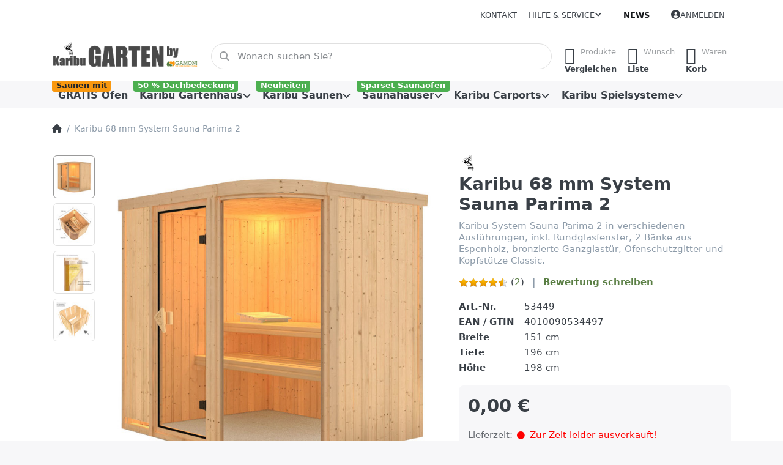

--- FILE ---
content_type: text/html; charset=utf-8
request_url: https://www.karibu-garten.com/karibu-68-mm-system-sauna-parima-2/
body_size: 153714
content:
<!DOCTYPE html>
<html data-pnotify-firstpos1="0" lang="de" dir="ltr">
<head>
    <meta charset="utf-8" />
    <meta name="viewport" content="width=device-width, initial-scale=1.0" />
    <meta name="HandheldFriendly" content="true" />
    <meta name="description" content="Karibu System Sauna Parima 2 in verschiedenen Ausführungen, inkl. Rundglasfenster, 2 Bänke aus Espenholz, bronzierte Ganzglastür, Ofenschutzgitter und Kopfstütze Classic." />
    <meta name="keywords" content="sauna kaufen Berlin, Sauna Bausatz, Sauna selber bauen, Saunahersteller, Karibu Sauna" />
    <meta name="generator" content="Smartstore 6.2.0.0" />
    <meta property="sm:root" content="/" />
    <meta name='__rvt' content='CfDJ8GVeCVGXJMtKi9Fe1vCRP0RcZvQJCLFo_2wfXVU-b7w7gBJSE9nORE4rszxdGiXwkpU0FBT-svWVyy2pj9zJ3DodzDpL1AreXPenB3F5KCG3XSg9e3CWOyEsFEGKMrrpChsheURehfz2B2JuvQDhtlQ' />

    <meta name='accept-language' content='de-DE'/><title itemprop="name">Karibu Garten by Gamoni.de Ich liebe meinen Garten!. Karibu 68 mm System Sauna Parima 2</title>

    


    <script>
    try {
        if (typeof navigator === 'undefined') navigator = {};
        const html = document.documentElement;
        const classList = html.classList;
        if (/Edge\/\d+/.test(navigator.userAgent)) { classList.add('edge'); }
        else if ('mozMatchesSelector' in html) { classList.add('moz'); }
        else if (/iPad|iPhone|iPod/.test(navigator.userAgent) && !window.MSStream) { classList.add('ios'); }
        else if ('webkitMatchesSelector' in html) { classList.add('wkit'); }
        else if (/constructor/i.test(window.HTMLElement)) { classList.add('safari'); };
        classList.add((this.top === this.window ? 'not-' : '') + 'framed');
    } catch (e) { }
</script>
    

    
    
    <link as="font" rel="preload" href="/lib/fa6/webfonts/fa-solid-900.woff2" crossorigin />
    <link as="font" rel="preload" href="/lib/fa6/webfonts/fa-regular-400.woff2" crossorigin />
    
    
        <link rel="stylesheet" href="/lib/fa6/css/all.min.css" crossorigin />
    


    
        <link href="/bundle/css/site-common.css?v=r7oApy1-c6DpFjFNk27dk1bP0zg" rel="stylesheet" type="text/css" />
    
    <link href="/themes/flex/theme.css?v=kkmq8n1MKFCEl-y9lbWtrMMgnak" rel="stylesheet" type="text/css" />


    
        <script src="/bundle/js/jquery.js?v=8_RozPc1R2yH47SeJ06zdSqIRgc"></script>
    <script data-origin="client-res">
	window.Res = {
"Common.Notification": "Benachrichtigung","Common.Close": "Schließen","Common.On": "An","Common.OK": "OK","Common.Cancel": "Abbrechen","Common.Off": "Aus","Common.Exit": "Beenden","Common.CtrlKey": "Strg","Common.ShiftKey": "Umschalt","Common.AltKey": "Alt","Common.DelKey": "Entf","Common.Done": "Erledigt","Common.Failed": "Fehlgeschlagen","Common.EnterKey": "Eingabe","Common.EscKey": "Esc","Common.DontAskAgain": "Nicht mehr fragen","Common.DontShowAgain": "Nicht mehr anzeigen","Common.MoveUp": "Nach oben","Common.MoveDown": "Nach unten","Common.CopyToClipboard": "In die Zwischenablage kopieren","Common.CopyToClipboard.Failed": "Kopieren ist fehlgeschlagen.","Common.CopyToClipboard.Succeeded": "Kopiert!","Products.Longdesc.More": "Mehr anzeigen","Products.Longdesc.Less": "Weniger anzeigen","Aria.Label.ShowPassword": "Passwort anzeigen","Aria.Label.HidePassword": "Passwort verbergen","Jquery.Validate.Email": "Bitte geben Sie eine gültige E-Mail-Adresse ein.","Jquery.Validate.Required": "Diese Angabe ist erforderlich.","Jquery.Validate.Remote": "Bitte korrigieren Sie dieses Feld.","Jquery.Validate.Url": "Bitte geben Sie eine gültige URL ein.","Jquery.Validate.Date": "Bitte geben Sie ein gültiges Datum ein.","Jquery.Validate.DateISO": "Bitte geben Sie ein gültiges Datum (nach ISO) ein.","Jquery.Validate.Number": "Bitte geben Sie eine gültige Nummer ein.","Jquery.Validate.Digits": "Bitte geben Sie nur Ziffern ein.","Jquery.Validate.Creditcard": "Bitte geben Sie eine gültige Kreditkartennummer ein.","Jquery.Validate.Equalto": "Wiederholen Sie bitte die Eingabe.","Jquery.Validate.Maxlength": "Bitte geben Sie nicht mehr als {0} Zeichen ein.","Jquery.Validate.Minlength": "Bitte geben Sie mindestens {0} Zeichen ein.","Jquery.Validate.Rangelength": "Die Länge der Eingabe darf minimal {0} und maximal {1} Zeichen lang sein.","jquery.Validate.Range": "Bitte geben Sie einen Wert zwischen {0} und {1} ein.","Jquery.Validate.Max": "Bitte geben Sie einen Wert kleiner oder gleich {0} ein.","Jquery.Validate.Min": "Bitte geben Sie einen Wert größer oder gleich {0} ein.","Admin.Common.AreYouSure": "Sind Sie sicher?","Admin.Common.AskToProceed": "Möchten Sie fortfahren?","FileUploader.Dropzone.Message": "Zum Hochladen Dateien hier ablegen oder klicken","FileUploader.Dropzone.DictDefaultMessage": "Dateien zum Hochladen hier ablegen","FileUploader.Dropzone.DictFallbackMessage": "Ihr Browser unterstützt keine Datei-Uploads per Drag\'n\'Drop.","FileUploader.Dropzone.DictFallbackText": "Bitte benutzen Sie das untenstehende Formular, um Ihre Dateien wie in längst vergangenen Zeiten hochzuladen.","FileUploader.Dropzone.DictFileTooBig": "Die Datei ist zu groß ({{filesize}}MB). Maximale Dateigröße: {{maxFilesize}}MB.","FileUploader.Dropzone.DictInvalidFileType": "Dateien dieses Typs können nicht hochgeladen werden.","FileUploader.Dropzone.DictResponseError": "Der Server gab die Antwort {{statusCode}} zurück.","FileUploader.Dropzone.DictCancelUpload": "Upload abbrechen","FileUploader.Dropzone.DictUploadCanceled": "Upload abgebrochen.","FileUploader.Dropzone.DictCancelUploadConfirmation": "Sind Sie sicher, dass Sie den Upload abbrechen wollen?","FileUploader.Dropzone.DictRemoveFile": "Datei entfernen","FileUploader.Dropzone.DictMaxFilesExceeded": "Sie können keine weiteren Dateien hochladen.","FileUploader.StatusWindow.Uploading.File": "Datei wird hochgeladen","FileUploader.StatusWindow.Uploading.Files": "Dateien werden hochgeladen","FileUploader.StatusWindow.Complete.File": "Upload abgeschlossen","FileUploader.StatusWindow.Complete.Files": "Uploads abgeschlossen","FileUploader.StatusWindow.Canceled.File": "Upload abgebrochen","FileUploader.StatusWindow.Canceled.Files": "Uploads abgebrochen",    };

    window.ClientId = "828ec611-b83c-4dd8-8bf9-b1b8fb56cff9";
</script>

    <link rel="canonical" href="https://www.karibu-garten.com/karibu-68-mm-system-sauna-parima-2/" />
    <link as="image" rel="preload" href="//www.karibu-garten.com/media/60427/content/karibu-garten-logo.png" />
    <script src="/Modules/Smartstore.Google.Analytics/js/google-analytics.utils.js"></script>
<!--Google code for Analytics tracking--><script async src='https://www.googletagmanager.com/gtag/js?id=UA-811775-1'></script><script>var gaProperty='UA-811775-1';var disableStr='ga-disable-'+gaProperty;if(document.cookie.indexOf(disableStr+'=true')>-1){window[disableStr]=true;}
function gaOptout(){document.cookie=disableStr+'=true; expires=Thu, 31 Dec 2099 23:59:59 UTC; path=/';window[disableStr]=true;alert("Das Tracking ist jetzt deaktiviert");}
window.dataLayer=window.dataLayer||[];function gtag(){window.dataLayer.push(arguments);}
gtag('js',new Date());gtag('consent','default',{'ad_storage':'granted','analytics_storage':'granted','ad_user_data':'granted','ad_personalization':'granted',});gtag('config','UA-811775-1',{'anonymize_ip':true});gtag('config','GA_MEASUREMENT_ID',{'user_id':'828ec611-b83c-4dd8-8bf9-b1b8fb56cff9'});</script><script data-origin='globalization'>document.addEventListener('DOMContentLoaded', function () { if (Smartstore.globalization) { Smartstore.globalization.culture = {"name":"de-DE","englishName":"German (Germany)","nativeName":"Deutsch (Deutschland)","isRTL":false,"language":"de","numberFormat":{",":".",".":",","pattern":[1],"decimals":3,"groupSizes":[3],"+":"+","-":"-","NaN":"NaN","negativeInfinity":"-∞","positiveInfinity":"∞","percent":{",":".",".":",","pattern":[0,0],"decimals":3,"groupSizes":[3],"symbol":"%"},"currency":{",":".",".":",","pattern":[8,3],"decimals":2,"groupSizes":[3],"symbol":"€"}},"dateTimeFormat":{"calendarName":"Gregorianischer Kalender","/":".",":":":","firstDay":1,"twoDigitYearMax":2049,"AM":["AM","am","AM"],"PM":["PM","pm","PM"],"days":{"names":["Sonntag","Montag","Dienstag","Mittwoch","Donnerstag","Freitag","Samstag"],"namesAbbr":["So","Mo","Di","Mi","Do","Fr","Sa"],"namesShort":["S","M","D","M","D","F","S"]},"months":{"names":["Januar","Februar","März","April","Mai","Juni","Juli","August","September","Oktober","November","Dezember",""],"namesAbbr":["Jan.","Feb.","März","Apr.","Mai","Juni","Juli","Aug.","Sept.","Okt.","Nov.","Dez.",""]},"patterns":{"d":"dd.MM.yyyy","D":"dddd, d. MMMM yyyy","t":"HH:mm","T":"HH:mm:ss","g":"dd.MM.yyyy HH:mm","G":"dd.MM.yyyy HH:mm:ss","f":"dddd, d. MMMM yyyy HH:mm:ss","F":"dddd, d. MMMM yyyy HH:mm:ss","M":"d. MMMM","Y":"MMMM yyyy","u":"yyyy'-'MM'-'dd HH':'mm':'ss'Z'"}}}; }; });</script><meta property='sm:pagedata' content='{"type":"product","id":144}' />
    <meta property='og:site_name' content='Karibu Garten by Gamoni.de' />
    <meta property='og:site' content='https://www.karibu-garten.com/' />
    <meta property='og:url' content='https://www.karibu-garten.com/karibu-68-mm-system-sauna-parima-2/' />
    <meta property='og:type' content='product' />
    <meta property='og:title' content='Karibu 68 mm System Sauna Parima 2' />
    <meta property='twitter:card' content='summary' />
    <meta property='twitter:title' content='Karibu 68 mm System Sauna Parima 2' />

        <meta property='og:description' content='Karibu System Sauna Parima 2 in verschiedenen Ausführungen, inkl. Rundglasfenster, 2 Bänke aus Espenholz, bronzierte Ganzglastür, Ofenschutzgitter und Kopfstütze Classic.' />
        <meta property='twitter:description' content='Karibu System Sauna Parima 2 in verschiedenen Ausführungen, inkl. Rundglasfenster, 2 Bänke aus Espenholz, bronzierte Ganzglastür, Ofenschutzgitter und Kopfstütze Classic.' />

        <meta property='og:image' content='https://www.karibu-garten.com/media/33671/catalog/karibu-68-mm-system-sauna-parima-2-1.jpg' />
        <meta property='og:image:type' content='image/jpeg' />
        <meta property='twitter:image' content='https://www.karibu-garten.com/media/33671/catalog/karibu-68-mm-system-sauna-parima-2-1.jpg' />
            <meta property='og:image:alt' content='Bild von Karibu 68 mm System Sauna Parima 2' />
            <meta property='twitter:image:alt' content='Bild von Karibu 68 mm System Sauna Parima 2' />
            <meta property='og:image:width' content='1024' />
            <meta property='og:image:height' content='1024' />


    
    


    <script src="/js/smartstore.globalization.adapter.js"></script>

    

    <link rel="shortcut icon" href='//www.karibu-garten.com/media/60406/content/favicon-2.ico?v=6.2' />

    <!-- png icons -->
        <link rel="icon" type="image/png" sizes="16x16" href="//www.karibu-garten.com/media/60405/content/android-icon-192x192.png?size=16" />
        <link rel="icon" type="image/png" sizes="32x32" href="//www.karibu-garten.com/media/60405/content/android-icon-192x192.png?size=32" />
        <link rel="icon" type="image/png" sizes="96x96" href="//www.karibu-garten.com/media/60405/content/android-icon-192x192.png?size=96" />
        <link rel="icon" type="image/png" sizes="196x196" href="//www.karibu-garten.com/media/60405/content/android-icon-192x192.png?size=196" />


    <!-- Apple touch icons -->
        <link rel="icon" type="image/png" sizes="57x57" href="//www.karibu-garten.com/media/60404/content/apple-icon-180x180.png?size=57" />
        <link rel="icon" type="image/png" sizes="60x60" href="//www.karibu-garten.com/media/60404/content/apple-icon-180x180.png?size=60" />
        <link rel="icon" type="image/png" sizes="72x72" href="//www.karibu-garten.com/media/60404/content/apple-icon-180x180.png?size=72" />
        <link rel="icon" type="image/png" sizes="76x76" href="//www.karibu-garten.com/media/60404/content/apple-icon-180x180.png?size=76" />
        <link rel="icon" type="image/png" sizes="114x114" href="//www.karibu-garten.com/media/60404/content/apple-icon-180x180.png?size=114" />
        <link rel="icon" type="image/png" sizes="120x120" href="//www.karibu-garten.com/media/60404/content/apple-icon-180x180.png?size=120" />
        <link rel="icon" type="image/png" sizes="144x144" href="//www.karibu-garten.com/media/60404/content/apple-icon-180x180.png?size=144" />
        <link rel="icon" type="image/png" sizes="152x152" href="//www.karibu-garten.com/media/60404/content/apple-icon-180x180.png?size=152" />
        <link rel="icon" type="image/png" sizes="180x180" href="//www.karibu-garten.com/media/60404/content/apple-icon-180x180.png?size=180" />

    <!-- Microsoft tiles -->
    <meta name="msapplication-TileImage" content="//www.karibu-garten.com/media/60403/content/ms-icon-310x310.png?size=144">
    <meta name="msapplication-config" content="/browserconfig.xml" />

</head>

<body class="lyt-cols-1" id="karibugarten">
    
    

<a href="#content-center" id="skip-to-content" class="btn btn-primary btn-lg rounded-pill">
    Zum Hauptinhalt springen
</a>

<div id="page">
    <div class="canvas-blocker canvas-slidable"></div>

    <div class="page-main canvas-slidable">

        <header id="header">
            <div class="menubar-section d-none d-lg-block menubar-light">
                <div class="container menubar-container">
                    



<nav class="menubar navbar navbar-slide">

    <div class="menubar-group ml-0">
    </div>

    <div class="menubar-group ml-auto">
        

            <a class="menubar-link" href="/contactus/">Kontakt</a>

        


<div class="cms-menu cms-menu-dropdown" data-menu-name="helpandservice">
    <div class="dropdown">
        <a id="helpandservice-opener" data-toggle="dropdown" aria-haspopup="listbox" aria-expanded="false" href="#" rel="nofollow" class="menubar-link">
            <span>Hilfe &amp; Service</span>
            <i class="fal fa-angle-down menubar-caret"></i>
        </a>
        <div class="dropdown-menu" aria-labelledby="helpandservice-opener" role="listbox" aria-hidden="true">
                <a href="/newproducts/" role="option" class="dropdown-item menu-link">
                    <span>Neu eingetroffen</span>
                </a>
                <a href="/manufacturer/all/" role="option" class="dropdown-item menu-link">
                    <span>Alle Marken</span>
                </a>
                <a href="/recentlyviewedproducts/" role="option" class="dropdown-item menu-link">
                    <span>Zuletzt angesehen</span>
                </a>
                <a href="/compareproducts/" role="option" class="dropdown-item menu-link">
                    <span>Produktliste vergleichen</span>
                </a>
                        <div class="dropdown-divider"></div>
                <a href="/disclaimer/" role="option" class="dropdown-item menu-link">
                    <span>Widerrufsbelehrung</span>
                </a>
                <a href="/shippinginfo-3/" role="option" class="dropdown-item menu-link">
                    <span>Versand und Rücksendungen</span>
                </a>
                <a href="/conditionsofuse/" role="option" class="dropdown-item menu-link">
                    <span>Allgemeine Geschäftsbedingungen</span>
                </a>
        </div>
    </div>
</div>



    </div>

    <div class="menubar-group menubar-group--special">

        <a class='menubar-link' href='/news/'>News</a>
        
    </div>

    <div id="menubar-my-account" class="menubar-group">
        <div class="dropdown">
            <a class="menubar-link" aria-haspopup="true" aria-expanded="false" href="/login/?returnUrl=%2Fkaribu-68-mm-system-sauna-parima-2%2F" rel="nofollow">
                <i class="fal fa-user-circle menubar-icon"></i>

                    <span>Anmelden</span>
            </a>

        </div>
        
    </div>

    

</nav>


                </div>
            </div>
            <div class="shopbar-section shopbar-light">
                <div class="container shopbar-container">
                    
<div class="shopbar">
    <div class="shopbar-col-group shopbar-col-group-brand">
        <div class="shopbar-col shop-logo">
            
<a class="brand" href="/">
        
        <img src='//www.karibu-garten.com/media/60427/content/karibu-garten-logo.png' alt="Karibu Garten by Gamoni.de" title="Karibu Garten by Gamoni.de" class="img-fluid" width="300" height="60" />
</a>

        </div>
        <div class="shopbar-col shopbar-search">
            
                


<form action="/search/" class="instasearch-form has-icon" method="get" role="search">
    <span id="instasearch-desc-search-search" class="sr-only">
        Geben Sie einen Suchbegriff ein. Während Sie tippen, erscheinen automatisch erste Ergebnisse. Drücken Sie die Eingabetaste, um alle Ergebnisse aufzurufen.
    </span>
    <input type="search" class="instasearch-term form-control text-truncate" name="q" placeholder="Wonach suchen Sie?" aria-label="Wonach suchen Sie?" aria-describedby="instasearch-desc-search-search" data-instasearch="true" data-minlength="3" data-showthumbs="false" data-url="/instantsearch/" data-origin="Search/Search" autocomplete="off" />

    <div class="instasearch-addon d-flex align-items-center justify-content-center">
        <button type="button" class="instasearch-clear input-clear" aria-label="Suchbegriff löschen">
            <i class="fa fa-xmark"></i>
        </button>
    </div>
    <span class="input-group-icon instasearch-icon">
        <button type="submit" class="instasearch-submit input-clear bg-transparent" tabindex="-1" aria-hidden="true">
            <i class="fa fa-magnifying-glass"></i>
        </button>
    </span>
    <div class="instasearch-drop">
        <div class="instasearch-drop-body clearfix"></div>
    </div>

    
</form>
            
        </div>
    </div>

    <div class="shopbar-col-group shopbar-col-group-tools">
        

<div class="shopbar-col shopbar-tools" data-summary-href="/shoppingcart/cartsummary/?cart=True&amp;wishlist=True&amp;compare=True" style="--sb-tool-padding-x: 0.25rem">

    <div class="shopbar-tool d-lg-none" id="shopbar-menu">
        <a id="offcanvas-menu-opener" class="shopbar-button" href="#" data-placement="start" data-target="#offcanvas-menu" aria-controls="offcanvas-menu" aria-expanded="false" data-autohide="true" data-disablescrolling="true" data-fullscreen="false" data-toggle="offcanvas">
            <span class="shopbar-button-icon" aria-hidden="true">
                <i class="icm icm-menu"></i>
            </span>
            <span class="shopbar-button-label-sm">
                Menü
            </span>
        </a>
    </div>

    

    <div class="shopbar-tool d-lg-none" id="shopbar-user">
        <a class="shopbar-button" href="/login/">
            <span class="shopbar-button-icon" aria-hidden="true">
                <i class="icm icm-user"></i>
            </span>
            <span class="shopbar-button-label-sm">
                Anmelden
            </span>
        </a>
    </div>

    <div class="shopbar-tool" id="shopbar-compare" data-target="#compare-tab">
        <a data-summary-href="/shoppingcart/cartsummary/?compare=True" aria-controls="offcanvas-cart" aria-expanded="false" class="shopbar-button navbar-toggler" data-autohide="true" data-disablescrolling="true" data-fullscreen="false" data-placement="end" data-target="#offcanvas-cart" data-toggle="offcanvas" href="/compareproducts/">
            <span class="shopbar-button-icon" aria-hidden="true">
                <i class="icm icm-repeat"></i>
                <span class='badge badge-pill badge-counter badge-counter-ring label-cart-amount badge-warning' data-bind-to="CompareItemsCount" style="display: none">
                    0
                </span>
            </span>
            <span class="shopbar-button-label" aria-label="Vergleichen">
                <span>Produkte</span><br />
                <strong>Vergleichen</strong>
            </span>
            <span class="shopbar-button-label-sm">
                Vergleichen
            </span>
        </a>
    </div>

    <div class="shopbar-tool" id="shopbar-wishlist" data-target="#wishlist-tab">
        <a data-summary-href="/shoppingcart/cartsummary/?wishlist=True" aria-controls="offcanvas-cart" aria-expanded="false" class="shopbar-button navbar-toggler" data-autohide="true" data-disablescrolling="true" data-fullscreen="false" data-placement="end" data-target="#offcanvas-cart" data-toggle="offcanvas" href="/wishlist/">
            <span class="shopbar-button-icon" aria-hidden="true">
                <i class="icm icm-heart"></i>
                <span class='badge badge-pill badge-counter badge-counter-ring label-cart-amount badge-warning' data-bind-to="WishlistItemsCount" style="display: none">
                    0
                </span>
            </span>
            <span class="shopbar-button-label" aria-label="Wunschliste">
                <span>Wunsch</span><br />
                <strong>Liste</strong>
            </span>
            <span class="shopbar-button-label-sm">
                Wunschliste
            </span>
        </a>
    </div>

    <div class="shopbar-tool" id="shopbar-cart" data-target="#cart-tab">
        <a data-summary-href="/shoppingcart/cartsummary/?cart=True" aria-controls="offcanvas-cart" aria-expanded="false" class="shopbar-button navbar-toggler" data-autohide="true" data-disablescrolling="true" data-fullscreen="false" data-placement="end" data-target="#offcanvas-cart" data-toggle="offcanvas" href="/cart/">
            <span class="shopbar-button-icon" aria-hidden="true">
                <i class="icm icm-bag"></i>
                <span class='badge badge-pill badge-counter badge-counter-ring label-cart-amount badge-warning' data-bind-to="CartItemsCount" style="display: none">
                    0
                </span>
            </span>
            <span class="shopbar-button-label" aria-label="Warenkorb">
                <span>Waren</span><br />
                <strong>Korb</strong>
            </span>
            <span class="shopbar-button-label-sm">
                Warenkorb
            </span>
        </a>
    </div>

    
</div>




    </div>
</div>
                </div>
            </div>
            <div class="megamenu-section d-none d-lg-block">
                <nav class="navbar navbar-light" aria-label="Hauptnavigation">
                    <div class="container megamenu-container">
                        



<div class="mainmenu megamenu megamenu-blend--next">
    



<div class="cms-menu cms-menu-navbar" data-menu-name="main">
    <div class="megamenu-nav megamenu-nav--prev alpha">
        <a href="#" class="megamenu-nav-btn btn btn-clear-dark btn-icon btn-sm" tabindex="-1" aria-hidden="true">
            <i class="far fa-chevron-left megamenu-nav-btn-icon"></i>
        </a>
    </div>

    <ul class="navbar-nav nav flex-row flex-nowrap" id="menu-main" role="menubar">

            <li id="main-nav-item-283739" data-id="283739" role="none" class="nav-item">
                <a id="main-nav-item-link-283739" href="/gratis-ofen/" class="nav-link menu-link" role="menuitem" tabindex="0">
                    <span>GRATIS Ofen</span>
                </a>
                    <span class="badge badge-warning">
                        Saunen mit 
                    </span>
            </li>
            <li id="main-nav-item-283740" data-id="283740" role="none" class="nav-item dropdown-submenu">
                <a id="main-nav-item-link-283740" href="/karibu-gartenhaus/" aria-controls="dropdown-menu-283740" aria-expanded="false" aria-haspopup="menu" class="nav-link menu-link dropdown-toggle" data-target="#dropdown-menu-283740" role="menuitem" tabindex="-1">
                    <span>Karibu Gartenhaus</span>
                </a>
                    <span class="badge badge-success">
                        50 % Dachbedeckung
                    </span>
            </li>
            <li id="main-nav-item-283787" data-id="283787" role="none" class="nav-item dropdown-submenu">
                <a id="main-nav-item-link-283787" href="/karibu-saunen/" aria-controls="dropdown-menu-283787" aria-expanded="false" aria-haspopup="menu" class="nav-link menu-link dropdown-toggle" data-target="#dropdown-menu-283787" role="menuitem" tabindex="-1">
                    <span>Karibu Saunen</span>
                </a>
                    <span class="badge badge-success">
                        Neuheiten
                    </span>
            </li>
            <li id="main-nav-item-283804" data-id="283804" role="none" class="nav-item dropdown-submenu">
                <a id="main-nav-item-link-283804" href="/saunahaeuser-2/" aria-controls="dropdown-menu-283804" aria-expanded="false" aria-haspopup="menu" class="nav-link menu-link dropdown-toggle" data-target="#dropdown-menu-283804" role="menuitem" tabindex="-1">
                    <span>Saunahäuser</span>
                </a>
                    <span class="badge badge-success">
                        Sparset Saunaofen
                    </span>
            </li>
            <li id="main-nav-item-283815" data-id="283815" role="none" class="nav-item dropdown-submenu">
                <a id="main-nav-item-link-283815" href="/carports/" aria-controls="dropdown-menu-283815" aria-expanded="false" aria-haspopup="menu" class="nav-link menu-link dropdown-toggle" data-target="#dropdown-menu-283815" role="menuitem" tabindex="-1">
                    <span>Karibu Carports</span>
                </a>
            </li>
            <li id="main-nav-item-283819" data-id="283819" role="none" class="nav-item dropdown-submenu">
                <a id="main-nav-item-link-283819" href="/karibu-spielsysteme/" aria-controls="dropdown-menu-283819" aria-expanded="false" aria-haspopup="menu" class="nav-link menu-link dropdown-toggle" data-target="#dropdown-menu-283819" role="menuitem" tabindex="-1">
                    <span>Karibu Spielsysteme</span>
                </a>
            </li>

        
    </ul>

    <div class="megamenu-nav megamenu-nav--next omega">
        <a href="#" class="megamenu-nav-btn btn btn-clear-dark btn-icon btn-sm" tabindex="-1" aria-hidden="true">
            <i class="far fa-chevron-right megamenu-nav-btn-icon"></i>
        </a>
    </div>
</div>
</div>

<div class="megamenu-dropdown-container container" style="--mm-drop-min-height: 370px">
        <div id="dropdown-menu-283739"
             data-id="283739"
             data-entity-id="1780"
             data-entity-name="Category"
             data-display-rotator="false"
             role="menu"
             aria-labelledby="main-nav-item-link-283739"
             aria-hidden="true">

            <div class="dropdown-menu megamenu-dropdown">
                

                <div class="row megamenu-dropdown-row">


                </div>

                

                

            </div>

        </div>
        <div id="dropdown-menu-283740"
             data-id="283740"
             data-entity-id="60"
             data-entity-name="Category"
             data-display-rotator="true"
             role="menu"
             aria-labelledby="main-nav-item-link-283740"
             aria-hidden="true">

            <div class="dropdown-menu megamenu-dropdown">
                

                <div class="row megamenu-dropdown-row">
                        <div class="col-md-3 col-sm-6 text-md-center megamenu-col overflow-hidden megamenu-cat-img">
                            <img src="//www.karibu-garten.com/media/58477/catalog/GH40-Radeburg_5-K1-33126_1024.jpg?size=512" alt="Karibu Gartenhaus" loading="lazy" class="img-fluid xp-2" />
                            <div class="megamenu-cat-img-text" role="note">
                                Karibu Gartenhäuser, Pavillons, Lauben, Blockbohlenhäuser, Carports und andere Holzprodukte basieren auf dem natürlichen Rohstoff Holz. Aus der Faszination der Eigenschaften des Werkstoffes Holz entwickelt Karibu mit dem Know How aus mehr als 100 Jahren Erfahrung in der Holzverarbeitung ständig neue, unseren Lebensgewohnheiten angepasste Holzprodukte zum Wohlfühlen.
                            </div>
                        </div>

                        <div class="col-md-3 col-sm-6 megamenu-col">
                                <div class="megamenu-dropdown-item">
                                        <a href="/gartenhaus-angebote/" id="dropdown-heading-283741" data-id="283741" class="megamenu-dropdown-heading" role="menuitem" tabindex="-1">
                                            <span>Gartenhaus Angebote</span>
                                                <label class="badge badge-primary">Sonderangebote mit bis zu 27 % Rabatt</label>
                                        </a>

                                </div>
                                <div class="megamenu-dropdown-item">
                                        <a href="/14-mm-systemhauser/" id="dropdown-heading-283742" data-id="283742" class="megamenu-dropdown-heading" role="menuitem" tabindex="-1">
                                            <span>14 mm Systemhäuser</span>
                                        </a>

        <div class="megamenu-subitems block">
                <span class="megamenu-subitem-wrap">
                    <a href="/geraetehaus-dana/" id="megamenu-subitem-283743" data-id="283743" class="megamenu-subitem focus-inset text-truncate" role="menuitem" tabindex="-1"><span>Gerätehaus Dana</span></a>
                </span>
                <span class="megamenu-subitem-wrap">
                    <a href="/geraetehaeuser-dahme-dalin/" id="megamenu-subitem-283744" data-id="283744" class="megamenu-subitem focus-inset text-truncate" role="menuitem" tabindex="-1"><span>Gerätehäuser Dahme, Dalin</span></a>
                </span>
                <span class="megamenu-subitem-wrap">
                    <a href="/geraetehaeuser-merseburg/" id="megamenu-subitem-283745" data-id="283745" class="megamenu-subitem focus-inset text-truncate" role="menuitem" tabindex="-1"><span>Gerätehäuser Merseburg</span></a>
                </span>

        </div>
                                </div>
                                <div class="megamenu-dropdown-item">
                                        <a href="/19-mm-systemhauser/" id="dropdown-heading-283746" data-id="283746" class="megamenu-dropdown-heading" role="menuitem" tabindex="-1">
                                            <span>19 mm Systemhäuser</span>
                                        </a>

        <div class="megamenu-subitems block">
                <span class="megamenu-subitem-wrap">
                    <a href="/karibu-gartenhaeuser-qubic/" id="megamenu-subitem-283747" data-id="283747" class="megamenu-subitem focus-inset text-truncate" role="menuitem" tabindex="-1"><span>Karibu Gartenhäuser Qubic</span></a>
                </span>
                <span class="megamenu-subitem-wrap">
                    <a href="/karibu-hybrid-gartenhaeuser-jupiter/" id="megamenu-subitem-283748" data-id="283748" class="megamenu-subitem focus-inset text-truncate" role="menuitem" tabindex="-1"><span>Hybrid Gartenhäuser Jupiter</span></a>
                </span>
                <span class="megamenu-subitem-wrap">
                    <a href="/karibu-geraetehaeuser-gluecksburg/" id="megamenu-subitem-283749" data-id="283749" class="megamenu-subitem focus-inset text-truncate" role="menuitem" tabindex="-1"><span>Karibu Gerätehäuser Glücksburg</span></a>
                </span>
                <span class="megamenu-subitem-wrap">
                    <a href="/karibu-gartenhaeuser-wandlitz-bomlitz/" id="megamenu-subitem-283750" data-id="283750" class="megamenu-subitem focus-inset text-truncate" role="menuitem" tabindex="-1"><span>Karibu Anlehn Gartenhäuser</span></a>
                </span>
                <span class="megamenu-subitem-wrap">
                    <a href="/karibu-gartenhaeuser-malta/" id="megamenu-subitem-283751" data-id="283751" class="megamenu-subitem focus-inset text-truncate" role="menuitem" tabindex="-1"><span>Karibu Gartenhäuser Lahar</span></a>
                </span>
                <span class="megamenu-subitem-wrap">
                    <a href="/karibu-gartenhaeuser-askola/" id="megamenu-subitem-283752" data-id="283752" class="megamenu-subitem focus-inset text-truncate" role="menuitem" tabindex="-1"><span>Karibu Gartenhäuser Askola</span></a>
                </span>
                <span class="megamenu-subitem-wrap">
                    <a href="/karibu-gartenhaeuser-kerko/" id="megamenu-subitem-283753" data-id="283753" class="megamenu-subitem focus-inset text-truncate" role="menuitem" tabindex="-1"><span>Karibu Gartenhäuser Kerko</span></a>
                </span>
                <span class="megamenu-subitem-wrap">
                    <a href="/karibu-gartenhaeuser-retola/" id="megamenu-subitem-283754" data-id="283754" class="megamenu-subitem focus-inset text-truncate" role="menuitem" tabindex="-1"><span>Karibu Gartenhäuser Retola</span></a>
                </span>
                <span class="megamenu-subitem-wrap">
                    <a href="/karibu-gartenhaeuser-schwandorf/" id="megamenu-subitem-283755" data-id="283755" class="megamenu-subitem focus-inset text-truncate" role="menuitem" tabindex="-1"><span>Karibu Gartenhäuser Schwandorf</span></a>
                </span>
                <span class="megamenu-subitem-wrap">
                    <a href="/karibu-gartenhaeuser-amberg-stockach/" id="megamenu-subitem-283756" data-id="283756" class="megamenu-subitem focus-inset text-truncate" role="menuitem" tabindex="-1"><span>Karibu Gartenhäuser Amberg, Stockach</span></a>
                </span>

        </div>
                                </div>
                                <div class="megamenu-dropdown-item">
                                        <a href="/28-mm-systemhauser/" id="dropdown-heading-283757" data-id="283757" class="megamenu-dropdown-heading" role="menuitem" tabindex="-1">
                                            <span>28 mm Systemhäuser</span>
                                        </a>

        <div class="megamenu-subitems block">
                <span class="megamenu-subitem-wrap">
                    <a href="/hybrid-gartenhaeuser-pluto/" id="megamenu-subitem-283758" data-id="283758" class="megamenu-subitem focus-inset text-truncate" role="menuitem" tabindex="-1"><span>Hybrid Gartenhäuser Pluto</span></a>
                </span>
                <span class="megamenu-subitem-wrap">
                    <a href="/karibu-gartenhaeuser-theres/" id="megamenu-subitem-283759" data-id="283759" class="megamenu-subitem focus-inset text-truncate" role="menuitem" tabindex="-1"><span>Karibu Gartenhäuser Theres</span></a>
                </span>
                <span class="megamenu-subitem-wrap">
                    <a href="/karibu-gartenhaeuser-talkau/" id="megamenu-subitem-283760" data-id="283760" class="megamenu-subitem focus-inset text-truncate" role="menuitem" tabindex="-1"><span>Karibu Gartenhäuser Talkau</span></a>
                </span>
                <span class="megamenu-subitem-wrap">
                    <a href="/karibu-gartenhaeuser-kandern/" id="megamenu-subitem-283761" data-id="283761" class="megamenu-subitem focus-inset text-truncate" role="menuitem" tabindex="-1"><span>Karibu Gartenhäuser Kandern</span></a>
                </span>
                <span class="megamenu-subitem-wrap">
                    <a href="/karibu-gartenhaeuser-kastorf/" id="megamenu-subitem-283762" data-id="283762" class="megamenu-subitem focus-inset text-truncate" role="menuitem" tabindex="-1"><span>Karibu Gartenhäuser Kastorf</span></a>
                </span>

        </div>
                                </div>
                                <div class="megamenu-dropdown-item">
                                        <a href="/40-mm-systemhaeuser/" id="dropdown-heading-283763" data-id="283763" class="megamenu-dropdown-heading" role="menuitem" tabindex="-1">
                                            <span>38 mm Systemhäuser</span>
                                        </a>

        <div class="megamenu-subitems block">
                <span class="megamenu-subitem-wrap">
                    <a href="/karibu-gartenhaeuser-dice/" id="megamenu-subitem-283764" data-id="283764" class="megamenu-subitem focus-inset text-truncate" role="menuitem" tabindex="-1"><span>Karibu Gartenhäuser Dice</span></a>
                </span>
                <span class="megamenu-subitem-wrap">
                    <a href="/karibu-gartenhaeuser-radeburg/" id="megamenu-subitem-283765" data-id="283765" class="megamenu-subitem focus-inset text-truncate" role="menuitem" tabindex="-1"><span>Karibu Gartenhäuser Radeburg</span></a>
                </span>
                <span class="megamenu-subitem-wrap">
                    <a href="/karibu-gartenhaeuser-northeim/" id="megamenu-subitem-283766" data-id="283766" class="megamenu-subitem focus-inset text-truncate" role="menuitem" tabindex="-1"><span>Karibu Gartenhäuser Northeim</span></a>
                </span>

        </div>
                                </div>
                                <div class="megamenu-dropdown-item">
                                        <a href="/28-mm-blockbohlenhauser/" id="dropdown-heading-283767" data-id="283767" class="megamenu-dropdown-heading" role="menuitem" tabindex="-1">
                                            <span>28 mm Blockbohlenhäuser</span>
                                        </a>

        <div class="megamenu-subitems block">
                <span class="megamenu-subitem-wrap">
                    <a href="/karibu-blockbohlenhaeuser-bastrup/" id="megamenu-subitem-283768" data-id="283768" class="megamenu-subitem focus-inset text-truncate" role="menuitem" tabindex="-1"><span>Karibu Blockbohlenhäuser Bastrup</span></a>
                </span>

        </div>
                                </div>
                                <div class="megamenu-dropdown-item">
                                        <a href="/40-mm-blockbohlenhauser/" id="dropdown-heading-283769" data-id="283769" class="megamenu-dropdown-heading" role="menuitem" tabindex="-1">
                                            <span>38 mm Blockbohlenhäuser</span>
                                        </a>

        <div class="megamenu-subitems block">
                <span class="megamenu-subitem-wrap">
                    <a href="/blockbohlen-friesenhaus-nordland/" id="megamenu-subitem-283770" data-id="283770" class="megamenu-subitem focus-inset text-truncate" role="menuitem" tabindex="-1"><span>Blockbohlenhaus Felsenau</span></a>
                </span>

        </div>
                                </div>
                        </div>
                        <div class="col-md-3 col-sm-6 megamenu-col">
                                <div class="megamenu-dropdown-item">

        <div class="megamenu-subitems block">
                <span class="megamenu-subitem-wrap">
                    <a href="/blockbohlenhaeuser-meldorf-trittau/" id="megamenu-subitem-283771" data-id="283771" class="megamenu-subitem focus-inset text-truncate" role="menuitem" tabindex="-1"><span>Blockbohlenhäuser Trittau</span></a>
                </span>

        </div>
                                </div>
                                <div class="megamenu-dropdown-item">
                                        <a href="/extras/" id="dropdown-heading-283772" data-id="283772" class="megamenu-dropdown-heading" role="menuitem" tabindex="-1">
                                            <span>Extras</span>
                                        </a>

        <div class="megamenu-subitems block">
                <span class="megamenu-subitem-wrap">
                    <a href="/gruendachhaeuser/" id="megamenu-subitem-283773" data-id="283773" class="megamenu-subitem focus-inset text-truncate" role="menuitem" tabindex="-1"><span>Gründachhäuser</span></a>
                </span>
                <span class="megamenu-subitem-wrap">
                    <a href="/hochbeete-2/" id="megamenu-subitem-283774" data-id="283774" class="megamenu-subitem focus-inset text-truncate" role="menuitem" tabindex="-1"><span>Hochbeete</span></a>
                </span>
                <span class="megamenu-subitem-wrap">
                    <a href="/metallhaeuser/" id="megamenu-subitem-283775" data-id="283775" class="megamenu-subitem focus-inset text-truncate" role="menuitem" tabindex="-1"><span>Metallhäuser</span></a>
                </span>
                <span class="megamenu-subitem-wrap">
                    <a href="/fahrradgarage/" id="megamenu-subitem-283776" data-id="283776" class="megamenu-subitem focus-inset text-truncate" role="menuitem" tabindex="-1"><span>Fahrradgarage</span></a>
                </span>
                <span class="megamenu-subitem-wrap">
                    <a href="/multifunktionshaeuser/" id="megamenu-subitem-283777" data-id="283777" class="megamenu-subitem focus-inset text-truncate" role="menuitem" tabindex="-1"><span>Multifunktionshäuser</span></a>
                </span>
                <span class="megamenu-subitem-wrap">
                    <a href="/marktstaende/" id="megamenu-subitem-283778" data-id="283778" class="megamenu-subitem focus-inset text-truncate" role="menuitem" tabindex="-1"><span>Marktstände</span></a>
                </span>
                <span class="megamenu-subitem-wrap">
                    <a href="/pools/" id="megamenu-subitem-283779" data-id="283779" class="megamenu-subitem focus-inset text-truncate" role="menuitem" tabindex="-1"><span>Holzpools</span></a>
                </span>

        </div>
                                </div>
                                <div class="megamenu-dropdown-item">
                                        <a href="/zubehor-3/" id="dropdown-heading-283780" data-id="283780" class="megamenu-dropdown-heading" role="menuitem" tabindex="-1">
                                            <span>Zubehör</span>
                                        </a>

        <div class="megamenu-subitems block">
                <span class="megamenu-subitem-wrap">
                    <a href="/zubehor-bedachung/" id="megamenu-subitem-283781" data-id="283781" class="megamenu-subitem focus-inset text-truncate" role="menuitem" tabindex="-1"><span>Zubehör Bedachung</span></a>
                </span>
                <span class="megamenu-subitem-wrap">
                    <a href="/zubehoer-carport/" id="megamenu-subitem-283782" data-id="283782" class="megamenu-subitem focus-inset text-truncate" role="menuitem" tabindex="-1"><span>Zubehör Carport</span></a>
                </span>
                <span class="megamenu-subitem-wrap">
                    <a href="/zubehor-anbauten/" id="megamenu-subitem-283783" data-id="283783" class="megamenu-subitem focus-inset text-truncate" role="menuitem" tabindex="-1"><span>Zubehör Anbauten</span></a>
                </span>
                <span class="megamenu-subitem-wrap">
                    <a href="/zubehor-fenster-u-turen/" id="megamenu-subitem-283784" data-id="283784" class="megamenu-subitem focus-inset text-truncate" role="menuitem" tabindex="-1"><span>Zubehör Fenster u. Türen</span></a>
                </span>
                <span class="megamenu-subitem-wrap">
                    <a href="/zubehor-fussboden-2/" id="megamenu-subitem-283785" data-id="283785" class="megamenu-subitem focus-inset text-truncate" role="menuitem" tabindex="-1"><span>Zubehör Fussböden</span></a>
                </span>
                <span class="megamenu-subitem-wrap">
                    <a href="/zubehoer-sonstiges/" id="megamenu-subitem-283786" data-id="283786" class="megamenu-subitem focus-inset text-truncate" role="menuitem" tabindex="-1"><span>Zubehör Sonstiges</span></a>
                </span>

        </div>
                                </div>
                        </div>

                        <div class="col-md-3 col-sm-6 megamenu-col overflow-hidden">
                            <div class="rotator-container mx-1 rotator-283740">
                                <div class="rotator-heading text-center">
                                    <h4>Neuheiten 2025!</h4>
                                </div>
                                <div class="rotator-content">
                                    <div class="placeholder"></div>
                                </div>
                            </div>
                        </div>
                </div>

                <div class="megamenu-picture-container d-none d-lg-block" style="top: 0; right: 0; transform: translate(0px, 53px);">
                        <img src="//www.karibu-garten.com/media/51212/megamenu/51212.jpg" style="" border="0" alt="Karibu Gartenhaus" loading="lazy" aria-hidden="true" />
                </div>

                

            </div>

        </div>
        <div id="dropdown-menu-283787"
             data-id="283787"
             data-entity-id="41"
             data-entity-name="Category"
             data-display-rotator="true"
             role="menu"
             aria-labelledby="main-nav-item-link-283787"
             aria-hidden="true">

            <div class="dropdown-menu megamenu-dropdown">
                

                <div class="row megamenu-dropdown-row">
                        <div class="col-md-3 col-sm-6 text-md-center megamenu-col overflow-hidden megamenu-cat-img">
                            <img src="//www.karibu-garten.com/media/60754/catalog/92843_102400.jpg?size=512" alt="Karibu Saunen" loading="lazy" class="img-fluid xp-2" />
                            <div class="megamenu-cat-img-text" role="note">
                                Wir bieten Ihnen eine riesige Auswahl an Saunen. Innensaunen für eine eigene Wellness Oase oder eine Gartensauna für die Erholung unter freiem Himmel. <br><p>
Alle Saunen werden aus nordischer Fichte in Deutschland hergestellt und sind einfach zu montieren.<br><br><br><br>
                            </div>
                        </div>

                        <div class="col-md-3 col-sm-6 megamenu-col">
                                <div class="megamenu-dropdown-item">
                                        <a href="/gartensaunen/" id="dropdown-heading-283788" data-id="283788" class="megamenu-dropdown-heading" role="menuitem" tabindex="-1">
                                            <span>Gartensaunen</span>
                                                <label class="badge badge-warning">Neue Modelle 2025/26</label>
                                        </a>

                                </div>
                                <div class="megamenu-dropdown-item">
                                        <a href="/system-saunen-68-mm/" id="dropdown-heading-283789" data-id="283789" class="megamenu-dropdown-heading" role="menuitem" tabindex="-1">
                                            <span>Element System Saunen</span>
                                                <label class="badge badge-warning">aus vorgefertigte Elemente</label>
                                        </a>

                                </div>
                                <div class="megamenu-dropdown-item">
                                        <a href="/massiv-saunen-40-mm/" id="dropdown-heading-283790" data-id="283790" class="megamenu-dropdown-heading" role="menuitem" tabindex="-1">
                                            <span>Blockbohlen Massiv Saunen</span>
                                                <label class="badge badge-warning">aus massiven Blockbohlen gefertigt</label>
                                        </a>

                                </div>
                                <div class="megamenu-dropdown-item">
                                        <a href="/superior-saunen/" id="dropdown-heading-283791" data-id="283791" class="megamenu-dropdown-heading" role="menuitem" tabindex="-1">
                                            <span>Superior Saunen</span>
                                                <label class="badge badge-warning">mit exklusive Innenausstattung</label>
                                        </a>

                                </div>
                                <div class="megamenu-dropdown-item">
                                        <a href="/multifunktionssaunen/" id="dropdown-heading-283792" data-id="283792" class="megamenu-dropdown-heading" role="menuitem" tabindex="-1">
                                            <span>Multifunktionssaunen</span>
                                                <label class="badge badge-warning">Saunaofen und Infrarotstrahlern</label>
                                        </a>

                                </div>
                                <div class="megamenu-dropdown-item">
                                        <a href="/plug-and-play-saunen/" id="dropdown-heading-283793" data-id="283793" class="megamenu-dropdown-heading" role="menuitem" tabindex="-1">
                                            <span>Plug and Play Saunen</span>
                                                <label class="badge badge-warning">230 Volt Öfen steckerfertig</label>
                                        </a>

                                </div>
                                <div class="megamenu-dropdown-item">
                                        <a href="/niedrige-saunen/" id="dropdown-heading-283794" data-id="283794" class="megamenu-dropdown-heading" role="menuitem" tabindex="-1">
                                            <span>Niedrige Saunen</span>
                                                <label class="badge badge-warning">Saunen für niedriger Raumhöhe</label>
                                        </a>

                                </div>
                        </div>
                        <div class="col-md-3 col-sm-6 megamenu-col">
                                <div class="megamenu-dropdown-item">
                                        <a href="/zubehor/" id="dropdown-heading-283795" data-id="283795" class="megamenu-dropdown-heading" role="menuitem" tabindex="-1">
                                            <span>Zubehör</span>
                                                <label class="badge badge-warning">Öfen, Licht, Ausstattung uvm.</label>
                                        </a>

                                </div>
                        </div>

                        <div class="col-md-3 col-sm-6 megamenu-col overflow-hidden">
                            <div class="rotator-container mx-1 rotator-283787">
                                <div class="rotator-heading text-center">
                                    <h4>Angebote</h4>
                                </div>
                                <div class="rotator-content">
                                    <div class="placeholder"></div>
                                </div>
                            </div>
                        </div>
                </div>

                <div class="megamenu-picture-container d-none d-lg-block" style="bottom: 0; right: 0; transform: translate(0px, 96px);">
                        <img src="//www.karibu-garten.com/media/59917/megamenu/karibu.png" style="" border="0" alt="Karibu Saunen" loading="lazy" aria-hidden="true" />
                </div>

                

            </div>

        </div>
        <div id="dropdown-menu-283804"
             data-id="283804"
             data-entity-id="1105"
             data-entity-name="Category"
             data-display-rotator="true"
             role="menu"
             aria-labelledby="main-nav-item-link-283804"
             aria-hidden="true">

            <div class="dropdown-menu megamenu-dropdown">
                

                <div class="row megamenu-dropdown-row">
                        <div class="col-md-3 col-sm-6 text-md-center megamenu-col overflow-hidden megamenu-cat-img">
                            <img src="//www.karibu-garten.com/media/60754/catalog/92843_102400.jpg?size=512" alt="Saunahäuser" loading="lazy" class="img-fluid xp-2" />
                            <div class="megamenu-cat-img-text" role="note">
                                Die Saunahäuser von Karibu bringen Ihnen eine ganz besondere Oase der Entspannung. Sie bestehen aus traditionellen Blockbohlenhäusern und integrierten Saunaräumen und einem Vorraum, der Platz genug für eine Garderobe, Regale oder einen gemütlichen Stuhl bietet. Der Saunaraum ist mit stabilen Massivholzbänken und Kopfstützen ausgestattet. Ein Anbaudach bietet Regenschutz und sorgt für Gemütlichkeit.
                            </div>
                        </div>

                        <div class="col-md-3 col-sm-6 megamenu-col">
                                <div class="megamenu-dropdown-item">
                                        <a href="/gartensauna-miramar/" id="dropdown-heading-283805" data-id="283805" class="megamenu-dropdown-heading" role="menuitem" tabindex="-1">
                                            <span>Gartensauna Miramar, Laguna, Catalina, Arcadia, Monterey</span>
                                                <label class="badge badge-warning">220x217 cm, 220x280 cm, 425x217 cm, 574x217 cm</label>
                                        </a>

                                </div>
                                <div class="megamenu-dropdown-item">
                                        <a href="/gartensauna-hytti/" id="dropdown-heading-283806" data-id="283806" class="megamenu-dropdown-heading" role="menuitem" tabindex="-1">
                                            <span>Gartensauna Hytti</span>
                                                <label class="badge badge-warning">196x146 cm, 196x196 cm, 231x196 cm</label>
                                        </a>

                                </div>
                                <div class="megamenu-dropdown-item">
                                        <a href="/gartensauna-norge/" id="dropdown-heading-283807" data-id="283807" class="megamenu-dropdown-heading" role="menuitem" tabindex="-1">
                                            <span>Gartensauna Norge</span>
                                                <label class="badge badge-warning">231 x 196 cm</label>
                                        </a>

                                </div>
                                <div class="megamenu-dropdown-item">
                                        <a href="/gartensauna-mikka/" id="dropdown-heading-283808" data-id="283808" class="megamenu-dropdown-heading" role="menuitem" tabindex="-1">
                                            <span>Gartensauna Mikka</span>
                                                <label class="badge badge-warning">231 x 196 cm</label>
                                        </a>

                                </div>
                                <div class="megamenu-dropdown-item">
                                        <a href="/gartensauna-heikki/" id="dropdown-heading-283809" data-id="283809" class="megamenu-dropdown-heading" role="menuitem" tabindex="-1">
                                            <span>Gartensauna Heikki</span>
                                                <label class="badge badge-warning">231 x 231 cm</label>
                                        </a>

                                </div>
                                <div class="megamenu-dropdown-item">
                                        <a href="/gartensauna-skrollan-2/" id="dropdown-heading-283810" data-id="283810" class="megamenu-dropdown-heading" role="menuitem" tabindex="-1">
                                            <span>Gartensauna Skrollan 1</span>
                                                <label class="badge badge-warning">337 x 196 cm</label>
                                        </a>

                                </div>
                                <div class="megamenu-dropdown-item">
                                        <a href="/gartensauna-skrollan-2-2/" id="dropdown-heading-283811" data-id="283811" class="megamenu-dropdown-heading" role="menuitem" tabindex="-1">
                                            <span>Gartensauna Skrollan 2</span>
                                                <label class="badge badge-warning">337 x 231 cm</label>
                                        </a>

                                </div>
                                <div class="megamenu-dropdown-item">
                                        <a href="/gartensauna-skrollan-3/" id="dropdown-heading-283812" data-id="283812" class="megamenu-dropdown-heading" role="menuitem" tabindex="-1">
                                            <span>Gartensauna Skrollan 3</span>
                                                <label class="badge badge-warning">393 x 231 cm</label>
                                        </a>

                                </div>
                                <div class="megamenu-dropdown-item">
                                        <a href="/gartensauna-bosse-2/" id="dropdown-heading-283813" data-id="283813" class="megamenu-dropdown-heading" role="menuitem" tabindex="-1">
                                            <span>Gartensauna Bosse</span>
                                                <label class="badge badge-warning">231 x 273 cm</label>
                                        </a>

                                </div>
                                <div class="megamenu-dropdown-item">
                                        <a href="/gartensauna-mainburg/" id="dropdown-heading-283814" data-id="283814" class="megamenu-dropdown-heading" role="menuitem" tabindex="-1">
                                            <span>Gartensauna Mainburg</span>
                                                <label class="badge badge-warning">309 x 309 cm, 369 x 309 cm, 369 x 369 cm, 490 x 369 cm, 509 x 369 cm</label>
                                        </a>

                                </div>
                        </div>

                                <div class="col-md-3"></div>
                        <div class="col-md-3 col-sm-6 megamenu-col overflow-hidden">
                            <div class="rotator-container mx-1 rotator-283804">
                                <div class="rotator-heading text-center">
                                    <h4>Neuheiten</h4>
                                </div>
                                <div class="rotator-content">
                                    <div class="placeholder"></div>
                                </div>
                            </div>
                        </div>
                </div>

                <div class="megamenu-picture-container d-none d-lg-block" style="bottom: 0; right: 0; transform: translate(100px, 40px);">
                        <a class="link-overlay" href="https://www.karibu-saunen.de/" style="" aria-label="Saunahäuser" role="menuitem"></a>
                        <img src="//www.karibu-garten.com/media/59917/megamenu/karibu.png" border="0" alt="Saunahäuser" loading="lazy" aria-hidden="true" />
                </div>

                

            </div>

        </div>
        <div id="dropdown-menu-283815"
             data-id="283815"
             data-entity-id="45"
             data-entity-name="Category"
             data-display-rotator="true"
             role="menu"
             aria-labelledby="main-nav-item-link-283815"
             aria-hidden="true">

            <div class="dropdown-menu megamenu-dropdown">
                

                <div class="row megamenu-dropdown-row">
                        <div class="col-md-3 col-sm-6 text-md-center megamenu-col overflow-hidden megamenu-cat-img">
                            <img src="//www.karibu-garten.com/media/51220/catalog/karibu-carports.jpg?size=512" alt="Karibu Carports" loading="lazy" class="img-fluid xp-2" />
                            <div class="megamenu-cat-img-text" role="note">
                                Unsere Karibu Carport Bausätze gibt es in drei verschiedenen Ausführungen: ECO oder CLASSIC. In der ECO Ausführung sind die Pfosten aus 9 x 9 cm starken Massivholz. Die Schneelast beträgt bis zu 75 kg pro m². In der CLASSIC Ausführung sind die Pfosten 9 x 9 cm oder 11,5 x 11,5 cm und die Scheelast bis zu 125 kg pro m². Alle Ausführungen sind aus chromfreiem kesseldruckimprägniertem Massivholz wettergeschützt.
                            </div>
                        </div>

                        <div class="col-md-3 col-sm-6 megamenu-col">
                                <div class="megamenu-dropdown-item">
                                        <a href="/eco-serie-2/" id="dropdown-heading-283816" data-id="283816" class="megamenu-dropdown-heading" role="menuitem" tabindex="-1">
                                            <span>ECO Serie</span>
                                                <label class="badge badge-danger">9 x 9 cm Pfosten</label>
                                        </a>

                                </div>
                                <div class="megamenu-dropdown-item">
                                        <a href="/classic-serie-2/" id="dropdown-heading-283817" data-id="283817" class="megamenu-dropdown-heading" role="menuitem" tabindex="-1">
                                            <span>CLASSIC Serie</span>
                                                <label class="badge badge-danger">12 x 12 cm Pfosten</label>
                                        </a>

                                </div>
                                <div class="megamenu-dropdown-item">
                                        <a href="/garagen/" id="dropdown-heading-283818" data-id="283818" class="megamenu-dropdown-heading" role="menuitem" tabindex="-1">
                                            <span>Garagen</span>
                                                <label class="badge badge-danger">   ***</label>
                                        </a>

                                </div>
                        </div>

                                <div class="col-md-3"></div>
                        <div class="col-md-3 col-sm-6 megamenu-col overflow-hidden">
                            <div class="rotator-container mx-1 rotator-283815">
                                <div class="rotator-heading text-center">
                                    <h4>ANGEBOTE</h4>
                                </div>
                                <div class="rotator-content">
                                    <div class="placeholder"></div>
                                </div>
                            </div>
                        </div>
                </div>

                <div class="megamenu-picture-container d-none d-lg-block" style="bottom: 0; width: 100%; text-align: center; transform: translate(0px, 0px);">
                        <img src="//www.karibu-garten.com/media/51208/megamenu/51208.jpg" style="" border="0" alt="Karibu Carports" loading="lazy" aria-hidden="true" />
                </div>

                

            </div>

        </div>
        <div id="dropdown-menu-283819"
             data-id="283819"
             data-entity-id="1743"
             data-entity-name="Category"
             data-display-rotator="true"
             role="menu"
             aria-labelledby="main-nav-item-link-283819"
             aria-hidden="true">

            <div class="dropdown-menu megamenu-dropdown">
                

                <div class="row megamenu-dropdown-row">
                        <div class="col-md-3 col-sm-6 text-md-center megamenu-col overflow-hidden megamenu-cat-img">
                            <img src="//www.karibu-garten.com/media/59973/catalog/89345_001024.jpg?size=512" alt="Karibu Spielsysteme" loading="lazy" class="img-fluid xp-2" />
                            <div class="megamenu-cat-img-text" role="note">
                                Mit unseren Kinderspiel Systemen erschaffst du in deinem Garten ein ganz individuelles Erlebnisparadies für die Kleinen! Mithilfe unserer Anbauoptionen können die Spielgeräte nach und nach um weitere, spannende Komponenten erweitert werden. Das wichtigste Merkmal der Karibu Produkte ist Sicherheit, denn schließlich geht es um die Sicherheit der Kinder! So sind eine Vielzahl unserer Spielgeräte TÜV NORD-GS zertifiziert.
                            </div>
                        </div>

                        <div class="col-md-3 col-sm-6 megamenu-col">
                                <div class="megamenu-dropdown-item">
                                        <a href="/spielturm-lotti/" id="dropdown-heading-283820" data-id="283820" class="megamenu-dropdown-heading" role="menuitem" tabindex="-1">
                                            <span>Spielturm Lotti</span>
                                        </a>

                                </div>
                                <div class="megamenu-dropdown-item">
                                        <a href="/spielturm-luis/" id="dropdown-heading-283821" data-id="283821" class="megamenu-dropdown-heading" role="menuitem" tabindex="-1">
                                            <span>Spielturm Luis</span>
                                        </a>

                                </div>
                        </div>

                                <div class="col-md-3"></div>
                        <div class="col-md-3 col-sm-6 megamenu-col overflow-hidden">
                            <div class="rotator-container mx-1 rotator-283819">
                                <div class="rotator-heading text-center">
                                    <h4>Angebote</h4>
                                </div>
                                <div class="rotator-content">
                                    <div class="placeholder"></div>
                                </div>
                            </div>
                        </div>
                </div>

                <div class="megamenu-picture-container d-none d-lg-block" style="bottom: 0; width: 100%; text-align: center; transform: translate(50px, 10px);">
                        <img src="//www.karibu-garten.com/media/60385/megamenu/akubi-gratis-zubehorpaket2.png" style="" border="0" alt="Karibu Spielsysteme" loading="lazy" aria-hidden="true" />
                </div>

                

            </div>

        </div>

</div>



                    </div>
                </nav>
            </div>
        </header>

        <div id="content-wrapper">

            



            

            <section id="content" class="container">
                

                




<nav class="breadcrumb-container d-none d-md-flex flex-wrap align-items-center mb-4" aria-label="Breadcrumb-Navigation">
    <ol class="breadcrumb mb-0" itemscope itemtype="http://schema.org/BreadcrumbList">
        <li class="breadcrumb-item" itemprop="itemListElement" itemscope="" itemtype="http://schema.org/ListItem">
            <a title="Startseite" itemprop="item" href="/">
                <meta itemprop="name" content="Startseite">
                <i class="fa fa-home" aria-hidden="true"></i>
                <span class="sr-only">Startseite</span>
            </a>
            <meta itemprop="position" content="1">
        </li>
        <li class="breadcrumb-item active" aria-current="page" itemprop="itemListElement" itemscope="" itemtype="http://schema.org/ListItem">
            <span itemprop="name">Karibu 68 mm System Sauna Parima 2</span>
            <meta itemprop="position" content="2">
        </li>
    </ol>
</nav>



                <div id="content-body" class="row">


                    <div id="content-center" class="col-lg-12">
                        
                        






<div class="page product-details-page" itemscope itemtype="http://schema.org/Product">
    
    
    <article class="pd page-body">

        <div id="main-update-container" class="update-container" data-url="/product/updateproductdetails/?productId=144&amp;bundleItemId=0" data-id="144">
            <form method="post" id="pd-form" action="/karibu-68-mm-system-sauna-parima-2/">
                <!-- Top Content: Picture, Description, Attrs, Variants, Bundle Items, Price etc. -->
                <section class="row pd-section pd-section-top admin-actions-container">
                    <!-- Picture -->
                    <div class="col-12 col-md-6 col-lg-7 pd-data-col">
                        <div class="pd-data-col-inner">
                            

                            <div id="pd-gallery-container">
                                

<div id="pd-gallery-container-inner">
    <div id="pd-gallery" class="mb-3">
        





<div class="gal-box">
    <!-- Thumbnail navigation -->
    <div class="gal-nav-cell">
        <div class="gal-nav">
            <div class="gal-list">
                <div class="gal-track" role="listbox" aria-orientation="vertical" itemscope itemtype="http://schema.org/ImageGallery" aria-label="Mediengalerie">
                        <div class="gal-item" itemprop="associatedMedia" itemscope itemtype="http://schema.org/ImageObject">
                            <a class="gal-item-viewport"
                               itemprop="contentUrl"
                               href="//www.karibu-garten.com/media/33671/catalog/karibu-68-mm-system-sauna-parima-2-1.jpg"
                               data-type="image"
                               data-width="1024"
                               data-height="1024"
                               data-medium-image="//www.karibu-garten.com/media/33671/catalog/karibu-68-mm-system-sauna-parima-2-1.jpg?size=680"
                               title="Karibu 68 mm System Sauna Parima 2, Bild 1 groß"
                               aria-label="Karibu 68 mm System Sauna Parima 2, Bild 1 groß"
                               data-picture-id="33671"
                               role="option" 
                               tabindex="0" 
                               aria-selected="true">
                                <img class="gal-item-content file-img" alt="Bild von Karibu 68 mm System Sauna Parima 2" title="Karibu 68 mm System Sauna Parima 2, Bild 1 groß" src="//www.karibu-garten.com/media/33671/catalog/karibu-68-mm-system-sauna-parima-2-1.jpg?size=72" />
                            </a>
                        </div>
                        <div class="gal-item" itemprop="associatedMedia" itemscope itemtype="http://schema.org/ImageObject">
                            <a class="gal-item-viewport"
                               itemprop="contentUrl"
                               href="//www.karibu-garten.com/media/33672/catalog/karibu-68-mm-system-sauna-parima-2-2.jpg"
                               data-type="image"
                               data-width="1024"
                               data-height="1024"
                               data-medium-image="//www.karibu-garten.com/media/33672/catalog/karibu-68-mm-system-sauna-parima-2-2.jpg?size=680"
                               title="Karibu 68 mm System Sauna Parima 2, Bild 2 groß"
                               aria-label="Karibu 68 mm System Sauna Parima 2, Bild 2 groß"
                               data-picture-id="33672"
                               role="option" 
                               tabindex="-1" 
                               aria-selected="false">
                                <img class="gal-item-content file-img" alt="Bild von Karibu 68 mm System Sauna Parima 2" title="Karibu 68 mm System Sauna Parima 2, Bild 2 groß" src="//www.karibu-garten.com/media/33672/catalog/karibu-68-mm-system-sauna-parima-2-2.jpg?size=72" />
                            </a>
                        </div>
                        <div class="gal-item" itemprop="associatedMedia" itemscope itemtype="http://schema.org/ImageObject">
                            <a class="gal-item-viewport"
                               itemprop="contentUrl"
                               href="//www.karibu-garten.com/media/33673/catalog/karibu-68-mm-system-sauna-parima-2-3.jpg"
                               data-type="image"
                               data-width="1024"
                               data-height="1024"
                               data-medium-image="//www.karibu-garten.com/media/33673/catalog/karibu-68-mm-system-sauna-parima-2-3.jpg?size=680"
                               title="Karibu 68 mm System Sauna Parima 2, Bild 3 groß"
                               aria-label="Karibu 68 mm System Sauna Parima 2, Bild 3 groß"
                               data-picture-id="33673"
                               role="option" 
                               tabindex="-1" 
                               aria-selected="false">
                                <img class="gal-item-content file-img" alt="Bild von Karibu 68 mm System Sauna Parima 2" title="Karibu 68 mm System Sauna Parima 2, Bild 3 groß" src="//www.karibu-garten.com/media/33673/catalog/karibu-68-mm-system-sauna-parima-2-3.jpg?size=72" />
                            </a>
                        </div>
                        <div class="gal-item" itemprop="associatedMedia" itemscope itemtype="http://schema.org/ImageObject">
                            <a class="gal-item-viewport"
                               itemprop="contentUrl"
                               href="//www.karibu-garten.com/media/33674/catalog/karibu-68-mm-system-sauna-parima-2-4.jpg"
                               data-type="image"
                               data-width="1024"
                               data-height="1024"
                               data-medium-image="//www.karibu-garten.com/media/33674/catalog/karibu-68-mm-system-sauna-parima-2-4.jpg?size=680"
                               title="Karibu 68 mm System Sauna Parima 2, Bild 4 groß"
                               aria-label="Karibu 68 mm System Sauna Parima 2, Bild 4 groß"
                               data-picture-id="33674"
                               role="option" 
                               tabindex="-1" 
                               aria-selected="false">
                                <img class="gal-item-content file-img" alt="Bild von Karibu 68 mm System Sauna Parima 2" title="Karibu 68 mm System Sauna Parima 2, Bild 4 groß" src="//www.karibu-garten.com/media/33674/catalog/karibu-68-mm-system-sauna-parima-2-4.jpg?size=72" />
                            </a>
                        </div>
                </div>
            </div>
        </div>
    </div>

    <!-- Picture -->
    <div class="gal-cell">
        <div class="gal">
                    <div class="gal-item">
                        <a class="gal-item-viewport" href="//www.karibu-garten.com/media/33671/catalog/karibu-68-mm-system-sauna-parima-2-1.jpg"
                           data-thumb-image="//www.karibu-garten.com/media/33671/catalog/karibu-68-mm-system-sauna-parima-2-1.jpg?size=72"
                           data-medium-image="//www.karibu-garten.com/media/33671/catalog/karibu-68-mm-system-sauna-parima-2-1.jpg?size=680"
                           data-picture-id="33671">
                                <img class="gal-item-content file-img" data-zoom="//www.karibu-garten.com/media/33671/catalog/karibu-68-mm-system-sauna-parima-2-1.jpg" data-zoom-width="1024" data-zoom-height="1024" alt="Bild von Karibu 68 mm System Sauna Parima 2" title="Karibu 68 mm System Sauna Parima 2" itemprop="image" src="//www.karibu-garten.com/media/33671/catalog/karibu-68-mm-system-sauna-parima-2-1.jpg?size=680" />
                        </a>
                    </div>
                    <div class="gal-item">
                        <a class="gal-item-viewport" href="//www.karibu-garten.com/media/33672/catalog/karibu-68-mm-system-sauna-parima-2-2.jpg"
                           data-thumb-image="//www.karibu-garten.com/media/33672/catalog/karibu-68-mm-system-sauna-parima-2-2.jpg?size=72"
                           data-medium-image="//www.karibu-garten.com/media/33672/catalog/karibu-68-mm-system-sauna-parima-2-2.jpg?size=680"
                           data-picture-id="33672">
                                <img class="gal-item-content file-img" data-zoom="//www.karibu-garten.com/media/33672/catalog/karibu-68-mm-system-sauna-parima-2-2.jpg" data-zoom-width="1024" data-zoom-height="1024" alt="Bild von Karibu 68 mm System Sauna Parima 2" title="Karibu 68 mm System Sauna Parima 2" itemprop="image" data-lazy="//www.karibu-garten.com/media/33672/catalog/karibu-68-mm-system-sauna-parima-2-2.jpg?size=680" />
                        </a>
                    </div>
                    <div class="gal-item">
                        <a class="gal-item-viewport" href="//www.karibu-garten.com/media/33673/catalog/karibu-68-mm-system-sauna-parima-2-3.jpg"
                           data-thumb-image="//www.karibu-garten.com/media/33673/catalog/karibu-68-mm-system-sauna-parima-2-3.jpg?size=72"
                           data-medium-image="//www.karibu-garten.com/media/33673/catalog/karibu-68-mm-system-sauna-parima-2-3.jpg?size=680"
                           data-picture-id="33673">
                                <img class="gal-item-content file-img" data-zoom="//www.karibu-garten.com/media/33673/catalog/karibu-68-mm-system-sauna-parima-2-3.jpg" data-zoom-width="1024" data-zoom-height="1024" alt="Bild von Karibu 68 mm System Sauna Parima 2" title="Karibu 68 mm System Sauna Parima 2" itemprop="image" data-lazy="//www.karibu-garten.com/media/33673/catalog/karibu-68-mm-system-sauna-parima-2-3.jpg?size=680" />
                        </a>
                    </div>
                    <div class="gal-item">
                        <a class="gal-item-viewport" href="//www.karibu-garten.com/media/33674/catalog/karibu-68-mm-system-sauna-parima-2-4.jpg"
                           data-thumb-image="//www.karibu-garten.com/media/33674/catalog/karibu-68-mm-system-sauna-parima-2-4.jpg?size=72"
                           data-medium-image="//www.karibu-garten.com/media/33674/catalog/karibu-68-mm-system-sauna-parima-2-4.jpg?size=680"
                           data-picture-id="33674">
                                <img class="gal-item-content file-img" data-zoom="//www.karibu-garten.com/media/33674/catalog/karibu-68-mm-system-sauna-parima-2-4.jpg" data-zoom-width="1024" data-zoom-height="1024" alt="Bild von Karibu 68 mm System Sauna Parima 2" title="Karibu 68 mm System Sauna Parima 2" itemprop="image" data-lazy="//www.karibu-garten.com/media/33674/catalog/karibu-68-mm-system-sauna-parima-2-4.jpg?size=680" />
                        </a>
                    </div>
        </div>
    </div>
</div>



    </div>
</div>
                            </div>

                            


<div class="block topic-widget topic-widget-Fragen_Saunen__Garten_und_Gamoni block-boxed">
    

    <div class="block-body px-4">
        

        
            <h4><img alt="" src="/Media/Default/Uploaded/fragentelefon.jpg" style="float: left;">Gamoni über 20 Jahre Online!<br></h4>

<p>Unser Kundendienst ist Werktags telefonisch zu&nbsp;erreichen und steht Ihnen mit&nbsp;Rat und Tat zur Seite.<br>
Mo. - Do. 9.00 - 17.00 Uhr, Fr. 9.00 - 15.00 Uhr<br>
<strong>Gamoni Versandhandel</strong> Ihr Fachhändler für Karibu u. Vitavia Produkte<br>
Tel.:&nbsp;<span style="color: var(--body-color); font-family: var(--body-font-family); font-size: var(--body-font-size); font-weight: var(--body-font-weight); text-align: var(--body-text-align);">+49 (0)&nbsp;</span><span style="color: var(--body-color); font-family: var(--body-font-family); font-size: var(--body-font-size); font-weight: var(--body-font-weight); text-align: var(--body-text-align);">2562 900 9455</span><br>
E-Mail: info@gamoni.de<br>
<strong>Montagedienst</strong> für Saunen, Gartenhäuser und Gewächshäuser:<br>
<a href="/saunamontage">Mehr Informationen zur Montage</a><br></p><p>
&nbsp;</p>

        
    </div>
</div>
                        </div>
                    </div>

                    <!-- Sidebar: Info, Price, Buttons etc. -->
                    <aside class="col-12 col-md-6 col-lg-5 pd-info-col">
                        <div class="zoom-window-container"></div>

                        

                        


<div class="pd-info pd-group">
    <meta itemprop="sku" content="53449" />
    <meta itemprop="gtin" content="4010090534497" />
    

    <!-- Brand -->
    <div class="pd-brand-block" itemprop="brand">
        <a class="pd-brand" href="/karibu/">
                <img class="pd-brand-picture file-img" src="//www.karibu-garten.com/media/33145/catalog/karibu.png?size=256" alt="Bilder für Hersteller KARIBU." title="Alle Produkte von KARIBU." />
        </a>
        <meta itemprop="name" content="KARIBU.">
    </div>

    <!-- Title -->
    <div class="page-title">
        <h1 class="pd-name" itemprop="name">
Karibu 68 mm System Sauna Parima 2        </h1>
    </div>

    <!-- Short description -->
        <div class="pd-description">
            Karibu System Sauna Parima 2 in verschiedenen Ausführungen, inkl. Rundglasfenster, 2 Bänke aus Espenholz, bronzierte Ganzglastür, Ofenschutzgitter und Kopfstütze Classic.
        </div>
</div>

<!-- Review Overview -->
    


<div class="pd-review-summary pd-group"  itemprop='aggregateRating' itemscope itemtype='http://schema.org/AggregateRating'>
    <div class="pd-rating-box">
        <div class="rating">
            <div style="width: 90%"></div>
        </div>
        <span class="pd-review-count">(<a href="/product/reviews/144/">2</a>)</span>
    </div>

    <div class="pd-review-link link-dnu">
            <a href="/product/reviews/144/" class="link-dnu">Bewertung schreiben</a>
            <meta itemprop="ratingValue" content='4.5' />
            <meta itemprop="reviewCount" content='2' />
            <meta itemprop="ratingCount" content='2' />
    </div>
    
</div>


                        

                            

<link rel="preconnect" href="https://widgets.trustedshops.com" />
<div id="ts-ratings"></div>
<script src="//widgets.trustedshops.com/reviews/tsSticker/tsProductStickerSummary.js"></script>

<script>
    var summaryBadge = new productStickerSummary();
    summaryBadge.showSummary(
    {
        'tsId': 'X4716DB35E4248C2A784FF70A575AE9FC',
        'sku': ['53449'],
        'element': '#ts-ratings',
        'starColor' : '#FFDC0F',
        'starSize' : '14px',
        'fontSize' : '12px',
        'showRating' : 'true', // TODO: (mh) (core) Why string?
        'scrollToReviews' : 'false',
        'enablePlaceholder' : 'false',
    });
</script> 
                            <!-- Product attributes (SKU, EAN, Weight etc.) -->
                            <div class="pd-attrs-container" data-partial="Attrs">
                                


<table class="pd-attrs pd-group">
    
    <tr class="pd-attr-sku">
        <td>Art.-Nr.</td>
        <td itemprop="sku">53449</td>
    </tr>
    <tr class="pd-attr-gtin">
        <td>EAN / GTIN</td>
        <td itemprop="gtin13">4010090534497</td>
    </tr>
    
    
    
        <tr class="pd-attr-width">
            <td>Breite</td>
            <td itemprop="width">151 cm</td>
        </tr>
        <tr class="pd-attr-length">
            <td>Tiefe</td>
            <td itemprop="depth">196 cm</td>
        </tr>
        <tr class="pd-attr-height">
            <td>Höhe</td>
            <td itemprop="height">198 cm</td>
        </tr>

    
</table>
                            </div>
                            <!-- Offer box -->
                            


<div class="pd-offer" itemprop="offers" itemscope itemtype="http://schema.org/Offer">
    <meta itemprop="itemCondition" content="http://schema.org/NewCondition" />
    <link itemprop="url" href="https://www.karibu-garten.com/karibu-68-mm-system-sauna-parima-2/" />
            <div class="pd-offer-price-container" data-partial="Price">
                


<div class="pd-offer-price">
        <div class="pd-group">
            <div class="pd-price-group mb-3">

                

                <div class="pd-finalprice">
                    <span class="pd-finalprice-amount">
                        0,00 €
                    </span>
                    
                </div>
                    <meta itemprop="priceCurrency" content="EUR" />
                    <meta itemprop="price" content="0" />
                
            </div>

            
        </div>
        <div class="pd-tierprices">
            <!-- Tier prices -->
            


        </div>
        <div class="pd-group">
            <!-- Pangv & legal info -->
            
            
        </div>
        
</div>
            </div>

    <div class="pd-stock-info-container" data-partial="Stock">
        


<div class="pd-stock-info pd-group">
        <meta itemprop="availability" content="http://schema.org/InStock" />

        <div class="deliverytime-group d-flex">
            <span class="deliverytime-label">Lieferzeit:</span>
            <span class="delivery-time" title="Lieferzeit: Zur Zeit leider ausverkauft!" style="color:#ff0000">
                <i class="fa fa-circle delivery-time-status" style="color: #ff0000"></i>
                Zur Zeit leider ausverkauft!
            </span>
        </div>
        

    
</div>
    </div>


    <div class="pd-variants-container" data-partial="Variants">
            

<div class="pd-variants">
        


<div class="form-group choice">
    <label class="choice-label required" for="pvari144-0-145-4288">3. Auswahl Saunaofen</label>
    
    <div class="choice-control">
		

<div class="choice-boxes" id="choice-boxes-4288" role="radiogroup" data-manualselect="true" aria-orientation="horizontal" aria-required="true">
    <ul class="choice-box-group">
            <li class="choice-box selected">
                <input type="radio" class="choice-box-control-native" id="pvari144-0-145-4288_8859" name="pvari144-0-145-4288" value="8859" aria-label="ohne Saunaofen" checked="checked" />

                <label class="choice-box-label" for="pvari144-0-145-4288_8859">
                    <span class="choice-box-content tooltip-toggle tooltip-toggle-touch" title="ohne Saunaofen">
                        <span class="choice-box-element" style="background-image: url(&#x27;//www.karibu-garten.com/media/33965/catalog/33965.jpg?size=72&#x27;);">
                            
                        </span>
                    </span>
                </label>
            </li>
            <li class="choice-box">
                <input type="radio" class="choice-box-control-native" id="pvari144-0-145-4288_8860" name="pvari144-0-145-4288" value="8860" aria-label="9 kW Saunaofen Finnisch integrierte Steuerung (&#x2B;330,00 €)" />

                <label class="choice-box-label" for="pvari144-0-145-4288_8860">
                    <span class="choice-box-content tooltip-toggle tooltip-toggle-touch" title="9 kW Saunaofen Finnisch integrierte Steuerung (&#x2B;330,00 €)">
                        <span class="choice-box-element" style="background-image: url(&#x27;//www.karibu-garten.com/media/52372/catalog/52372.jpg?size=72&#x27;);">
                            
                        </span>
                    </span>
                </label>
            </li>
            <li class="choice-box">
                <input type="radio" class="choice-box-control-native" id="pvari144-0-145-4288_8861" name="pvari144-0-145-4288" value="8861" aria-label="9 kW Saunaofen Finnisch externe Steuerung EASY (&#x2B;520,00 €)" />

                <label class="choice-box-label" for="pvari144-0-145-4288_8861">
                    <span class="choice-box-content tooltip-toggle tooltip-toggle-touch" title="9 kW Saunaofen Finnisch externe Steuerung EASY (&#x2B;520,00 €)">
                        <span class="choice-box-element" style="background-image: url(&#x27;//www.karibu-garten.com/media/52373/catalog/52373.jpg?size=72&#x27;);">
                            
                        </span>
                    </span>
                </label>
            </li>
            <li class="choice-box">
                <input type="radio" class="choice-box-control-native" id="pvari144-0-145-4288_8862" name="pvari144-0-145-4288" value="8862" aria-label="9 kW Saunaofen BIO externe Steuerung EASY (&#x2B;810,00 €)" />

                <label class="choice-box-label" for="pvari144-0-145-4288_8862">
                    <span class="choice-box-content tooltip-toggle tooltip-toggle-touch" title="9 kW Saunaofen BIO externe Steuerung EASY (&#x2B;810,00 €)">
                        <span class="choice-box-element" style="background-image: url(&#x27;//www.karibu-garten.com/media/52374/catalog/52374.jpg?size=72&#x27;);">
                            
                        </span>
                    </span>
                </label>
            </li>
    </ul>
</div>

    </div>
</div>
</div>
    </div>

    <div class="pd-offer-actions-container" data-partial="OfferActions">
            


<div class="row flex-nowrap pd-offer-actions">
</div>
    </div>

    


<div class="pd-actions-container">
    
    
        <div class="row sm-gutters pd-actions">
                <div class="col-12 pd-action-item">
                        <a data-href='/catalog/addproducttocompare/144/' title="Der Vergleichsliste hinzufügen" href="#" class="pd-action-link pd-action-link-special action-compare ajax-cart-link" rel="nofollow" data-type="compare" data-action="add">
                           <i class="pd-action-icon icm icm-repeat"></i> 
                           <span class="pd-action-label">Vergleichen</span>
                        </a>
                </div>
        </div>
</div>


</div>





                        <!-- Available payment methods -->
                        

                        <!-- social share -->
                        

                        
                    </aside>
                </section>

                
            <input name="__RequestVerificationToken" type="hidden" value="CfDJ8GVeCVGXJMtKi9Fe1vCRP0RcZvQJCLFo_2wfXVU-b7w7gBJSE9nORE4rszxdGiXwkpU0FBT-svWVyy2pj9zJ3DodzDpL1AreXPenB3F5KCG3XSg9e3CWOyEsFEGKMrrpChsheURehfz2B2JuvQDhtlQ" /></form>
        </div>

        <!-- Bottom Content: Full Description, Specification, Review etc. -->
        <section class="pd-section pd-section-bottom">
            <!-- Tabs -->
            


<div class="pd-tabs tabbable tabs-autoselect nav-responsive" id="pd-tabs" data-tabselector-href="/state/setselectedtab/"><ul class="nav nav-tabs nav-tabs-line nav-tabs-line-dense" role="tablist"><li class="nav-item" role="presentation"><a aria-controls="pd-tabs-0" aria-selected="true" class="nav-link active" data-loaded="true" data-toggle="tab" href="#pd-tabs-0" id="pd-tabs-0-tab" role="tab"><span class="tab-caption">Beschreibung</span></a></li><li class="nav-item" role="presentation"><a aria-controls="pd-tabs-1" aria-selected="false" class="nav-link clearfix" data-loaded="true" data-toggle="tab" href="#pd-tabs-1" id="pd-tabs-1-tab" role="tab"><span class="tab-caption">Bewertungen</span><span class="ml-2 badge badge-warning">2</span></a></li></ul><div class="tab-content">
<div aria-labelledby="pd-tabs-0-tab" class="tab-pane fade show nav-collapsible active" data-tab-name="pd-full-desc" id="pd-tabs-0" role="tabpanel"><h5 aria-expanded="true" class="nav-toggler" data-aria-controls="collapse-pd-tabs-0" data-target="#collapse-pd-tabs-0" data-toggle="collapse" tabindex="0">Beschreibung</h5><div class="nav-collapse collapse show" id="collapse-pd-tabs-0">
            <div class="long-text html-editor-content" itemprop="description">
                
                    <h3>Karibu 68 mm System Sauna Parima 2 Exklusiv Fronteinstieg</h3><p>Die&nbsp;Karibu 68 mm System Sauna Parima 2&nbsp;mit Fronteinstieg&nbsp;ist eine&nbsp;Sauna mit einem hochwertigen	rundem&nbsp;Ganzglasfenster. Das Sockelmaß beträgt 196&nbsp;cm x 151&nbsp;cm, das Innenmaß 181&nbsp;cm x 138&nbsp;cm. Sie können dieses	Modell auch mit einem Infrarot Strahlerset ausstatten, oder mit Strahler und Ofen kombinieren. Dieses Saunamodell ist mit	einer&nbsp;Liege&nbsp;aus Espenholz ca. 52 cm breit und einer Liege 27 cm breit ausgestattet.&nbsp;Zum Lieferumfang gehören auch das	Ofenschutzgitter und eine Kopfstütze Classic.</p><p><img alt="" src="/Media/Default/Uploaded/parima2-1024 Kopie - Kopie 1.jpg"><br>	<em>Abb. oben: Parima 2 mit CLASSIC bronzierter Ganzglastür und Zubehör (gegen Aufpreis)</em></p><p><img src="https://www.gamoni.de/media/Uploaded/karibu%20made%20in%20germany.png" title="Karibu - Made in Germany" style="max-width: 100%; color: rgb(57, 63, 70); font-family: -apple-system, system-ui, system-ui, &quot;Segoe UI&quot;, Roboto, &quot;Helvetica Neue&quot;, Arial, sans-serif; font-size: 16px; height: auto !important;"><span style="color: rgb(57, 63, 70); font-family: -apple-system, system-ui, system-ui, &quot;Segoe UI&quot;, Roboto, &quot;Helvetica Neue&quot;, Arial, sans-serif; font-size: 16px;">&nbsp;&nbsp;&nbsp;&nbsp;&nbsp;</span><img src="https://www.gamoni.de/media/Uploaded/5%20jahre%20garantie.png" title="5 Jahre Garantie auf Konstruktion" style="max-width: 100%; color: rgb(57, 63, 70); font-family: -apple-system, system-ui, system-ui, &quot;Segoe UI&quot;, Roboto, &quot;Helvetica Neue&quot;, Arial, sans-serif; font-size: 16px; height: auto !important;"><span style="color: rgb(57, 63, 70); font-family: -apple-system, system-ui, system-ui, &quot;Segoe UI&quot;, Roboto, &quot;Helvetica Neue&quot;, Arial, sans-serif; font-size: 16px;">&nbsp; &nbsp;&nbsp;</span><em><br></em></p><p>Die 68 mm Systemsaunen bestehen aus vorgefertigten Wandelementen, in die eine 42 mm Dämschicht aus Mineraldämmwolle eingelagert ist. Die	zwei Sichtseiten werden beidseitig aus senkrecht verarbeiteten Profilholz, die zwei anderen Seiten werden an den Rückwänden mit	Hartfaserplatte verkleidet. Durch diese Isolierung wird ein optimales Raumklima geschaffen.</p><p><span style="font-size: 24px;">Allgemeines:</span></p><ul>	<li>10 cm Wand und Deckenabstand beim Aufbau einhalten</li>	<li>Spiegelverkehrter Aufbau ist <b>nicht</b> möglich</li>	<li>TÜV geprüft*</li></ul><p><span style="font-size: 24px;">Lieferumfang:</span></p><ul>	<li>1 Satz Saunawände</li>	<li>1 Gerundetes bronziertes Eckfenster</li>	<li>1 Saunadach</li><li>1 Bronzierte Ganzglastür</li>	<li>1 Liege, ca 28 cm breit</li>	<li>1 Liege, ca 58 cm breit</li>	<li>1 Kopfstütze</li>	<li>1 Ofenschutz</li>	<li>Schrauben und Beschläge</li>	<li>Optional: Dachkranz inkl. 3 LED Strahler</li>	<li><strong>Ofen nach Wahl: </strong><a href="https://www.karibu-saunen.de/saunaofen-9-kw-eingebaute-steuerung">9 kW Ofen integrierte			Steuerung</a>, <a href="https://www.karibu-saunen.de/saunaofen-9-kw-mit-elektronischer-aussensteuerung-easy">9 kW Ofen externe			Steuerung EASY</a> oder <a href="https://www.karibu-saunen.de/bio-saunaofen-9-kw-mit-elektronischer-aussensteuerung-easy">9 kW BIO			Ofen externe Steuerung EASY</a></li>	<li>20 kg Saunasteine</li></ul><p><span style="font-size: 24px;">Downloads:</span></p><ul><li><a href="https://edi.karibu.de/anleitung/PI/1665194.pdf" target="_blank">Datenblatt Sauna Parima 2</a></li><li><a href="https://edi.karibu.de/anleitung/AN/1138994.pdf" target="_blank" style="">Aufbauanleitung Sauna Parima 2</a></li><li><a href="https://edi.karibu.de/anleitung/PI/3947629.pdf" target="_blank" style="">Datenblatt Saunatür CLASSIC bronziert</a><br></li><li><a href="https://edi.karibu.de/anleitung/AN/2883378.pdf" target="_blank" style="">Aufbauanleitung Saunatür&nbsp;Classic</a><br></li><li><a href="https://www.karibu-saunen.de/Media/Default/Uploaded/allg_hinweise_sauna_68mm.pdf" target="_blank" style="">Allgemeine Hinweise 68mm Systemsaunen</a></li><li><a href="https://edi.karibu.de/marketing/Homepage/Garantie/Sauna_Gew%C3%A4hrleistung.pdf" target="_blank" style="">Garantiebestimmungen Sauna</a></li></ul><p><span style="font-size: 24px; font-family: -apple-system, BlinkMacSystemFont, &quot;Segoe UI&quot;, Roboto, &quot;Helvetica Neue&quot;, Arial, sans-serif, &quot;Apple Color Emoji&quot;, &quot;Segoe UI Emoji&quot;, &quot;Segoe UI Symbol&quot;, &quot;Noto Color Emoji&quot;;">Video zur Bauweise:</span><br></p>In dieser Beispiel Animation können Sie das Aufbauschema einer 68mm Karibu Systemsauna Exklusive Form sehen:<p></p><p></p><p><iframe src="//www.youtube.com/embed/Cx9IcGxddI8" class="note-video-clip" width="640" height="360" frameborder="0"></iframe><br>	*Die TÜV-Zertifizierung bezieht sich nur auf die Saunen in Verbindung mit den Karibu&nbsp;Öfen und Steuerungen (7-9 kW). Öfen dürfen nur	von autorisierten Fachpersonal angeschlossen werden (Ausnahme: Plug &amp; Play-Öfen)! Ofenanschlusskabel (hitzebeständige Silikonkabel)	müssen extra bestellt werden!</p><p></p>
                
            </div>
        </div></div><div aria-labelledby="pd-tabs-1-tab" class="tab-pane fade nav-collapsible" data-tab-name="pd-reviews" id="pd-tabs-1" role="tabpanel"><h5 aria-expanded="false" class="nav-toggler collapsed" data-aria-controls="collapse-pd-tabs-1" data-target="#collapse-pd-tabs-1" data-toggle="collapse" tabindex="0">Bewertungen</h5><div class="nav-collapse collapse" id="collapse-pd-tabs-1">
            <p class="mb-4">
                <a class="btn btn-warning" href="/product/reviews/144/">
                    <span>Bewertung schreiben</span>
                </a>
            </p>
            




<div class="review-list fs-h6" id="review-list">
        <div class="review-item" id="review-item-1" itemscope itemprop="review" itemtype="http://schema.org/Review">
            <div class="review-title">
                <div class="rating" itemprop="reviewRating" itemscope itemtype="https://schema.org/Rating">
                    <div style="width: 80%"></div>
                    <meta itemprop="ratingValue" content="4" />
                </div>
                <h4 itemprop="name">schönes Design</h4>
            </div>

            <div class="review-meta">
                <span itemprop="author" itemscope itemtype="https://schema.org/Person">
                    <span class="review-meta-label">Von:</span>
                        <span class="review-meta-value" itemprop="name">Gast</span>
                </span>

                <span class="review-meta-label d-flex align-self-start">Datum:</span>
                <span class="review-meta-value d-flex align-self-start text-nowrap" itemprop="datePublished" content="2019-01-DD">15. Januar 2019</span>
            </div>

            <div class="review-verify">
                <span class="small badge badge-secondary">
                    Nicht verifiziert
                </span>
            </div>

            <p class="review-text" dir="auto" itemprop="reviewBody">
                Die Sauna viel uns aufgrund Ihres Designs direkt ins Auge.
Nach einiger Zeit wurde die Sauna geliefert und macht sich einfach perfekt in unserem Keller.
            </p>

            <div class="review-vote d-flex" data-review-id="3400" data-href='/product/setreviewhelpfulness/'>
                <span class="review-vote-label pr-2">War die Bewertung hilfreich?</span>
                <a class="review-vote-link review-vote-link-yes mr-1" href="#" title="Ja" data-toggle="tooltip" rel="nofollow">
                    <i class="fa fa-thumbs-up"></i>
                    <span class="review-vote-count" data-bind-to="TotalYes">0</span>
                </a>
                <a class="review-vote-link review-vote-link-no mr-1" href="#" title="Nein" data-toggle="tooltip" rel="nofollow">
                    <i class="fa fa-thumbs-down"></i>
                    <span class="review-vote-count" data-bind-to="TotalNo">2</span>
                </a>
            </div>

            
        </div>
        <div class="review-item" id="review-item-2" itemscope itemprop="review" itemtype="http://schema.org/Review">
            <div class="review-title">
                <div class="rating" itemprop="reviewRating" itemscope itemtype="https://schema.org/Rating">
                    <div style="width: 100%"></div>
                    <meta itemprop="ratingValue" content="5" />
                </div>
                <h4 itemprop="name">top</h4>
            </div>

            <div class="review-meta">
                <span itemprop="author" itemscope itemtype="https://schema.org/Person">
                    <span class="review-meta-label">Von:</span>
                        <span class="review-meta-value" itemprop="name">Gast</span>
                </span>

                <span class="review-meta-label d-flex align-self-start">Datum:</span>
                <span class="review-meta-value d-flex align-self-start text-nowrap" itemprop="datePublished" content="2019-01-DD">15. Januar 2019</span>
            </div>

            <div class="review-verify">
                <span class="small badge badge-secondary">
                    Nicht verifiziert
                </span>
            </div>

            <p class="review-text" dir="auto" itemprop="reviewBody">
                tolle sauna !!!
            </p>

            <div class="review-vote d-flex" data-review-id="3396" data-href='/product/setreviewhelpfulness/'>
                <span class="review-vote-label pr-2">War die Bewertung hilfreich?</span>
                <a class="review-vote-link review-vote-link-yes mr-1" href="#" title="Ja" data-toggle="tooltip" rel="nofollow">
                    <i class="fa fa-thumbs-up"></i>
                    <span class="review-vote-count" data-bind-to="TotalYes">0</span>
                </a>
                <a class="review-vote-link review-vote-link-no mr-1" href="#" title="Nein" data-toggle="tooltip" rel="nofollow">
                    <i class="fa fa-thumbs-down"></i>
                    <span class="review-vote-count" data-bind-to="TotalNo">1</span>
                </a>
            </div>

            
        </div>
</div>


        </div></div></div>
<input type='hidden' class='loaded-tab-name' name='LoadedTabs' value='pd-full-desc' />
<input type='hidden' class='loaded-tab-name' name='LoadedTabs' value='pd-reviews' />
</div>
            

            <!-- Tags -->
                


<div class="pd-tags block">
    <div class="block-title">
        <h4 id="pd-tags-title">Tags</h4>
    </div>
    <div class="block-body pt-3 hstack flex-wrap gap-1" role="listbox" aria-orientation="horizontal" aria-labelledby="pd-tags-title">
            <a class="pd-tag badge badge-lg badge-pill badge-light" role="option" href="/producttag/412/196-x-151-cm/">
                <span>196 x 151 cm</span>
                <span class="pd-tag-count pl-1 fwn text-muted">6</span>
            </a>
    </div>
</div>

                
            
            <!-- Related products -->
            


<div class="pd-related-products block block-boxed mb-3">
    <div class="block-title">
        <h2 class="fs-h3">Zubehör passend zu diesem Produkt</h2>
    </div>
    <div class="block-body pt-0">
        <div class="artlist-carousel">
            




<div id="artlist-6872539241" class='artlist artlist-grid artlist-4-cols' data-label-prev="Vorherige Produktgruppe anzeigen" data-label-next="Nächste Produktgruppe anzeigen" role="list">
        


<div class="art" data-id="27" role="listitem">
    <figure class="art-picture-block">
        
            <a class="art-picture img-center-container" href="/saunaleuchte-classic/" title="Zeige Details für Saunaleuchte Classic" tabindex="-1" aria-hidden="true">
                <img loading="lazy" class="file-img" src="//www.karibu-garten.com/media/26577/catalog/saunaleuchte-classic.jpg?size=256" alt="Bild von Saunaleuchte Classic" title="Zeige Details für Saunaleuchte Classic" />
            </a>
    </figure>


                


<p class="sr-only">Bewertung: 5 von 5 Sternen. 1 Bewertung</p>

<div class="art-rating" title="1 Bewertung" aria-hidden="true">
    <div class="rating">
        <div style="width: 100%"></div>
    </div>
</div>
                


<div class="art-brand">
            <span>KARIBU.</span>
</div>

    <h3 class="art-name">
        <a class="art-name-link" href="/saunaleuchte-classic/" title="Saunaleuchte Classic">
            <span>Saunaleuchte Classic</span>
        </a>
    </h3>

        <div class="art-description" title="Saunaleuchte Classic ohne Kabel für Starkstrom betriebene Saunen">
            Saunaleuchte Classic ohne Kabel für Starkstrom betriebene Saunen
        </div>

    

        



        


<div class="art-price-block">
    <span class="art-price">
        <span class="art-finalprice">
            <span class="art-price-value">
                47,99 € *
            </span>
        </span>

        
    </span>

    <div class="art-shipsurcharge">
        zzgl. <b>16,00 €</b> Versand DE, NL
    </div>

</div>




    


        <button class="sr-toggle" aria-expanded="false" aria-controls="art-drop-2054491346-27" ak-close-on-leave>
            <small class="sr-toggle-info">Drücken Sie ENTER für mehr Optionen zu Saunaleuchte Classic</small>
        </button>
        <div id="art-drop-2054491346-27" class="art-drop">
                



<div class="row no-gutters art-btn-group">
            <button data-href='/cart/addproductsimple/27/?forceredirection=False'
                    type="button"
                    class="btn btn-primary ajax-cart-link px-sm-2 btn-lg art-btn focus-inset col add-to-cart-button"
                    aria-label="In den Warenkorb - Saunaleuchte Classic"
                    title="In den Warenkorb" 
                    data-toggle='tooltip'
                    data-placement="bottom"
                    data-fallback-placement="clockwise"
                    data-boundary="window"
                    data-type="cart" 
                    data-action="add">
                <i class="fa fa-cart-arrow-down" aria-hidden="true"></i>
            </button>

        <button data-href='/cart/addproductsimple/27/?shoppingCartTypeId=2'
                class="btn btn-secondary btn-lg art-btn col ajax-cart-link add-to-wishlist-button focus-inset" 
                type="button"
                aria-label="Wunschliste - Saunaleuchte Classic"
                title="Wunschliste"
                data-toggle="tooltip" 
                data-placement="bottom"
                data-fallback-placement="clockwise"
                data-boundary="window"
                data-type="wishlist" 
                data-action="add">
            <i class="fal fa-heart" aria-hidden="true"></i>
        </button>

        <button data-href="/catalog/addproducttocompare/27/"
                class="btn btn-secondary btn-lg art-btn col ajax-cart-link add-to-compare-list-button focus-inset"
                type="button"
                aria-label="Vergleichen - Saunaleuchte Classic"
                title="Vergleichen" 
                data-toggle="tooltip" 
                data-placement="bottom"
                data-fallback-placement="clockwise"
                data-boundary="window"
                data-type="compare" 
                data-action="add">
            <i class="fa fa-retweet" aria-hidden="true"></i>
        </button>

    <a href='/saunaleuchte-classic/'
       class="btn btn-secondary btn-lg art-btn col product-details-button focus-inset"
       title="Beschreibung"
       aria-label="Beschreibung - Saunaleuchte Classic"
       data-toggle="tooltip" 
       data-placement="bottom"
       data-fallback-placement="clockwise"
       data-boundary="window">
        <i class="fa fa-info" aria-hidden="true"></i>
    </a>
</div>
        </div>
</div>
        


<div class="art" data-id="77" role="listitem">
    <figure class="art-picture-block">
        
            <a class="art-picture img-center-container" href="/sternenhimmel/" title="Zeige Details für Sternenhimmel" tabindex="-1" aria-hidden="true">
                <img loading="lazy" class="file-img" src="//www.karibu-garten.com/media/26594/catalog/sternenhimmel-1.jpg?size=256" alt="Bild von Sternenhimmel" title="Zeige Details für Sternenhimmel" />
            </a>
    </figure>


                


<p class="sr-only">Zu diesem Produkt liegen noch keine Bewertungen vor.</p>

<div class="art-rating" title="Zu diesem Produkt liegen noch keine Bewertungen vor." aria-hidden="true">
    <div class="rating">
        <div style="width: 0%"></div>
    </div>
</div>
                


<div class="art-brand">
            <span>KARIBU.</span>
</div>

    <h3 class="art-name">
        <a class="art-name-link" href="/sternenhimmel/" title="Sternenhimmel">
            <span>Sternenhimmel</span>
        </a>
    </h3>

        <div class="art-description" title="Stimmumgsvolle Beleuchtung für Ihre Sauna">
            Stimmumgsvolle Beleuchtung für Ihre Sauna
        </div>

    

        



        


<div class="art-price-block">
    <span class="art-price">
        <span class="art-finalprice">
            <span class="art-price-value">
                399,99 € *
            </span>
        </span>

        
    </span>

    <div class="art-shipsurcharge">
        zzgl. <b>16,00 €</b> Versand DE, NL
    </div>

</div>




    


        <button class="sr-toggle" aria-expanded="false" aria-controls="art-drop-2054491346-77" ak-close-on-leave>
            <small class="sr-toggle-info">Drücken Sie ENTER für mehr Optionen zu Sternenhimmel</small>
        </button>
        <div id="art-drop-2054491346-77" class="art-drop">
                



<div class="row no-gutters art-btn-group">
            <button data-href='/cart/addproductsimple/77/?forceredirection=False'
                    type="button"
                    class="btn btn-primary ajax-cart-link px-sm-2 btn-lg art-btn focus-inset col add-to-cart-button"
                    aria-label="In den Warenkorb - Sternenhimmel"
                    title="In den Warenkorb" 
                    data-toggle='tooltip'
                    data-placement="bottom"
                    data-fallback-placement="clockwise"
                    data-boundary="window"
                    data-type="cart" 
                    data-action="add">
                <i class="fa fa-cart-arrow-down" aria-hidden="true"></i>
            </button>

        <button data-href='/cart/addproductsimple/77/?shoppingCartTypeId=2'
                class="btn btn-secondary btn-lg art-btn col ajax-cart-link add-to-wishlist-button focus-inset" 
                type="button"
                aria-label="Wunschliste - Sternenhimmel"
                title="Wunschliste"
                data-toggle="tooltip" 
                data-placement="bottom"
                data-fallback-placement="clockwise"
                data-boundary="window"
                data-type="wishlist" 
                data-action="add">
            <i class="fal fa-heart" aria-hidden="true"></i>
        </button>

        <button data-href="/catalog/addproducttocompare/77/"
                class="btn btn-secondary btn-lg art-btn col ajax-cart-link add-to-compare-list-button focus-inset"
                type="button"
                aria-label="Vergleichen - Sternenhimmel"
                title="Vergleichen" 
                data-toggle="tooltip" 
                data-placement="bottom"
                data-fallback-placement="clockwise"
                data-boundary="window"
                data-type="compare" 
                data-action="add">
            <i class="fa fa-retweet" aria-hidden="true"></i>
        </button>

    <a href='/sternenhimmel/'
       class="btn btn-secondary btn-lg art-btn col product-details-button focus-inset"
       title="Beschreibung"
       aria-label="Beschreibung - Sternenhimmel"
       data-toggle="tooltip" 
       data-placement="bottom"
       data-fallback-placement="clockwise"
       data-boundary="window">
        <i class="fa fa-info" aria-hidden="true"></i>
    </a>
</div>
        </div>
</div>
        


<div class="art" data-id="70" role="listitem">
    <figure class="art-picture-block">
        
            <a class="art-picture img-center-container" href="/silikonkabel-dreiadrig-15-mm/" title="Zeige Details für Silikonkabel dreiadrig 1,5 mm² für Leuchte" tabindex="-1" aria-hidden="true">
                <img loading="lazy" class="file-img" src="//www.karibu-garten.com/media/26574/catalog/silikonkabel-dreiadrig-15-mm.jpg?size=256" alt="Bild von Silikonkabel dreiadrig 1,5 mm² für Leuchte" title="Zeige Details für Silikonkabel dreiadrig 1,5 mm² für Leuchte" />
            </a>
    </figure>


                


<p class="sr-only">Zu diesem Produkt liegen noch keine Bewertungen vor.</p>

<div class="art-rating" title="Zu diesem Produkt liegen noch keine Bewertungen vor." aria-hidden="true">
    <div class="rating">
        <div style="width: 0%"></div>
    </div>
</div>
                


<div class="art-brand">
            <span>KARIBU.</span>
</div>

    <h3 class="art-name">
        <a class="art-name-link" href="/silikonkabel-dreiadrig-15-mm/" title="Silikonkabel dreiadrig 1,5 mm² für Leuchte">
            <span>Silikonkabel dreiadrig 1,5 mm² für Leuchte</span>
        </a>
    </h3>

        <div class="art-description" title="3 Meter länge, 1,5 mm², Zum Anschließen der Saunaleuchte">
            3 Meter länge, 1,5 mm², Zum Anschließen der Saunaleuchte
        </div>

    

        



        


<div class="art-price-block">
    <span class="art-price">
        <span class="art-finalprice">
            <span class="art-price-value">
                26,99 € *
            </span>
        </span>

        
    </span>

    <div class="art-shipsurcharge">
        zzgl. <b>16,00 €</b> Versand DE, NL
    </div>

</div>




    


        <button class="sr-toggle" aria-expanded="false" aria-controls="art-drop-2054491346-70" ak-close-on-leave>
            <small class="sr-toggle-info">Drücken Sie ENTER für mehr Optionen zu Silikonkabel dreiadrig 1,5 mm² für Leuchte</small>
        </button>
        <div id="art-drop-2054491346-70" class="art-drop">
                



<div class="row no-gutters art-btn-group">
            <button data-href='/cart/addproductsimple/70/?forceredirection=False'
                    type="button"
                    class="btn btn-primary ajax-cart-link px-sm-2 btn-lg art-btn focus-inset col add-to-cart-button"
                    aria-label="In den Warenkorb - Silikonkabel dreiadrig 1,5 mm² für Leuchte"
                    title="In den Warenkorb" 
                    data-toggle='tooltip'
                    data-placement="bottom"
                    data-fallback-placement="clockwise"
                    data-boundary="window"
                    data-type="cart" 
                    data-action="add">
                <i class="fa fa-cart-arrow-down" aria-hidden="true"></i>
            </button>

        <button data-href='/cart/addproductsimple/70/?shoppingCartTypeId=2'
                class="btn btn-secondary btn-lg art-btn col ajax-cart-link add-to-wishlist-button focus-inset" 
                type="button"
                aria-label="Wunschliste - Silikonkabel dreiadrig 1,5 mm² für Leuchte"
                title="Wunschliste"
                data-toggle="tooltip" 
                data-placement="bottom"
                data-fallback-placement="clockwise"
                data-boundary="window"
                data-type="wishlist" 
                data-action="add">
            <i class="fal fa-heart" aria-hidden="true"></i>
        </button>

        <button data-href="/catalog/addproducttocompare/70/"
                class="btn btn-secondary btn-lg art-btn col ajax-cart-link add-to-compare-list-button focus-inset"
                type="button"
                aria-label="Vergleichen - Silikonkabel dreiadrig 1,5 mm² für Leuchte"
                title="Vergleichen" 
                data-toggle="tooltip" 
                data-placement="bottom"
                data-fallback-placement="clockwise"
                data-boundary="window"
                data-type="compare" 
                data-action="add">
            <i class="fa fa-retweet" aria-hidden="true"></i>
        </button>

    <a href='/silikonkabel-dreiadrig-15-mm/'
       class="btn btn-secondary btn-lg art-btn col product-details-button focus-inset"
       title="Beschreibung"
       aria-label="Beschreibung - Silikonkabel dreiadrig 1,5 mm² für Leuchte"
       data-toggle="tooltip" 
       data-placement="bottom"
       data-fallback-placement="clockwise"
       data-boundary="window">
        <i class="fa fa-info" aria-hidden="true"></i>
    </a>
</div>
        </div>
</div>
        


<div class="art" data-id="62" role="listitem">
    <figure class="art-picture-block">
        
            <a class="art-picture img-center-container" href="/silikonkabel-funfadrig-25-mm/" title="Zeige Details für Silikonkabel fünfadrig 2,5 mm²" tabindex="-1" aria-hidden="true">
                <img loading="lazy" class="file-img" src="//www.karibu-garten.com/media/26575/catalog/silikonkabel-funfadrig-25-mm.jpg?size=256" alt="Bild von Silikonkabel fünfadrig 2,5 mm²" title="Zeige Details für Silikonkabel fünfadrig 2,5 mm²" />
            </a>
    </figure>


                


<p class="sr-only">Zu diesem Produkt liegen noch keine Bewertungen vor.</p>

<div class="art-rating" title="Zu diesem Produkt liegen noch keine Bewertungen vor." aria-hidden="true">
    <div class="rating">
        <div style="width: 0%"></div>
    </div>
</div>
                


<div class="art-brand">
            <span>KARIBU.</span>
</div>

    <h3 class="art-name">
        <a class="art-name-link" href="/silikonkabel-funfadrig-25-mm/" title="Silikonkabel fünfadrig 2,5 mm²">
            <span>Silikonkabel fünfadrig 2,5 mm²</span>
        </a>
    </h3>

        <div class="art-description" title="3 Meter länge, 2,5 mm², Vom Starkstromanschluss zum Steuergerät">
            3 Meter länge, 2,5 mm², Vom Starkstromanschluss zum Steuergerät
        </div>

    

        



        


<div class="art-price-block">
    <span class="art-price">
        <span class="art-finalprice">
            <span class="art-price-value">
                39,99 € *
            </span>
        </span>

        
    </span>

    <div class="art-shipsurcharge">
        zzgl. <b>16,00 €</b> Versand DE, NL
    </div>

</div>




    


        <button class="sr-toggle" aria-expanded="false" aria-controls="art-drop-2054491346-62" ak-close-on-leave>
            <small class="sr-toggle-info">Drücken Sie ENTER für mehr Optionen zu Silikonkabel fünfadrig 2,5 mm²</small>
        </button>
        <div id="art-drop-2054491346-62" class="art-drop">
                



<div class="row no-gutters art-btn-group">
            <button data-href='/cart/addproductsimple/62/?forceredirection=False'
                    type="button"
                    class="btn btn-primary ajax-cart-link px-sm-2 btn-lg art-btn focus-inset col add-to-cart-button"
                    aria-label="In den Warenkorb - Silikonkabel fünfadrig 2,5 mm²"
                    title="In den Warenkorb" 
                    data-toggle='tooltip'
                    data-placement="bottom"
                    data-fallback-placement="clockwise"
                    data-boundary="window"
                    data-type="cart" 
                    data-action="add">
                <i class="fa fa-cart-arrow-down" aria-hidden="true"></i>
            </button>

        <button data-href='/cart/addproductsimple/62/?shoppingCartTypeId=2'
                class="btn btn-secondary btn-lg art-btn col ajax-cart-link add-to-wishlist-button focus-inset" 
                type="button"
                aria-label="Wunschliste - Silikonkabel fünfadrig 2,5 mm²"
                title="Wunschliste"
                data-toggle="tooltip" 
                data-placement="bottom"
                data-fallback-placement="clockwise"
                data-boundary="window"
                data-type="wishlist" 
                data-action="add">
            <i class="fal fa-heart" aria-hidden="true"></i>
        </button>

        <button data-href="/catalog/addproducttocompare/62/"
                class="btn btn-secondary btn-lg art-btn col ajax-cart-link add-to-compare-list-button focus-inset"
                type="button"
                aria-label="Vergleichen - Silikonkabel fünfadrig 2,5 mm²"
                title="Vergleichen" 
                data-toggle="tooltip" 
                data-placement="bottom"
                data-fallback-placement="clockwise"
                data-boundary="window"
                data-type="compare" 
                data-action="add">
            <i class="fa fa-retweet" aria-hidden="true"></i>
        </button>

    <a href='/silikonkabel-funfadrig-25-mm/'
       class="btn btn-secondary btn-lg art-btn col product-details-button focus-inset"
       title="Beschreibung"
       aria-label="Beschreibung - Silikonkabel fünfadrig 2,5 mm²"
       data-toggle="tooltip" 
       data-placement="bottom"
       data-fallback-placement="clockwise"
       data-boundary="window">
        <i class="fa fa-info" aria-hidden="true"></i>
    </a>
</div>
        </div>
</div>
        


<div class="art" data-id="98" role="listitem">
    <figure class="art-picture-block">
        
            <a class="art-picture img-center-container" href="/karibu-sauna-bankblenden-rueckenlehnen-premium-set-1/" title="Zeige Details für Karibu Sauna Bankblenden Rückenlehnen Premium Set 1" tabindex="-1" aria-hidden="true">
                <img loading="lazy" class="file-img" src="//www.karibu-garten.com/media/26701/catalog/karibu-sauna-bankblenden-ruckenlehnen-premium-set-1.jpg?size=256" alt="Bild von Karibu Sauna Bankblenden Rückenlehnen Premium Set 1" title="Zeige Details für Karibu Sauna Bankblenden Rückenlehnen Premium Set 1" />
            </a>
    </figure>


                


<p class="sr-only">Bewertung: 5 von 5 Sternen. 1 Bewertung</p>

<div class="art-rating" title="1 Bewertung" aria-hidden="true">
    <div class="rating">
        <div style="width: 100%"></div>
    </div>
</div>
                


<div class="art-brand">
            <span>KARIBU.</span>
</div>

    <h3 class="art-name">
        <a class="art-name-link" href="/karibu-sauna-bankblenden-rueckenlehnen-premium-set-1/" title="Karibu Sauna Bankblenden Rückenlehnen Premium Set 1">
            <span>Karibu Sauna Bankblenden Rückenlehnen Premium Set 1</span>
        </a>
    </h3>

        <div class="art-description" title="Karibu Sauna Bankblenden und Rückenlehnen Premium Set 1​. Dieses Sparset besteht aus Bankblende (wird zwischen den beiden Bänken als Blende eingebaut) und Rückenlehne (wird an der Saunainnenwand über der oberen Bank montiert)">
            Karibu Sauna Bankblenden und Rückenlehnen Premium Set 1​. Dieses Sparset besteht aus Bankblende (wird zwischen den beiden Bänken als Blende eingebaut) und Rück…
        </div>

    

        



        


<div class="art-price-block">
    <span class="art-price">
        <span class="art-finalprice">
            <span class="art-price-value">
                209,99 € *
            </span>
        </span>

        
    </span>

    <div class="art-shipsurcharge">
        zzgl. <b>42,00 €</b> Versand DE, NL
    </div>

</div>




    


        <button class="sr-toggle" aria-expanded="false" aria-controls="art-drop-2054491346-98" ak-close-on-leave>
            <small class="sr-toggle-info">Drücken Sie ENTER für mehr Optionen zu Karibu Sauna Bankblenden Rückenlehnen Premium Set 1</small>
        </button>
        <div id="art-drop-2054491346-98" class="art-drop">
                



<div class="row no-gutters art-btn-group">
            <button data-href='/cart/addproductsimple/98/?forceredirection=False'
                    type="button"
                    class="btn btn-primary ajax-cart-link px-sm-2 btn-lg art-btn focus-inset col add-to-cart-button"
                    aria-label="In den Warenkorb - Karibu Sauna Bankblenden Rückenlehnen Premium Set 1"
                    title="In den Warenkorb" 
                    data-toggle='tooltip'
                    data-placement="bottom"
                    data-fallback-placement="clockwise"
                    data-boundary="window"
                    data-type="cart" 
                    data-action="add">
                <i class="fa fa-cart-arrow-down" aria-hidden="true"></i>
            </button>

        <button data-href='/cart/addproductsimple/98/?shoppingCartTypeId=2'
                class="btn btn-secondary btn-lg art-btn col ajax-cart-link add-to-wishlist-button focus-inset" 
                type="button"
                aria-label="Wunschliste - Karibu Sauna Bankblenden Rückenlehnen Premium Set 1"
                title="Wunschliste"
                data-toggle="tooltip" 
                data-placement="bottom"
                data-fallback-placement="clockwise"
                data-boundary="window"
                data-type="wishlist" 
                data-action="add">
            <i class="fal fa-heart" aria-hidden="true"></i>
        </button>

        <button data-href="/catalog/addproducttocompare/98/"
                class="btn btn-secondary btn-lg art-btn col ajax-cart-link add-to-compare-list-button focus-inset"
                type="button"
                aria-label="Vergleichen - Karibu Sauna Bankblenden Rückenlehnen Premium Set 1"
                title="Vergleichen" 
                data-toggle="tooltip" 
                data-placement="bottom"
                data-fallback-placement="clockwise"
                data-boundary="window"
                data-type="compare" 
                data-action="add">
            <i class="fa fa-retweet" aria-hidden="true"></i>
        </button>

    <a href='/karibu-sauna-bankblenden-rueckenlehnen-premium-set-1/'
       class="btn btn-secondary btn-lg art-btn col product-details-button focus-inset"
       title="Beschreibung"
       aria-label="Beschreibung - Karibu Sauna Bankblenden Rückenlehnen Premium Set 1"
       data-toggle="tooltip" 
       data-placement="bottom"
       data-fallback-placement="clockwise"
       data-boundary="window">
        <i class="fa fa-info" aria-hidden="true"></i>
    </a>
</div>
        </div>
</div>
        


<div class="art" data-id="97" role="listitem">
    <figure class="art-picture-block">
        
            <a class="art-picture img-center-container" href="/karibu-sauna-bodenrost/" title="Zeige Details für Karibu Sauna Bodenrost Classic" tabindex="-1" aria-hidden="true">
                <img loading="lazy" class="file-img" src="//www.karibu-garten.com/media/24286/catalog/karibu-sauna-bodenrost-classic.jpg?size=256" alt="Bild von Karibu Sauna Bodenrost Classic" title="Zeige Details für Karibu Sauna Bodenrost Classic" />
            </a>
    </figure>


                


<p class="sr-only">Bewertung: 5 von 5 Sternen. 1 Bewertung</p>

<div class="art-rating" title="1 Bewertung" aria-hidden="true">
    <div class="rating">
        <div style="width: 100%"></div>
    </div>
</div>
                


<div class="art-brand">
            <span>KARIBU.</span>
</div>

    <h3 class="art-name">
        <a class="art-name-link" href="/karibu-sauna-bodenrost/" title="Karibu Sauna Bodenrost Classic">
            <span>Karibu Sauna Bodenrost Classic</span>
        </a>
    </h3>

        <div class="art-description" title="Karibu Sauna Bodenrost Classic aus massivem Fichtenholz">
            Karibu Sauna Bodenrost Classic aus massivem Fichtenholz
        </div>

    

        



        


<div class="art-price-block">
    <span class="art-price">
        <span class="art-finalprice">
            <span class="art-price-value">
                47,99 € *
            </span>
        </span>

        
    </span>

    <div class="art-shipsurcharge">
        zzgl. <b>16,00 €</b> Versand DE, NL
    </div>

</div>




    


        <button class="sr-toggle" aria-expanded="false" aria-controls="art-drop-2054491346-97" ak-close-on-leave>
            <small class="sr-toggle-info">Drücken Sie ENTER für mehr Optionen zu Karibu Sauna Bodenrost Classic</small>
        </button>
        <div id="art-drop-2054491346-97" class="art-drop">
                



<div class="row no-gutters art-btn-group">
            <button data-href='/cart/addproductsimple/97/?forceredirection=False'
                    type="button"
                    class="btn btn-primary ajax-cart-link px-sm-2 btn-lg art-btn focus-inset col add-to-cart-button"
                    aria-label="In den Warenkorb - Karibu Sauna Bodenrost Classic"
                    title="In den Warenkorb" 
                    data-toggle='tooltip'
                    data-placement="bottom"
                    data-fallback-placement="clockwise"
                    data-boundary="window"
                    data-type="cart" 
                    data-action="add">
                <i class="fa fa-cart-arrow-down" aria-hidden="true"></i>
            </button>

        <button data-href='/cart/addproductsimple/97/?shoppingCartTypeId=2'
                class="btn btn-secondary btn-lg art-btn col ajax-cart-link add-to-wishlist-button focus-inset" 
                type="button"
                aria-label="Wunschliste - Karibu Sauna Bodenrost Classic"
                title="Wunschliste"
                data-toggle="tooltip" 
                data-placement="bottom"
                data-fallback-placement="clockwise"
                data-boundary="window"
                data-type="wishlist" 
                data-action="add">
            <i class="fal fa-heart" aria-hidden="true"></i>
        </button>

        <button data-href="/catalog/addproducttocompare/97/"
                class="btn btn-secondary btn-lg art-btn col ajax-cart-link add-to-compare-list-button focus-inset"
                type="button"
                aria-label="Vergleichen - Karibu Sauna Bodenrost Classic"
                title="Vergleichen" 
                data-toggle="tooltip" 
                data-placement="bottom"
                data-fallback-placement="clockwise"
                data-boundary="window"
                data-type="compare" 
                data-action="add">
            <i class="fa fa-retweet" aria-hidden="true"></i>
        </button>

    <a href='/karibu-sauna-bodenrost/'
       class="btn btn-secondary btn-lg art-btn col product-details-button focus-inset"
       title="Beschreibung"
       aria-label="Beschreibung - Karibu Sauna Bodenrost Classic"
       data-toggle="tooltip" 
       data-placement="bottom"
       data-fallback-placement="clockwise"
       data-boundary="window">
        <i class="fa fa-info" aria-hidden="true"></i>
    </a>
</div>
        </div>
</div>
</div>




        </div>
    </div>
</div>
            

            <!-- Products also purchased -->
            


            
        </section>
    </article>

    
    
</div>


                        
                    </div>


                    
                </div>
            </section>
        </div>

        

        
            


<footer id="footer" class="footer-light">

    

    

    <div class="footer-main-wrapper">
        <div class="container footer-main">
            <div class="row sm-gutters">

                <div class="col-md-4 col-lg-3">
                    <nav class="footer-links nav-collapsible" aria-labelledby="footer-info-heading">
                        <h3 id="footer-info-heading" 
                            class="footer-title nav-toggler collapsed h4" 
                            data-toggle="collapse" 
                            data-target="#footer-info" 
                            aria-controls="footer-info" 
                            aria-expanded="false" >
                            Informationen
                        </h3>
                        <div class="collapse nav-collapse" id="footer-info" role="region" aria-labelledby="footer-info-heading">
                            


<div class="cms-menu cms-menu-linklist" data-menu-name="footerinformation">
    <ul class="list-unstyled">
            <li>
                <a href="/manufacturer/all/" class="menu-link">

                    <span>Alle Marken</span>
                </a>
            </li>
            <li>
                <a href="/newproducts/" class="menu-link">

                    <span>Neu eingetroffen</span>
                </a>
            </li>
            <li>
                <a href="/recentlyviewedproducts/" class="menu-link">

                    <span>Zuletzt angesehen</span>
                </a>
            </li>
            <li>
                <a href="/compareproducts/" class="menu-link">

                    <span>Produktliste vergleichen</span>
                </a>
            </li>
    </ul>
</div>
                        </div>
                    </nav>
                </div>

                <div class="col-md-4 col-lg-3">
                    <nav class="footer-links nav-collapsible" aria-labelledby="footer-service-heading">
                        <h3 id="footer-service-heading" 
                            class="footer-title nav-toggler collapsed h4" 
                            data-toggle="collapse" 
                            data-target="#footer-service" 
                            aria-controls="footer-service" 
                            aria-expanded="false">
                            <span class="d-none d-md-block">Service</span>
                            <span class="d-md-none">Service, Versand & Zahlung</span>
                        </h3>
                        <div class="collapse nav-collapse" id="footer-service" role="region" aria-labelledby="footer-service-heading">
                            


<div class="cms-menu cms-menu-linklist" data-menu-name="footerservice">
    <ul class="list-unstyled">
            <li>
                <a href="contactus" class="menu-link">

                    <span>Kontakt</span>
                </a>
            </li>
            <li>
                <a href="/shippinginfo-3/" class="menu-link">

                    <span>Versand und Rücksendungen</span>
                </a>
            </li>
            <li>
                <a href="/paymentinfo/" class="menu-link">

                    <span>Zahlungsarten</span>
                </a>
            </li>
            <li>
                <a href="/cookiemanager/" class="menu-link cookie-manager">

                    <span>Cookie Manager</span>
                </a>
            </li>
    </ul>
</div>
                        </div>
                    </nav>
                </div>

                <div class="col-md-4 col-lg-3">
                    <nav class="footer-links nav-collapsible" aria-labelledby="footer-company-heading">
                        <h3 id="footer-company-heading" 
                            class="footer-title nav-toggler collapsed h4" 
                            data-toggle="collapse" 
                            data-target="#footer-company" 
                            aria-controls="footer-company" 
                            aria-expanded="false">
                            <span class="d-none d-md-block">Firma</span>
                            <span class="d-md-none">Firma, Impressum & Datenschutz</span>
                        </h3>
                        <div class="collapse nav-collapse" id="footer-company" role="region" aria-labelledby="footer-company-heading">
                            


<div class="cms-menu cms-menu-linklist" data-menu-name="footercompany">
    <ul class="list-unstyled">
            <li>
                <a href="/aboutus/" class="menu-link">

                    <span>Über uns</span>
                </a>
            </li>
            <li>
                <a href="/imprint/" class="menu-link">

                    <span>Impressum</span>
                </a>
            </li>
            <li>
                <a href="/disclaimer/" class="menu-link">

                    <span>Widerrufsbelehrung</span>
                </a>
            </li>
            <li>
                <a href="/privacyinfo/" class="menu-link">

                    <span>Datenschutzerklärung</span>
                </a>
            </li>
            <li>
                <a href="/conditionsofuse/" class="menu-link">

                    <span>Allgemeine Geschäftsbedingungen</span>
                </a>
            </li>
    </ul>
</div>
                        </div>
                    </nav>
                </div>

                <div class="col-12 col-lg-3">
                    

                    <div class="row gx-md-4 gy-md-3">
                        <div class="col-12 col-md col-lg-12">
                            <form id="newsletter-form" method="post" data-subscription-failure="Die Abonnierung bzw. Abbestellung ist fehlgeschlagen." aria-labelledby="newsletter-subscribe-heading" action="/newsletter/subscribe/" data-ajax="true" data-ajax-url="/newsletter/subscribe/" data-ajax-method="post">
                                <div class="footer-newsletter nav-collapsible">
                                    <h3 id="newsletter-subscribe-heading" 
                                        class="footer-title nav-toggler collapsed h4"
                                        data-toggle="collapse" 
                                        data-target="#newsletter-body"
                                        aria-controls="newsletter-body" 
                                        aria-expanded="false">
                                        Newsletter abonnieren
                                    </h3>
                                    <div id="newsletter-body" class="collapse nav-collapse" role="region" aria-labelledby="newsletter-subscribe-heading">
                                        <div id="newsletter-subscribe-block" class="mt-2">
                                            <div class="input-group has-icon shadow-xs rounded-pill mb-2">
                                                <input type="email" class="rounded-start-pill form-control" placeholder="E-Mail" aria-label="E-Mail" autocomplete="email" id="newsletter-email" name="NewsletterEmail" value="" />
                                                <span class="input-group-icon text-muted" style="--inline-icon-offset: 4px">
                                                    <i class="far fa-envelope" aria-hidden="true"></i>
                                                </span>
                                                <span class="input-group-append">
                                                    <span class="input-group-inline-addon rounded-end-pill">
                                                        <button id="newsletter-subscribe-button" type="submit" class="btn btn-primary">
                                                            <span>Absenden</span>
                                                        </button>
                                                    </span>
                                                </span>
                                            </div>

                                            <fieldset class="mb-2">
                                                <legend class="sr-only">Aktion wählen</legend>
                                                <div class="hstack">
                                                    <div class="form-check form-check-inline">
                                                        <input class="form-check-input" type="radio" id="newsletter-subscribe" name="optionsRadios" value="newsletter-subscribe" checked="checked">
                                                        <label class="form-check-label" for="newsletter-subscribe">
                                                            <span>Abonnieren</span>
                                                        </label>
                                                    </div>
                                                    <div class="form-check form-check-inline">
                                                        <input class="form-check-input" type="radio" id="newsletter-unsubscribe" name="optionsRadios" value="newsletter-unsubscribe">
                                                        <label class="form-check-label" for="newsletter-unsubscribe">
                                                            <span>Abbestellen</span>
                                                        </label>
                                                    </div>
                                                </div>
                                            </fieldset>

                                            
                                            <span class="field-validation-valid" data-valmsg-for="NewsletterEmail" data-valmsg-replace="true" role="alert" aria-live="assertive" aria-atomic="true"></span>
                                        </div>
                                        <div id="newsletter-result-block" class="alert alert-success d-none mt-2" role="status" aria-live="polite"></div>
                                    </div>
                                </div>
                            <input name="__RequestVerificationToken" type="hidden" value="CfDJ8GVeCVGXJMtKi9Fe1vCRP0RcZvQJCLFo_2wfXVU-b7w7gBJSE9nORE4rszxdGiXwkpU0FBT-svWVyy2pj9zJ3DodzDpL1AreXPenB3F5KCG3XSg9e3CWOyEsFEGKMrrpChsheURehfz2B2JuvQDhtlQ" /></form>
                        </div>

                        
                    </div>

                    
                </div>
            </div>
        </div>
    </div>

    

    <div class="footer-bottom-wrapper">
        <div class="container footer-bottom">
            <div class="hstack column-gap-3 row-gap-1 justify-content-between flex-wrap flex-md-nowrap">
                <div id="footer-legal-info">
                    * Alle Preise inkl. MwSt. zzgl. <a href="/shippinginfo-3/">Versandkosten</a>
                </div>

                

                <div>
                    Copyright &copy; 2026 Karibu Garten by Gamoni.de. Alle Rechte vorbehalten.
                </div>
            </div>
        </div>
    </div>
</footer>
        

        
    </div>

    <a href="#" id="scroll-top" class="scrollto d-flex align-items-center justify-content-center shadow-sm" aria-label="Nach oben scrollen">
        <i class="fa fa-lg fa-angle-up"></i>
    </a>
</div>



    
    <!-- Root element of PhotoSwipe -->
<div id="pswp" class="pswp" tabindex="-1" role="dialog" aria-hidden="true">
    <div class="pswp__bg"></div>
    <div class="pswp__scroll-wrap">
        <div class="pswp__container">
            <div class="pswp__item"></div>
            <div class="pswp__item"></div>
            <div class="pswp__item"></div>
        </div>
        <div class="pswp__ui pswp__ui--hidden">
            <div class="pswp__top-bar hstack">
                <div class="pswp__counter"></div>
                <div class="pswp__zoom-controls hstack">
                    <button class="pswp__button pswp-action pswp__button--fs" title="Toggle fullscreen"></button>
                    <button class="pswp__button pswp-action pswp__button--zoom" title="Zoom in/out"></button>
                </div>
                <button class="pswp__button pswp__button--close ml-auto" title="Close (Esc)">&#215;</button>
                <!-- Preloader demo http://codepen.io/dimsemenov/pen/yyBWoR -->
                <!-- element will get class pswp__preloader--active when preloader is running -->
                <div class="pswp__preloader">
                    <div class="pswp__preloader__icn">
                        <div class="pswp__preloader__cut">
                            <div class="pswp__preloader__donut"></div>
                        </div>
                    </div>
                </div>
            </div>
            <button class="pswp__button pswp-arrow pswp__button--arrow--left" title="Previous (arrow left)"></button>
            <button class="pswp__button pswp-arrow pswp__button--arrow--right" title="Next (arrow right)"></button>
            <div class="pswp__caption">
                <div class="pswp__caption__center"></div>
            </div>
        </div>
    </div>
</div>


    
        <script src="/bundle/js/site.js?v=31liiLA0ohHdmxRIadairOmamx4"></script>
        <script src="/lib/select2/js/i18n/de.js" charset="UTF-8"></script>
        <script src="/lib/moment/locale/de.js" charset="UTF-8"></script>
    <script src="/bundle/js/smart-gallery.js?v=7piQJDc6IVzBdPGKhVxGlFYhW2k"></script><script data-origin="product-detail-offer">$(document).on('click','.action-ask-question',function(e){e.preventDefault();const el=$(this);const form=el.data('form-selector');if(form){const href=el.data('href');$.ajax({cache:false,url:href,data:$(form).serialize(),success:function(response){if(response.redirect)
location.href=response.redirect;}});}});</script><script src="/js/public.reviews.js"></script><script data-origin="product-detail">
    $(function () {
        var settings = {
            galleryStartIndex: 0,
            enableZoom: toBool('True')
        };

    	$('#pd-form').productDetail(settings);
    });
</script><script data-origin="mega-menu">
    $(function () {
        var megamenuContainer = $(".megamenu-container").megaMenu({
            productRotatorAjaxUrl: "/megamenu/rotatorproducts/",
            productRotatorInterval: 4000,
            productRotatorDuration: 800,
            productRotatorCycle: true,
        });
    });
</script>
    <script async="async" data-client-token="[base64]" data-partner-attribution-id="SmartStore_Cart_PPCP" id="paypal-js" src="https://www.paypal.com/sdk/js?client-id=AVbzMxrW4JtEEFBFBocbRzagMfghfG-aJ7-m8a01dJW5Av7KB-Q3PH1zI2FtaPhoT5Hn4dCvofttx6FL&amp;currency=EUR&amp;integration-date=2021-04-13&amp;components=messages,buttons,funding-eligibility,hosted-fields&amp;commit=false&amp;enable-funding=paylater&amp;intent=authorize&amp;locale=de_DE"></script>
    <aside id="offcanvas-menu" 
           class="offcanvas offcanvas-shadow" 
           data-blocker="true" 
           data-overlay="true" 
           aria-hidden="true" 
           aria-labelledby="offcanvas-menu-opener" 
           tabindex="-1">
        <div class="offcanvas-content">
            <div id="offcanvas-menu-container" data-url="/menu/offcanvas/">
            </div>
        </div>
    </aside>

    <aside id="offcanvas-cart" 
           class="offcanvas offcanvas-end offcanvas-lg offcanvas-shadow" 
           data-lg="true" 
           data-blocker="true" 
           data-overlay="true"           
           aria-label="Meine Artikel"
           tabindex="-1">
        <div class="offcanvas-content">
            




<div class="offcanvas-cart-header offcanvas-tabs">
    <ul class="nav nav-tabs nav-tabs-line row no-gutters" role="tablist" aria-label="Meine Artikel">
        <li class="nav-item col">
            <a id="cart-tab" 
               class="nav-link focus-inset" 
               data-toggle="tab" 
               href="#occ-cart" 
               data-url="/shoppingcart/offcanvasshoppingcart/"
               role="tab" 
               aria-controls="ocm-cart" 
               aria-selected="true" 
               tabindex="0">
                <span class="title">Warenkorb</span>
                <span class="badge badge-pill badge-counter label-cart-amount badge-warning" data-bind-to="CartItemsCount" aria-live="polite" aria-atomic="true" style="display:none">
                        0
                </span>
            </a>
        </li>
        <li class="nav-item col">
            <a id="wishlist-tab" 
               class="nav-link focus-inset" 
               data-toggle="tab" 
               href="#occ-wishlist" 
               data-url="/shoppingcart/offcanvaswishlist/"
               role="tab"
               aria-controls="ocm-wishlist" 
               aria-selected="false" 
               tabindex="-1">
                <span class="title">Wunschliste</span>
                <span class="badge badge-pill badge-counter label-cart-amount badge-warning" data-bind-to="WishlistItemsCount" aria-live="polite" aria-atomic="true" style="display:none">
                        0
                </span>
            </a>
        </li>
        <li class="nav-item col">
            <a id="compare-tab" 
               class="nav-link focus-inset" 
               data-toggle="tab" 
               href="#occ-compare" 
               data-url="/catalog/offcanvascompare/"
               role="tab" 
               aria-controls="ocm-compare" 
               aria-selected="false" 
               tabindex="-1">
                <span class="title">Vergleichen</span>
                <span class="badge badge-pill badge-counter label-cart-amount badge-warning" data-bind-to="CompareItemsCount" aria-live="polite" aria-atomic="true" style="display:none">
                        0
                </span>
            </a>
        </li>
    </ul>
</div>

<div class="offcanvas-cart-content">
    <form id="offcanvas-cart-form">
        <div class="tab-content">
            <div class="tab-pane fade" id="occ-cart" role="tabpanel" aria-labelledby="cart-tab"></div>
            <div class="tab-pane fade" id="occ-wishlist" role="tabpanel" aria-labelledby="wishlist-tab"></div>
            <div class="tab-pane fade" id="occ-compare" role="tabpanel" aria-labelledby="compare-tab"></div>
        </div>
        <button type="submit" class="sr-only">Submit</button>
    </form>
</div>

        </div>
    </aside>
    <script src="/js/public.offcanvas-cart.js?v=111a5bd6"></script>

</body>
</html>


--- FILE ---
content_type: application/javascript
request_url: https://www.karibu-garten.com/bundle/js/site.js?v=31liiLA0ohHdmxRIadairOmamx4
body_size: 674520
content:
!function (n, r) { "object" == typeof exports && "undefined" != typeof module ? module.exports = r() : "function" == typeof define && define.amd ? define("underscore", r) : (n = "undefined" != typeof globalThis ? globalThis : n || self, function () { var t = n._, e = n._ = r(); e.noConflict = function () { return n._ = t, e } }()) }(this, (function () {
    //     Underscore.js 1.13.1
    //     https://underscorejs.org
    //     (c) 2009-2021 Jeremy Ashkenas, Julian Gonggrijp, and DocumentCloud and Investigative Reporters & Editors
    //     Underscore may be freely distributed under the MIT license.
    var n = "1.13.1", r = "object" == typeof self && self.self === self && self || "object" == typeof global && global.global === global && global || Function("return this")() || {}, t = Array.prototype, e = Object.prototype, u = "undefined" != typeof Symbol ? Symbol.prototype : null, o = t.push, i = t.slice, a = e.toString, f = e.hasOwnProperty, c = "undefined" != typeof ArrayBuffer, l = "undefined" != typeof DataView, s = Array.isArray, p = Object.keys, v = Object.create, h = c && ArrayBuffer.isView, y = isNaN, d = isFinite, g = !{ toString: null }.propertyIsEnumerable("toString"), b = ["valueOf", "isPrototypeOf", "toString", "propertyIsEnumerable", "hasOwnProperty", "toLocaleString"], m = Math.pow(2, 53) - 1; function j(n, r) { return r = null == r ? n.length - 1 : +r, function () { for (var t = Math.max(arguments.length - r, 0), e = Array(t), u = 0; u < t; u++)e[u] = arguments[u + r]; switch (r) { case 0: return n.call(this, e); case 1: return n.call(this, arguments[0], e); case 2: return n.call(this, arguments[0], arguments[1], e) }var o = Array(r + 1); for (u = 0; u < r; u++)o[u] = arguments[u]; return o[r] = e, n.apply(this, o) } } function _(n) { var r = typeof n; return "function" === r || "object" === r && !!n } function w(n) { return void 0 === n } function A(n) { return !0 === n || !1 === n || "[object Boolean]" === a.call(n) } function x(n) { var r = "[object " + n + "]"; return function (n) { return a.call(n) === r } } var S = x("String"), O = x("Number"), M = x("Date"), E = x("RegExp"), B = x("Error"), N = x("Symbol"), I = x("ArrayBuffer"), T = x("Function"), k = r.document && r.document.childNodes; "function" != typeof /./ && "object" != typeof Int8Array && "function" != typeof k && (T = function (n) { return "function" == typeof n || !1 }); var D = T, R = x("Object"), F = l && R(new DataView(new ArrayBuffer(8))), V = "undefined" != typeof Map && R(new Map), P = x("DataView"); var q = F ? function (n) { return null != n && D(n.getInt8) && I(n.buffer) } : P, U = s || x("Array"); function W(n, r) { return null != n && f.call(n, r) } var z = x("Arguments"); !function () { z(arguments) || (z = function (n) { return W(n, "callee") }) }(); var L = z; function $(n) { return O(n) && y(n) } function C(n) { return function () { return n } } function K(n) { return function (r) { var t = n(r); return "number" == typeof t && t >= 0 && t <= m } } function J(n) { return function (r) { return null == r ? void 0 : r[n] } } var G = J("byteLength"), H = K(G), Q = /\[object ((I|Ui)nt(8|16|32)|Float(32|64)|Uint8Clamped|Big(I|Ui)nt64)Array\]/; var X = c ? function (n) { return h ? h(n) && !q(n) : H(n) && Q.test(a.call(n)) } : C(!1), Y = J("length"); function Z(n, r) { r = function (n) { for (var r = {}, t = n.length, e = 0; e < t; ++e)r[n[e]] = !0; return { contains: function (n) { return r[n] }, push: function (t) { return r[t] = !0, n.push(t) } } }(r); var t = b.length, u = n.constructor, o = D(u) && u.prototype || e, i = "constructor"; for (W(n, i) && !r.contains(i) && r.push(i); t--;)(i = b[t]) in n && n[i] !== o[i] && !r.contains(i) && r.push(i) } function nn(n) { if (!_(n)) return []; if (p) return p(n); var r = []; for (var t in n) W(n, t) && r.push(t); return g && Z(n, r), r } function rn(n, r) { var t = nn(r), e = t.length; if (null == n) return !e; for (var u = Object(n), o = 0; o < e; o++) { var i = t[o]; if (r[i] !== u[i] || !(i in u)) return !1 } return !0 } function tn(n) { return n instanceof tn ? n : this instanceof tn ? void (this._wrapped = n) : new tn(n) } function en(n) { return new Uint8Array(n.buffer || n, n.byteOffset || 0, G(n)) } tn.VERSION = n, tn.prototype.value = function () { return this._wrapped }, tn.prototype.valueOf = tn.prototype.toJSON = tn.prototype.value, tn.prototype.toString = function () { return String(this._wrapped) }; var un = "[object DataView]"; function on(n, r, t, e) { if (n === r) return 0 !== n || 1 / n == 1 / r; if (null == n || null == r) return !1; if (n != n) return r != r; var o = typeof n; return ("function" === o || "object" === o || "object" == typeof r) && function n(r, t, e, o) { r instanceof tn && (r = r._wrapped); t instanceof tn && (t = t._wrapped); var i = a.call(r); if (i !== a.call(t)) return !1; if (F && "[object Object]" == i && q(r)) { if (!q(t)) return !1; i = un } switch (i) { case "[object RegExp]": case "[object String]": return "" + r == "" + t; case "[object Number]": return +r != +r ? +t != +t : 0 == +r ? 1 / +r == 1 / t : +r == +t; case "[object Date]": case "[object Boolean]": return +r == +t; case "[object Symbol]": return u.valueOf.call(r) === u.valueOf.call(t); case "[object ArrayBuffer]": case un: return n(en(r), en(t), e, o) }var f = "[object Array]" === i; if (!f && X(r)) { if (G(r) !== G(t)) return !1; if (r.buffer === t.buffer && r.byteOffset === t.byteOffset) return !0; f = !0 } if (!f) { if ("object" != typeof r || "object" != typeof t) return !1; var c = r.constructor, l = t.constructor; if (c !== l && !(D(c) && c instanceof c && D(l) && l instanceof l) && "constructor" in r && "constructor" in t) return !1 } o = o || []; var s = (e = e || []).length; for (; s--;)if (e[s] === r) return o[s] === t; if (e.push(r), o.push(t), f) { if ((s = r.length) !== t.length) return !1; for (; s--;)if (!on(r[s], t[s], e, o)) return !1 } else { var p, v = nn(r); if (s = v.length, nn(t).length !== s) return !1; for (; s--;)if (p = v[s], !W(t, p) || !on(r[p], t[p], e, o)) return !1 } return e.pop(), o.pop(), !0 }(n, r, t, e) } function an(n) { if (!_(n)) return []; var r = []; for (var t in n) r.push(t); return g && Z(n, r), r } function fn(n) { var r = Y(n); return function (t) { if (null == t) return !1; var e = an(t); if (Y(e)) return !1; for (var u = 0; u < r; u++)if (!D(t[n[u]])) return !1; return n !== hn || !D(t[cn]) } } var cn = "forEach", ln = "has", sn = ["clear", "delete"], pn = ["get", ln, "set"], vn = sn.concat(cn, pn), hn = sn.concat(pn), yn = ["add"].concat(sn, cn, ln), dn = V ? fn(vn) : x("Map"), gn = V ? fn(hn) : x("WeakMap"), bn = V ? fn(yn) : x("Set"), mn = x("WeakSet"); function jn(n) { for (var r = nn(n), t = r.length, e = Array(t), u = 0; u < t; u++)e[u] = n[r[u]]; return e } function _n(n) { for (var r = {}, t = nn(n), e = 0, u = t.length; e < u; e++)r[n[t[e]]] = t[e]; return r } function wn(n) { var r = []; for (var t in n) D(n[t]) && r.push(t); return r.sort() } function An(n, r) { return function (t) { var e = arguments.length; if (r && (t = Object(t)), e < 2 || null == t) return t; for (var u = 1; u < e; u++)for (var o = arguments[u], i = n(o), a = i.length, f = 0; f < a; f++) { var c = i[f]; r && void 0 !== t[c] || (t[c] = o[c]) } return t } } var xn = An(an), Sn = An(nn), On = An(an, !0); function Mn(n) { if (!_(n)) return {}; if (v) return v(n); var r = function () { }; r.prototype = n; var t = new r; return r.prototype = null, t } function En(n) { return _(n) ? U(n) ? n.slice() : xn({}, n) : n } function Bn(n) { return U(n) ? n : [n] } function Nn(n) { return tn.toPath(n) } function In(n, r) { for (var t = r.length, e = 0; e < t; e++) { if (null == n) return; n = n[r[e]] } return t ? n : void 0 } function Tn(n, r, t) { var e = In(n, Nn(r)); return w(e) ? t : e } function kn(n) { return n } function Dn(n) { return n = Sn({}, n), function (r) { return rn(r, n) } } function Rn(n) { return n = Nn(n), function (r) { return In(r, n) } } function Fn(n, r, t) { if (void 0 === r) return n; switch (null == t ? 3 : t) { case 1: return function (t) { return n.call(r, t) }; case 3: return function (t, e, u) { return n.call(r, t, e, u) }; case 4: return function (t, e, u, o) { return n.call(r, t, e, u, o) } }return function () { return n.apply(r, arguments) } } function Vn(n, r, t) { return null == n ? kn : D(n) ? Fn(n, r, t) : _(n) && !U(n) ? Dn(n) : Rn(n) } function Pn(n, r) { return Vn(n, r, 1 / 0) } function qn(n, r, t) { return tn.iteratee !== Pn ? tn.iteratee(n, r) : Vn(n, r, t) } function Un() { } function Wn(n, r) { return null == r && (r = n, n = 0), n + Math.floor(Math.random() * (r - n + 1)) } tn.toPath = Bn, tn.iteratee = Pn; var zn = Date.now || function () { return (new Date).getTime() }; function Ln(n) { var r = function (r) { return n[r] }, t = "(?:" + nn(n).join("|") + ")", e = RegExp(t), u = RegExp(t, "g"); return function (n) { return n = null == n ? "" : "" + n, e.test(n) ? n.replace(u, r) : n } } var $n = { "&": "&amp;", "<": "&lt;", ">": "&gt;", '"': "&quot;", "'": "&#x27;", "`": "&#x60;" }, Cn = Ln($n), Kn = Ln(_n($n)), Jn = tn.templateSettings = { evaluate: /<%([\s\S]+?)%>/g, interpolate: /<%=([\s\S]+?)%>/g, escape: /<%-([\s\S]+?)%>/g }, Gn = /(.)^/, Hn = { "'": "'", "\\": "\\", "\r": "r", "\n": "n", "\u2028": "u2028", "\u2029": "u2029" }, Qn = /\\|'|\r|\n|\u2028|\u2029/g; function Xn(n) { return "\\" + Hn[n] } var Yn = /^\s*(\w|\$)+\s*$/; var Zn = 0; function nr(n, r, t, e, u) { if (!(e instanceof r)) return n.apply(t, u); var o = Mn(n.prototype), i = n.apply(o, u); return _(i) ? i : o } var rr = j((function (n, r) { var t = rr.placeholder, e = function () { for (var u = 0, o = r.length, i = Array(o), a = 0; a < o; a++)i[a] = r[a] === t ? arguments[u++] : r[a]; for (; u < arguments.length;)i.push(arguments[u++]); return nr(n, e, this, this, i) }; return e })); rr.placeholder = tn; var tr = j((function (n, r, t) { if (!D(n)) throw new TypeError("Bind must be called on a function"); var e = j((function (u) { return nr(n, e, r, this, t.concat(u)) })); return e })), er = K(Y); function ur(n, r, t, e) { if (e = e || [], r || 0 === r) { if (r <= 0) return e.concat(n) } else r = 1 / 0; for (var u = e.length, o = 0, i = Y(n); o < i; o++) { var a = n[o]; if (er(a) && (U(a) || L(a))) if (r > 1) ur(a, r - 1, t, e), u = e.length; else for (var f = 0, c = a.length; f < c;)e[u++] = a[f++]; else t || (e[u++] = a) } return e } var or = j((function (n, r) { var t = (r = ur(r, !1, !1)).length; if (t < 1) throw new Error("bindAll must be passed function names"); for (; t--;) { var e = r[t]; n[e] = tr(n[e], n) } return n })); var ir = j((function (n, r, t) { return setTimeout((function () { return n.apply(null, t) }), r) })), ar = rr(ir, tn, 1); function fr(n) { return function () { return !n.apply(this, arguments) } } function cr(n, r) { var t; return function () { return --n > 0 && (t = r.apply(this, arguments)), n <= 1 && (r = null), t } } var lr = rr(cr, 2); function sr(n, r, t) { r = qn(r, t); for (var e, u = nn(n), o = 0, i = u.length; o < i; o++)if (r(n[e = u[o]], e, n)) return e } function pr(n) { return function (r, t, e) { t = qn(t, e); for (var u = Y(r), o = n > 0 ? 0 : u - 1; o >= 0 && o < u; o += n)if (t(r[o], o, r)) return o; return -1 } } var vr = pr(1), hr = pr(-1); function yr(n, r, t, e) { for (var u = (t = qn(t, e, 1))(r), o = 0, i = Y(n); o < i;) { var a = Math.floor((o + i) / 2); t(n[a]) < u ? o = a + 1 : i = a } return o } function dr(n, r, t) { return function (e, u, o) { var a = 0, f = Y(e); if ("number" == typeof o) n > 0 ? a = o >= 0 ? o : Math.max(o + f, a) : f = o >= 0 ? Math.min(o + 1, f) : o + f + 1; else if (t && o && f) return e[o = t(e, u)] === u ? o : -1; if (u != u) return (o = r(i.call(e, a, f), $)) >= 0 ? o + a : -1; for (o = n > 0 ? a : f - 1; o >= 0 && o < f; o += n)if (e[o] === u) return o; return -1 } } var gr = dr(1, vr, yr), br = dr(-1, hr); function mr(n, r, t) { var e = (er(n) ? vr : sr)(n, r, t); if (void 0 !== e && -1 !== e) return n[e] } function jr(n, r, t) { var e, u; if (r = Fn(r, t), er(n)) for (e = 0, u = n.length; e < u; e++)r(n[e], e, n); else { var o = nn(n); for (e = 0, u = o.length; e < u; e++)r(n[o[e]], o[e], n) } return n } function _r(n, r, t) { r = qn(r, t); for (var e = !er(n) && nn(n), u = (e || n).length, o = Array(u), i = 0; i < u; i++) { var a = e ? e[i] : i; o[i] = r(n[a], a, n) } return o } function wr(n) { var r = function (r, t, e, u) { var o = !er(r) && nn(r), i = (o || r).length, a = n > 0 ? 0 : i - 1; for (u || (e = r[o ? o[a] : a], a += n); a >= 0 && a < i; a += n) { var f = o ? o[a] : a; e = t(e, r[f], f, r) } return e }; return function (n, t, e, u) { var o = arguments.length >= 3; return r(n, Fn(t, u, 4), e, o) } } var Ar = wr(1), xr = wr(-1); function Sr(n, r, t) { var e = []; return r = qn(r, t), jr(n, (function (n, t, u) { r(n, t, u) && e.push(n) })), e } function Or(n, r, t) { r = qn(r, t); for (var e = !er(n) && nn(n), u = (e || n).length, o = 0; o < u; o++) { var i = e ? e[o] : o; if (!r(n[i], i, n)) return !1 } return !0 } function Mr(n, r, t) { r = qn(r, t); for (var e = !er(n) && nn(n), u = (e || n).length, o = 0; o < u; o++) { var i = e ? e[o] : o; if (r(n[i], i, n)) return !0 } return !1 } function Er(n, r, t, e) { return er(n) || (n = jn(n)), ("number" != typeof t || e) && (t = 0), gr(n, r, t) >= 0 } var Br = j((function (n, r, t) { var e, u; return D(r) ? u = r : (r = Nn(r), e = r.slice(0, -1), r = r[r.length - 1]), _r(n, (function (n) { var o = u; if (!o) { if (e && e.length && (n = In(n, e)), null == n) return; o = n[r] } return null == o ? o : o.apply(n, t) })) })); function Nr(n, r) { return _r(n, Rn(r)) } function Ir(n, r, t) { var e, u, o = -1 / 0, i = -1 / 0; if (null == r || "number" == typeof r && "object" != typeof n[0] && null != n) for (var a = 0, f = (n = er(n) ? n : jn(n)).length; a < f; a++)null != (e = n[a]) && e > o && (o = e); else r = qn(r, t), jr(n, (function (n, t, e) { ((u = r(n, t, e)) > i || u === -1 / 0 && o === -1 / 0) && (o = n, i = u) })); return o } function Tr(n, r, t) { if (null == r || t) return er(n) || (n = jn(n)), n[Wn(n.length - 1)]; var e = er(n) ? En(n) : jn(n), u = Y(e); r = Math.max(Math.min(r, u), 0); for (var o = u - 1, i = 0; i < r; i++) { var a = Wn(i, o), f = e[i]; e[i] = e[a], e[a] = f } return e.slice(0, r) } function kr(n, r) { return function (t, e, u) { var o = r ? [[], []] : {}; return e = qn(e, u), jr(t, (function (r, u) { var i = e(r, u, t); n(o, r, i) })), o } } var Dr = kr((function (n, r, t) { W(n, t) ? n[t].push(r) : n[t] = [r] })), Rr = kr((function (n, r, t) { n[t] = r })), Fr = kr((function (n, r, t) { W(n, t) ? n[t]++ : n[t] = 1 })), Vr = kr((function (n, r, t) { n[t ? 0 : 1].push(r) }), !0), Pr = /[^\ud800-\udfff]|[\ud800-\udbff][\udc00-\udfff]|[\ud800-\udfff]/g; function qr(n, r, t) { return r in t } var Ur = j((function (n, r) { var t = {}, e = r[0]; if (null == n) return t; D(e) ? (r.length > 1 && (e = Fn(e, r[1])), r = an(n)) : (e = qr, r = ur(r, !1, !1), n = Object(n)); for (var u = 0, o = r.length; u < o; u++) { var i = r[u], a = n[i]; e(a, i, n) && (t[i] = a) } return t })), Wr = j((function (n, r) { var t, e = r[0]; return D(e) ? (e = fr(e), r.length > 1 && (t = r[1])) : (r = _r(ur(r, !1, !1), String), e = function (n, t) { return !Er(r, t) }), Ur(n, e, t) })); function zr(n, r, t) { return i.call(n, 0, Math.max(0, n.length - (null == r || t ? 1 : r))) } function Lr(n, r, t) { return null == n || n.length < 1 ? null == r || t ? void 0 : [] : null == r || t ? n[0] : zr(n, n.length - r) } function $r(n, r, t) { return i.call(n, null == r || t ? 1 : r) } var Cr = j((function (n, r) { return r = ur(r, !0, !0), Sr(n, (function (n) { return !Er(r, n) })) })), Kr = j((function (n, r) { return Cr(n, r) })); function Jr(n, r, t, e) { A(r) || (e = t, t = r, r = !1), null != t && (t = qn(t, e)); for (var u = [], o = [], i = 0, a = Y(n); i < a; i++) { var f = n[i], c = t ? t(f, i, n) : f; r && !t ? (i && o === c || u.push(f), o = c) : t ? Er(o, c) || (o.push(c), u.push(f)) : Er(u, f) || u.push(f) } return u } var Gr = j((function (n) { return Jr(ur(n, !0, !0)) })); function Hr(n) { for (var r = n && Ir(n, Y).length || 0, t = Array(r), e = 0; e < r; e++)t[e] = Nr(n, e); return t } var Qr = j(Hr); function Xr(n, r) { return n._chain ? tn(r).chain() : r } function Yr(n) { return jr(wn(n), (function (r) { var t = tn[r] = n[r]; tn.prototype[r] = function () { var n = [this._wrapped]; return o.apply(n, arguments), Xr(this, t.apply(tn, n)) } })), tn } jr(["pop", "push", "reverse", "shift", "sort", "splice", "unshift"], (function (n) { var r = t[n]; tn.prototype[n] = function () { var t = this._wrapped; return null != t && (r.apply(t, arguments), "shift" !== n && "splice" !== n || 0 !== t.length || delete t[0]), Xr(this, t) } })), jr(["concat", "join", "slice"], (function (n) { var r = t[n]; tn.prototype[n] = function () { var n = this._wrapped; return null != n && (n = r.apply(n, arguments)), Xr(this, n) } })); var Zr = Yr({ __proto__: null, VERSION: n, restArguments: j, isObject: _, isNull: function (n) { return null === n }, isUndefined: w, isBoolean: A, isElement: function (n) { return !(!n || 1 !== n.nodeType) }, isString: S, isNumber: O, isDate: M, isRegExp: E, isError: B, isSymbol: N, isArrayBuffer: I, isDataView: q, isArray: U, isFunction: D, isArguments: L, isFinite: function (n) { return !N(n) && d(n) && !isNaN(parseFloat(n)) }, isNaN: $, isTypedArray: X, isEmpty: function (n) { if (null == n) return !0; var r = Y(n); return "number" == typeof r && (U(n) || S(n) || L(n)) ? 0 === r : 0 === Y(nn(n)) }, isMatch: rn, isEqual: function (n, r) { return on(n, r) }, isMap: dn, isWeakMap: gn, isSet: bn, isWeakSet: mn, keys: nn, allKeys: an, values: jn, pairs: function (n) { for (var r = nn(n), t = r.length, e = Array(t), u = 0; u < t; u++)e[u] = [r[u], n[r[u]]]; return e }, invert: _n, functions: wn, methods: wn, extend: xn, extendOwn: Sn, assign: Sn, defaults: On, create: function (n, r) { var t = Mn(n); return r && Sn(t, r), t }, clone: En, tap: function (n, r) { return r(n), n }, get: Tn, has: function (n, r) { for (var t = (r = Nn(r)).length, e = 0; e < t; e++) { var u = r[e]; if (!W(n, u)) return !1; n = n[u] } return !!t }, mapObject: function (n, r, t) { r = qn(r, t); for (var e = nn(n), u = e.length, o = {}, i = 0; i < u; i++) { var a = e[i]; o[a] = r(n[a], a, n) } return o }, identity: kn, constant: C, noop: Un, toPath: Bn, property: Rn, propertyOf: function (n) { return null == n ? Un : function (r) { return Tn(n, r) } }, matcher: Dn, matches: Dn, times: function (n, r, t) { var e = Array(Math.max(0, n)); r = Fn(r, t, 1); for (var u = 0; u < n; u++)e[u] = r(u); return e }, random: Wn, now: zn, escape: Cn, unescape: Kn, templateSettings: Jn, template: function (n, r, t) { !r && t && (r = t), r = On({}, r, tn.templateSettings); var e = RegExp([(r.escape || Gn).source, (r.interpolate || Gn).source, (r.evaluate || Gn).source].join("|") + "|$", "g"), u = 0, o = "__p+='"; n.replace(e, (function (r, t, e, i, a) { return o += n.slice(u, a).replace(Qn, Xn), u = a + r.length, t ? o += "'+\n((__t=(" + t + "))==null?'':_.escape(__t))+\n'" : e ? o += "'+\n((__t=(" + e + "))==null?'':__t)+\n'" : i && (o += "';\n" + i + "\n__p+='"), r })), o += "';\n"; var i, a = r.variable; if (a) { if (!Yn.test(a)) throw new Error("variable is not a bare identifier: " + a) } else o = "with(obj||{}){\n" + o + "}\n", a = "obj"; o = "var __t,__p='',__j=Array.prototype.join," + "print=function(){__p+=__j.call(arguments,'');};\n" + o + "return __p;\n"; try { i = new Function(a, "_", o) } catch (n) { throw n.source = o, n } var f = function (n) { return i.call(this, n, tn) }; return f.source = "function(" + a + "){\n" + o + "}", f }, result: function (n, r, t) { var e = (r = Nn(r)).length; if (!e) return D(t) ? t.call(n) : t; for (var u = 0; u < e; u++) { var o = null == n ? void 0 : n[r[u]]; void 0 === o && (o = t, u = e), n = D(o) ? o.call(n) : o } return n }, uniqueId: function (n) { var r = ++Zn + ""; return n ? n + r : r }, chain: function (n) { var r = tn(n); return r._chain = !0, r }, iteratee: Pn, partial: rr, bind: tr, bindAll: or, memoize: function (n, r) { var t = function (e) { var u = t.cache, o = "" + (r ? r.apply(this, arguments) : e); return W(u, o) || (u[o] = n.apply(this, arguments)), u[o] }; return t.cache = {}, t }, delay: ir, defer: ar, throttle: function (n, r, t) { var e, u, o, i, a = 0; t || (t = {}); var f = function () { a = !1 === t.leading ? 0 : zn(), e = null, i = n.apply(u, o), e || (u = o = null) }, c = function () { var c = zn(); a || !1 !== t.leading || (a = c); var l = r - (c - a); return u = this, o = arguments, l <= 0 || l > r ? (e && (clearTimeout(e), e = null), a = c, i = n.apply(u, o), e || (u = o = null)) : e || !1 === t.trailing || (e = setTimeout(f, l)), i }; return c.cancel = function () { clearTimeout(e), a = 0, e = u = o = null }, c }, debounce: function (n, r, t) { var e, u, o, i, a, f = function () { var c = zn() - u; r > c ? e = setTimeout(f, r - c) : (e = null, t || (i = n.apply(a, o)), e || (o = a = null)) }, c = j((function (c) { return a = this, o = c, u = zn(), e || (e = setTimeout(f, r), t && (i = n.apply(a, o))), i })); return c.cancel = function () { clearTimeout(e), e = o = a = null }, c }, wrap: function (n, r) { return rr(r, n) }, negate: fr, compose: function () { var n = arguments, r = n.length - 1; return function () { for (var t = r, e = n[r].apply(this, arguments); t--;)e = n[t].call(this, e); return e } }, after: function (n, r) { return function () { if (--n < 1) return r.apply(this, arguments) } }, before: cr, once: lr, findKey: sr, findIndex: vr, findLastIndex: hr, sortedIndex: yr, indexOf: gr, lastIndexOf: br, find: mr, detect: mr, findWhere: function (n, r) { return mr(n, Dn(r)) }, each: jr, forEach: jr, map: _r, collect: _r, reduce: Ar, foldl: Ar, inject: Ar, reduceRight: xr, foldr: xr, filter: Sr, select: Sr, reject: function (n, r, t) { return Sr(n, fr(qn(r)), t) }, every: Or, all: Or, some: Mr, any: Mr, contains: Er, includes: Er, include: Er, invoke: Br, pluck: Nr, where: function (n, r) { return Sr(n, Dn(r)) }, max: Ir, min: function (n, r, t) { var e, u, o = 1 / 0, i = 1 / 0; if (null == r || "number" == typeof r && "object" != typeof n[0] && null != n) for (var a = 0, f = (n = er(n) ? n : jn(n)).length; a < f; a++)null != (e = n[a]) && e < o && (o = e); else r = qn(r, t), jr(n, (function (n, t, e) { ((u = r(n, t, e)) < i || u === 1 / 0 && o === 1 / 0) && (o = n, i = u) })); return o }, shuffle: function (n) { return Tr(n, 1 / 0) }, sample: Tr, sortBy: function (n, r, t) { var e = 0; return r = qn(r, t), Nr(_r(n, (function (n, t, u) { return { value: n, index: e++, criteria: r(n, t, u) } })).sort((function (n, r) { var t = n.criteria, e = r.criteria; if (t !== e) { if (t > e || void 0 === t) return 1; if (t < e || void 0 === e) return -1 } return n.index - r.index })), "value") }, groupBy: Dr, indexBy: Rr, countBy: Fr, partition: Vr, toArray: function (n) { return n ? U(n) ? i.call(n) : S(n) ? n.match(Pr) : er(n) ? _r(n, kn) : jn(n) : [] }, size: function (n) { return null == n ? 0 : er(n) ? n.length : nn(n).length }, pick: Ur, omit: Wr, first: Lr, head: Lr, take: Lr, initial: zr, last: function (n, r, t) { return null == n || n.length < 1 ? null == r || t ? void 0 : [] : null == r || t ? n[n.length - 1] : $r(n, Math.max(0, n.length - r)) }, rest: $r, tail: $r, drop: $r, compact: function (n) { return Sr(n, Boolean) }, flatten: function (n, r) { return ur(n, r, !1) }, without: Kr, uniq: Jr, unique: Jr, union: Gr, intersection: function (n) { for (var r = [], t = arguments.length, e = 0, u = Y(n); e < u; e++) { var o = n[e]; if (!Er(r, o)) { var i; for (i = 1; i < t && Er(arguments[i], o); i++); i === t && r.push(o) } } return r }, difference: Cr, unzip: Hr, transpose: Hr, zip: Qr, object: function (n, r) { for (var t = {}, e = 0, u = Y(n); e < u; e++)r ? t[n[e]] = r[e] : t[n[e][0]] = n[e][1]; return t }, range: function (n, r, t) { null == r && (r = n || 0, n = 0), t || (t = r < n ? -1 : 1); for (var e = Math.max(Math.ceil((r - n) / t), 0), u = Array(e), o = 0; o < e; o++, n += t)u[o] = n; return u }, chunk: function (n, r) { if (null == r || r < 1) return []; for (var t = [], e = 0, u = n.length; e < u;)t.push(i.call(n, e, e += r)); return t }, mixin: Yr, default: tn }); return Zr._ = Zr, Zr
}));;
(function(jQuery,undefined){var easing={'linear':[0,0,1,1],'ease':[0.25,0.1,0.25,1],'ease-in':[0.42,0,1,1],'ease-out':[0,0,0.58,1],'ease-in-out':[0.42,0,0.58,1],'snap':[0,1,.5,1]};function makeBezier(x1,y1,x2,y2){return function(t){var f0=1-3*x2+3*x1,f1=3*x2-6*x1,f2=3*x1,refinedT=t,i,refinedT2,refinedT3,x,slope;for(i=0;i<5;i++){refinedT2=refinedT*refinedT;refinedT3=refinedT2*refinedT;x=f0*refinedT3+f1*refinedT2+f2*refinedT;slope=1.0/(3.0*f0*refinedT2+2.0*f1*refinedT+f2);refinedT-=(x-t)*slope;refinedT=Math.min(1,Math.max(0,refinedT));}
return 3*Math.pow(1-refinedT,2)*refinedT*y1+
3*(1-refinedT)*Math.pow(refinedT,2)*y2+
Math.pow(refinedT,3);};}
function addEasing(str){var fn=jQuery.easing[str],name,coords,l;if(fn){return fn;}
if(easing[str]){name=str;coords=easing[str];str='cubic-bezier('+coords.join(', ')+')';}
else{coords=str.match(/\d*\.?\d+/g);l=coords.length;while(l--){coords[l]=parseFloat(coords[l]);}}
fn=makeBezier.apply(this,coords);jQuery.easing[str]=fn;if(name){jQuery.easing[name]=fn};return fn;}
addEasing("ease");addEasing("ease-in");addEasing("ease-out");addEasing("ease-in-out");addEasing("ease-in-out");addEasing("snap");jQuery.addEasing=addEasing;})(jQuery);;
(function(factory){if(typeof define==="function"&&define.amd){define(["jquery"],factory);}else{factory(jQuery);}}(function($){var dataSpace="ui-effects-";$.effects={effect:{}};(function(jQuery,undefined){var stepHooks="backgroundColor borderBottomColor borderLeftColor borderRightColor borderTopColor color columnRuleColor outlineColor textDecorationColor textEmphasisColor",rplusequals=/^([\-+])=\s*(\d+\.?\d*)/,stringParsers=[{re:/rgba?\(\s*(\d{1,3})\s*,\s*(\d{1,3})\s*,\s*(\d{1,3})\s*(?:,\s*(\d?(?:\.\d+)?)\s*)?\)/,parse:function(execResult){return[execResult[1],execResult[2],execResult[3],execResult[4]];}},{re:/rgba?\(\s*(\d+(?:\.\d+)?)\%\s*,\s*(\d+(?:\.\d+)?)\%\s*,\s*(\d+(?:\.\d+)?)\%\s*(?:,\s*(\d?(?:\.\d+)?)\s*)?\)/,parse:function(execResult){return[execResult[1]*2.55,execResult[2]*2.55,execResult[3]*2.55,execResult[4]];}},{re:/#([a-f0-9]{2})([a-f0-9]{2})([a-f0-9]{2})/,parse:function(execResult){return[parseInt(execResult[1],16),parseInt(execResult[2],16),parseInt(execResult[3],16)];}},{re:/#([a-f0-9])([a-f0-9])([a-f0-9])/,parse:function(execResult){return[parseInt(execResult[1]+execResult[1],16),parseInt(execResult[2]+execResult[2],16),parseInt(execResult[3]+execResult[3],16)];}},{re:/hsla?\(\s*(\d+(?:\.\d+)?)\s*,\s*(\d+(?:\.\d+)?)\%\s*,\s*(\d+(?:\.\d+)?)\%\s*(?:,\s*(\d?(?:\.\d+)?)\s*)?\)/,space:"hsla",parse:function(execResult){return[execResult[1],execResult[2]/100,execResult[3]/100,execResult[4]];}}],color=jQuery.Color=function(color,green,blue,alpha){return new jQuery.Color.fn.parse(color,green,blue,alpha);},spaces={rgba:{props:{red:{idx:0,type:"byte"},green:{idx:1,type:"byte"},blue:{idx:2,type:"byte"}}},hsla:{props:{hue:{idx:0,type:"degrees"},saturation:{idx:1,type:"percent"},lightness:{idx:2,type:"percent"}}}},propTypes={"byte":{floor:true,max:255},"percent":{max:1},"degrees":{mod:360,floor:true}},support=color.support={},supportElem=jQuery("<p>")[0],colors,each=jQuery.each;supportElem.style.cssText="background-color:rgba(1,1,1,.5)";support.rgba=supportElem.style.backgroundColor.indexOf("rgba")>-1;each(spaces,function(spaceName,space){space.cache="_"+spaceName;space.props.alpha={idx:3,type:"percent",def:1};});function clamp(value,prop,allowEmpty){var type=propTypes[prop.type]||{};if(value==null){return(allowEmpty||!prop.def)?null:prop.def;}
value=type.floor?~~value:parseFloat(value);if(isNaN(value)){return prop.def;}
if(type.mod){return(value+type.mod)%type.mod;}
return 0>value?0:type.max<value?type.max:value;}
function stringParse(string){var inst=color(),rgba=inst._rgba=[];string=string.toLowerCase();each(stringParsers,function(i,parser){var parsed,match=parser.re.exec(string),values=match&&parser.parse(match),spaceName=parser.space||"rgba";if(values){parsed=inst[spaceName](values);inst[spaces[spaceName].cache]=parsed[spaces[spaceName].cache];rgba=inst._rgba=parsed._rgba;return false;}});if(rgba.length){if(rgba.join()==="0,0,0,0"){jQuery.extend(rgba,colors.transparent);}
return inst;}
return colors[string];}
color.fn=jQuery.extend(color.prototype,{parse:function(red,green,blue,alpha){if(red===undefined){this._rgba=[null,null,null,null];return this;}
if(red.jquery||red.nodeType){red=jQuery(red).css(green);green=undefined;}
var inst=this,type=jQuery.type(red),rgba=this._rgba=[];if(green!==undefined){red=[red,green,blue,alpha];type="array";}
if(type==="string"){return this.parse(stringParse(red)||colors._default);}
if(type==="array"){each(spaces.rgba.props,function(key,prop){rgba[prop.idx]=clamp(red[prop.idx],prop);});return this;}
if(type==="object"){if(red instanceof color){each(spaces,function(spaceName,space){if(red[space.cache]){inst[space.cache]=red[space.cache].slice();}});}else{each(spaces,function(spaceName,space){var cache=space.cache;each(space.props,function(key,prop){if(!inst[cache]&&space.to){if(key==="alpha"||red[key]==null){return;}
inst[cache]=space.to(inst._rgba);}
inst[cache][prop.idx]=clamp(red[key],prop,true);});if(inst[cache]&&jQuery.inArray(null,inst[cache].slice(0,3))<0){inst[cache][3]=1;if(space.from){inst._rgba=space.from(inst[cache]);}}});}
return this;}},is:function(compare){var is=color(compare),same=true,inst=this;each(spaces,function(_,space){var localCache,isCache=is[space.cache];if(isCache){localCache=inst[space.cache]||space.to&&space.to(inst._rgba)||[];each(space.props,function(_,prop){if(isCache[prop.idx]!=null){same=(isCache[prop.idx]===localCache[prop.idx]);return same;}});}
return same;});return same;},_space:function(){var used=[],inst=this;each(spaces,function(spaceName,space){if(inst[space.cache]){used.push(spaceName);}});return used.pop();},transition:function(other,distance){var end=color(other),spaceName=end._space(),space=spaces[spaceName],startColor=this.alpha()===0?color("transparent"):this,start=startColor[space.cache]||space.to(startColor._rgba),result=start.slice();end=end[space.cache];each(space.props,function(key,prop){var index=prop.idx,startValue=start[index],endValue=end[index],type=propTypes[prop.type]||{};if(endValue===null){return;}
if(startValue===null){result[index]=endValue;}else{if(type.mod){if(endValue-startValue>type.mod/2){startValue+=type.mod;}else if(startValue-endValue>type.mod/2){startValue-=type.mod;}}
result[index]=clamp((endValue-startValue)*distance+startValue,prop);}});return this[spaceName](result);},blend:function(opaque){if(this._rgba[3]===1){return this;}
var rgb=this._rgba.slice(),a=rgb.pop(),blend=color(opaque)._rgba;return color(jQuery.map(rgb,function(v,i){return(1-a)*blend[i]+a*v;}));},toRgbaString:function(){var prefix="rgba(",rgba=jQuery.map(this._rgba,function(v,i){return v==null?(i>2?1:0):v;});if(rgba[3]===1){rgba.pop();prefix="rgb(";}
return prefix+rgba.join()+")";},toHslaString:function(){var prefix="hsla(",hsla=jQuery.map(this.hsla(),function(v,i){if(v==null){v=i>2?1:0;}
if(i&&i<3){v=Math.round(v*100)+"%";}
return v;});if(hsla[3]===1){hsla.pop();prefix="hsl(";}
return prefix+hsla.join()+")";},toHexString:function(includeAlpha){var rgba=this._rgba.slice(),alpha=rgba.pop();if(includeAlpha){rgba.push(~~(alpha*255));}
return"#"+jQuery.map(rgba,function(v){v=(v||0).toString(16);return v.length===1?"0"+v:v;}).join("");},toString:function(){return this._rgba[3]===0?"transparent":this.toRgbaString();}});color.fn.parse.prototype=color.fn;function hue2rgb(p,q,h){h=(h+1)%1;if(h*6<1){return p+(q-p)*h*6;}
if(h*2<1){return q;}
if(h*3<2){return p+(q-p)*((2/3)-h)*6;}
return p;}
spaces.hsla.to=function(rgba){if(rgba[0]==null||rgba[1]==null||rgba[2]==null){return[null,null,null,rgba[3]];}
var r=rgba[0]/255,g=rgba[1]/255,b=rgba[2]/255,a=rgba[3],max=Math.max(r,g,b),min=Math.min(r,g,b),diff=max-min,add=max+min,l=add*0.5,h,s;if(min===max){h=0;}else if(r===max){h=(60*(g-b)/diff)+360;}else if(g===max){h=(60*(b-r)/diff)+120;}else{h=(60*(r-g)/diff)+240;}
if(diff===0){s=0;}else if(l<=0.5){s=diff/add;}else{s=diff/(2-add);}
return[Math.round(h)%360,s,l,a==null?1:a];};spaces.hsla.from=function(hsla){if(hsla[0]==null||hsla[1]==null||hsla[2]==null){return[null,null,null,hsla[3]];}
var h=hsla[0]/360,s=hsla[1],l=hsla[2],a=hsla[3],q=l<=0.5?l*(1+s):l+s-l*s,p=2*l-q;return[Math.round(hue2rgb(p,q,h+(1/3))*255),Math.round(hue2rgb(p,q,h)*255),Math.round(hue2rgb(p,q,h-(1/3))*255),a];};each(spaces,function(spaceName,space){var props=space.props,cache=space.cache,to=space.to,from=space.from;color.fn[spaceName]=function(value){if(to&&!this[cache]){this[cache]=to(this._rgba);}
if(value===undefined){return this[cache].slice();}
var ret,type=jQuery.type(value),arr=(type==="array"||type==="object")?value:arguments,local=this[cache].slice();each(props,function(key,prop){var val=arr[type==="object"?key:prop.idx];if(val==null){val=local[prop.idx];}
local[prop.idx]=clamp(val,prop);});if(from){ret=color(from(local));ret[cache]=local;return ret;}else{return color(local);}};each(props,function(key,prop){if(color.fn[key]){return;}
color.fn[key]=function(value){var vtype=jQuery.type(value),fn=(key==="alpha"?(this._hsla?"hsla":"rgba"):spaceName),local=this[fn](),cur=local[prop.idx],match;if(vtype==="undefined"){return cur;}
if(vtype==="function"){value=value.call(this,cur);vtype=jQuery.type(value);}
if(value==null&&prop.empty){return this;}
if(vtype==="string"){match=rplusequals.exec(value);if(match){value=cur+parseFloat(match[2])*(match[1]==="+"?1:-1);}}
local[prop.idx]=value;return this[fn](local);};});});color.hook=function(hook){var hooks=hook.split(" ");each(hooks,function(i,hook){jQuery.cssHooks[hook]={set:function(elem,value){var parsed,curElem,backgroundColor="";if(value!=="transparent"&&(jQuery.type(value)!=="string"||(parsed=stringParse(value)))){value=color(parsed||value);if(!support.rgba&&value._rgba[3]!==1){curElem=hook==="backgroundColor"?elem.parentNode:elem;while((backgroundColor===""||backgroundColor==="transparent")&&curElem&&curElem.style){try{backgroundColor=jQuery.css(curElem,"backgroundColor");curElem=curElem.parentNode;}catch(e){}}
value=value.blend(backgroundColor&&backgroundColor!=="transparent"?backgroundColor:"_default");}
value=value.toRgbaString();}
try{elem.style[hook]=value;}catch(e){}}};jQuery.fx.step[hook]=function(fx){if(!fx.colorInit){fx.start=color(fx.elem,hook);fx.end=color(fx.end);fx.colorInit=true;}
jQuery.cssHooks[hook].set(fx.elem,fx.start.transition(fx.end,fx.pos));};});};color.hook(stepHooks);jQuery.cssHooks.borderColor={expand:function(value){var expanded={};each(["Top","Right","Bottom","Left"],function(i,part){expanded["border"+part+"Color"]=value;});return expanded;}};colors=jQuery.Color.names={aqua:"#00ffff",black:"#000000",blue:"#0000ff",fuchsia:"#ff00ff",gray:"#808080",green:"#008000",lime:"#00ff00",maroon:"#800000",navy:"#000080",olive:"#808000",purple:"#800080",red:"#ff0000",silver:"#c0c0c0",teal:"#008080",white:"#ffffff",yellow:"#ffff00",transparent:[null,null,null,0],_default:"#ffffff"};})(jQuery);(function(){var classAnimationActions=["add","remove","toggle"],shorthandStyles={border:1,borderBottom:1,borderColor:1,borderLeft:1,borderRight:1,borderTop:1,borderWidth:1,margin:1,padding:1};$.each(["borderLeftStyle","borderRightStyle","borderBottomStyle","borderTopStyle"],function(_,prop){$.fx.step[prop]=function(fx){if(fx.end!=="none"&&!fx.setAttr||fx.pos===1&&!fx.setAttr){jQuery.style(fx.elem,prop,fx.end);fx.setAttr=true;}};});function getElementStyles(elem){var key,len,style=elem.ownerDocument.defaultView?elem.ownerDocument.defaultView.getComputedStyle(elem,null):elem.currentStyle,styles={};if(style&&style.length&&style[0]&&style[style[0]]){len=style.length;while(len--){key=style[len];if(typeof style[key]==="string"){styles[$.camelCase(key)]=style[key];}}}else{for(key in style){if(typeof style[key]==="string"){styles[key]=style[key];}}}
return styles;}
function styleDifference(oldStyle,newStyle){var diff={},name,value;for(name in newStyle){value=newStyle[name];if(oldStyle[name]!==value){if(!shorthandStyles[name]){if($.fx.step[name]||!isNaN(parseFloat(value))){diff[name]=value;}}}}
return diff;}
if(!$.fn.addBack){$.fn.addBack=function(selector){return this.add(selector==null?this.prevObject:this.prevObject.filter(selector));};}
$.effects.animateClass=function(value,duration,easing,callback){var o=$.speed(duration,easing,callback);return this.queue(function(){var animated=$(this),baseClass=animated.attr("class")||"",applyClassChange,allAnimations=o.children?animated.find("*").addBack():animated;allAnimations=allAnimations.map(function(){var el=$(this);return{el:el,start:getElementStyles(this)};});applyClassChange=function(){$.each(classAnimationActions,function(i,action){if(value[action]){animated[action+"Class"](value[action]);}});};applyClassChange();allAnimations=allAnimations.map(function(){this.end=getElementStyles(this.el[0]);this.diff=styleDifference(this.start,this.end);return this;});animated.attr("class",baseClass);allAnimations=allAnimations.map(function(){var styleInfo=this,dfd=$.Deferred(),opts=$.extend({},o,{queue:false,complete:function(){dfd.resolve(styleInfo);}});this.el.animate(this.diff,opts);return dfd.promise();});$.when.apply($,allAnimations.get()).done(function(){applyClassChange();$.each(arguments,function(){var el=this.el;$.each(this.diff,function(key){el.css(key,"");});});o.complete.call(animated[0]);});});};$.fn.extend({addClass:(function(orig){return function(classNames,speed,easing,callback){return speed?$.effects.animateClass.call(this,{add:classNames},speed,easing,callback):orig.apply(this,arguments);};})($.fn.addClass),removeClass:(function(orig){return function(classNames,speed,easing,callback){return arguments.length>1?$.effects.animateClass.call(this,{remove:classNames},speed,easing,callback):orig.apply(this,arguments);};})($.fn.removeClass),toggleClass:(function(orig){return function(classNames,force,speed,easing,callback){if(typeof force==="boolean"||force===undefined){if(!speed){return orig.apply(this,arguments);}else{return $.effects.animateClass.call(this,(force?{add:classNames}:{remove:classNames}),speed,easing,callback);}}else{return $.effects.animateClass.call(this,{toggle:classNames},force,speed,easing);}};})($.fn.toggleClass),switchClass:function(remove,add,speed,easing,callback){return $.effects.animateClass.call(this,{add:add,remove:remove},speed,easing,callback);}});})();(function(){$.extend($.effects,{version:"1.11.0",save:function(element,set){for(var i=0;i<set.length;i++){if(set[i]!==null){element.data(dataSpace+set[i],element[0].style[set[i]]);}}},restore:function(element,set){var val,i;for(i=0;i<set.length;i++){if(set[i]!==null){val=element.data(dataSpace+set[i]);if(val===undefined){val="";}
element.css(set[i],val);}}},setMode:function(el,mode){if(mode==="toggle"){mode=el.is(":hidden")?"show":"hide";}
return mode;},getBaseline:function(origin,original){var y,x;switch(origin[0]){case"top":y=0;break;case"middle":y=0.5;break;case"bottom":y=1;break;default:y=origin[0]/original.height;}
switch(origin[1]){case"left":x=0;break;case"center":x=0.5;break;case"right":x=1;break;default:x=origin[1]/original.width;}
return{x:x,y:y};},createWrapper:function(element){if(element.parent().is(".ui-effects-wrapper")){return element.parent();}
var props={width:element.outerWidth(true),height:element.outerHeight(true),"float":element.css("float")},wrapper=$("<div></div>").addClass("ui-effects-wrapper").css({fontSize:"100%",background:"transparent",border:"none",margin:0,padding:0}),size={width:element.width(),height:element.height()},active=document.activeElement;try{active.id;}catch(e){active=document.body;}
element.wrap(wrapper);if(element[0]===active||$.contains(element[0],active)){$(active).focus();}
wrapper=element.parent();if(element.css("position")==="static"){wrapper.css({position:"relative"});element.css({position:"relative"});}else{$.extend(props,{position:element.css("position"),zIndex:element.css("z-index")});$.each(["top","left","bottom","right"],function(i,pos){props[pos]=element.css(pos);if(isNaN(parseInt(props[pos],10))){props[pos]="auto";}});element.css({position:"relative",top:0,left:0,right:"auto",bottom:"auto"});}
element.css(size);return wrapper.css(props).show();},removeWrapper:function(element){var active=document.activeElement;if(element.parent().is(".ui-effects-wrapper")){element.parent().replaceWith(element);if(element[0]===active||$.contains(element[0],active)){$(active).focus();}}
return element;},setTransition:function(element,list,factor,value){value=value||{};$.each(list,function(i,x){var unit=element.cssUnit(x);if(unit[0]>0){value[x]=unit[0]*factor+unit[1];}});return value;}});function _normalizeArguments(effect,options,speed,callback){if($.isPlainObject(effect)){options=effect;effect=effect.effect;}
effect={effect:effect};if(options==null){options={};}
if($.isFunction(options)){callback=options;speed=null;options={};}
if(typeof options==="number"||$.fx.speeds[options]){callback=speed;speed=options;options={};}
if($.isFunction(speed)){callback=speed;speed=null;}
if(options){$.extend(effect,options);}
speed=speed||options.duration;effect.duration=$.fx.off?0:typeof speed==="number"?speed:speed in $.fx.speeds?$.fx.speeds[speed]:$.fx.speeds._default;effect.complete=callback||options.complete;return effect;}
function standardAnimationOption(option){if(!option||typeof option==="number"||$.fx.speeds[option]){return true;}
if(typeof option==="string"&&!$.effects.effect[option]){return true;}
if($.isFunction(option)){return true;}
if(typeof option==="object"&&!option.effect){return true;}
return false;}
$.fn.extend({effect:function(){var args=_normalizeArguments.apply(this,arguments),mode=args.mode,queue=args.queue,effectMethod=$.effects.effect[args.effect];if($.fx.off||!effectMethod){if(mode){return this[mode](args.duration,args.complete);}else{return this.each(function(){if(args.complete){args.complete.call(this);}});}}
function run(next){var elem=$(this),complete=args.complete,mode=args.mode;function done(){if($.isFunction(complete)){complete.call(elem[0]);}
if($.isFunction(next)){next();}}
if(elem.is(":hidden")?mode==="hide":mode==="show"){elem[mode]();done();}else{effectMethod.call(elem[0],args,done);}}
return queue===false?this.each(run):this.queue(queue||"fx",run);},show:(function(orig){return function(option){if(standardAnimationOption(option)){return orig.apply(this,arguments);}else{var args=_normalizeArguments.apply(this,arguments);args.mode="show";return this.effect.call(this,args);}};})($.fn.show),hide:(function(orig){return function(option){if(standardAnimationOption(option)){return orig.apply(this,arguments);}else{var args=_normalizeArguments.apply(this,arguments);args.mode="hide";return this.effect.call(this,args);}};})($.fn.hide),toggle:(function(orig){return function(option){if(standardAnimationOption(option)||typeof option==="boolean"){return orig.apply(this,arguments);}else{var args=_normalizeArguments.apply(this,arguments);args.mode="toggle";return this.effect.call(this,args);}};})($.fn.toggle),cssUnit:function(key){var style=this.css(key),val=[];$.each(["em","px","%","pt"],function(i,unit){if(style.indexOf(unit)>0){val=[parseFloat(style),unit];}});return val;}});})();(function(){var baseEasings={};$.each(["Quad","Cubic","Quart","Quint","Expo"],function(i,name){baseEasings[name]=function(p){return Math.pow(p,i+2);};});$.extend(baseEasings,{Sine:function(p){return 1-Math.cos(p*Math.PI/2);},Circ:function(p){return 1-Math.sqrt(1-p*p);},Elastic:function(p){return p===0||p===1?p:-Math.pow(2,8*(p-1))*Math.sin(((p-1)*80-7.5)*Math.PI/15);},Back:function(p){return p*p*(3*p-2);},Bounce:function(p){var pow2,bounce=4;while(p<((pow2=Math.pow(2,--bounce))-1)/11){}
return 1/Math.pow(4,3-bounce)-7.5625*Math.pow((pow2*3-2)/22-p,2);}});$.each(baseEasings,function(name,easeIn){$.easing["easeIn"+name]=easeIn;$.easing["easeOut"+name]=function(p){return 1-easeIn(1-p);};$.easing["easeInOut"+name]=function(p){return p<0.5?easeIn(p*2)/2:1-easeIn(p* -2+2)/2;};});})();return $.effects;}));;
(function(factory){if(typeof define==="function"&&define.amd){define(["jquery","./effect"],factory);}else{factory(jQuery);}}(function($){return $.effects.effect.shake=function(o,done){var el=$(this),props=["position","top","bottom","left","right","height","width"],mode=$.effects.setMode(el,o.mode||"effect"),direction=o.direction||"left",distance=o.distance||20,times=o.times||3,anims=times*2+1,speed=Math.round(o.duration/anims),ref=(direction==="up"||direction==="down")?"top":"left",positiveMotion=(direction==="up"||direction==="left"),animation={},animation1={},animation2={},i,queue=el.queue(),queuelen=queue.length;$.effects.save(el,props);el.show();$.effects.createWrapper(el);animation[ref]=(positiveMotion?"-=":"+=")+distance;animation1[ref]=(positiveMotion?"+=":"-=")+distance*2;animation2[ref]=(positiveMotion?"-=":"+=")+distance*2;el.animate(animation,speed,o.easing);for(i=1;i<times;i++){el.animate(animation1,speed,o.easing).animate(animation2,speed,o.easing);}
el.animate(animation1,speed,o.easing).animate(animation,speed/2,o.easing).queue(function(){if(mode==="hide"){el.hide();}
$.effects.restore(el,props);$.effects.removeWrapper(el);done();});if(queuelen>1){queue.splice.apply(queue,[1,0].concat(queue.splice(queuelen,anims+1)));}
el.dequeue();};}));;
// Unobtrusive Ajax support library for jQuery
// Copyright (C) Microsoft Corporation. All rights reserved.
// @version v3.2.4
// 
// Microsoft grants you the right to use these script files for the sole
// purpose of either: (i) interacting through your browser with the Microsoft
// website or online service, subject to the applicable licensing or use
// terms; or (ii) using the files as included with a Microsoft product subject
// to that product's license terms. Microsoft reserves all other rights to the
// files not expressly granted by Microsoft, whether by implication, estoppel
// or otherwise. Insofar as a script file is dual licensed under GPL,
// Microsoft neither took the code under GPL nor distributes it thereunder but
// under the terms set out in this paragraph. All notices and licenses
// below are for informational purposes only.
!function(t){function a(t,a){for(var e=window,r=(t||"").split(".");e&&r.length;)e=e[r.shift()];return"function"==typeof e?e:(a.push(t),Function.constructor.apply(null,a))}function e(t){return"GET"===t||"POST"===t}function r(t,a){e(a)||t.setRequestHeader("X-HTTP-Method-Override",a)}function n(a,e,r){var n;r.indexOf("application/x-javascript")===-1&&(n=(a.getAttribute("data-ajax-mode")||"").toUpperCase(),t(a.getAttribute("data-ajax-update")).each(function(a,r){var i;switch(n){case"BEFORE":i=r.firstChild,t("<div />").html(e).contents().each(function(){r.insertBefore(this,i)});break;case"AFTER":t("<div />").html(e).contents().each(function(){r.appendChild(this)});break;case"REPLACE-WITH":t(r).replaceWith(e);break;default:t(r).html(e)}}))}function i(i,u){var o,c,d,s;o=i.getAttribute("data-ajax-confirm"),o&&!window.confirm(o)||(c=t(i.getAttribute("data-ajax-loading")),s=parseInt(i.getAttribute("data-ajax-loading-duration"),10)||0,t.extend(u,{type:i.getAttribute("data-ajax-method")||void 0,url:i.getAttribute("data-ajax-url")||void 0,cache:"true"===(i.getAttribute("data-ajax-cache")||"").toLowerCase(),beforeSend:function(t){var e;return r(t,d),e=a(i.getAttribute("data-ajax-begin"),["xhr"]).apply(i,arguments),e!==!1&&c.show(s),e},complete:function(){c.hide(s),a(i.getAttribute("data-ajax-complete"),["xhr","status"]).apply(i,arguments)},success:function(t,e,r){n(i,t,r.getResponseHeader("Content-Type")||"text/html"),a(i.getAttribute("data-ajax-success"),["data","status","xhr"]).apply(i,arguments)},error:function(){a(i.getAttribute("data-ajax-failure"),["xhr","status","error"]).apply(i,arguments)}}),u.data.push({name:"X-Requested-With",value:"XMLHttpRequest"}),d=u.type.toUpperCase(),e(d)||(u.type="POST",u.data.push({name:"X-HTTP-Method-Override",value:d})),t.ajax(u))}function u(a){var e=t(a).data(d);return!e||!e.validate||e.validate()}var o="unobtrusiveAjaxClick",c="unobtrusiveAjaxClickTarget",d="unobtrusiveValidation";t(document).on("click","a[data-ajax=true]",function(t){t.preventDefault(),i(this,{url:this.href,type:"GET",data:[]})}),t(document).on("click","form[data-ajax=true] input[type=image]",function(a){var e=a.target.name,r=t(a.target),n=t(r.parents("form")[0]),i=r.offset();n.data(o,[{name:e+".x",value:Math.round(a.pageX-i.left)},{name:e+".y",value:Math.round(a.pageY-i.top)}]),setTimeout(function(){n.removeData(o)},0)}),t(document).on("click","form[data-ajax=true] :submit",function(a){var e=a.currentTarget.name,r=t(a.target),n=t(r.parents("form")[0]);n.data(o,e?[{name:e,value:a.currentTarget.value}]:[]),n.data(c,r),setTimeout(function(){n.removeData(o),n.removeData(c)},0)}),t(document).on("submit","form[data-ajax=true]",function(a){var e=t(this).data(o)||[],r=t(this).data(c),n=r&&r.hasClass("cancel");a.preventDefault(),(n||u(this))&&i(this,{url:this.action,type:this.method||"GET",data:e.concat(t(this).serializeArray())})})}(jQuery);;
/*! jQuery Validation Plugin - v1.17.0 - 7/29/2017
 * https://jqueryvalidation.org/
 * Copyright (c) 2017 Jörn Zaefferer; Licensed MIT */
!function(a){"function"==typeof define&&define.amd?define(["jquery"],a):"object"==typeof module&&module.exports?module.exports=a(require("jquery")):a(jQuery)}(function(a){a.extend(a.fn,{validate:function(b){if(!this.length)return void(b&&b.debug&&window.console&&console.warn("Nothing selected, can't validate, returning nothing."));var c=a.data(this[0],"validator");return c?c:(this.attr("novalidate","novalidate"),c=new a.validator(b,this[0]),a.data(this[0],"validator",c),c.settings.onsubmit&&(this.on("click.validate",":submit",function(b){c.submitButton=b.currentTarget,a(this).hasClass("cancel")&&(c.cancelSubmit=!0),void 0!==a(this).attr("formnovalidate")&&(c.cancelSubmit=!0)}),this.on("submit.validate",function(b){function d(){var d,e;return c.submitButton&&(c.settings.submitHandler||c.formSubmitted)&&(d=a("<input type='hidden'/>").attr("name",c.submitButton.name).val(a(c.submitButton).val()).appendTo(c.currentForm)),!c.settings.submitHandler||(e=c.settings.submitHandler.call(c,c.currentForm,b),d&&d.remove(),void 0!==e&&e)}return c.settings.debug&&b.preventDefault(),c.cancelSubmit?(c.cancelSubmit=!1,d()):c.form()?c.pendingRequest?(c.formSubmitted=!0,!1):d():(c.focusInvalid(),!1)})),c)},valid:function(){var b,c,d;return a(this[0]).is("form")?b=this.validate().form():(d=[],b=!0,c=a(this[0].form).validate(),this.each(function(){b=c.element(this)&&b,b||(d=d.concat(c.errorList))}),c.errorList=d),b},rules:function(b,c){var d,e,f,g,h,i,j=this[0];if(null!=j&&(!j.form&&j.hasAttribute("contenteditable")&&(j.form=this.closest("form")[0],j.name=this.attr("name")),null!=j.form)){if(b)switch(d=a.data(j.form,"validator").settings,e=d.rules,f=a.validator.staticRules(j),b){case"add":a.extend(f,a.validator.normalizeRule(c)),delete f.messages,e[j.name]=f,c.messages&&(d.messages[j.name]=a.extend(d.messages[j.name],c.messages));break;case"remove":return c?(i={},a.each(c.split(/\s/),function(a,b){i[b]=f[b],delete f[b]}),i):(delete e[j.name],f)}return g=a.validator.normalizeRules(a.extend({},a.validator.classRules(j),a.validator.attributeRules(j),a.validator.dataRules(j),a.validator.staticRules(j)),j),g.required&&(h=g.required,delete g.required,g=a.extend({required:h},g)),g.remote&&(h=g.remote,delete g.remote,g=a.extend(g,{remote:h})),g}}}),a.extend(a.expr.pseudos||a.expr[":"],{blank:function(b){return!a.trim(""+a(b).val())},filled:function(b){var c=a(b).val();return null!==c&&!!a.trim(""+c)},unchecked:function(b){return!a(b).prop("checked")}}),a.validator=function(b,c){this.settings=a.extend(!0,{},a.validator.defaults,b),this.currentForm=c,this.init()},a.validator.format=function(b,c){return 1===arguments.length?function(){var c=a.makeArray(arguments);return c.unshift(b),a.validator.format.apply(this,c)}:void 0===c?b:(arguments.length>2&&c.constructor!==Array&&(c=a.makeArray(arguments).slice(1)),c.constructor!==Array&&(c=[c]),a.each(c,function(a,c){b=b.replace(new RegExp("\\{"+a+"\\}","g"),function(){return c})}),b)},a.extend(a.validator,{defaults:{messages:{},groups:{},rules:{},errorClass:"error",pendingClass:"pending",validClass:"valid",errorElement:"label",focusCleanup:!1,focusInvalid:!0,errorContainer:a([]),errorLabelContainer:a([]),onsubmit:!0,ignore:":hidden",ignoreTitle:!1,onfocusin:function(a){this.lastActive=a,this.settings.focusCleanup&&(this.settings.unhighlight&&this.settings.unhighlight.call(this,a,this.settings.errorClass,this.settings.validClass),this.hideThese(this.errorsFor(a)))},onfocusout:function(a){this.checkable(a)||!(a.name in this.submitted)&&this.optional(a)||this.element(a)},onkeyup:function(b,c){var d=[16,17,18,20,35,36,37,38,39,40,45,144,225];9===c.which&&""===this.elementValue(b)||a.inArray(c.keyCode,d)!==-1||(b.name in this.submitted||b.name in this.invalid)&&this.element(b)},onclick:function(a){a.name in this.submitted?this.element(a):a.parentNode.name in this.submitted&&this.element(a.parentNode)},highlight:function(b,c,d){"radio"===b.type?this.findByName(b.name).addClass(c).removeClass(d):a(b).addClass(c).removeClass(d)},unhighlight:function(b,c,d){"radio"===b.type?this.findByName(b.name).removeClass(c).addClass(d):a(b).removeClass(c).addClass(d)}},setDefaults:function(b){a.extend(a.validator.defaults,b)},messages:{required:"This field is required.",remote:"Please fix this field.",email:"Please enter a valid email address.",url:"Please enter a valid URL.",date:"Please enter a valid date.",dateISO:"Please enter a valid date (ISO).",number:"Please enter a valid number.",digits:"Please enter only digits.",equalTo:"Please enter the same value again.",maxlength:a.validator.format("Please enter no more than {0} characters."),minlength:a.validator.format("Please enter at least {0} characters."),rangelength:a.validator.format("Please enter a value between {0} and {1} characters long."),range:a.validator.format("Please enter a value between {0} and {1}."),max:a.validator.format("Please enter a value less than or equal to {0}."),min:a.validator.format("Please enter a value greater than or equal to {0}."),step:a.validator.format("Please enter a multiple of {0}.")},autoCreateRanges:!1,prototype:{init:function(){function b(b){!this.form&&this.hasAttribute("contenteditable")&&(this.form=a(this).closest("form")[0],this.name=a(this).attr("name"));var c=a.data(this.form,"validator"),d="on"+b.type.replace(/^validate/,""),e=c.settings;e[d]&&!a(this).is(e.ignore)&&e[d].call(c,this,b)}this.labelContainer=a(this.settings.errorLabelContainer),this.errorContext=this.labelContainer.length&&this.labelContainer||a(this.currentForm),this.containers=a(this.settings.errorContainer).add(this.settings.errorLabelContainer),this.submitted={},this.valueCache={},this.pendingRequest=0,this.pending={},this.invalid={},this.reset();var c,d=this.groups={};a.each(this.settings.groups,function(b,c){"string"==typeof c&&(c=c.split(/\s/)),a.each(c,function(a,c){d[c]=b})}),c=this.settings.rules,a.each(c,function(b,d){c[b]=a.validator.normalizeRule(d)}),a(this.currentForm).on("focusin.validate focusout.validate keyup.validate",":text, [type='password'], [type='file'], select, textarea, [type='number'], [type='search'], [type='tel'], [type='url'], [type='email'], [type='datetime'], [type='date'], [type='month'], [type='week'], [type='time'], [type='datetime-local'], [type='range'], [type='color'], [type='radio'], [type='checkbox'], [contenteditable], [type='button']",b).on("click.validate","select, option, [type='radio'], [type='checkbox']",b),this.settings.invalidHandler&&a(this.currentForm).on("invalid-form.validate",this.settings.invalidHandler)},form:function(){return this.checkForm(),a.extend(this.submitted,this.errorMap),this.invalid=a.extend({},this.errorMap),this.valid()||a(this.currentForm).triggerHandler("invalid-form",[this]),this.showErrors(),this.valid()},checkForm:function(){this.prepareForm();for(var a=0,b=this.currentElements=this.elements();b[a];a++)this.check(b[a]);return this.valid()},element:function(b){var c,d,e=this.clean(b),f=this.validationTargetFor(e),g=this,h=!0;return void 0===f?delete this.invalid[e.name]:(this.prepareElement(f),this.currentElements=a(f),d=this.groups[f.name],d&&a.each(this.groups,function(a,b){b===d&&a!==f.name&&(e=g.validationTargetFor(g.clean(g.findByName(a))),e&&e.name in g.invalid&&(g.currentElements.push(e),h=g.check(e)&&h))}),c=this.check(f)!==!1,h=h&&c,c?this.invalid[f.name]=!1:this.invalid[f.name]=!0,this.numberOfInvalids()||(this.toHide=this.toHide.add(this.containers)),this.showErrors(),a(b).attr("aria-invalid",!c)),h},showErrors:function(b){if(b){var c=this;a.extend(this.errorMap,b),this.errorList=a.map(this.errorMap,function(a,b){return{message:a,element:c.findByName(b)[0]}}),this.successList=a.grep(this.successList,function(a){return!(a.name in b)})}this.settings.showErrors?this.settings.showErrors.call(this,this.errorMap,this.errorList):this.defaultShowErrors()},resetForm:function(){a.fn.resetForm&&a(this.currentForm).resetForm(),this.invalid={},this.submitted={},this.prepareForm(),this.hideErrors();var b=this.elements().removeData("previousValue").removeAttr("aria-invalid");this.resetElements(b)},resetElements:function(a){var b;if(this.settings.unhighlight)for(b=0;a[b];b++)this.settings.unhighlight.call(this,a[b],this.settings.errorClass,""),this.findByName(a[b].name).removeClass(this.settings.validClass);else a.removeClass(this.settings.errorClass).removeClass(this.settings.validClass)},numberOfInvalids:function(){return this.objectLength(this.invalid)},objectLength:function(a){var b,c=0;for(b in a)void 0!==a[b]&&null!==a[b]&&a[b]!==!1&&c++;return c},hideErrors:function(){this.hideThese(this.toHide)},hideThese:function(a){a.not(this.containers).text(""),this.addWrapper(a).hide()},valid:function(){return 0===this.size()},size:function(){return this.errorList.length},focusInvalid:function(){if(this.settings.focusInvalid)try{a(this.findLastActive()||this.errorList.length&&this.errorList[0].element||[]).filter(":visible").focus().trigger("focusin")}catch(b){}},findLastActive:function(){var b=this.lastActive;return b&&1===a.grep(this.errorList,function(a){return a.element.name===b.name}).length&&b},elements:function(){var b=this,c={};return a(this.currentForm).find("input, select, textarea, [contenteditable]").not(":submit, :reset, :image, :disabled").not(this.settings.ignore).filter(function(){var d=this.name||a(this).attr("name");return!d&&b.settings.debug&&window.console&&console.error("%o has no name assigned",this),this.hasAttribute("contenteditable")&&(this.form=a(this).closest("form")[0],this.name=d),!(d in c||!b.objectLength(a(this).rules()))&&(c[d]=!0,!0)})},clean:function(b){return a(b)[0]},errors:function(){var b=this.settings.errorClass.split(" ").join(".");return a(this.settings.errorElement+"."+b,this.errorContext)},resetInternals:function(){this.successList=[],this.errorList=[],this.errorMap={},this.toShow=a([]),this.toHide=a([])},reset:function(){this.resetInternals(),this.currentElements=a([])},prepareForm:function(){this.reset(),this.toHide=this.errors().add(this.containers)},prepareElement:function(a){this.reset(),this.toHide=this.errorsFor(a)},elementValue:function(b){var c,d,e=a(b),f=b.type;return"radio"===f||"checkbox"===f?this.findByName(b.name).filter(":checked").val():"number"===f&&"undefined"!=typeof b.validity?b.validity.badInput?"NaN":e.val():(c=b.hasAttribute("contenteditable")?e.text():e.val(),"file"===f?"C:\\fakepath\\"===c.substr(0,12)?c.substr(12):(d=c.lastIndexOf("/"),d>=0?c.substr(d+1):(d=c.lastIndexOf("\\"),d>=0?c.substr(d+1):c)):"string"==typeof c?c.replace(/\r/g,""):c)},check:function(b){b=this.validationTargetFor(this.clean(b));var c,d,e,f,g=a(b).rules(),h=a.map(g,function(a,b){return b}).length,i=!1,j=this.elementValue(b);if("function"==typeof g.normalizer?f=g.normalizer:"function"==typeof this.settings.normalizer&&(f=this.settings.normalizer),f){if(j=f.call(b,j),"string"!=typeof j)throw new TypeError("The normalizer should return a string value.");delete g.normalizer}for(d in g){e={method:d,parameters:g[d]};try{if(c=a.validator.methods[d].call(this,j,b,e.parameters),"dependency-mismatch"===c&&1===h){i=!0;continue}if(i=!1,"pending"===c)return void(this.toHide=this.toHide.not(this.errorsFor(b)));if(!c)return this.formatAndAdd(b,e),!1}catch(k){throw this.settings.debug&&window.console&&console.log("Exception occurred when checking element "+b.id+", check the '"+e.method+"' method.",k),k instanceof TypeError&&(k.message+=".  Exception occurred when checking element "+b.id+", check the '"+e.method+"' method."),k}}if(!i)return this.objectLength(g)&&this.successList.push(b),!0},customDataMessage:function(b,c){return a(b).data("msg"+c.charAt(0).toUpperCase()+c.substring(1).toLowerCase())||a(b).data("msg")},customMessage:function(a,b){var c=this.settings.messages[a];return c&&(c.constructor===String?c:c[b])},findDefined:function(){for(var a=0;a<arguments.length;a++)if(void 0!==arguments[a])return arguments[a]},defaultMessage:function(b,c){"string"==typeof c&&(c={method:c});var d=this.findDefined(this.customMessage(b.name,c.method),this.customDataMessage(b,c.method),!this.settings.ignoreTitle&&b.title||void 0,a.validator.messages[c.method],"<strong>Warning: No message defined for "+b.name+"</strong>"),e=/\$?\{(\d+)\}/g;return"function"==typeof d?d=d.call(this,c.parameters,b):e.test(d)&&(d=a.validator.format(d.replace(e,"{$1}"),c.parameters)),d},formatAndAdd:function(a,b){var c=this.defaultMessage(a,b);this.errorList.push({message:c,element:a,method:b.method}),this.errorMap[a.name]=c,this.submitted[a.name]=c},addWrapper:function(a){return this.settings.wrapper&&(a=a.add(a.parent(this.settings.wrapper))),a},defaultShowErrors:function(){var a,b,c;for(a=0;this.errorList[a];a++)c=this.errorList[a],this.settings.highlight&&this.settings.highlight.call(this,c.element,this.settings.errorClass,this.settings.validClass),this.showLabel(c.element,c.message);if(this.errorList.length&&(this.toShow=this.toShow.add(this.containers)),this.settings.success)for(a=0;this.successList[a];a++)this.showLabel(this.successList[a]);if(this.settings.unhighlight)for(a=0,b=this.validElements();b[a];a++)this.settings.unhighlight.call(this,b[a],this.settings.errorClass,this.settings.validClass);this.toHide=this.toHide.not(this.toShow),this.hideErrors(),this.addWrapper(this.toShow).show()},validElements:function(){return this.currentElements.not(this.invalidElements())},invalidElements:function(){return a(this.errorList).map(function(){return this.element})},showLabel:function(b,c){var d,e,f,g,h=this.errorsFor(b),i=this.idOrName(b),j=a(b).attr("aria-describedby");h.length?(h.removeClass(this.settings.validClass).addClass(this.settings.errorClass),h.html(c)):(h=a("<"+this.settings.errorElement+">").attr("id",i+"-error").addClass(this.settings.errorClass).html(c||""),d=h,this.settings.wrapper&&(d=h.hide().show().wrap("<"+this.settings.wrapper+"/>").parent()),this.labelContainer.length?this.labelContainer.append(d):this.settings.errorPlacement?this.settings.errorPlacement.call(this,d,a(b)):d.insertAfter(b),h.is("label")?h.attr("for",i):0===h.parents("label[for='"+this.escapeCssMeta(i)+"']").length&&(f=h.attr("id"),j?j.match(new RegExp("\\b"+this.escapeCssMeta(f)+"\\b"))||(j+=" "+f):j=f,a(b).attr("aria-describedby",j),e=this.groups[b.name],e&&(g=this,a.each(g.groups,function(b,c){c===e&&a("[name='"+g.escapeCssMeta(b)+"']",g.currentForm).attr("aria-describedby",h.attr("id"))})))),!c&&this.settings.success&&(h.text(""),"string"==typeof this.settings.success?h.addClass(this.settings.success):this.settings.success(h,b)),this.toShow=this.toShow.add(h)},errorsFor:function(b){var c=this.escapeCssMeta(this.idOrName(b)),d=a(b).attr("aria-describedby"),e="label[for='"+c+"'], label[for='"+c+"'] *";return d&&(e=e+", #"+this.escapeCssMeta(d).replace(/\s+/g,", #")),this.errors().filter(e)},escapeCssMeta:function(a){return a.replace(/([\\!"#$%&'()*+,.\/:;<=>?@\[\]^`{|}~])/g,"\\$1")},idOrName:function(a){return this.groups[a.name]||(this.checkable(a)?a.name:a.id||a.name)},validationTargetFor:function(b){return this.checkable(b)&&(b=this.findByName(b.name)),a(b).not(this.settings.ignore)[0]},checkable:function(a){return/radio|checkbox/i.test(a.type)},findByName:function(b){return a(this.currentForm).find("[name='"+this.escapeCssMeta(b)+"']")},getLength:function(b,c){switch(c.nodeName.toLowerCase()){case"select":return a("option:selected",c).length;case"input":if(this.checkable(c))return this.findByName(c.name).filter(":checked").length}return b.length},depend:function(a,b){return!this.dependTypes[typeof a]||this.dependTypes[typeof a](a,b)},dependTypes:{"boolean":function(a){return a},string:function(b,c){return!!a(b,c.form).length},"function":function(a,b){return a(b)}},optional:function(b){var c=this.elementValue(b);return!a.validator.methods.required.call(this,c,b)&&"dependency-mismatch"},startRequest:function(b){this.pending[b.name]||(this.pendingRequest++,a(b).addClass(this.settings.pendingClass),this.pending[b.name]=!0)},stopRequest:function(b,c){this.pendingRequest--,this.pendingRequest<0&&(this.pendingRequest=0),delete this.pending[b.name],a(b).removeClass(this.settings.pendingClass),c&&0===this.pendingRequest&&this.formSubmitted&&this.form()?(a(this.currentForm).submit(),this.submitButton&&a("input:hidden[name='"+this.submitButton.name+"']",this.currentForm).remove(),this.formSubmitted=!1):!c&&0===this.pendingRequest&&this.formSubmitted&&(a(this.currentForm).triggerHandler("invalid-form",[this]),this.formSubmitted=!1)},previousValue:function(b,c){return c="string"==typeof c&&c||"remote",a.data(b,"previousValue")||a.data(b,"previousValue",{old:null,valid:!0,message:this.defaultMessage(b,{method:c})})},destroy:function(){this.resetForm(),a(this.currentForm).off(".validate").removeData("validator").find(".validate-equalTo-blur").off(".validate-equalTo").removeClass("validate-equalTo-blur")}},classRuleSettings:{required:{required:!0},email:{email:!0},url:{url:!0},date:{date:!0},dateISO:{dateISO:!0},number:{number:!0},digits:{digits:!0},creditcard:{creditcard:!0}},addClassRules:function(b,c){b.constructor===String?this.classRuleSettings[b]=c:a.extend(this.classRuleSettings,b)},classRules:function(b){var c={},d=a(b).attr("class");return d&&a.each(d.split(" "),function(){this in a.validator.classRuleSettings&&a.extend(c,a.validator.classRuleSettings[this])}),c},normalizeAttributeRule:function(a,b,c,d){/min|max|step/.test(c)&&(null===b||/number|range|text/.test(b))&&(d=Number(d),isNaN(d)&&(d=void 0)),d||0===d?a[c]=d:b===c&&"range"!==b&&(a[c]=!0)},attributeRules:function(b){var c,d,e={},f=a(b),g=b.getAttribute("type");for(c in a.validator.methods)"required"===c?(d=b.getAttribute(c),""===d&&(d=!0),d=!!d):d=f.attr(c),this.normalizeAttributeRule(e,g,c,d);return e.maxlength&&/-1|2147483647|524288/.test(e.maxlength)&&delete e.maxlength,e},dataRules:function(b){var c,d,e={},f=a(b),g=b.getAttribute("type");for(c in a.validator.methods)d=f.data("rule"+c.charAt(0).toUpperCase()+c.substring(1).toLowerCase()),this.normalizeAttributeRule(e,g,c,d);return e},staticRules:function(b){var c={},d=a.data(b.form,"validator");return d.settings.rules&&(c=a.validator.normalizeRule(d.settings.rules[b.name])||{}),c},normalizeRules:function(b,c){return a.each(b,function(d,e){if(e===!1)return void delete b[d];if(e.param||e.depends){var f=!0;switch(typeof e.depends){case"string":f=!!a(e.depends,c.form).length;break;case"function":f=e.depends.call(c,c)}f?b[d]=void 0===e.param||e.param:(a.data(c.form,"validator").resetElements(a(c)),delete b[d])}}),a.each(b,function(d,e){b[d]=a.isFunction(e)&&"normalizer"!==d?e(c):e}),a.each(["minlength","maxlength"],function(){b[this]&&(b[this]=Number(b[this]))}),a.each(["rangelength","range"],function(){var c;b[this]&&(a.isArray(b[this])?b[this]=[Number(b[this][0]),Number(b[this][1])]:"string"==typeof b[this]&&(c=b[this].replace(/[\[\]]/g,"").split(/[\s,]+/),b[this]=[Number(c[0]),Number(c[1])]))}),a.validator.autoCreateRanges&&(null!=b.min&&null!=b.max&&(b.range=[b.min,b.max],delete b.min,delete b.max),null!=b.minlength&&null!=b.maxlength&&(b.rangelength=[b.minlength,b.maxlength],delete b.minlength,delete b.maxlength)),b},normalizeRule:function(b){if("string"==typeof b){var c={};a.each(b.split(/\s/),function(){c[this]=!0}),b=c}return b},addMethod:function(b,c,d){a.validator.methods[b]=c,a.validator.messages[b]=void 0!==d?d:a.validator.messages[b],c.length<3&&a.validator.addClassRules(b,a.validator.normalizeRule(b))},methods:{required:function(b,c,d){if(!this.depend(d,c))return"dependency-mismatch";if("select"===c.nodeName.toLowerCase()){var e=a(c).val();return e&&e.length>0}return this.checkable(c)?this.getLength(b,c)>0:b.length>0},email:function(a,b){return this.optional(b)||/^[a-zA-Z0-9.!#$%&'*+\/=?^_`{|}~-]+@[a-zA-Z0-9](?:[a-zA-Z0-9-]{0,61}[a-zA-Z0-9])?(?:\.[a-zA-Z0-9](?:[a-zA-Z0-9-]{0,61}[a-zA-Z0-9])?)*$/.test(a)},url:function(a,b){return this.optional(b)||/^(?:(?:(?:https?|ftp):)?\/\/)(?:\S+(?::\S*)?@)?(?:(?!(?:10|127)(?:\.\d{1,3}){3})(?!(?:169\.254|192\.168)(?:\.\d{1,3}){2})(?!172\.(?:1[6-9]|2\d|3[0-1])(?:\.\d{1,3}){2})(?:[1-9]\d?|1\d\d|2[01]\d|22[0-3])(?:\.(?:1?\d{1,2}|2[0-4]\d|25[0-5])){2}(?:\.(?:[1-9]\d?|1\d\d|2[0-4]\d|25[0-4]))|(?:(?:[a-z\u00a1-\uffff0-9]-*)*[a-z\u00a1-\uffff0-9]+)(?:\.(?:[a-z\u00a1-\uffff0-9]-*)*[a-z\u00a1-\uffff0-9]+)*(?:\.(?:[a-z\u00a1-\uffff]{2,})).?)(?::\d{2,5})?(?:[\/?#]\S*)?$/i.test(a)},date:function(a,b){return this.optional(b)||!/Invalid|NaN/.test(new Date(a).toString())},dateISO:function(a,b){return this.optional(b)||/^\d{4}[\/\-](0?[1-9]|1[012])[\/\-](0?[1-9]|[12][0-9]|3[01])$/.test(a)},number:function(a,b){return this.optional(b)||/^(?:-?\d+|-?\d{1,3}(?:,\d{3})+)?(?:\.\d+)?$/.test(a)},digits:function(a,b){return this.optional(b)||/^\d+$/.test(a)},minlength:function(b,c,d){var e=a.isArray(b)?b.length:this.getLength(b,c);return this.optional(c)||e>=d},maxlength:function(b,c,d){var e=a.isArray(b)?b.length:this.getLength(b,c);return this.optional(c)||e<=d},rangelength:function(b,c,d){var e=a.isArray(b)?b.length:this.getLength(b,c);return this.optional(c)||e>=d[0]&&e<=d[1]},min:function(a,b,c){return this.optional(b)||a>=c},max:function(a,b,c){return this.optional(b)||a<=c},range:function(a,b,c){return this.optional(b)||a>=c[0]&&a<=c[1]},step:function(b,c,d){var e,f=a(c).attr("type"),g="Step attribute on input type "+f+" is not supported.",h=["text","number","range"],i=new RegExp("\\b"+f+"\\b"),j=f&&!i.test(h.join()),k=function(a){var b=(""+a).match(/(?:\.(\d+))?$/);return b&&b[1]?b[1].length:0},l=function(a){return Math.round(a*Math.pow(10,e))},m=!0;if(j)throw new Error(g);return e=k(d),(k(b)>e||l(b)%l(d)!==0)&&(m=!1),this.optional(c)||m},equalTo:function(b,c,d){var e=a(d);return this.settings.onfocusout&&e.not(".validate-equalTo-blur").length&&e.addClass("validate-equalTo-blur").on("blur.validate-equalTo",function(){a(c).valid()}),b===e.val()},remote:function(b,c,d,e){if(this.optional(c))return"dependency-mismatch";e="string"==typeof e&&e||"remote";var f,g,h,i=this.previousValue(c,e);return this.settings.messages[c.name]||(this.settings.messages[c.name]={}),i.originalMessage=i.originalMessage||this.settings.messages[c.name][e],this.settings.messages[c.name][e]=i.message,d="string"==typeof d&&{url:d}||d,h=a.param(a.extend({data:b},d.data)),i.old===h?i.valid:(i.old=h,f=this,this.startRequest(c),g={},g[c.name]=b,a.ajax(a.extend(!0,{mode:"abort",port:"validate"+c.name,dataType:"json",data:g,context:f.currentForm,success:function(a){var d,g,h,j=a===!0||"true"===a;f.settings.messages[c.name][e]=i.originalMessage,j?(h=f.formSubmitted,f.resetInternals(),f.toHide=f.errorsFor(c),f.formSubmitted=h,f.successList.push(c),f.invalid[c.name]=!1,f.showErrors()):(d={},g=a||f.defaultMessage(c,{method:e,parameters:b}),d[c.name]=i.message=g,f.invalid[c.name]=!0,f.showErrors(d)),i.valid=j,f.stopRequest(c,j)}},d)),"pending")}}});var b,c={};return a.ajaxPrefilter?a.ajaxPrefilter(function(a,b,d){var e=a.port;"abort"===a.mode&&(c[e]&&c[e].abort(),c[e]=d)}):(b=a.ajax,a.ajax=function(d){var e=("mode"in d?d:a.ajaxSettings).mode,f=("port"in d?d:a.ajaxSettings).port;return"abort"===e?(c[f]&&c[f].abort(),c[f]=b.apply(this,arguments),c[f]):b.apply(this,arguments)}),a});;
// Unobtrusive validation support library for jQuery and jQuery Validate
// Copyright (C) Microsoft Corporation. All rights reserved.
// @version v3.2.7
!function(a){"function"==typeof define&&define.amd?define("jquery.validate.unobtrusive",["jquery.validate"],a):"object"==typeof module&&module.exports?module.exports=a(require("jquery-validation")):jQuery.validator.unobtrusive=a(jQuery)}(function(a){function e(a,e,n){a.rules[e]=n,a.message&&(a.messages[e]=a.message)}function n(a){return a.replace(/^\s+|\s+$/g,"").split(/\s*,\s*/g)}function t(a){return a.replace(/([!"#$%&'()*+,.\/:;<=>?@\[\\\]^`{|}~])/g,"\\$1")}function r(a){return a.substr(0,a.lastIndexOf(".")+1)}function i(a,e){return 0===a.indexOf("*.")&&(a=a.replace("*.",e)),a}function o(e,n){var r=a(this).find("[data-valmsg-for='"+t(n[0].name)+"']"),i=r.attr("data-valmsg-replace"),o=i?a.parseJSON(i)!==!1:null;r.removeClass("field-validation-valid").addClass("field-validation-error"),e.data("unobtrusiveContainer",r),o?(r.empty(),e.removeClass("input-validation-error").appendTo(r)):e.hide()}function d(e,n){var t=a(this).find("[data-valmsg-summary=true]"),r=t.find("ul");r&&r.length&&n.errorList.length&&(r.empty(),t.addClass("validation-summary-errors").removeClass("validation-summary-valid"),a.each(n.errorList,function(){a("<li />").html(this.message).appendTo(r)}))}function s(e){var n=e.data("unobtrusiveContainer");if(n){var t=n.attr("data-valmsg-replace"),r=t?a.parseJSON(t):null;n.addClass("field-validation-valid").removeClass("field-validation-error"),e.removeData("unobtrusiveContainer"),r&&n.empty()}}function l(e){var n=a(this),t="__jquery_unobtrusive_validation_form_reset";if(!n.data(t)){n.data(t,!0);try{n.data("validator").resetForm()}finally{n.removeData(t)}n.find(".validation-summary-errors").addClass("validation-summary-valid").removeClass("validation-summary-errors"),n.find(".field-validation-error").addClass("field-validation-valid").removeClass("field-validation-error").removeData("unobtrusiveContainer").find(">*").removeData("unobtrusiveContainer")}}function u(e){var n=a(e),t=n.data(v),r=a.proxy(l,e),i=f.unobtrusive.options||{},u=function(n,t){var r=i[n];r&&a.isFunction(r)&&r.apply(e,t)};return t||(t={options:{errorClass:i.errorClass||"input-validation-error",errorElement:i.errorElement||"span",errorPlacement:function(){o.apply(e,arguments),u("errorPlacement",arguments)},invalidHandler:function(){d.apply(e,arguments),u("invalidHandler",arguments)},messages:{},rules:{},success:function(){s.apply(e,arguments),u("success",arguments)}},attachValidation:function(){n.off("reset."+v,r).on("reset."+v,r).validate(this.options)},validate:function(){return n.validate(),n.valid()}},n.data(v,t)),t}var m,f=a.validator,v="unobtrusiveValidation";return f.unobtrusive={adapters:[],parseElement:function(e,n){var t,r,i,o=a(e),d=o.parents("form")[0];d&&(t=u(d),t.options.rules[e.name]=r={},t.options.messages[e.name]=i={},a.each(this.adapters,function(){var n="data-val-"+this.name,t=o.attr(n),s={};void 0!==t&&(n+="-",a.each(this.params,function(){s[this]=o.attr(n+this)}),this.adapt({element:e,form:d,message:t,params:s,rules:r,messages:i}))}),a.extend(r,{__dummy__:!0}),n||t.attachValidation())},parse:function(e){var n=a(e),t=n.parents().addBack().filter("form").add(n.find("form")).has("[data-val=true]");n.find("[data-val=true]").each(function(){f.unobtrusive.parseElement(this,!0)}),t.each(function(){var a=u(this);a&&a.attachValidation()})}},m=f.unobtrusive.adapters,m.add=function(a,e,n){return n||(n=e,e=[]),this.push({name:a,params:e,adapt:n}),this},m.addBool=function(a,n){return this.add(a,function(t){e(t,n||a,!0)})},m.addMinMax=function(a,n,t,r,i,o){return this.add(a,[i||"min",o||"max"],function(a){var i=a.params.min,o=a.params.max;i&&o?e(a,r,[i,o]):i?e(a,n,i):o&&e(a,t,o)})},m.addSingleVal=function(a,n,t){return this.add(a,[n||"val"],function(r){e(r,t||a,r.params[n])})},f.addMethod("__dummy__",function(a,e,n){return!0}),f.addMethod("regex",function(a,e,n){var t;return!!this.optional(e)||(t=new RegExp(n).exec(a),t&&0===t.index&&t[0].length===a.length)}),f.addMethod("nonalphamin",function(a,e,n){var t;return n&&(t=a.match(/\W/g),t=t&&t.length>=n),t}),f.methods.extension?(m.addSingleVal("accept","mimtype"),m.addSingleVal("extension","extension")):m.addSingleVal("extension","extension","accept"),m.addSingleVal("regex","pattern"),m.addBool("creditcard").addBool("date").addBool("digits").addBool("email").addBool("number").addBool("url"),m.addMinMax("length","minlength","maxlength","rangelength").addMinMax("range","min","max","range"),m.addMinMax("minlength","minlength").addMinMax("maxlength","minlength","maxlength"),m.add("equalto",["other"],function(n){var o=r(n.element.name),d=n.params.other,s=i(d,o),l=a(n.form).find(":input").filter("[name='"+t(s)+"']")[0];e(n,"equalTo",l)}),m.add("required",function(a){"INPUT"===a.element.tagName.toUpperCase()&&"CHECKBOX"===a.element.type.toUpperCase()||e(a,"required",!0)}),m.add("remote",["url","type","additionalfields"],function(o){var d={url:o.params.url,type:o.params.type||"GET",data:{}},s=r(o.element.name);a.each(n(o.params.additionalfields||o.element.name),function(e,n){var r=i(n,s);d.data[r]=function(){var e=a(o.form).find(":input").filter("[name='"+t(r)+"']");return e.is(":checkbox")?e.filter(":checked").val()||e.filter(":hidden").val()||"":e.is(":radio")?e.filter(":checked").val()||"":e.val()}}),e(o,"remote",d)}),m.add("password",["min","nonalphamin","regex"],function(a){a.params.min&&e(a,"minlength",a.params.min),a.params.nonalphamin&&e(a,"nonalphamin",a.params.nonalphamin),a.params.regex&&e(a,"regex",a.params.regex)}),m.add("fileextensions",["extensions"],function(a){e(a,"extension",a.params.extensions)}),a(function(){f.unobtrusive.parse(document)}),f.unobtrusive});;
/*
 * jQuery outside events - v1.1 - 3/16/2010
 * http://benalman.com/projects/jquery-outside-events-plugin/
 * 
 * Copyright (c) 2010 "Cowboy" Ben Alman
 * Dual licensed under the MIT and GPL licenses.
 * http://benalman.com/about/license/
 */
(function($,c,b){$.map("click dblclick mousemove mousedown mouseup mouseover mouseout change select submit keydown keypress keyup".split(" "),function(d){a(d)});a("focusin","focus"+b);a("focusout","blur"+b);$.addOutsideEvent=a;function a(g,e){e=e||g+b;var d=$(),h=g+"."+e+"-special-event";$.event.special[e]={setup:function(){d=d.add(this);if(d.length===1){$(c).bind(h,f)}},teardown:function(){d=d.not(this);if(d.length===0){$(c).unbind(h)}},add:function(i){var j=i.handler;i.handler=function(l,k){l.target=k;j.apply(this,arguments)}}};function f(i){$(d).each(function(){var j=$(this);if(this!==i.target&&!j.has(i.target).length){j.triggerHandler(e,[i.target])}})}}})(jQuery,document,"outside");;
//! moment.js
//! version : 2.18.1
//! authors : Tim Wood, Iskren Chernev, Moment.js contributors
//! license : MIT
//! momentjs.com
!function (a, b) { "object" == typeof exports && "undefined" != typeof module ? module.exports = b() : "function" == typeof define && define.amd ? define(b) : a.moment = b() }(this, function () {
	"use strict"; function a() { return sd.apply(null, arguments) } function b(a) { sd = a } function c(a) { return a instanceof Array || "[object Array]" === Object.prototype.toString.call(a) } function d(a) { return null != a && "[object Object]" === Object.prototype.toString.call(a) } function e(a) { var b; for (b in a) return !1; return !0 } function f(a) { return void 0 === a } function g(a) { return "number" == typeof a || "[object Number]" === Object.prototype.toString.call(a) } function h(a) { return a instanceof Date || "[object Date]" === Object.prototype.toString.call(a) } function i(a, b) { var c, d = []; for (c = 0; c < a.length; ++c) d.push(b(a[c], c)); return d } function j(a, b) { return Object.prototype.hasOwnProperty.call(a, b) } function k(a, b) { for (var c in b) j(b, c) && (a[c] = b[c]); return j(b, "toString") && (a.toString = b.toString), j(b, "valueOf") && (a.valueOf = b.valueOf), a } function l(a, b, c, d) { return sb(a, b, c, d, !0).utc() } function m() { return { empty: !1, unusedTokens: [], unusedInput: [], overflow: -2, charsLeftOver: 0, nullInput: !1, invalidMonth: null, invalidFormat: !1, userInvalidated: !1, iso: !1, parsedDateParts: [], meridiem: null, rfc2822: !1, weekdayMismatch: !1 } } function n(a) { return null == a._pf && (a._pf = m()), a._pf } function o(a) { if (null == a._isValid) { var b = n(a), c = ud.call(b.parsedDateParts, function (a) { return null != a }), d = !isNaN(a._d.getTime()) && b.overflow < 0 && !b.empty && !b.invalidMonth && !b.invalidWeekday && !b.nullInput && !b.invalidFormat && !b.userInvalidated && (!b.meridiem || b.meridiem && c); if (a._strict && (d = d && 0 === b.charsLeftOver && 0 === b.unusedTokens.length && void 0 === b.bigHour), null != Object.isFrozen && Object.isFrozen(a)) return d; a._isValid = d } return a._isValid } function p(a) { var b = l(NaN); return null != a ? k(n(b), a) : n(b).userInvalidated = !0, b } function q(a, b) { var c, d, e; if (f(b._isAMomentObject) || (a._isAMomentObject = b._isAMomentObject), f(b._i) || (a._i = b._i), f(b._f) || (a._f = b._f), f(b._l) || (a._l = b._l), f(b._strict) || (a._strict = b._strict), f(b._tzm) || (a._tzm = b._tzm), f(b._isUTC) || (a._isUTC = b._isUTC), f(b._offset) || (a._offset = b._offset), f(b._pf) || (a._pf = n(b)), f(b._locale) || (a._locale = b._locale), vd.length > 0) for (c = 0; c < vd.length; c++) d = vd[c], e = b[d], f(e) || (a[d] = e); return a } function r(b) { q(this, b), this._d = new Date(null != b._d ? b._d.getTime() : NaN), this.isValid() || (this._d = new Date(NaN)), wd === !1 && (wd = !0, a.updateOffset(this), wd = !1) } function s(a) { return a instanceof r || null != a && null != a._isAMomentObject } function t(a) { return a < 0 ? Math.ceil(a) || 0 : Math.floor(a) } function u(a) { var b = +a, c = 0; return 0 !== b && isFinite(b) && (c = t(b)), c } function v(a, b, c) { var d, e = Math.min(a.length, b.length), f = Math.abs(a.length - b.length), g = 0; for (d = 0; d < e; d++) (c && a[d] !== b[d] || !c && u(a[d]) !== u(b[d])) && g++; return g + f } function w(b) { a.suppressDeprecationWarnings === !1 && "undefined" != typeof console && console.warn && console.warn("Deprecation warning: " + b) } function x(b, c) { var d = !0; return k(function () { if (null != a.deprecationHandler && a.deprecationHandler(null, b), d) { for (var e, f = [], g = 0; g < arguments.length; g++) { if (e = "", "object" == typeof arguments[g]) { e += "\n[" + g + "] "; for (var h in arguments[0]) e += h + ": " + arguments[0][h] + ", "; e = e.slice(0, -2) } else e = arguments[g]; f.push(e) } w(b + "\nArguments: " + Array.prototype.slice.call(f).join("") + "\n" + (new Error).stack), d = !1 } return c.apply(this, arguments) }, c) } function y(b, c) { null != a.deprecationHandler && a.deprecationHandler(b, c), xd[b] || (w(c), xd[b] = !0) } function z(a) { return a instanceof Function || "[object Function]" === Object.prototype.toString.call(a) } function A(a) { var b, c; for (c in a) b = a[c], z(b) ? this[c] = b : this["_" + c] = b; this._config = a, this._dayOfMonthOrdinalParseLenient = new RegExp((this._dayOfMonthOrdinalParse.source || this._ordinalParse.source) + "|" + /\d{1,2}/.source) } function B(a, b) { var c, e = k({}, a); for (c in b) j(b, c) && (d(a[c]) && d(b[c]) ? (e[c] = {}, k(e[c], a[c]), k(e[c], b[c])) : null != b[c] ? e[c] = b[c] : delete e[c]); for (c in a) j(a, c) && !j(b, c) && d(a[c]) && (e[c] = k({}, e[c])); return e } function C(a) { null != a && this.set(a) } function D(a, b, c) { var d = this._calendar[a] || this._calendar.sameElse; return z(d) ? d.call(b, c) : d } function E(a) { var b = this._longDateFormat[a], c = this._longDateFormat[a.toUpperCase()]; return b || !c ? b : (this._longDateFormat[a] = c.replace(/MMMM|MM|DD|dddd/g, function (a) { return a.slice(1) }), this._longDateFormat[a]) } function F() { return this._invalidDate } function G(a) { return this._ordinal.replace("%d", a) } function H(a, b, c, d) { var e = this._relativeTime[c]; return z(e) ? e(a, b, c, d) : e.replace(/%d/i, a) } function I(a, b) { var c = this._relativeTime[a > 0 ? "future" : "past"]; return z(c) ? c(b) : c.replace(/%s/i, b) } function J(a, b) { var c = a.toLowerCase(); Hd[c] = Hd[c + "s"] = Hd[b] = a } function K(a) { return "string" == typeof a ? Hd[a] || Hd[a.toLowerCase()] : void 0 } function L(a) { var b, c, d = {}; for (c in a) j(a, c) && (b = K(c), b && (d[b] = a[c])); return d } function M(a, b) { Id[a] = b } function N(a) { var b = []; for (var c in a) b.push({ unit: c, priority: Id[c] }); return b.sort(function (a, b) { return a.priority - b.priority }), b } function O(b, c) { return function (d) { return null != d ? (Q(this, b, d), a.updateOffset(this, c), this) : P(this, b) } } function P(a, b) { return a.isValid() ? a._d["get" + (a._isUTC ? "UTC" : "") + b]() : NaN } function Q(a, b, c) { a.isValid() && a._d["set" + (a._isUTC ? "UTC" : "") + b](c) } function R(a) { return a = K(a), z(this[a]) ? this[a]() : this } function S(a, b) { if ("object" == typeof a) { a = L(a); for (var c = N(a), d = 0; d < c.length; d++) this[c[d].unit](a[c[d].unit]) } else if (a = K(a), z(this[a])) return this[a](b); return this } function T(a, b, c) { var d = "" + Math.abs(a), e = b - d.length, f = a >= 0; return (f ? c ? "+" : "" : "-") + Math.pow(10, Math.max(0, e)).toString().substr(1) + d } function U(a, b, c, d) { var e = d; "string" == typeof d && (e = function () { return this[d]() }), a && (Md[a] = e), b && (Md[b[0]] = function () { return T(e.apply(this, arguments), b[1], b[2]) }), c && (Md[c] = function () { return this.localeData().ordinal(e.apply(this, arguments), a) }) } function V(a) { return a.match(/\[[\s\S]/) ? a.replace(/^\[|\]$/g, "") : a.replace(/\\/g, "") } function W(a) { var b, c, d = a.match(Jd); for (b = 0, c = d.length; b < c; b++) Md[d[b]] ? d[b] = Md[d[b]] : d[b] = V(d[b]); return function (b) { var e, f = ""; for (e = 0; e < c; e++) f += z(d[e]) ? d[e].call(b, a) : d[e]; return f } } function X(a, b) { return a.isValid() ? (b = Y(b, a.localeData()), Ld[b] = Ld[b] || W(b), Ld[b](a)) : a.localeData().invalidDate() } function Y(a, b) { function c(a) { return b.longDateFormat(a) || a } var d = 5; for (Kd.lastIndex = 0; d >= 0 && Kd.test(a) ;) a = a.replace(Kd, c), Kd.lastIndex = 0, d -= 1; return a } function Z(a, b, c) { ce[a] = z(b) ? b : function (a, d) { return a && c ? c : b } } function $(a, b) { return j(ce, a) ? ce[a](b._strict, b._locale) : new RegExp(_(a)) } function _(a) { return aa(a.replace("\\", "").replace(/\\(\[)|\\(\])|\[([^\]\[]*)\]|\\(.)/g, function (a, b, c, d, e) { return b || c || d || e })) } function aa(a) { return a.replace(/[-\/\\^$*+?.()|[\]{}]/g, "\\$&") } function ba(a, b) { var c, d = b; for ("string" == typeof a && (a = [a]), g(b) && (d = function (a, c) { c[b] = u(a) }), c = 0; c < a.length; c++) de[a[c]] = d } function ca(a, b) { ba(a, function (a, c, d, e) { d._w = d._w || {}, b(a, d._w, d, e) }) } function da(a, b, c) { null != b && j(de, a) && de[a](b, c._a, c, a) } function ea(a, b) { return new Date(Date.UTC(a, b + 1, 0)).getUTCDate() } function fa(a, b) { return a ? c(this._months) ? this._months[a.month()] : this._months[(this._months.isFormat || oe).test(b) ? "format" : "standalone"][a.month()] : c(this._months) ? this._months : this._months.standalone } function ga(a, b) { return a ? c(this._monthsShort) ? this._monthsShort[a.month()] : this._monthsShort[oe.test(b) ? "format" : "standalone"][a.month()] : c(this._monthsShort) ? this._monthsShort : this._monthsShort.standalone } function ha(a, b, c) { var d, e, f, g = a.toLocaleLowerCase(); if (!this._monthsParse) for (this._monthsParse = [], this._longMonthsParse = [], this._shortMonthsParse = [], d = 0; d < 12; ++d) f = l([2e3, d]), this._shortMonthsParse[d] = this.monthsShort(f, "").toLocaleLowerCase(), this._longMonthsParse[d] = this.months(f, "").toLocaleLowerCase(); return c ? "MMM" === b ? (e = ne.call(this._shortMonthsParse, g), e !== -1 ? e : null) : (e = ne.call(this._longMonthsParse, g), e !== -1 ? e : null) : "MMM" === b ? (e = ne.call(this._shortMonthsParse, g), e !== -1 ? e : (e = ne.call(this._longMonthsParse, g), e !== -1 ? e : null)) : (e = ne.call(this._longMonthsParse, g), e !== -1 ? e : (e = ne.call(this._shortMonthsParse, g), e !== -1 ? e : null)) } function ia(a, b, c) { var d, e, f; if (this._monthsParseExact) return ha.call(this, a, b, c); for (this._monthsParse || (this._monthsParse = [], this._longMonthsParse = [], this._shortMonthsParse = []), d = 0; d < 12; d++) { if (e = l([2e3, d]), c && !this._longMonthsParse[d] && (this._longMonthsParse[d] = new RegExp("^" + this.months(e, "").replace(".", "") + "$", "i"), this._shortMonthsParse[d] = new RegExp("^" + this.monthsShort(e, "").replace(".", "") + "$", "i")), c || this._monthsParse[d] || (f = "^" + this.months(e, "") + "|^" + this.monthsShort(e, ""), this._monthsParse[d] = new RegExp(f.replace(".", ""), "i")), c && "MMMM" === b && this._longMonthsParse[d].test(a)) return d; if (c && "MMM" === b && this._shortMonthsParse[d].test(a)) return d; if (!c && this._monthsParse[d].test(a)) return d } } function ja(a, b) { var c; if (!a.isValid()) return a; if ("string" == typeof b) if (/^\d+$/.test(b)) b = u(b); else if (b = a.localeData().monthsParse(b), !g(b)) return a; return c = Math.min(a.date(), ea(a.year(), b)), a._d["set" + (a._isUTC ? "UTC" : "") + "Month"](b, c), a } function ka(b) { return null != b ? (ja(this, b), a.updateOffset(this, !0), this) : P(this, "Month") } function la() { return ea(this.year(), this.month()) } function ma(a) { return this._monthsParseExact ? (j(this, "_monthsRegex") || oa.call(this), a ? this._monthsShortStrictRegex : this._monthsShortRegex) : (j(this, "_monthsShortRegex") || (this._monthsShortRegex = re), this._monthsShortStrictRegex && a ? this._monthsShortStrictRegex : this._monthsShortRegex) } function na(a) { return this._monthsParseExact ? (j(this, "_monthsRegex") || oa.call(this), a ? this._monthsStrictRegex : this._monthsRegex) : (j(this, "_monthsRegex") || (this._monthsRegex = se), this._monthsStrictRegex && a ? this._monthsStrictRegex : this._monthsRegex) } function oa() { function a(a, b) { return b.length - a.length } var b, c, d = [], e = [], f = []; for (b = 0; b < 12; b++) c = l([2e3, b]), d.push(this.monthsShort(c, "")), e.push(this.months(c, "")), f.push(this.months(c, "")), f.push(this.monthsShort(c, "")); for (d.sort(a), e.sort(a), f.sort(a), b = 0; b < 12; b++) d[b] = aa(d[b]), e[b] = aa(e[b]); for (b = 0; b < 24; b++) f[b] = aa(f[b]); this._monthsRegex = new RegExp("^(" + f.join("|") + ")", "i"), this._monthsShortRegex = this._monthsRegex, this._monthsStrictRegex = new RegExp("^(" + e.join("|") + ")", "i"), this._monthsShortStrictRegex = new RegExp("^(" + d.join("|") + ")", "i") } function pa(a) { return qa(a) ? 366 : 365 } function qa(a) { return a % 4 === 0 && a % 100 !== 0 || a % 400 === 0 } function ra() { return qa(this.year()) } function sa(a, b, c, d, e, f, g) { var h = new Date(a, b, c, d, e, f, g); return a < 100 && a >= 0 && isFinite(h.getFullYear()) && h.setFullYear(a), h } function ta(a) { var b = new Date(Date.UTC.apply(null, arguments)); return a < 100 && a >= 0 && isFinite(b.getUTCFullYear()) && b.setUTCFullYear(a), b } function ua(a, b, c) { var d = 7 + b - c, e = (7 + ta(a, 0, d).getUTCDay() - b) % 7; return -e + d - 1 } function va(a, b, c, d, e) { var f, g, h = (7 + c - d) % 7, i = ua(a, d, e), j = 1 + 7 * (b - 1) + h + i; return j <= 0 ? (f = a - 1, g = pa(f) + j) : j > pa(a) ? (f = a + 1, g = j - pa(a)) : (f = a, g = j), { year: f, dayOfYear: g } } function wa(a, b, c) { var d, e, f = ua(a.year(), b, c), g = Math.floor((a.dayOfYear() - f - 1) / 7) + 1; return g < 1 ? (e = a.year() - 1, d = g + xa(e, b, c)) : g > xa(a.year(), b, c) ? (d = g - xa(a.year(), b, c), e = a.year() + 1) : (e = a.year(), d = g), { week: d, year: e } } function xa(a, b, c) { var d = ua(a, b, c), e = ua(a + 1, b, c); return (pa(a) - d + e) / 7 } function ya(a) { return wa(a, this._week.dow, this._week.doy).week } function za() { return this._week.dow } function Aa() { return this._week.doy } function Ba(a) { var b = this.localeData().week(this); return null == a ? b : this.add(7 * (a - b), "d") } function Ca(a) { var b = wa(this, 1, 4).week; return null == a ? b : this.add(7 * (a - b), "d") } function Da(a, b) { return "string" != typeof a ? a : isNaN(a) ? (a = b.weekdaysParse(a), "number" == typeof a ? a : null) : parseInt(a, 10) } function Ea(a, b) { return "string" == typeof a ? b.weekdaysParse(a) % 7 || 7 : isNaN(a) ? null : a } function Fa(a, b) { return a ? c(this._weekdays) ? this._weekdays[a.day()] : this._weekdays[this._weekdays.isFormat.test(b) ? "format" : "standalone"][a.day()] : c(this._weekdays) ? this._weekdays : this._weekdays.standalone } function Ga(a) { return a ? this._weekdaysShort[a.day()] : this._weekdaysShort } function Ha(a) { return a ? this._weekdaysMin[a.day()] : this._weekdaysMin } function Ia(a, b, c) { var d, e, f, g = a.toLocaleLowerCase(); if (!this._weekdaysParse) for (this._weekdaysParse = [], this._shortWeekdaysParse = [], this._minWeekdaysParse = [], d = 0; d < 7; ++d) f = l([2e3, 1]).day(d), this._minWeekdaysParse[d] = this.weekdaysMin(f, "").toLocaleLowerCase(), this._shortWeekdaysParse[d] = this.weekdaysShort(f, "").toLocaleLowerCase(), this._weekdaysParse[d] = this.weekdays(f, "").toLocaleLowerCase(); return c ? "dddd" === b ? (e = ne.call(this._weekdaysParse, g), e !== -1 ? e : null) : "ddd" === b ? (e = ne.call(this._shortWeekdaysParse, g), e !== -1 ? e : null) : (e = ne.call(this._minWeekdaysParse, g), e !== -1 ? e : null) : "dddd" === b ? (e = ne.call(this._weekdaysParse, g), e !== -1 ? e : (e = ne.call(this._shortWeekdaysParse, g), e !== -1 ? e : (e = ne.call(this._minWeekdaysParse, g), e !== -1 ? e : null))) : "ddd" === b ? (e = ne.call(this._shortWeekdaysParse, g), e !== -1 ? e : (e = ne.call(this._weekdaysParse, g), e !== -1 ? e : (e = ne.call(this._minWeekdaysParse, g), e !== -1 ? e : null))) : (e = ne.call(this._minWeekdaysParse, g), e !== -1 ? e : (e = ne.call(this._weekdaysParse, g), e !== -1 ? e : (e = ne.call(this._shortWeekdaysParse, g), e !== -1 ? e : null))) } function Ja(a, b, c) { var d, e, f; if (this._weekdaysParseExact) return Ia.call(this, a, b, c); for (this._weekdaysParse || (this._weekdaysParse = [], this._minWeekdaysParse = [], this._shortWeekdaysParse = [], this._fullWeekdaysParse = []), d = 0; d < 7; d++) { if (e = l([2e3, 1]).day(d), c && !this._fullWeekdaysParse[d] && (this._fullWeekdaysParse[d] = new RegExp("^" + this.weekdays(e, "").replace(".", ".?") + "$", "i"), this._shortWeekdaysParse[d] = new RegExp("^" + this.weekdaysShort(e, "").replace(".", ".?") + "$", "i"), this._minWeekdaysParse[d] = new RegExp("^" + this.weekdaysMin(e, "").replace(".", ".?") + "$", "i")), this._weekdaysParse[d] || (f = "^" + this.weekdays(e, "") + "|^" + this.weekdaysShort(e, "") + "|^" + this.weekdaysMin(e, ""), this._weekdaysParse[d] = new RegExp(f.replace(".", ""), "i")), c && "dddd" === b && this._fullWeekdaysParse[d].test(a)) return d; if (c && "ddd" === b && this._shortWeekdaysParse[d].test(a)) return d; if (c && "dd" === b && this._minWeekdaysParse[d].test(a)) return d; if (!c && this._weekdaysParse[d].test(a)) return d } } function Ka(a) { if (!this.isValid()) return null != a ? this : NaN; var b = this._isUTC ? this._d.getUTCDay() : this._d.getDay(); return null != a ? (a = Da(a, this.localeData()), this.add(a - b, "d")) : b } function La(a) { if (!this.isValid()) return null != a ? this : NaN; var b = (this.day() + 7 - this.localeData()._week.dow) % 7; return null == a ? b : this.add(a - b, "d") } function Ma(a) { if (!this.isValid()) return null != a ? this : NaN; if (null != a) { var b = Ea(a, this.localeData()); return this.day(this.day() % 7 ? b : b - 7) } return this.day() || 7 } function Na(a) { return this._weekdaysParseExact ? (j(this, "_weekdaysRegex") || Qa.call(this), a ? this._weekdaysStrictRegex : this._weekdaysRegex) : (j(this, "_weekdaysRegex") || (this._weekdaysRegex = ye), this._weekdaysStrictRegex && a ? this._weekdaysStrictRegex : this._weekdaysRegex) } function Oa(a) { return this._weekdaysParseExact ? (j(this, "_weekdaysRegex") || Qa.call(this), a ? this._weekdaysShortStrictRegex : this._weekdaysShortRegex) : (j(this, "_weekdaysShortRegex") || (this._weekdaysShortRegex = ze), this._weekdaysShortStrictRegex && a ? this._weekdaysShortStrictRegex : this._weekdaysShortRegex) } function Pa(a) { return this._weekdaysParseExact ? (j(this, "_weekdaysRegex") || Qa.call(this), a ? this._weekdaysMinStrictRegex : this._weekdaysMinRegex) : (j(this, "_weekdaysMinRegex") || (this._weekdaysMinRegex = Ae), this._weekdaysMinStrictRegex && a ? this._weekdaysMinStrictRegex : this._weekdaysMinRegex) } function Qa() { function a(a, b) { return b.length - a.length } var b, c, d, e, f, g = [], h = [], i = [], j = []; for (b = 0; b < 7; b++) c = l([2e3, 1]).day(b), d = this.weekdaysMin(c, ""), e = this.weekdaysShort(c, ""), f = this.weekdays(c, ""), g.push(d), h.push(e), i.push(f), j.push(d), j.push(e), j.push(f); for (g.sort(a), h.sort(a), i.sort(a), j.sort(a), b = 0; b < 7; b++) h[b] = aa(h[b]), i[b] = aa(i[b]), j[b] = aa(j[b]); this._weekdaysRegex = new RegExp("^(" + j.join("|") + ")", "i"), this._weekdaysShortRegex = this._weekdaysRegex, this._weekdaysMinRegex = this._weekdaysRegex, this._weekdaysStrictRegex = new RegExp("^(" + i.join("|") + ")", "i"), this._weekdaysShortStrictRegex = new RegExp("^(" + h.join("|") + ")", "i"), this._weekdaysMinStrictRegex = new RegExp("^(" + g.join("|") + ")", "i") } function Ra() { return this.hours() % 12 || 12 } function Sa() { return this.hours() || 24 } function Ta(a, b) { U(a, 0, 0, function () { return this.localeData().meridiem(this.hours(), this.minutes(), b) }) } function Ua(a, b) { return b._meridiemParse } function Va(a) { return "p" === (a + "").toLowerCase().charAt(0) } function Wa(a, b, c) { return a > 11 ? c ? "pm" : "PM" : c ? "am" : "AM" } function Xa(a) { return a ? a.toLowerCase().replace("_", "-") : a } function Ya(a) { for (var b, c, d, e, f = 0; f < a.length;) { for (e = Xa(a[f]).split("-"), b = e.length, c = Xa(a[f + 1]), c = c ? c.split("-") : null; b > 0;) { if (d = Za(e.slice(0, b).join("-"))) return d; if (c && c.length >= b && v(e, c, !0) >= b - 1) break; b-- } f++ } return null } function Za(a) { var b = null; if (!Fe[a] && "undefined" != typeof module && module && module.exports) try { b = Be._abbr, require("./locale/" + a), $a(b) } catch (a) { } return Fe[a] } function $a(a, b) { var c; return a && (c = f(b) ? bb(a) : _a(a, b), c && (Be = c)), Be._abbr } function _a(a, b) { if (null !== b) { var c = Ee; if (b.abbr = a, null != Fe[a]) y("defineLocaleOverride", "use moment.updateLocale(localeName, config) to change an existing locale. moment.defineLocale(localeName, config) should only be used for creating a new locale See http://momentjs.com/guides/#/warnings/define-locale/ for more info."), c = Fe[a]._config; else if (null != b.parentLocale) { if (null == Fe[b.parentLocale]) return Ge[b.parentLocale] || (Ge[b.parentLocale] = []), Ge[b.parentLocale].push({ name: a, config: b }), null; c = Fe[b.parentLocale]._config } return Fe[a] = new C(B(c, b)), Ge[a] && Ge[a].forEach(function (a) { _a(a.name, a.config) }), $a(a), Fe[a] } return delete Fe[a], null } function ab(a, b) { if (null != b) { var c, d = Ee; null != Fe[a] && (d = Fe[a]._config), b = B(d, b), c = new C(b), c.parentLocale = Fe[a], Fe[a] = c, $a(a) } else null != Fe[a] && (null != Fe[a].parentLocale ? Fe[a] = Fe[a].parentLocale : null != Fe[a] && delete Fe[a]); return Fe[a] } function bb(a) { var b; if (a && a._locale && a._locale._abbr && (a = a._locale._abbr), !a) return Be; if (!c(a)) { if (b = Za(a)) return b; a = [a] } return Ya(a) } function cb() { return Ad(Fe) } function db(a) { var b, c = a._a; return c && n(a).overflow === -2 && (b = c[fe] < 0 || c[fe] > 11 ? fe : c[ge] < 1 || c[ge] > ea(c[ee], c[fe]) ? ge : c[he] < 0 || c[he] > 24 || 24 === c[he] && (0 !== c[ie] || 0 !== c[je] || 0 !== c[ke]) ? he : c[ie] < 0 || c[ie] > 59 ? ie : c[je] < 0 || c[je] > 59 ? je : c[ke] < 0 || c[ke] > 999 ? ke : -1, n(a)._overflowDayOfYear && (b < ee || b > ge) && (b = ge), n(a)._overflowWeeks && b === -1 && (b = le), n(a)._overflowWeekday && b === -1 && (b = me), n(a).overflow = b), a } function eb(a) { var b, c, d, e, f, g, h = a._i, i = He.exec(h) || Ie.exec(h); if (i) { for (n(a).iso = !0, b = 0, c = Ke.length; b < c; b++) if (Ke[b][1].exec(i[1])) { e = Ke[b][0], d = Ke[b][2] !== !1; break } if (null == e) return void (a._isValid = !1); if (i[3]) { for (b = 0, c = Le.length; b < c; b++) if (Le[b][1].exec(i[3])) { f = (i[2] || " ") + Le[b][0]; break } if (null == f) return void (a._isValid = !1) } if (!d && null != f) return void (a._isValid = !1); if (i[4]) { if (!Je.exec(i[4])) return void (a._isValid = !1); g = "Z" } a._f = e + (f || "") + (g || ""), lb(a) } else a._isValid = !1 } function fb(a) { var b, c, d, e, f, g, h, i, j = { " GMT": " +0000", " EDT": " -0400", " EST": " -0500", " CDT": " -0500", " CST": " -0600", " MDT": " -0600", " MST": " -0700", " PDT": " -0700", " PST": " -0800" }, k = "YXWVUTSRQPONZABCDEFGHIKLM"; if (b = a._i.replace(/\([^\)]*\)|[\n\t]/g, " ").replace(/(\s\s+)/g, " ").replace(/^\s|\s$/g, ""), c = Ne.exec(b)) { if (d = c[1] ? "ddd" + (5 === c[1].length ? ", " : " ") : "", e = "D MMM " + (c[2].length > 10 ? "YYYY " : "YY "), f = "HH:mm" + (c[4] ? ":ss" : ""), c[1]) { var l = new Date(c[2]), m = ["Sun", "Mon", "Tue", "Wed", "Thu", "Fri", "Sat"][l.getDay()]; if (c[1].substr(0, 3) !== m) return n(a).weekdayMismatch = !0, void (a._isValid = !1) } switch (c[5].length) { case 2: 0 === i ? h = " +0000" : (i = k.indexOf(c[5][1].toUpperCase()) - 12, h = (i < 0 ? " -" : " +") + ("" + i).replace(/^-?/, "0").match(/..$/)[0] + "00"); break; case 4: h = j[c[5]]; break; default: h = j[" GMT"] } c[5] = h, a._i = c.splice(1).join(""), g = " ZZ", a._f = d + e + f + g, lb(a), n(a).rfc2822 = !0 } else a._isValid = !1 } function gb(b) { var c = Me.exec(b._i); return null !== c ? void (b._d = new Date(+c[1])) : (eb(b), void (b._isValid === !1 && (delete b._isValid, fb(b), b._isValid === !1 && (delete b._isValid, a.createFromInputFallback(b))))) } function hb(a, b, c) { return null != a ? a : null != b ? b : c } function ib(b) { var c = new Date(a.now()); return b._useUTC ? [c.getUTCFullYear(), c.getUTCMonth(), c.getUTCDate()] : [c.getFullYear(), c.getMonth(), c.getDate()] } function jb(a) { var b, c, d, e, f = []; if (!a._d) { for (d = ib(a), a._w && null == a._a[ge] && null == a._a[fe] && kb(a), null != a._dayOfYear && (e = hb(a._a[ee], d[ee]), (a._dayOfYear > pa(e) || 0 === a._dayOfYear) && (n(a)._overflowDayOfYear = !0), c = ta(e, 0, a._dayOfYear), a._a[fe] = c.getUTCMonth(), a._a[ge] = c.getUTCDate()), b = 0; b < 3 && null == a._a[b]; ++b) a._a[b] = f[b] = d[b]; for (; b < 7; b++) a._a[b] = f[b] = null == a._a[b] ? 2 === b ? 1 : 0 : a._a[b]; 24 === a._a[he] && 0 === a._a[ie] && 0 === a._a[je] && 0 === a._a[ke] && (a._nextDay = !0, a._a[he] = 0), a._d = (a._useUTC ? ta : sa).apply(null, f), null != a._tzm && a._d.setUTCMinutes(a._d.getUTCMinutes() - a._tzm), a._nextDay && (a._a[he] = 24) } } function kb(a) { var b, c, d, e, f, g, h, i; if (b = a._w, null != b.GG || null != b.W || null != b.E) f = 1, g = 4, c = hb(b.GG, a._a[ee], wa(tb(), 1, 4).year), d = hb(b.W, 1), e = hb(b.E, 1), (e < 1 || e > 7) && (i = !0); else { f = a._locale._week.dow, g = a._locale._week.doy; var j = wa(tb(), f, g); c = hb(b.gg, a._a[ee], j.year), d = hb(b.w, j.week), null != b.d ? (e = b.d, (e < 0 || e > 6) && (i = !0)) : null != b.e ? (e = b.e + f, (b.e < 0 || b.e > 6) && (i = !0)) : e = f } d < 1 || d > xa(c, f, g) ? n(a)._overflowWeeks = !0 : null != i ? n(a)._overflowWeekday = !0 : (h = va(c, d, e, f, g), a._a[ee] = h.year, a._dayOfYear = h.dayOfYear) } function lb(b) { if (b._f === a.ISO_8601) return void eb(b); if (b._f === a.RFC_2822) return void fb(b); b._a = [], n(b).empty = !0; var c, d, e, f, g, h = "" + b._i, i = h.length, j = 0; for (e = Y(b._f, b._locale).match(Jd) || [], c = 0; c < e.length; c++) f = e[c], d = (h.match($(f, b)) || [])[0], d && (g = h.substr(0, h.indexOf(d)), g.length > 0 && n(b).unusedInput.push(g), h = h.slice(h.indexOf(d) + d.length), j += d.length), Md[f] ? (d ? n(b).empty = !1 : n(b).unusedTokens.push(f), da(f, d, b)) : b._strict && !d && n(b).unusedTokens.push(f); n(b).charsLeftOver = i - j, h.length > 0 && n(b).unusedInput.push(h), b._a[he] <= 12 && n(b).bigHour === !0 && b._a[he] > 0 && (n(b).bigHour = void 0), n(b).parsedDateParts = b._a.slice(0), n(b).meridiem = b._meridiem, b._a[he] = mb(b._locale, b._a[he], b._meridiem), jb(b), db(b) } function mb(a, b, c) { var d; return null == c ? b : null != a.meridiemHour ? a.meridiemHour(b, c) : null != a.isPM ? (d = a.isPM(c), d && b < 12 && (b += 12), d || 12 !== b || (b = 0), b) : b } function nb(a) { var b, c, d, e, f; if (0 === a._f.length) return n(a).invalidFormat = !0, void (a._d = new Date(NaN)); for (e = 0; e < a._f.length; e++) f = 0, b = q({}, a), null != a._useUTC && (b._useUTC = a._useUTC), b._f = a._f[e], lb(b), o(b) && (f += n(b).charsLeftOver, f += 10 * n(b).unusedTokens.length, n(b).score = f, (null == d || f < d) && (d = f, c = b)); k(a, c || b) } function ob(a) { if (!a._d) { var b = L(a._i); a._a = i([b.year, b.month, b.day || b.date, b.hour, b.minute, b.second, b.millisecond], function (a) { return a && parseInt(a, 10) }), jb(a) } } function pb(a) { var b = new r(db(qb(a))); return b._nextDay && (b.add(1, "d"), b._nextDay = void 0), b } function qb(a) { var b = a._i, d = a._f; return a._locale = a._locale || bb(a._l), null === b || void 0 === d && "" === b ? p({ nullInput: !0 }) : ("string" == typeof b && (a._i = b = a._locale.preparse(b)), s(b) ? new r(db(b)) : (h(b) ? a._d = b : c(d) ? nb(a) : d ? lb(a) : rb(a), o(a) || (a._d = null), a)) } function rb(b) { var e = b._i; f(e) ? b._d = new Date(a.now()) : h(e) ? b._d = new Date(e.valueOf()) : "string" == typeof e ? gb(b) : c(e) ? (b._a = i(e.slice(0), function (a) { return parseInt(a, 10) }), jb(b)) : d(e) ? ob(b) : g(e) ? b._d = new Date(e) : a.createFromInputFallback(b) } function sb(a, b, f, g, h) { var i = {}; return f !== !0 && f !== !1 || (g = f, f = void 0), (d(a) && e(a) || c(a) && 0 === a.length) && (a = void 0), i._isAMomentObject = !0, i._useUTC = i._isUTC = h, i._l = f, i._i = a, i._f = b, i._strict = g, pb(i) } function tb(a, b, c, d) { return sb(a, b, c, d, !1) } function ub(a, b) { var d, e; if (1 === b.length && c(b[0]) && (b = b[0]), !b.length) return tb(); for (d = b[0], e = 1; e < b.length; ++e) b[e].isValid() && !b[e][a](d) || (d = b[e]); return d } function vb() { var a = [].slice.call(arguments, 0); return ub("isBefore", a) } function wb() { var a = [].slice.call(arguments, 0); return ub("isAfter", a) } function xb(a) { for (var b in a) if (Re.indexOf(b) === -1 || null != a[b] && isNaN(a[b])) return !1; for (var c = !1, d = 0; d < Re.length; ++d) if (a[Re[d]]) { if (c) return !1; parseFloat(a[Re[d]]) !== u(a[Re[d]]) && (c = !0) } return !0 } function yb() { return this._isValid } function zb() { return Sb(NaN) } function Ab(a) { var b = L(a), c = b.year || 0, d = b.quarter || 0, e = b.month || 0, f = b.week || 0, g = b.day || 0, h = b.hour || 0, i = b.minute || 0, j = b.second || 0, k = b.millisecond || 0; this._isValid = xb(b), this._milliseconds = +k + 1e3 * j + 6e4 * i + 1e3 * h * 60 * 60, this._days = +g + 7 * f, this._months = +e + 3 * d + 12 * c, this._data = {}, this._locale = bb(), this._bubble() } function Bb(a) { return a instanceof Ab } function Cb(a) { return a < 0 ? Math.round(-1 * a) * -1 : Math.round(a) } function Db(a, b) { U(a, 0, 0, function () { var a = this.utcOffset(), c = "+"; return a < 0 && (a = -a, c = "-"), c + T(~~(a / 60), 2) + b + T(~~a % 60, 2) }) } function Eb(a, b) { var c = (b || "").match(a); if (null === c) return null; var d = c[c.length - 1] || [], e = (d + "").match(Se) || ["-", 0, 0], f = +(60 * e[1]) + u(e[2]); return 0 === f ? 0 : "+" === e[0] ? f : -f } function Fb(b, c) { var d, e; return c._isUTC ? (d = c.clone(), e = (s(b) || h(b) ? b.valueOf() : tb(b).valueOf()) - d.valueOf(), d._d.setTime(d._d.valueOf() + e), a.updateOffset(d, !1), d) : tb(b).local() } function Gb(a) { return 15 * -Math.round(a._d.getTimezoneOffset() / 15) } function Hb(b, c, d) { var e, f = this._offset || 0; if (!this.isValid()) return null != b ? this : NaN; if (null != b) { if ("string" == typeof b) { if (b = Eb(_d, b), null === b) return this } else Math.abs(b) < 16 && !d && (b = 60 * b); return !this._isUTC && c && (e = Gb(this)), this._offset = b, this._isUTC = !0, null != e && this.add(e, "m"), f !== b && (!c || this._changeInProgress ? Xb(this, Sb(b - f, "m"), 1, !1) : this._changeInProgress || (this._changeInProgress = !0, a.updateOffset(this, !0), this._changeInProgress = null)), this } return this._isUTC ? f : Gb(this) } function Ib(a, b) { return null != a ? ("string" != typeof a && (a = -a), this.utcOffset(a, b), this) : -this.utcOffset() } function Jb(a) { return this.utcOffset(0, a) } function Kb(a) { return this._isUTC && (this.utcOffset(0, a), this._isUTC = !1, a && this.subtract(Gb(this), "m")), this } function Lb() { if (null != this._tzm) this.utcOffset(this._tzm, !1, !0); else if ("string" == typeof this._i) { var a = Eb($d, this._i); null != a ? this.utcOffset(a) : this.utcOffset(0, !0) } return this } function Mb(a) { return !!this.isValid() && (a = a ? tb(a).utcOffset() : 0, (this.utcOffset() - a) % 60 === 0) } function Nb() { return this.utcOffset() > this.clone().month(0).utcOffset() || this.utcOffset() > this.clone().month(5).utcOffset() } function Ob() { if (!f(this._isDSTShifted)) return this._isDSTShifted; var a = {}; if (q(a, this), a = qb(a), a._a) { var b = a._isUTC ? l(a._a) : tb(a._a); this._isDSTShifted = this.isValid() && v(a._a, b.toArray()) > 0 } else this._isDSTShifted = !1; return this._isDSTShifted } function Pb() { return !!this.isValid() && !this._isUTC } function Qb() { return !!this.isValid() && this._isUTC } function Rb() { return !!this.isValid() && (this._isUTC && 0 === this._offset) } function Sb(a, b) { var c, d, e, f = a, h = null; return Bb(a) ? f = { ms: a._milliseconds, d: a._days, M: a._months } : g(a) ? (f = {}, b ? f[b] = a : f.milliseconds = a) : (h = Te.exec(a)) ? (c = "-" === h[1] ? -1 : 1, f = { y: 0, d: u(h[ge]) * c, h: u(h[he]) * c, m: u(h[ie]) * c, s: u(h[je]) * c, ms: u(Cb(1e3 * h[ke])) * c }) : (h = Ue.exec(a)) ? (c = "-" === h[1] ? -1 : 1, f = { y: Tb(h[2], c), M: Tb(h[3], c), w: Tb(h[4], c), d: Tb(h[5], c), h: Tb(h[6], c), m: Tb(h[7], c), s: Tb(h[8], c) }) : null == f ? f = {} : "object" == typeof f && ("from" in f || "to" in f) && (e = Vb(tb(f.from), tb(f.to)), f = {}, f.ms = e.milliseconds, f.M = e.months), d = new Ab(f), Bb(a) && j(a, "_locale") && (d._locale = a._locale), d } function Tb(a, b) { var c = a && parseFloat(a.replace(",", ".")); return (isNaN(c) ? 0 : c) * b } function Ub(a, b) { var c = { milliseconds: 0, months: 0 }; return c.months = b.month() - a.month() + 12 * (b.year() - a.year()), a.clone().add(c.months, "M").isAfter(b) && --c.months, c.milliseconds = +b - +a.clone().add(c.months, "M"), c } function Vb(a, b) { var c; return a.isValid() && b.isValid() ? (b = Fb(b, a), a.isBefore(b) ? c = Ub(a, b) : (c = Ub(b, a), c.milliseconds = -c.milliseconds, c.months = -c.months), c) : { milliseconds: 0, months: 0 } } function Wb(a, b) { return function (c, d) { var e, f; return null === d || isNaN(+d) || (y(b, "moment()." + b + "(period, number) is deprecated. Please use moment()." + b + "(number, period). See http://momentjs.com/guides/#/warnings/add-inverted-param/ for more info."), f = c, c = d, d = f), c = "string" == typeof c ? +c : c, e = Sb(c, d), Xb(this, e, a), this } } function Xb(b, c, d, e) { var f = c._milliseconds, g = Cb(c._days), h = Cb(c._months); b.isValid() && (e = null == e || e, f && b._d.setTime(b._d.valueOf() + f * d), g && Q(b, "Date", P(b, "Date") + g * d), h && ja(b, P(b, "Month") + h * d), e && a.updateOffset(b, g || h)) } function Yb(a, b) { var c = a.diff(b, "days", !0); return c < -6 ? "sameElse" : c < -1 ? "lastWeek" : c < 0 ? "lastDay" : c < 1 ? "sameDay" : c < 2 ? "nextDay" : c < 7 ? "nextWeek" : "sameElse" } function Zb(b, c) { var d = b || tb(), e = Fb(d, this).startOf("day"), f = a.calendarFormat(this, e) || "sameElse", g = c && (z(c[f]) ? c[f].call(this, d) : c[f]); return this.format(g || this.localeData().calendar(f, this, tb(d))) } function $b() { return new r(this) } function _b(a, b) { var c = s(a) ? a : tb(a); return !(!this.isValid() || !c.isValid()) && (b = K(f(b) ? "millisecond" : b), "millisecond" === b ? this.valueOf() > c.valueOf() : c.valueOf() < this.clone().startOf(b).valueOf()) } function ac(a, b) { var c = s(a) ? a : tb(a); return !(!this.isValid() || !c.isValid()) && (b = K(f(b) ? "millisecond" : b), "millisecond" === b ? this.valueOf() < c.valueOf() : this.clone().endOf(b).valueOf() < c.valueOf()) } function bc(a, b, c, d) { return d = d || "()", ("(" === d[0] ? this.isAfter(a, c) : !this.isBefore(a, c)) && (")" === d[1] ? this.isBefore(b, c) : !this.isAfter(b, c)) } function cc(a, b) { var c, d = s(a) ? a : tb(a); return !(!this.isValid() || !d.isValid()) && (b = K(b || "millisecond"), "millisecond" === b ? this.valueOf() === d.valueOf() : (c = d.valueOf(), this.clone().startOf(b).valueOf() <= c && c <= this.clone().endOf(b).valueOf())) } function dc(a, b) { return this.isSame(a, b) || this.isAfter(a, b) } function ec(a, b) { return this.isSame(a, b) || this.isBefore(a, b) } function fc(a, b, c) { var d, e, f, g; return this.isValid() ? (d = Fb(a, this), d.isValid() ? (e = 6e4 * (d.utcOffset() - this.utcOffset()), b = K(b), "year" === b || "month" === b || "quarter" === b ? (g = gc(this, d), "quarter" === b ? g /= 3 : "year" === b && (g /= 12)) : (f = this - d, g = "second" === b ? f / 1e3 : "minute" === b ? f / 6e4 : "hour" === b ? f / 36e5 : "day" === b ? (f - e) / 864e5 : "week" === b ? (f - e) / 6048e5 : f), c ? g : t(g)) : NaN) : NaN } function gc(a, b) { var c, d, e = 12 * (b.year() - a.year()) + (b.month() - a.month()), f = a.clone().add(e, "months"); return b - f < 0 ? (c = a.clone().add(e - 1, "months"), d = (b - f) / (f - c)) : (c = a.clone().add(e + 1, "months"), d = (b - f) / (c - f)), -(e + d) || 0 } function hc() { return this.clone().locale("en").format("ddd MMM DD YYYY HH:mm:ss [GMT]ZZ") } function ic() { if (!this.isValid()) return null; var a = this.clone().utc(); return a.year() < 0 || a.year() > 9999 ? X(a, "YYYYYY-MM-DD[T]HH:mm:ss.SSS[Z]") : z(Date.prototype.toISOString) ? this.toDate().toISOString() : X(a, "YYYY-MM-DD[T]HH:mm:ss.SSS[Z]") } function jc() { if (!this.isValid()) return "moment.invalid(/* " + this._i + " */)"; var a = "moment", b = ""; this.isLocal() || (a = 0 === this.utcOffset() ? "moment.utc" : "moment.parseZone", b = "Z"); var c = "[" + a + '("]', d = 0 <= this.year() && this.year() <= 9999 ? "YYYY" : "YYYYYY", e = "-MM-DD[T]HH:mm:ss.SSS", f = b + '[")]'; return this.format(c + d + e + f) } function kc(b) { b || (b = this.isUtc() ? a.defaultFormatUtc : a.defaultFormat); var c = X(this, b); return this.localeData().postformat(c) } function lc(a, b) { return this.isValid() && (s(a) && a.isValid() || tb(a).isValid()) ? Sb({ to: this, from: a }).locale(this.locale()).humanize(!b) : this.localeData().invalidDate() } function mc(a) { return this.from(tb(), a) } function nc(a, b) { return this.isValid() && (s(a) && a.isValid() || tb(a).isValid()) ? Sb({ from: this, to: a }).locale(this.locale()).humanize(!b) : this.localeData().invalidDate() } function oc(a) { return this.to(tb(), a) } function pc(a) { var b; return void 0 === a ? this._locale._abbr : (b = bb(a), null != b && (this._locale = b), this) } function qc() { return this._locale } function rc(a) { switch (a = K(a)) { case "year": this.month(0); case "quarter": case "month": this.date(1); case "week": case "isoWeek": case "day": case "date": this.hours(0); case "hour": this.minutes(0); case "minute": this.seconds(0); case "second": this.milliseconds(0) } return "week" === a && this.weekday(0), "isoWeek" === a && this.isoWeekday(1), "quarter" === a && this.month(3 * Math.floor(this.month() / 3)), this } function sc(a) { return a = K(a), void 0 === a || "millisecond" === a ? this : ("date" === a && (a = "day"), this.startOf(a).add(1, "isoWeek" === a ? "week" : a).subtract(1, "ms")) } function tc() { return this._d.valueOf() - 6e4 * (this._offset || 0) } function uc() { return Math.floor(this.valueOf() / 1e3) } function vc() { return new Date(this.valueOf()) } function wc() { var a = this; return [a.year(), a.month(), a.date(), a.hour(), a.minute(), a.second(), a.millisecond()] } function xc() { var a = this; return { years: a.year(), months: a.month(), date: a.date(), hours: a.hours(), minutes: a.minutes(), seconds: a.seconds(), milliseconds: a.milliseconds() } } function yc() { return this.isValid() ? this.toISOString() : null } function zc() { return o(this) } function Ac() {
		return k({}, n(this))
	} function Bc() { return n(this).overflow } function Cc() { return { input: this._i, format: this._f, locale: this._locale, isUTC: this._isUTC, strict: this._strict } } function Dc(a, b) { U(0, [a, a.length], 0, b) } function Ec(a) { return Ic.call(this, a, this.week(), this.weekday(), this.localeData()._week.dow, this.localeData()._week.doy) } function Fc(a) { return Ic.call(this, a, this.isoWeek(), this.isoWeekday(), 1, 4) } function Gc() { return xa(this.year(), 1, 4) } function Hc() { var a = this.localeData()._week; return xa(this.year(), a.dow, a.doy) } function Ic(a, b, c, d, e) { var f; return null == a ? wa(this, d, e).year : (f = xa(a, d, e), b > f && (b = f), Jc.call(this, a, b, c, d, e)) } function Jc(a, b, c, d, e) { var f = va(a, b, c, d, e), g = ta(f.year, 0, f.dayOfYear); return this.year(g.getUTCFullYear()), this.month(g.getUTCMonth()), this.date(g.getUTCDate()), this } function Kc(a) { return null == a ? Math.ceil((this.month() + 1) / 3) : this.month(3 * (a - 1) + this.month() % 3) } function Lc(a) { var b = Math.round((this.clone().startOf("day") - this.clone().startOf("year")) / 864e5) + 1; return null == a ? b : this.add(a - b, "d") } function Mc(a, b) { b[ke] = u(1e3 * ("0." + a)) } function Nc() { return this._isUTC ? "UTC" : "" } function Oc() { return this._isUTC ? "Coordinated Universal Time" : "" } function Pc(a) { return tb(1e3 * a) } function Qc() { return tb.apply(null, arguments).parseZone() } function Rc(a) { return a } function Sc(a, b, c, d) { var e = bb(), f = l().set(d, b); return e[c](f, a) } function Tc(a, b, c) { if (g(a) && (b = a, a = void 0), a = a || "", null != b) return Sc(a, b, c, "month"); var d, e = []; for (d = 0; d < 12; d++) e[d] = Sc(a, d, c, "month"); return e } function Uc(a, b, c, d) { "boolean" == typeof a ? (g(b) && (c = b, b = void 0), b = b || "") : (b = a, c = b, a = !1, g(b) && (c = b, b = void 0), b = b || ""); var e = bb(), f = a ? e._week.dow : 0; if (null != c) return Sc(b, (c + f) % 7, d, "day"); var h, i = []; for (h = 0; h < 7; h++) i[h] = Sc(b, (h + f) % 7, d, "day"); return i } function Vc(a, b) { return Tc(a, b, "months") } function Wc(a, b) { return Tc(a, b, "monthsShort") } function Xc(a, b, c) { return Uc(a, b, c, "weekdays") } function Yc(a, b, c) { return Uc(a, b, c, "weekdaysShort") } function Zc(a, b, c) { return Uc(a, b, c, "weekdaysMin") } function $c() { var a = this._data; return this._milliseconds = df(this._milliseconds), this._days = df(this._days), this._months = df(this._months), a.milliseconds = df(a.milliseconds), a.seconds = df(a.seconds), a.minutes = df(a.minutes), a.hours = df(a.hours), a.months = df(a.months), a.years = df(a.years), this } function _c(a, b, c, d) { var e = Sb(b, c); return a._milliseconds += d * e._milliseconds, a._days += d * e._days, a._months += d * e._months, a._bubble() } function ad(a, b) { return _c(this, a, b, 1) } function bd(a, b) { return _c(this, a, b, -1) } function cd(a) { return a < 0 ? Math.floor(a) : Math.ceil(a) } function dd() { var a, b, c, d, e, f = this._milliseconds, g = this._days, h = this._months, i = this._data; return f >= 0 && g >= 0 && h >= 0 || f <= 0 && g <= 0 && h <= 0 || (f += 864e5 * cd(fd(h) + g), g = 0, h = 0), i.milliseconds = f % 1e3, a = t(f / 1e3), i.seconds = a % 60, b = t(a / 60), i.minutes = b % 60, c = t(b / 60), i.hours = c % 24, g += t(c / 24), e = t(ed(g)), h += e, g -= cd(fd(e)), d = t(h / 12), h %= 12, i.days = g, i.months = h, i.years = d, this } function ed(a) { return 4800 * a / 146097 } function fd(a) { return 146097 * a / 4800 } function gd(a) { if (!this.isValid()) return NaN; var b, c, d = this._milliseconds; if (a = K(a), "month" === a || "year" === a) return b = this._days + d / 864e5, c = this._months + ed(b), "month" === a ? c : c / 12; switch (b = this._days + Math.round(fd(this._months)), a) { case "week": return b / 7 + d / 6048e5; case "day": return b + d / 864e5; case "hour": return 24 * b + d / 36e5; case "minute": return 1440 * b + d / 6e4; case "second": return 86400 * b + d / 1e3; case "millisecond": return Math.floor(864e5 * b) + d; default: throw new Error("Unknown unit " + a) } } function hd() { return this.isValid() ? this._milliseconds + 864e5 * this._days + this._months % 12 * 2592e6 + 31536e6 * u(this._months / 12) : NaN } function id(a) { return function () { return this.as(a) } } function jd(a) { return a = K(a), this.isValid() ? this[a + "s"]() : NaN } function kd(a) { return function () { return this.isValid() ? this._data[a] : NaN } } function ld() { return t(this.days() / 7) } function md(a, b, c, d, e) { return e.relativeTime(b || 1, !!c, a, d) } function nd(a, b, c) { var d = Sb(a).abs(), e = uf(d.as("s")), f = uf(d.as("m")), g = uf(d.as("h")), h = uf(d.as("d")), i = uf(d.as("M")), j = uf(d.as("y")), k = e <= vf.ss && ["s", e] || e < vf.s && ["ss", e] || f <= 1 && ["m"] || f < vf.m && ["mm", f] || g <= 1 && ["h"] || g < vf.h && ["hh", g] || h <= 1 && ["d"] || h < vf.d && ["dd", h] || i <= 1 && ["M"] || i < vf.M && ["MM", i] || j <= 1 && ["y"] || ["yy", j]; return k[2] = b, k[3] = +a > 0, k[4] = c, md.apply(null, k) } function od(a) { return void 0 === a ? uf : "function" == typeof a && (uf = a, !0) } function pd(a, b) { return void 0 !== vf[a] && (void 0 === b ? vf[a] : (vf[a] = b, "s" === a && (vf.ss = b - 1), !0)) } function qd(a) { if (!this.isValid()) return this.localeData().invalidDate(); var b = this.localeData(), c = nd(this, !a, b); return a && (c = b.pastFuture(+this, c)), b.postformat(c) } function rd() { if (!this.isValid()) return this.localeData().invalidDate(); var a, b, c, d = wf(this._milliseconds) / 1e3, e = wf(this._days), f = wf(this._months); a = t(d / 60), b = t(a / 60), d %= 60, a %= 60, c = t(f / 12), f %= 12; var g = c, h = f, i = e, j = b, k = a, l = d, m = this.asSeconds(); return m ? (m < 0 ? "-" : "") + "P" + (g ? g + "Y" : "") + (h ? h + "M" : "") + (i ? i + "D" : "") + (j || k || l ? "T" : "") + (j ? j + "H" : "") + (k ? k + "M" : "") + (l ? l + "S" : "") : "P0D" } var sd, td; td = Array.prototype.some ? Array.prototype.some : function (a) { for (var b = Object(this), c = b.length >>> 0, d = 0; d < c; d++) if (d in b && a.call(this, b[d], d, b)) return !0; return !1 }; var ud = td, vd = a.momentProperties = [], wd = !1, xd = {}; a.suppressDeprecationWarnings = !1, a.deprecationHandler = null; var yd; yd = Object.keys ? Object.keys : function (a) { var b, c = []; for (b in a) j(a, b) && c.push(b); return c }; var zd, Ad = yd, Bd = { sameDay: "[Today at] LT", nextDay: "[Tomorrow at] LT", nextWeek: "dddd [at] LT", lastDay: "[Yesterday at] LT", lastWeek: "[Last] dddd [at] LT", sameElse: "L" }, Cd = { LTS: "h:mm:ss A", LT: "h:mm A", L: "MM/DD/YYYY", LL: "MMMM D, YYYY", LLL: "MMMM D, YYYY h:mm A", LLLL: "dddd, MMMM D, YYYY h:mm A" }, Dd = "Invalid date", Ed = "%d", Fd = /\d{1,2}/, Gd = { future: "in %s", past: "%s ago", s: "a few seconds", ss: "%d seconds", m: "a minute", mm: "%d minutes", h: "an hour", hh: "%d hours", d: "a day", dd: "%d days", M: "a month", MM: "%d months", y: "a year", yy: "%d years" }, Hd = {}, Id = {}, Jd = /(\[[^\[]*\])|(\\)?([Hh]mm(ss)?|Mo|MM?M?M?|Do|DDDo|DD?D?D?|ddd?d?|do?|w[o|w]?|W[o|W]?|Qo?|YYYYYY|YYYYY|YYYY|YY|gg(ggg?)?|GG(GGG?)?|e|E|a|A|hh?|HH?|kk?|mm?|ss?|S{1,9}|x|X|zz?|ZZ?|.)/g, Kd = /(\[[^\[]*\])|(\\)?(LTS|LT|LL?L?L?|l{1,4})/g, Ld = {}, Md = {}, Nd = /\d/, Od = /\d\d/, Pd = /\d{3}/, Qd = /\d{4}/, Rd = /[+-]?\d{6}/, Sd = /\d\d?/, Td = /\d\d\d\d?/, Ud = /\d\d\d\d\d\d?/, Vd = /\d{1,3}/, Wd = /\d{1,4}/, Xd = /[+-]?\d{1,6}/, Yd = /\d+/, Zd = /[+-]?\d+/, $d = /Z|[+-]\d\d:?\d\d/gi, _d = /Z|[+-]\d\d(?::?\d\d)?/gi, ae = /[+-]?\d+(\.\d{1,3})?/, be = /[0-9]*['a-z\u00A0-\u05FF\u0700-\uD7FF\uF900-\uFDCF\uFDF0-\uFFEF]+|[\u0600-\u06FF\/]+(\s*?[\u0600-\u06FF]+){1,2}/i, ce = {}, de = {}, ee = 0, fe = 1, ge = 2, he = 3, ie = 4, je = 5, ke = 6, le = 7, me = 8; zd = Array.prototype.indexOf ? Array.prototype.indexOf : function (a) { var b; for (b = 0; b < this.length; ++b) if (this[b] === a) return b; return -1 }; var ne = zd; U("M", ["MM", 2], "Mo", function () { return this.month() + 1 }), U("MMM", 0, 0, function (a) { return this.localeData().monthsShort(this, a) }), U("MMMM", 0, 0, function (a) { return this.localeData().months(this, a) }), J("month", "M"), M("month", 8), Z("M", Sd), Z("MM", Sd, Od), Z("MMM", function (a, b) { return b.monthsShortRegex(a) }), Z("MMMM", function (a, b) { return b.monthsRegex(a) }), ba(["M", "MM"], function (a, b) { b[fe] = u(a) - 1 }), ba(["MMM", "MMMM"], function (a, b, c, d) { var e = c._locale.monthsParse(a, d, c._strict); null != e ? b[fe] = e : n(c).invalidMonth = a }); var oe = /D[oD]?(\[[^\[\]]*\]|\s)+MMMM?/, pe = "January_February_March_April_May_June_July_August_September_October_November_December".split("_"), qe = "Jan_Feb_Mar_Apr_May_Jun_Jul_Aug_Sep_Oct_Nov_Dec".split("_"), re = be, se = be; U("Y", 0, 0, function () { var a = this.year(); return a <= 9999 ? "" + a : "+" + a }), U(0, ["YY", 2], 0, function () { return this.year() % 100 }), U(0, ["YYYY", 4], 0, "year"), U(0, ["YYYYY", 5], 0, "year"), U(0, ["YYYYYY", 6, !0], 0, "year"), J("year", "y"), M("year", 1), Z("Y", Zd), Z("YY", Sd, Od), Z("YYYY", Wd, Qd), Z("YYYYY", Xd, Rd), Z("YYYYYY", Xd, Rd), ba(["YYYYY", "YYYYYY"], ee), ba("YYYY", function (b, c) { c[ee] = 2 === b.length ? a.parseTwoDigitYear(b) : u(b) }), ba("YY", function (b, c) { c[ee] = a.parseTwoDigitYear(b) }), ba("Y", function (a, b) { b[ee] = parseInt(a, 10) }), a.parseTwoDigitYear = function (a) { return u(a) + (u(a) > 68 ? 1900 : 2e3) }; var te = O("FullYear", !0); U("w", ["ww", 2], "wo", "week"), U("W", ["WW", 2], "Wo", "isoWeek"), J("week", "w"), J("isoWeek", "W"), M("week", 5), M("isoWeek", 5), Z("w", Sd), Z("ww", Sd, Od), Z("W", Sd), Z("WW", Sd, Od), ca(["w", "ww", "W", "WW"], function (a, b, c, d) { b[d.substr(0, 1)] = u(a) }); var ue = { dow: 0, doy: 6 }; U("d", 0, "do", "day"), U("dd", 0, 0, function (a) { return this.localeData().weekdaysMin(this, a) }), U("ddd", 0, 0, function (a) { return this.localeData().weekdaysShort(this, a) }), U("dddd", 0, 0, function (a) { return this.localeData().weekdays(this, a) }), U("e", 0, 0, "weekday"), U("E", 0, 0, "isoWeekday"), J("day", "d"), J("weekday", "e"), J("isoWeekday", "E"), M("day", 11), M("weekday", 11), M("isoWeekday", 11), Z("d", Sd), Z("e", Sd), Z("E", Sd), Z("dd", function (a, b) { return b.weekdaysMinRegex(a) }), Z("ddd", function (a, b) { return b.weekdaysShortRegex(a) }), Z("dddd", function (a, b) { return b.weekdaysRegex(a) }), ca(["dd", "ddd", "dddd"], function (a, b, c, d) { var e = c._locale.weekdaysParse(a, d, c._strict); null != e ? b.d = e : n(c).invalidWeekday = a }), ca(["d", "e", "E"], function (a, b, c, d) { b[d] = u(a) }); var ve = "Sunday_Monday_Tuesday_Wednesday_Thursday_Friday_Saturday".split("_"), we = "Sun_Mon_Tue_Wed_Thu_Fri_Sat".split("_"), xe = "Su_Mo_Tu_We_Th_Fr_Sa".split("_"), ye = be, ze = be, Ae = be; U("H", ["HH", 2], 0, "hour"), U("h", ["hh", 2], 0, Ra), U("k", ["kk", 2], 0, Sa), U("hmm", 0, 0, function () { return "" + Ra.apply(this) + T(this.minutes(), 2) }), U("hmmss", 0, 0, function () { return "" + Ra.apply(this) + T(this.minutes(), 2) + T(this.seconds(), 2) }), U("Hmm", 0, 0, function () { return "" + this.hours() + T(this.minutes(), 2) }), U("Hmmss", 0, 0, function () { return "" + this.hours() + T(this.minutes(), 2) + T(this.seconds(), 2) }), Ta("a", !0), Ta("A", !1), J("hour", "h"), M("hour", 13), Z("a", Ua), Z("A", Ua), Z("H", Sd), Z("h", Sd), Z("k", Sd), Z("HH", Sd, Od), Z("hh", Sd, Od), Z("kk", Sd, Od), Z("hmm", Td), Z("hmmss", Ud), Z("Hmm", Td), Z("Hmmss", Ud), ba(["H", "HH"], he), ba(["k", "kk"], function (a, b, c) { var d = u(a); b[he] = 24 === d ? 0 : d }), ba(["a", "A"], function (a, b, c) { c._isPm = c._locale.isPM(a), c._meridiem = a }), ba(["h", "hh"], function (a, b, c) { b[he] = u(a), n(c).bigHour = !0 }), ba("hmm", function (a, b, c) { var d = a.length - 2; b[he] = u(a.substr(0, d)), b[ie] = u(a.substr(d)), n(c).bigHour = !0 }), ba("hmmss", function (a, b, c) { var d = a.length - 4, e = a.length - 2; b[he] = u(a.substr(0, d)), b[ie] = u(a.substr(d, 2)), b[je] = u(a.substr(e)), n(c).bigHour = !0 }), ba("Hmm", function (a, b, c) { var d = a.length - 2; b[he] = u(a.substr(0, d)), b[ie] = u(a.substr(d)) }), ba("Hmmss", function (a, b, c) { var d = a.length - 4, e = a.length - 2; b[he] = u(a.substr(0, d)), b[ie] = u(a.substr(d, 2)), b[je] = u(a.substr(e)) }); var Be, Ce = /[ap]\.?m?\.?/i, De = O("Hours", !0), Ee = { calendar: Bd, longDateFormat: Cd, invalidDate: Dd, ordinal: Ed, dayOfMonthOrdinalParse: Fd, relativeTime: Gd, months: pe, monthsShort: qe, week: ue, weekdays: ve, weekdaysMin: xe, weekdaysShort: we, meridiemParse: Ce }, Fe = {}, Ge = {}, He = /^\s*((?:[+-]\d{6}|\d{4})-(?:\d\d-\d\d|W\d\d-\d|W\d\d|\d\d\d|\d\d))(?:(T| )(\d\d(?::\d\d(?::\d\d(?:[.,]\d+)?)?)?)([\+\-]\d\d(?::?\d\d)?|\s*Z)?)?$/, Ie = /^\s*((?:[+-]\d{6}|\d{4})(?:\d\d\d\d|W\d\d\d|W\d\d|\d\d\d|\d\d))(?:(T| )(\d\d(?:\d\d(?:\d\d(?:[.,]\d+)?)?)?)([\+\-]\d\d(?::?\d\d)?|\s*Z)?)?$/, Je = /Z|[+-]\d\d(?::?\d\d)?/, Ke = [["YYYYYY-MM-DD", /[+-]\d{6}-\d\d-\d\d/], ["YYYY-MM-DD", /\d{4}-\d\d-\d\d/], ["GGGG-[W]WW-E", /\d{4}-W\d\d-\d/], ["GGGG-[W]WW", /\d{4}-W\d\d/, !1], ["YYYY-DDD", /\d{4}-\d{3}/], ["YYYY-MM", /\d{4}-\d\d/, !1], ["YYYYYYMMDD", /[+-]\d{10}/], ["YYYYMMDD", /\d{8}/], ["GGGG[W]WWE", /\d{4}W\d{3}/], ["GGGG[W]WW", /\d{4}W\d{2}/, !1], ["YYYYDDD", /\d{7}/]], Le = [["HH:mm:ss.SSSS", /\d\d:\d\d:\d\d\.\d+/], ["HH:mm:ss,SSSS", /\d\d:\d\d:\d\d,\d+/], ["HH:mm:ss", /\d\d:\d\d:\d\d/], ["HH:mm", /\d\d:\d\d/], ["HHmmss.SSSS", /\d\d\d\d\d\d\.\d+/], ["HHmmss,SSSS", /\d\d\d\d\d\d,\d+/], ["HHmmss", /\d\d\d\d\d\d/], ["HHmm", /\d\d\d\d/], ["HH", /\d\d/]], Me = /^\/?Date\((\-?\d+)/i, Ne = /^((?:Mon|Tue|Wed|Thu|Fri|Sat|Sun),?\s)?(\d?\d\s(?:Jan|Feb|Mar|Apr|May|Jun|Jul|Aug|Sep|Oct|Nov|Dec)\s(?:\d\d)?\d\d\s)(\d\d:\d\d)(\:\d\d)?(\s(?:UT|GMT|[ECMP][SD]T|[A-IK-Za-ik-z]|[+-]\d{4}))$/; a.createFromInputFallback = x("value provided is not in a recognized RFC2822 or ISO format. moment construction falls back to js Date(), which is not reliable across all browsers and versions. Non RFC2822/ISO date formats are discouraged and will be removed in an upcoming major release. Please refer to http://momentjs.com/guides/#/warnings/js-date/ for more info.", function (a) { a._d = new Date(a._i + (a._useUTC ? " UTC" : "")) }), a.ISO_8601 = function () { }, a.RFC_2822 = function () { }; var Oe = x("moment().min is deprecated, use moment.max instead. http://momentjs.com/guides/#/warnings/min-max/", function () { var a = tb.apply(null, arguments); return this.isValid() && a.isValid() ? a < this ? this : a : p() }), Pe = x("moment().max is deprecated, use moment.min instead. http://momentjs.com/guides/#/warnings/min-max/", function () { var a = tb.apply(null, arguments); return this.isValid() && a.isValid() ? a > this ? this : a : p() }), Qe = function () { return Date.now ? Date.now() : +new Date }, Re = ["year", "quarter", "month", "week", "day", "hour", "minute", "second", "millisecond"]; Db("Z", ":"), Db("ZZ", ""), Z("Z", _d), Z("ZZ", _d), ba(["Z", "ZZ"], function (a, b, c) { c._useUTC = !0, c._tzm = Eb(_d, a) }); var Se = /([\+\-]|\d\d)/gi; a.updateOffset = function () { }; var Te = /^(\-)?(?:(\d*)[. ])?(\d+)\:(\d+)(?:\:(\d+)(\.\d*)?)?$/, Ue = /^(-)?P(?:(-?[0-9,.]*)Y)?(?:(-?[0-9,.]*)M)?(?:(-?[0-9,.]*)W)?(?:(-?[0-9,.]*)D)?(?:T(?:(-?[0-9,.]*)H)?(?:(-?[0-9,.]*)M)?(?:(-?[0-9,.]*)S)?)?$/; Sb.fn = Ab.prototype, Sb.invalid = zb; var Ve = Wb(1, "add"), We = Wb(-1, "subtract"); a.defaultFormat = "YYYY-MM-DDTHH:mm:ssZ", a.defaultFormatUtc = "YYYY-MM-DDTHH:mm:ss[Z]"; var Xe = x("moment().lang() is deprecated. Instead, use moment().localeData() to get the language configuration. Use moment().locale() to change languages.", function (a) { return void 0 === a ? this.localeData() : this.locale(a) }); U(0, ["gg", 2], 0, function () { return this.weekYear() % 100 }), U(0, ["GG", 2], 0, function () { return this.isoWeekYear() % 100 }), Dc("gggg", "weekYear"), Dc("ggggg", "weekYear"), Dc("GGGG", "isoWeekYear"), Dc("GGGGG", "isoWeekYear"), J("weekYear", "gg"), J("isoWeekYear", "GG"), M("weekYear", 1), M("isoWeekYear", 1), Z("G", Zd), Z("g", Zd), Z("GG", Sd, Od), Z("gg", Sd, Od), Z("GGGG", Wd, Qd), Z("gggg", Wd, Qd), Z("GGGGG", Xd, Rd), Z("ggggg", Xd, Rd), ca(["gggg", "ggggg", "GGGG", "GGGGG"], function (a, b, c, d) { b[d.substr(0, 2)] = u(a) }), ca(["gg", "GG"], function (b, c, d, e) { c[e] = a.parseTwoDigitYear(b) }), U("Q", 0, "Qo", "quarter"), J("quarter", "Q"), M("quarter", 7), Z("Q", Nd), ba("Q", function (a, b) { b[fe] = 3 * (u(a) - 1) }), U("D", ["DD", 2], "Do", "date"), J("date", "D"), M("date", 9), Z("D", Sd), Z("DD", Sd, Od), Z("Do", function (a, b) { return a ? b._dayOfMonthOrdinalParse || b._ordinalParse : b._dayOfMonthOrdinalParseLenient }), ba(["D", "DD"], ge), ba("Do", function (a, b) { b[ge] = u(a.match(Sd)[0], 10) }); var Ye = O("Date", !0); U("DDD", ["DDDD", 3], "DDDo", "dayOfYear"), J("dayOfYear", "DDD"), M("dayOfYear", 4), Z("DDD", Vd), Z("DDDD", Pd), ba(["DDD", "DDDD"], function (a, b, c) { c._dayOfYear = u(a) }), U("m", ["mm", 2], 0, "minute"), J("minute", "m"), M("minute", 14), Z("m", Sd), Z("mm", Sd, Od), ba(["m", "mm"], ie); var Ze = O("Minutes", !1); U("s", ["ss", 2], 0, "second"), J("second", "s"), M("second", 15), Z("s", Sd), Z("ss", Sd, Od), ba(["s", "ss"], je); var $e = O("Seconds", !1); U("S", 0, 0, function () { return ~~(this.millisecond() / 100) }), U(0, ["SS", 2], 0, function () { return ~~(this.millisecond() / 10) }), U(0, ["SSS", 3], 0, "millisecond"), U(0, ["SSSS", 4], 0, function () { return 10 * this.millisecond() }), U(0, ["SSSSS", 5], 0, function () { return 100 * this.millisecond() }), U(0, ["SSSSSS", 6], 0, function () { return 1e3 * this.millisecond() }), U(0, ["SSSSSSS", 7], 0, function () { return 1e4 * this.millisecond() }), U(0, ["SSSSSSSS", 8], 0, function () { return 1e5 * this.millisecond() }), U(0, ["SSSSSSSSS", 9], 0, function () { return 1e6 * this.millisecond() }), J("millisecond", "ms"), M("millisecond", 16), Z("S", Vd, Nd), Z("SS", Vd, Od), Z("SSS", Vd, Pd); var _e; for (_e = "SSSS"; _e.length <= 9; _e += "S") Z(_e, Yd); for (_e = "S"; _e.length <= 9; _e += "S") ba(_e, Mc); var af = O("Milliseconds", !1); U("z", 0, 0, "zoneAbbr"), U("zz", 0, 0, "zoneName"); var bf = r.prototype; bf.add = Ve, bf.calendar = Zb, bf.clone = $b, bf.diff = fc, bf.endOf = sc, bf.format = kc, bf.from = lc, bf.fromNow = mc, bf.to = nc, bf.toNow = oc, bf.get = R, bf.invalidAt = Bc, bf.isAfter = _b, bf.isBefore = ac, bf.isBetween = bc, bf.isSame = cc, bf.isSameOrAfter = dc, bf.isSameOrBefore = ec, bf.isValid = zc, bf.lang = Xe, bf.locale = pc, bf.localeData = qc, bf.max = Pe, bf.min = Oe, bf.parsingFlags = Ac, bf.set = S, bf.startOf = rc, bf.subtract = We, bf.toArray = wc, bf.toObject = xc, bf.toDate = vc, bf.toISOString = ic, bf.inspect = jc, bf.toJSON = yc, bf.toString = hc, bf.unix = uc, bf.valueOf = tc, bf.creationData = Cc, bf.year = te, bf.isLeapYear = ra, bf.weekYear = Ec, bf.isoWeekYear = Fc, bf.quarter = bf.quarters = Kc, bf.month = ka, bf.daysInMonth = la, bf.week = bf.weeks = Ba, bf.isoWeek = bf.isoWeeks = Ca, bf.weeksInYear = Hc, bf.isoWeeksInYear = Gc, bf.date = Ye, bf.day = bf.days = Ka, bf.weekday = La, bf.isoWeekday = Ma, bf.dayOfYear = Lc, bf.hour = bf.hours = De, bf.minute = bf.minutes = Ze, bf.second = bf.seconds = $e, bf.millisecond = bf.milliseconds = af, bf.utcOffset = Hb, bf.utc = Jb, bf.local = Kb, bf.parseZone = Lb, bf.hasAlignedHourOffset = Mb, bf.isDST = Nb, bf.isLocal = Pb, bf.isUtcOffset = Qb, bf.isUtc = Rb, bf.isUTC = Rb, bf.zoneAbbr = Nc, bf.zoneName = Oc, bf.dates = x("dates accessor is deprecated. Use date instead.", Ye), bf.months = x("months accessor is deprecated. Use month instead", ka), bf.years = x("years accessor is deprecated. Use year instead", te), bf.zone = x("moment().zone is deprecated, use moment().utcOffset instead. http://momentjs.com/guides/#/warnings/zone/", Ib), bf.isDSTShifted = x("isDSTShifted is deprecated. See http://momentjs.com/guides/#/warnings/dst-shifted/ for more information", Ob); var cf = C.prototype; cf.calendar = D, cf.longDateFormat = E, cf.invalidDate = F, cf.ordinal = G, cf.preparse = Rc, cf.postformat = Rc, cf.relativeTime = H, cf.pastFuture = I, cf.set = A, cf.months = fa, cf.monthsShort = ga, cf.monthsParse = ia, cf.monthsRegex = na, cf.monthsShortRegex = ma, cf.week = ya, cf.firstDayOfYear = Aa, cf.firstDayOfWeek = za, cf.weekdays = Fa, cf.weekdaysMin = Ha, cf.weekdaysShort = Ga, cf.weekdaysParse = Ja, cf.weekdaysRegex = Na, cf.weekdaysShortRegex = Oa, cf.weekdaysMinRegex = Pa, cf.isPM = Va, cf.meridiem = Wa, $a("en", { dayOfMonthOrdinalParse: /\d{1,2}(th|st|nd|rd)/, ordinal: function (a) { var b = a % 10, c = 1 === u(a % 100 / 10) ? "th" : 1 === b ? "st" : 2 === b ? "nd" : 3 === b ? "rd" : "th"; return a + c } }), a.lang = x("moment.lang is deprecated. Use moment.locale instead.", $a), a.langData = x("moment.langData is deprecated. Use moment.localeData instead.", bb); var df = Math.abs, ef = id("ms"), ff = id("s"), gf = id("m"), hf = id("h"), jf = id("d"), kf = id("w"), lf = id("M"), mf = id("y"), nf = kd("milliseconds"), of = kd("seconds"), pf = kd("minutes"), qf = kd("hours"), rf = kd("days"), sf = kd("months"), tf = kd("years"), uf = Math.round, vf = { ss: 44, s: 45, m: 45, h: 22, d: 26, M: 11 }, wf = Math.abs, xf = Ab.prototype; return xf.isValid = yb, xf.abs = $c, xf.add = ad, xf.subtract = bd, xf.as = gd, xf.asMilliseconds = ef, xf.asSeconds = ff, xf.asMinutes = gf, xf.asHours = hf, xf.asDays = jf, xf.asWeeks = kf, xf.asMonths = lf, xf.asYears = mf, xf.valueOf = hd, xf._bubble = dd, xf.get = jd, xf.milliseconds = nf, xf.seconds = of, xf.minutes = pf, xf.hours = qf, xf.days = rf, xf.weeks = ld, xf.months = sf, xf.years = tf, xf.humanize = qd, xf.toISOString = rd, xf.toString = rd, xf.toJSON = rd, xf.locale = pc, xf.localeData = qc, xf.toIsoString = x("toIsoString() is deprecated. Please use toISOString() instead (notice the capitals)", rd), xf.lang = Xe, U("X", 0, 0, "unix"), U("x", 0, 0, "valueOf"), Z("x", Zd), Z("X", ae), ba("X", function (a, b, c) { c._d = new Date(1e3 * parseFloat(a, 10)) }), ba("x", function (a, b, c) { c._d = new Date(u(a)) }), a.version = "2.18.1", b(tb), a.fn = bf, a.min = vb, a.max = wb, a.now = Qe, a.utc = l, a.unix = Pc, a.months = Vc, a.isDate = h, a.locale = $a, a.invalid = p, a.duration = Sb, a.isMoment = s, a.weekdays = Xc, a.parseZone = Qc, a.localeData = bb, a.isDuration = Bb, a.monthsShort = Wc, a.weekdaysMin = Zc, a.defineLocale = _a, a.updateLocale = ab, a.locales = cb, a.weekdaysShort = Yc, a.normalizeUnits = K, a.relativeTimeRounding = od, a.relativeTimeThreshold = pd, a.calendarFormat = Yb, a.prototype = bf, a
});;
/*@preserve
 * Tempus Dominus Bootstrap4 v5.0.0-alpha16 (https://tempusdominus.github.io/bootstrap-4/)
 * Copyright 2016-2018 Jonathan Peterson
 * Licensed under MIT (https://github.com/tempusdominus/bootstrap-3/blob/master/LICENSE)
 */
if ("undefined" == typeof jQuery) throw new Error("Tempus Dominus Bootstrap4's requires jQuery. jQuery must be included before Tempus Dominus Bootstrap4's JavaScript."); if (+function (a) { var b = a.fn.jquery.split(" ")[0].split("."); if (b[0] < 2 && b[1] < 9 || 1 === b[0] && 9 === b[1] && b[2] < 1 || b[0] >= 4) throw new Error("Tempus Dominus Bootstrap4's requires at least jQuery v1.9.1 but less than v4.0.0") }(jQuery), "undefined" == typeof moment) throw new Error("Tempus Dominus Bootstrap4's requires moment.js. Moment.js must be included before Tempus Dominus Bootstrap4's JavaScript."); var version = moment.version.split("."); if (version[0] <= 2 && version[1] < 17 || version[0] >= 3) throw new Error("Tempus Dominus Bootstrap4's requires at least moment.js v2.17.0 but less than v3.0.0"); +function () {
	function a(a, b) { if (!a) throw new ReferenceError("this hasn't been initialised - super() hasn't been called"); return !b || "object" != typeof b && "function" != typeof b ? a : b } function b(a, b) { if ("function" != typeof b && null !== b) throw new TypeError("Super expression must either be null or a function, not " + typeof b); a.prototype = Object.create(b && b.prototype, { constructor: { value: a, enumerable: !1, writable: !0, configurable: !0 } }), b && (Object.setPrototypeOf ? Object.setPrototypeOf(a, b) : a.__proto__ = b) } function c(a, b) { if (!(a instanceof b)) throw new TypeError("Cannot call a class as a function") } var d = "function" == typeof Symbol && "symbol" == typeof Symbol.iterator ? function (a) { return typeof a } : function (a) { return a && "function" == typeof Symbol && a.constructor === Symbol && a !== Symbol.prototype ? "symbol" : typeof a }, e = function () { function a(a, b) { for (var c = 0; c < b.length; c++) { var d = b[c]; d.enumerable = d.enumerable || !1, d.configurable = !0, "value" in d && (d.writable = !0), Object.defineProperty(a, d.key, d) } } return function (b, c, d) { return c && a(b.prototype, c), d && a(b, d), b } }(), f = function (a, b) { var d = "datetimepicker", f = "5.0.0-alpha12", g = "" + d, h = "." + g, i = g + ".", j = ".data-api", k = { DATA_TOGGLE: '[data-toggle="' + g + '"]' }, l = { INPUT: d + "-input" }, m = { CHANGE: "change" + h, BLUR: "blur" + h, KEYUP: "keyup" + h, KEYDOWN: "keydown" + h, FOCUS: "focus" + h, CLICK_DATA_API: "click" + h + j, UPDATE: i + "update", ERROR: i + "error", HIDE: i + "hide", SHOW: i + "show" }, n = [{ CLASS_NAME: "days", NAV_FUNCTION: "M", NAV_STEP: 1 }, { CLASS_NAME: "months", NAV_FUNCTION: "y", NAV_STEP: 1 }, { CLASS_NAME: "years", NAV_FUNCTION: "y", NAV_STEP: 10 }, { CLASS_NAME: "decades", NAV_FUNCTION: "y", NAV_STEP: 100 }], o = { up: 38, 38: "up", down: 40, 40: "down", left: 37, 37: "left", right: 39, 39: "right", tab: 9, 9: "tab", escape: 27, 27: "escape", enter: 13, 13: "enter", pageUp: 33, 33: "pageUp", pageDown: 34, 34: "pageDown", shift: 16, 16: "shift", control: 17, 17: "control", space: 32, 32: "space", t: 84, 84: "t", delete: 46, 46: "delete" }, p = ["times", "days", "months", "years", "decades"], q = {}, r = {}, s = 0, t = { timeZone: "", format: !1, dayViewHeaderFormat: "MMMM YYYY", extraFormats: !1, stepping: 1, minDate: !1, maxDate: !1, useCurrent: !0, collapse: !0, locale: b.locale(), defaultDate: !1, disabledDates: !1, enabledDates: !1, icons: { time: "fa fa-clock-o", date: "fa fa-calendar", up: "fa fa-arrow-up", down: "fa fa-arrow-down", previous: "fa fa-chevron-left", next: "fa fa-chevron-right", today: "fa fa-calendar-check-o", clear: "fa fa-delete", close: "fa fa-times" }, tooltips: { today: "Go to today", clear: "Clear selection", close: "Close the picker", selectMonth: "Select Month", prevMonth: "Previous Month", nextMonth: "Next Month", selectYear: "Select Year", prevYear: "Previous Year", nextYear: "Next Year", selectDecade: "Select Decade", prevDecade: "Previous Decade", nextDecade: "Next Decade", prevCentury: "Previous Century", nextCentury: "Next Century", pickHour: "Pick Hour", incrementHour: "Increment Hour", decrementHour: "Decrement Hour", pickMinute: "Pick Minute", incrementMinute: "Increment Minute", decrementMinute: "Decrement Minute", pickSecond: "Pick Second", incrementSecond: "Increment Second", decrementSecond: "Decrement Second", togglePeriod: "Toggle Period", selectTime: "Select Time", selectDate: "Select Date" }, useStrict: !1, sideBySide: !1, daysOfWeekDisabled: !1, calendarWeeks: !1, viewMode: "days", toolbarPlacement: "default", buttons: { showToday: !1, showClear: !1, showClose: !1 }, widgetPositioning: { horizontal: "auto", vertical: "auto" }, widgetParent: null, ignoreReadonly: !1, keepOpen: !1, focusOnShow: !0, inline: !1, keepInvalid: !1, keyBinds: { up: function () { if (!this.widget) return !1; var a = this._dates[0] || this.getMoment(); return this.widget.find(".datepicker").is(":visible") ? this.date(a.clone().subtract(7, "d")) : this.date(a.clone().add(this.stepping(), "m")), !0 }, down: function () { if (!this.widget) return this.show(), !1; var a = this._dates[0] || this.getMoment(); return this.widget.find(".datepicker").is(":visible") ? this.date(a.clone().add(7, "d")) : this.date(a.clone().subtract(this.stepping(), "m")), !0 }, "control up": function () { if (!this.widget) return !1; var a = this._dates[0] || this.getMoment(); return this.widget.find(".datepicker").is(":visible") ? this.date(a.clone().subtract(1, "y")) : this.date(a.clone().add(1, "h")), !0 }, "control down": function () { if (!this.widget) return !1; var a = this._dates[0] || this.getMoment(); return this.widget.find(".datepicker").is(":visible") ? this.date(a.clone().add(1, "y")) : this.date(a.clone().subtract(1, "h")), !0 }, left: function () { if (!this.widget) return !1; var a = this._dates[0] || this.getMoment(); return this.widget.find(".datepicker").is(":visible") && this.date(a.clone().subtract(1, "d")), !0 }, right: function () { if (!this.widget) return !1; var a = this._dates[0] || this.getMoment(); return this.widget.find(".datepicker").is(":visible") && this.date(a.clone().add(1, "d")), !0 }, pageUp: function () { if (!this.widget) return !1; var a = this._dates[0] || this.getMoment(); return this.widget.find(".datepicker").is(":visible") && this.date(a.clone().subtract(1, "M")), !0 }, pageDown: function () { if (!this.widget) return !1; var a = this._dates[0] || this.getMoment(); return this.widget.find(".datepicker").is(":visible") && this.date(a.clone().add(1, "M")), !0 }, enter: function () { return this.hide(), !0 }, escape: function () { return !!this.widget && (this.hide(), !0) }, "control space": function () { return !!this.widget && (this.widget.find(".timepicker").is(":visible") && this.widget.find('.btn[data-action="togglePeriod"]').click(), !0) }, t: function () { return this.date(this.getMoment()), !0 }, delete: function () { return !!this.widget && (this.clear(), !0) } }, debug: !1, allowInputToggle: !1, disabledTimeIntervals: !1, disabledHours: !1, enabledHours: !1, viewDate: !1, allowMultidate: !1, multidateSeparator: "," }, u = function () { function i(a, b) { c(this, i), this._options = this._getOptions(b), this._element = a, this._dates = [], this._datesFormatted = [], this._viewDate = null, this.unset = !0, this.component = !1, this.widget = !1, this.use24Hours = null, this.actualFormat = null, this.parseFormats = null, this.currentViewMode = null, this._int() } return i.prototype._int = function () { var b = this._element.data("target-input"); this._element.is("input") ? this.input = this._element : void 0 !== b && ("nearest" === b ? this.input = this._element.find("input") : this.input = a(b)), this._dates = [], this._dates[0] = this.getMoment(), this._viewDate = this.getMoment().clone(), a.extend(!0, this._options, this._dataToOptions()), this.options(this._options), this._initFormatting(), void 0 !== this.input && this.input.is("input") && 0 !== this.input.val().trim().length ? this._setValue(this._parseInputDate(this.input.val().trim()), 0) : this._options.defaultDate && void 0 !== this.input && void 0 === this.input.attr("placeholder") && this._setValue(this._options.defaultDate, 0), this._options.inline && this.show() }, i.prototype._update = function () { this.widget && (this._fillDate(), this._fillTime()) }, i.prototype._setValue = function (a, b) { var c = this.unset ? null : this._dates[b], d = ""; if (!a) return this._options.allowMultidate && 1 !== this._dates.length ? (d = this._element.data("date") + ",", d = d.replace(c.format(this.actualFormat) + ",", "").replace(",,", "").replace(/,\s*$/, ""), this._dates.splice(b, 1), this._datesFormatted.splice(b, 1)) : (this.unset = !0, this._dates = [], this._datesFormatted = []), void 0 !== this.input && (this.input.val(d), this.input.trigger("input")), this._element.data("date", d), this._notifyEvent({ type: i.Event.CHANGE, date: !1, oldDate: c }), void this._update(); if (a = a.clone().locale(this._options.locale), this._hasTimeZone() && a.tz(this._options.timeZone), 1 !== this._options.stepping && a.minutes(Math.round(a.minutes() / this._options.stepping) * this._options.stepping).seconds(0), this._isValid(a)) { if (this._dates[b] = a, this._datesFormatted[b] = a.format("YYYY-MM-DD"), this._viewDate = a.clone(), this._options.allowMultidate && this._dates.length > 1) { for (var e = 0; e < this._dates.length; e++)d += "" + this._dates[e].format(this.actualFormat) + this._options.multidateSeparator; d = d.replace(/,\s*$/, "") } else d = this._dates[b].format(this.actualFormat); void 0 !== this.input && (this.input.val(d), this.input.trigger("input")), this._element.data("date", d), this.unset = !1, this._update(), this._notifyEvent({ type: i.Event.CHANGE, date: this._dates[b].clone(), oldDate: c }) } else this._options.keepInvalid ? this._notifyEvent({ type: i.Event.CHANGE, date: a, oldDate: c }) : void 0 !== this.input && (this.input.val("" + (this.unset ? "" : this._dates[b].format(this.actualFormat))), this.input.trigger("input")), this._notifyEvent({ type: i.Event.ERROR, date: a, oldDate: c }) }, i.prototype._change = function (b) { var c = a(b.target).val().trim(), d = c ? this._parseInputDate(c) : null; return this._setValue(d), b.stopImmediatePropagation(), !1 }, i.prototype._getOptions = function (b) { return b = a.extend(!0, {}, t, b) }, i.prototype._hasTimeZone = function () { return void 0 !== b.tz && void 0 !== this._options.timeZone && null !== this._options.timeZone && "" !== this._options.timeZone }, i.prototype._isEnabled = function (a) { if ("string" != typeof a || a.length > 1) throw new TypeError("isEnabled expects a single character string parameter"); switch (a) { case "y": return this.actualFormat.indexOf("Y") !== -1; case "M": return this.actualFormat.indexOf("M") !== -1; case "d": return this.actualFormat.toLowerCase().indexOf("d") !== -1; case "h": case "H": return this.actualFormat.toLowerCase().indexOf("h") !== -1; case "m": return this.actualFormat.indexOf("m") !== -1; case "s": return this.actualFormat.indexOf("s") !== -1; default: return !1 } }, i.prototype._hasTime = function () { return this._isEnabled("h") || this._isEnabled("m") || this._isEnabled("s") }, i.prototype._hasDate = function () { return this._isEnabled("y") || this._isEnabled("M") || this._isEnabled("d") }, i.prototype._dataToOptions = function () { var b = this._element.data(), c = {}; return b.dateOptions && b.dateOptions instanceof Object && (c = a.extend(!0, c, b.dateOptions)), a.each(this._options, function (a) { var d = "date" + a.charAt(0).toUpperCase() + a.slice(1); void 0 !== b[d] ? c[a] = b[d] : delete c[a] }), c }, i.prototype._notifyEvent = function (a) { a.type === i.Event.CHANGE && a.date && a.date.isSame(a.oldDate) || !a.date && !a.oldDate || this._element.trigger(a) }, i.prototype._viewUpdate = function (a) { "y" === a && (a = "YYYY"), this._notifyEvent({ type: i.Event.UPDATE, change: a, viewDate: this._viewDate.clone() }) }, i.prototype._showMode = function (a) { this.widget && (a && (this.currentViewMode = Math.max(s, Math.min(3, this.currentViewMode + a))), this.widget.find(".datepicker > div").hide().filter(".datepicker-" + n[this.currentViewMode].CLASS_NAME).show()) }, i.prototype._isInDisabledDates = function (a) { return this._options.disabledDates[a.format("YYYY-MM-DD")] === !0 }, i.prototype._isInEnabledDates = function (a) { return this._options.enabledDates[a.format("YYYY-MM-DD")] === !0 }, i.prototype._isInDisabledHours = function (a) { return this._options.disabledHours[a.format("H")] === !0 }, i.prototype._isInEnabledHours = function (a) { return this._options.enabledHours[a.format("H")] === !0 }, i.prototype._isValid = function (b, c) { if (!b.isValid()) return !1; if (this._options.disabledDates && "d" === c && this._isInDisabledDates(b)) return !1; if (this._options.enabledDates && "d" === c && !this._isInEnabledDates(b)) return !1; if (this._options.minDate && b.isBefore(this._options.minDate, c)) return !1; if (this._options.maxDate && b.isAfter(this._options.maxDate, c)) return !1; if (this._options.daysOfWeekDisabled && "d" === c && this._options.daysOfWeekDisabled.indexOf(b.day()) !== -1) return !1; if (this._options.disabledHours && ("h" === c || "m" === c || "s" === c) && this._isInDisabledHours(b)) return !1; if (this._options.enabledHours && ("h" === c || "m" === c || "s" === c) && !this._isInEnabledHours(b)) return !1; if (this._options.disabledTimeIntervals && ("h" === c || "m" === c || "s" === c)) { var d = !1; if (a.each(this._options.disabledTimeIntervals, function () { if (b.isBetween(this[0], this[1])) return d = !0, !1 }), d) return !1 } return !0 }, i.prototype._parseInputDate = function (a) { return void 0 === this._options.parseInputDate ? b.isMoment(a) || (a = this.getMoment(a)) : a = this._options.parseInputDate(a), a }, i.prototype._keydown = function (a) { var b = null, c = void 0, d = void 0, e = void 0, f = void 0, g = [], h = {}, i = a.which, j = "p"; q[i] = j; for (c in q) q.hasOwnProperty(c) && q[c] === j && (g.push(c), parseInt(c, 10) !== i && (h[c] = !0)); for (c in this._options.keyBinds) if (this._options.keyBinds.hasOwnProperty(c) && "function" == typeof this._options.keyBinds[c] && (e = c.split(" "), e.length === g.length && o[i] === e[e.length - 1])) { for (f = !0, d = e.length - 2; d >= 0; d--)if (!(o[e[d]] in h)) { f = !1; break } if (f) { b = this._options.keyBinds[c]; break } } b && b.call(this.widget) && (a.stopPropagation(), a.preventDefault()) }, i.prototype._keyup = function (a) { q[a.which] = "r", r[a.which] && (r[a.which] = !1, a.stopPropagation(), a.preventDefault()) }, i.prototype._indexGivenDates = function (b) { var c = {}, d = this; return a.each(b, function () { var a = d._parseInputDate(this); a.isValid() && (c[a.format("YYYY-MM-DD")] = !0) }), !!Object.keys(c).length && c }, i.prototype._indexGivenHours = function (b) { var c = {}; return a.each(b, function () { c[this] = !0 }), !!Object.keys(c).length && c }, i.prototype._initFormatting = function () { var a = this._options.format || "L LT", b = this; this.actualFormat = a.replace(/(\[[^\[]*])|(\\)?(LTS|LT|LL?L?L?|l{1,4})/g, function (a) { return b._dates[0].localeData().longDateFormat(a) || a }), this.parseFormats = this._options.extraFormats ? this._options.extraFormats.slice() : [], this.parseFormats.indexOf(a) < 0 && this.parseFormats.indexOf(this.actualFormat) < 0 && this.parseFormats.push(this.actualFormat), this.use24Hours = this.actualFormat.toLowerCase().indexOf("a") < 1 && this.actualFormat.replace(/\[.*?]/g, "").indexOf("h") < 1, this._isEnabled("y") && (s = 2), this._isEnabled("M") && (s = 1), this._isEnabled("d") && (s = 0), this.currentViewMode = Math.max(s, this.currentViewMode), this.unset || this._setValue(this._dates[0], 0) }, i.prototype._getLastPickedDate = function () { return this._dates[this._getLastPickedDateIndex()] }, i.prototype._getLastPickedDateIndex = function () { return this._dates.length - 1 }, i.prototype.getMoment = function (a) { var c = void 0; return c = void 0 === a || null === a ? b() : this._hasTimeZone() ? b.tz(a, this.parseFormats, this._options.useStrict, this._options.timeZone) : b(a, this.parseFormats, this._options.useStrict), this._hasTimeZone() && c.tz(this._options.timeZone), c }, i.prototype.toggle = function () { return this.widget ? this.hide() : this.show() }, i.prototype.ignoreReadonly = function (a) { if (0 === arguments.length) return this._options.ignoreReadonly; if ("boolean" != typeof a) throw new TypeError("ignoreReadonly () expects a boolean parameter"); this._options.ignoreReadonly = a }, i.prototype.options = function (b) { if (0 === arguments.length) return a.extend(!0, {}, this._options); if (!(b instanceof Object)) throw new TypeError("options() this.options parameter should be an object"); a.extend(!0, this._options, b); var c = this; a.each(this._options, function (a, b) { void 0 !== c[a] && c[a](b) }) }, i.prototype.date = function (a, c) { if (c = c || 0, 0 === arguments.length) return this.unset ? null : this._options.allowMultidate ? this._dates.join(this._options.multidateSeparator) : this._dates[c].clone(); if (!(null === a || "string" == typeof a || b.isMoment(a) || a instanceof Date)) throw new TypeError("date() parameter must be one of [null, string, moment or Date]"); this._setValue(null === a ? null : this._parseInputDate(a), c) }, i.prototype.format = function (a) { if (0 === arguments.length) return this._options.format; if ("string" != typeof a && ("boolean" != typeof a || a !== !1)) throw new TypeError("format() expects a string or boolean:false parameter " + a); this._options.format = a, this.actualFormat && this._initFormatting() }, i.prototype.timeZone = function (a) { if (0 === arguments.length) return this._options.timeZone; if ("string" != typeof a) throw new TypeError("newZone() expects a string parameter"); this._options.timeZone = a }, i.prototype.dayViewHeaderFormat = function (a) { if (0 === arguments.length) return this._options.dayViewHeaderFormat; if ("string" != typeof a) throw new TypeError("dayViewHeaderFormat() expects a string parameter"); this._options.dayViewHeaderFormat = a }, i.prototype.extraFormats = function (a) { if (0 === arguments.length) return this._options.extraFormats; if (a !== !1 && !(a instanceof Array)) throw new TypeError("extraFormats() expects an array or false parameter"); this._options.extraFormats = a, this.parseFormats && this._initFormatting() }, i.prototype.disabledDates = function (b) { if (0 === arguments.length) return this._options.disabledDates ? a.extend({}, this._options.disabledDates) : this._options.disabledDates; if (!b) return this._options.disabledDates = !1, this._update(), !0; if (!(b instanceof Array)) throw new TypeError("disabledDates() expects an array parameter"); this._options.disabledDates = this._indexGivenDates(b), this._options.enabledDates = !1, this._update() }, i.prototype.enabledDates = function (b) { if (0 === arguments.length) return this._options.enabledDates ? a.extend({}, this._options.enabledDates) : this._options.enabledDates; if (!b) return this._options.enabledDates = !1, this._update(), !0; if (!(b instanceof Array)) throw new TypeError("enabledDates() expects an array parameter"); this._options.enabledDates = this._indexGivenDates(b), this._options.disabledDates = !1, this._update() }, i.prototype.daysOfWeekDisabled = function (a) { if (0 === arguments.length) return this._options.daysOfWeekDisabled.splice(0); if ("boolean" == typeof a && !a) return this._options.daysOfWeekDisabled = !1, this._update(), !0; if (!(a instanceof Array)) throw new TypeError("daysOfWeekDisabled() expects an array parameter"); if (this._options.daysOfWeekDisabled = a.reduce(function (a, b) { return b = parseInt(b, 10), b > 6 || b < 0 || isNaN(b) ? a : (a.indexOf(b) === -1 && a.push(b), a) }, []).sort(), this._options.useCurrent && !this._options.keepInvalid) for (var b = 0; b < this._dates.length; b++) { for (var c = 0; !this._isValid(this._dates[b], "d");) { if (this._dates[b].add(1, "d"), 31 === c) throw "Tried 31 times to find a valid date"; c++ } this._setValue(this._dates[b], b) } this._update() }, i.prototype.maxDate = function (a) { if (0 === arguments.length) return this._options.maxDate ? this._options.maxDate.clone() : this._options.maxDate; if ("boolean" == typeof a && a === !1) return this._options.maxDate = !1, this._update(), !0; "string" == typeof a && ("now" !== a && "moment" !== a || (a = this.getMoment())); var b = this._parseInputDate(a); if (!b.isValid()) throw new TypeError("maxDate() Could not parse date parameter: " + a); if (this._options.minDate && b.isBefore(this._options.minDate)) throw new TypeError("maxDate() date parameter is before this.options.minDate: " + b.format(this.actualFormat)); this._options.maxDate = b; for (var c = 0; c < this._dates.length; c++)this._options.useCurrent && !this._options.keepInvalid && this._dates[c].isAfter(a) && this._setValue(this._options.maxDate, c); this._viewDate.isAfter(b) && (this._viewDate = b.clone().subtract(this._options.stepping, "m")), this._update() }, i.prototype.minDate = function (a) { if (0 === arguments.length) return this._options.minDate ? this._options.minDate.clone() : this._options.minDate; if ("boolean" == typeof a && a === !1) return this._options.minDate = !1, this._update(), !0; "string" == typeof a && ("now" !== a && "moment" !== a || (a = this.getMoment())); var b = this._parseInputDate(a); if (!b.isValid()) throw new TypeError("minDate() Could not parse date parameter: " + a); if (this._options.maxDate && b.isAfter(this._options.maxDate)) throw new TypeError("minDate() date parameter is after this.options.maxDate: " + b.format(this.actualFormat)); this._options.minDate = b; for (var c = 0; c < this._dates.length; c++)this._options.useCurrent && !this._options.keepInvalid && this._dates[c].isBefore(a) && this._setValue(this._options.minDate, c); this._viewDate.isBefore(b) && (this._viewDate = b.clone().add(this._options.stepping, "m")), this._update() }, i.prototype.defaultDate = function (a) { if (0 === arguments.length) return this._options.defaultDate ? this._options.defaultDate.clone() : this._options.defaultDate; if (!a) return this._options.defaultDate = !1, !0; "string" == typeof a && (a = "now" === a || "moment" === a ? this.getMoment() : this.getMoment(a)); var b = this._parseInputDate(a); if (!b.isValid()) throw new TypeError("defaultDate() Could not parse date parameter: " + a); if (!this._isValid(b)) throw new TypeError("defaultDate() date passed is invalid according to component setup validations"); this._options.defaultDate = b, (this._options.defaultDate && this._options.inline || void 0 !== this.input && "" === this.input.val().trim()) && this._setValue(this._options.defaultDate, 0) }, i.prototype.locale = function (a) { if (0 === arguments.length) return this._options.locale; if (!b.localeData(a)) throw new TypeError("locale() locale " + a + " is not loaded from moment locales!"); for (var c = 0; c < this._dates.length; c++)this._dates[c].locale(this._options.locale); this._viewDate.locale(this._options.locale), this.actualFormat && this._initFormatting(), this.widget && (this.hide(), this.show()) }, i.prototype.stepping = function (a) { return 0 === arguments.length ? this._options.stepping : (a = parseInt(a, 10), (isNaN(a) || a < 1) && (a = 1), void (this._options.stepping = a)) }, i.prototype.useCurrent = function (a) { var b = ["year", "month", "day", "hour", "minute"]; if (0 === arguments.length) return this._options.useCurrent; if ("boolean" != typeof a && "string" != typeof a) throw new TypeError("useCurrent() expects a boolean or string parameter"); if ("string" == typeof a && b.indexOf(a.toLowerCase()) === -1) throw new TypeError("useCurrent() expects a string parameter of " + b.join(", ")); this._options.useCurrent = a }, i.prototype.collapse = function (a) { if (0 === arguments.length) return this._options.collapse; if ("boolean" != typeof a) throw new TypeError("collapse() expects a boolean parameter"); return this._options.collapse === a || (this._options.collapse = a, void (this.widget && (this.hide(), this.show()))) }, i.prototype.icons = function (b) { if (0 === arguments.length) return a.extend({}, this._options.icons); if (!(b instanceof Object)) throw new TypeError("icons() expects parameter to be an Object"); a.extend(this._options.icons, b), this.widget && (this.hide(), this.show()) }, i.prototype.tooltips = function (b) { if (0 === arguments.length) return a.extend({}, this._options.tooltips); if (!(b instanceof Object)) throw new TypeError("tooltips() expects parameter to be an Object"); a.extend(this._options.tooltips, b), this.widget && (this.hide(), this.show()) }, i.prototype.useStrict = function (a) { if (0 === arguments.length) return this._options.useStrict; if ("boolean" != typeof a) throw new TypeError("useStrict() expects a boolean parameter"); this._options.useStrict = a }, i.prototype.sideBySide = function (a) { if (0 === arguments.length) return this._options.sideBySide; if ("boolean" != typeof a) throw new TypeError("sideBySide() expects a boolean parameter"); this._options.sideBySide = a, this.widget && (this.hide(), this.show()) }, i.prototype.viewMode = function (a) { if (0 === arguments.length) return this._options.viewMode; if ("string" != typeof a) throw new TypeError("viewMode() expects a string parameter"); if (i.ViewModes.indexOf(a) === -1) throw new TypeError("viewMode() parameter must be one of (" + i.ViewModes.join(", ") + ") value"); this._options.viewMode = a, this.currentViewMode = Math.max(i.ViewModes.indexOf(a) - 1, i.MinViewModeNumber), this._showMode() }, i.prototype.calendarWeeks = function (a) { if (0 === arguments.length) return this._options.calendarWeeks; if ("boolean" != typeof a) throw new TypeError("calendarWeeks() expects parameter to be a boolean value"); this._options.calendarWeeks = a, this._update() }, i.prototype.buttons = function (b) { if (0 === arguments.length) return a.extend({}, this._options.buttons); if (!(b instanceof Object)) throw new TypeError("buttons() expects parameter to be an Object"); if (a.extend(this._options.buttons, b), "boolean" != typeof this._options.buttons.showToday) throw new TypeError("buttons.showToday expects a boolean parameter"); if ("boolean" != typeof this._options.buttons.showClear) throw new TypeError("buttons.showClear expects a boolean parameter"); if ("boolean" != typeof this._options.buttons.showClose) throw new TypeError("buttons.showClose expects a boolean parameter"); this.widget && (this.hide(), this.show()) }, i.prototype.keepOpen = function (a) { if (0 === arguments.length) return this._options.keepOpen; if ("boolean" != typeof a) throw new TypeError("keepOpen() expects a boolean parameter"); this._options.keepOpen = a }, i.prototype.focusOnShow = function (a) { if (0 === arguments.length) return this._options.focusOnShow; if ("boolean" != typeof a) throw new TypeError("focusOnShow() expects a boolean parameter"); this._options.focusOnShow = a }, i.prototype.inline = function (a) { if (0 === arguments.length) return this._options.inline; if ("boolean" != typeof a) throw new TypeError("inline() expects a boolean parameter"); this._options.inline = a }, i.prototype.clear = function () { this._setValue(null) }, i.prototype.keyBinds = function (a) { return 0 === arguments.length ? this._options.keyBinds : void (this._options.keyBinds = a) }, i.prototype.debug = function (a) { if ("boolean" != typeof a) throw new TypeError("debug() expects a boolean parameter"); this._options.debug = a }, i.prototype.allowInputToggle = function (a) { if (0 === arguments.length) return this._options.allowInputToggle; if ("boolean" != typeof a) throw new TypeError("allowInputToggle() expects a boolean parameter"); this._options.allowInputToggle = a }, i.prototype.keepInvalid = function (a) { if (0 === arguments.length) return this._options.keepInvalid; if ("boolean" != typeof a) throw new TypeError("keepInvalid() expects a boolean parameter"); this._options.keepInvalid = a }, i.prototype.datepickerInput = function (a) { if (0 === arguments.length) return this._options.datepickerInput; if ("string" != typeof a) throw new TypeError("datepickerInput() expects a string parameter"); this._options.datepickerInput = a }, i.prototype.parseInputDate = function (a) { if (0 === arguments.length) return this._options.parseInputDate; if ("function" != typeof a) throw new TypeError("parseInputDate() should be as function"); this._options.parseInputDate = a }, i.prototype.disabledTimeIntervals = function (b) { if (0 === arguments.length) return this._options.disabledTimeIntervals ? a.extend({}, this._options.disabledTimeIntervals) : this._options.disabledTimeIntervals; if (!b) return this._options.disabledTimeIntervals = !1, this._update(), !0; if (!(b instanceof Array)) throw new TypeError("disabledTimeIntervals() expects an array parameter"); this._options.disabledTimeIntervals = b, this._update() }, i.prototype.disabledHours = function (b) { if (0 === arguments.length) return this._options.disabledHours ? a.extend({}, this._options.disabledHours) : this._options.disabledHours; if (!b) return this._options.disabledHours = !1, this._update(), !0; if (!(b instanceof Array)) throw new TypeError("disabledHours() expects an array parameter"); if (this._options.disabledHours = this._indexGivenHours(b), this._options.enabledHours = !1, this._options.useCurrent && !this._options.keepInvalid) for (var c = 0; c < this._dates.length; c++) { for (var d = 0; !this._isValid(this._dates[c], "h");) { if (this._dates[c].add(1, "h"), 24 === d) throw "Tried 24 times to find a valid date"; d++ } this._setValue(this._dates[c], c) } this._update() }, i.prototype.enabledHours = function (b) { if (0 === arguments.length) return this._options.enabledHours ? a.extend({}, this._options.enabledHours) : this._options.enabledHours; if (!b) return this._options.enabledHours = !1, this._update(), !0; if (!(b instanceof Array)) throw new TypeError("enabledHours() expects an array parameter"); if (this._options.enabledHours = this._indexGivenHours(b), this._options.disabledHours = !1, this._options.useCurrent && !this._options.keepInvalid) for (var c = 0; c < this._dates.length; c++) { for (var d = 0; !this._isValid(this._dates[c], "h");) { if (this._dates[c].add(1, "h"), 24 === d) throw "Tried 24 times to find a valid date"; d++ } this._setValue(this._dates[c], c) } this._update() }, i.prototype.viewDate = function (a) { if (0 === arguments.length) return this._viewDate.clone(); if (!a) return this._viewDate = (this._dates[0] || this.getMoment()).clone(), !0; if (!("string" == typeof a || b.isMoment(a) || a instanceof Date)) throw new TypeError("viewDate() parameter must be one of [string, moment or Date]"); this._viewDate = this._parseInputDate(a), this._viewUpdate() }, i.prototype.allowMultidate = function (a) { if ("boolean" != typeof a) throw new TypeError("allowMultidate() expects a boolean parameter"); this._options.allowMultidate = a }, i.prototype.multidateSeparator = function (a) { if (0 === arguments.length) return this._options.multidateSeparator; if ("string" != typeof a || a.length > 1) throw new TypeError("multidateSeparator expects a single character string parameter"); this._options.multidateSeparator = a }, e(i, null, [{ key: "NAME", get: function () { return d } }, { key: "VERSION", get: function () { return f } }, { key: "DATA_KEY", get: function () { return g } }, { key: "EVENT_KEY", get: function () { return h } }, { key: "DATA_API_KEY", get: function () { return j } }, { key: "DatePickerModes", get: function () { return n } }, { key: "ViewModes", get: function () { return p } }, { key: "MinViewModeNumber", get: function () { return s } }, { key: "Event", get: function () { return m } }, { key: "Selector", get: function () { return k } }, { key: "Default", get: function () { return t }, set: function (a) { t = a } }, { key: "ClassName", get: function () { return l } }]), i }(); return u }(jQuery, moment); (function (e) {
		var g = e.fn[f.NAME], h = ["top", "bottom", "auto"], i = ["left", "right", "auto"], j = ["default", "top", "bottom"], k = function (a) { var b = a.data("target"), c = void 0; return b || (b = a.attr("href") || "", b = /^#[a-z]/i.test(b) ? b : null), c = e(b), 0 === c.length ? c : (c.data(f.DATA_KEY) || e.extend({}, c.data(), e(this).data()), c) }, l = function (g) {
			function k(b, d) { c(this, k); var e = a(this, g.call(this, b, d)); return e._init(), e } return b(k, g), k.prototype._init = function () { if (this._element.hasClass("input-group")) { var a = this._element.find(".datepickerbutton"); 0 === a.length ? this.component = this._element.find('[data-toggle="datetimepicker"]') : this.component = a } }, k.prototype._getDatePickerTemplate = function () { var a = e("<thead>").append(e("<tr>").append(e("<th>").addClass("prev").attr("data-action", "previous").append(e("<span>").addClass(this._options.icons.previous))).append(e("<th>").addClass("picker-switch").attr("data-action", "pickerSwitch").attr("colspan", "" + (this._options.calendarWeeks ? "6" : "5"))).append(e("<th>").addClass("next").attr("data-action", "next").append(e("<span>").addClass(this._options.icons.next)))), b = e("<tbody>").append(e("<tr>").append(e("<td>").attr("colspan", "" + (this._options.calendarWeeks ? "8" : "7")))); return [e("<div>").addClass("datepicker-days").append(e("<table>").addClass("table table-sm").append(a).append(e("<tbody>"))), e("<div>").addClass("datepicker-months").append(e("<table>").addClass("table-condensed").append(a.clone()).append(b.clone())), e("<div>").addClass("datepicker-years").append(e("<table>").addClass("table-condensed").append(a.clone()).append(b.clone())), e("<div>").addClass("datepicker-decades").append(e("<table>").addClass("table-condensed").append(a.clone()).append(b.clone()))] }, k.prototype._getTimePickerMainTemplate = function () {
				var a = e("<tr>"), b = e("<tr>"), c = e("<tr>"); return this._isEnabled("h") && (a.append(e("<td>").append(e("<a>").attr({ href: "#", tabindex: "-1", title: this._options.tooltips.incrementHour }).addClass("btn").attr("data-action", "incrementHours").append(e("<span>").addClass(this._options.icons.up)))), b.append(e("<td>").append(e("<span>").addClass("timepicker-hour").attr({ "data-time-component": "hours", title: this._options.tooltips.pickHour }).attr("data-action", "showHours"))), c.append(e("<td>").append(e("<a>").attr({ href: "#", tabindex: "-1", title: this._options.tooltips.decrementHour }).addClass("btn").attr("data-action", "decrementHours").append(e("<span>").addClass(this._options.icons.down))))), this._isEnabled("m") && (this._isEnabled("h") && (a.append(e("<td>").addClass("separator")), b.append(e("<td>").addClass("separator").html(":")), c.append(e("<td>").addClass("separator"))), a.append(e("<td>").append(e("<a>").attr({ href: "#", tabindex: "-1", title: this._options.tooltips.incrementMinute }).addClass("btn").attr("data-action", "incrementMinutes").append(e("<span>").addClass(this._options.icons.up)))), b.append(e("<td>").append(e("<span>").addClass("timepicker-minute").attr({ "data-time-component": "minutes", title: this._options.tooltips.pickMinute }).attr("data-action", "showMinutes"))), c.append(e("<td>").append(e("<a>").attr({ href: "#", tabindex: "-1", title: this._options.tooltips.decrementMinute }).addClass("btn").attr("data-action", "decrementMinutes").append(e("<span>").addClass(this._options.icons.down))))), this._isEnabled("s") && (this._isEnabled("m") && (a.append(e("<td>").addClass("separator")),
					b.append(e("<td>").addClass("separator").html(":")), c.append(e("<td>").addClass("separator"))), a.append(e("<td>").append(e("<a>").attr({ href: "#", tabindex: "-1", title: this._options.tooltips.incrementSecond }).addClass("btn").attr("data-action", "incrementSeconds").append(e("<span>").addClass(this._options.icons.up)))), b.append(e("<td>").append(e("<span>").addClass("timepicker-second").attr({ "data-time-component": "seconds", title: this._options.tooltips.pickSecond }).attr("data-action", "showSeconds"))), c.append(e("<td>").append(e("<a>").attr({ href: "#", tabindex: "-1", title: this._options.tooltips.decrementSecond }).addClass("btn").attr("data-action", "decrementSeconds").append(e("<span>").addClass(this._options.icons.down))))), this.use24Hours || (a.append(e("<td>").addClass("separator")), b.append(e("<td>").append(e("<button>").addClass("btn btn-primary").attr({ "data-action": "togglePeriod", tabindex: "-1", title: this._options.tooltips.togglePeriod }))), c.append(e("<td>").addClass("separator"))), e("<div>").addClass("timepicker-picker").append(e("<table>").addClass("table-condensed").append([a, b, c]))
			}, k.prototype._getTimePickerTemplate = function () { var a = e("<div>").addClass("timepicker-hours").append(e("<table>").addClass("table-condensed")), b = e("<div>").addClass("timepicker-minutes").append(e("<table>").addClass("table-condensed")), c = e("<div>").addClass("timepicker-seconds").append(e("<table>").addClass("table-condensed")), d = [this._getTimePickerMainTemplate()]; return this._isEnabled("h") && d.push(a), this._isEnabled("m") && d.push(b), this._isEnabled("s") && d.push(c), d }, k.prototype._getToolbar = function () { var a = []; return this._options.buttons.showToday && a.push(e("<td>").append(e("<a>").attr({ href: "#", tabindex: "-1", "data-action": "today", title: this._options.tooltips.today }).append(e("<span>").addClass(this._options.icons.today)))), !this._options.sideBySide && this._hasDate() && this._hasTime() && a.push(e("<td>").append(e("<a>").attr({ href: "#", tabindex: "-1", "data-action": "togglePicker", title: this._options.tooltips.selectTime }).append(e("<span>").addClass(this._options.icons.time)))), this._options.buttons.showClear && a.push(e("<td>").append(e("<a>").attr({ href: "#", tabindex: "-1", "data-action": "clear", title: this._options.tooltips.clear }).append(e("<span>").addClass(this._options.icons.clear)))), this._options.buttons.showClose && a.push(e("<td>").append(e("<a>").attr({ href: "#", tabindex: "-1", "data-action": "close", title: this._options.tooltips.close }).append(e("<span>").addClass(this._options.icons.close)))), 0 === a.length ? "" : e("<table>").addClass("table-condensed").append(e("<tbody>").append(e("<tr>").append(a))) }, k.prototype._getTemplate = function () { var a = e("<div>").addClass("bootstrap-datetimepicker-widget dropdown-menu"), b = e("<div>").addClass("datepicker").append(this._getDatePickerTemplate()), c = e("<div>").addClass("timepicker").append(this._getTimePickerTemplate()), d = e("<ul>").addClass("list-unstyled"), f = e("<li>").addClass("picker-switch" + (this._options.collapse ? " accordion-toggle" : "")).append(this._getToolbar()); return this._options.inline && a.removeClass("dropdown-menu"), this.use24Hours && a.addClass("usetwentyfour"), this._isEnabled("s") && !this.use24Hours && a.addClass("wider"), this._options.sideBySide && this._hasDate() && this._hasTime() ? (a.addClass("timepicker-sbs"), "top" === this._options.toolbarPlacement && a.append(f), a.append(e("<div>").addClass("row").append(b.addClass("col-md-6")).append(c.addClass("col-md-6"))), "bottom" !== this._options.toolbarPlacement && "default" !== this._options.toolbarPlacement || a.append(f), a) : ("top" === this._options.toolbarPlacement && d.append(f), this._hasDate() && d.append(e("<li>").addClass(this._options.collapse && this._hasTime() ? "collapse" : "").addClass(this._options.collapse && this._hasTime() && "time" === this._options.viewMode ? "" : "show").append(b)), "default" === this._options.toolbarPlacement && d.append(f), this._hasTime() && d.append(e("<li>").addClass(this._options.collapse && this._hasDate() ? "collapse" : "").addClass(this._options.collapse && this._hasDate() && "time" === this._options.viewMode ? "show" : "").append(c)), "bottom" === this._options.toolbarPlacement && d.append(f), a.append(d)) }, k.prototype._place = function (a) { var b = a && a.data && a.data.picker || this, c = b._options.widgetPositioning.vertical, d = b._options.widgetPositioning.horizontal, f = void 0, g = (b.component || b._element).position(), h = (b.component || b._element).offset(); if (b._options.widgetParent) f = b._options.widgetParent.append(b.widget); else if (b._element.is("input")) f = b._element.after(b.widget).parent(); else { if (b._options.inline) return void (f = b._element.append(b.widget)); f = b._element, b._element.children().first().after(b.widget) } if ("auto" === c && (c = h.top + 1.5 * b.widget.height() >= e(window).height() + e(window).scrollTop() && b.widget.height() + b._element.outerHeight() < h.top ? "top" : "bottom"), "auto" === d && (d = f.width() < h.left + b.widget.outerWidth() / 2 && h.left + b.widget.outerWidth() > e(window).width() ? "right" : "left"), "top" === c ? b.widget.addClass("top").removeClass("bottom") : b.widget.addClass("bottom").removeClass("top"), "right" === d ? b.widget.addClass("float-right") : b.widget.removeClass("float-right"), "relative" !== f.css("position") && (f = f.parents().filter(function () { return "relative" === e(this).css("position") }).first()), 0 === f.length) throw new Error("datetimepicker component should be placed within a relative positioned container"); b.widget.css({ top: "top" === c ? "auto" : g.top + b._element.outerHeight() + "px", bottom: "top" === c ? f.outerHeight() - (f === b._element ? 0 : g.top) + "px" : "auto", left: "left" === d ? (f === b._element ? 0 : g.left) + "px" : "auto", right: "left" === d ? "auto" : f.outerWidth() - b._element.outerWidth() - (f === b._element ? 0 : g.left) + "px" }) }, k.prototype._fillDow = function () { var a = e("<tr>"), b = this._viewDate.clone().startOf("w").startOf("d"); for (this._options.calendarWeeks === !0 && a.append(e("<th>").addClass("cw").text("#")); b.isBefore(this._viewDate.clone().endOf("w"));)a.append(e("<th>").addClass("dow").text(b.format("dd"))), b.add(1, "d"); this.widget.find(".datepicker-days thead").append(a) }, k.prototype._fillMonths = function () { for (var a = [], b = this._viewDate.clone().startOf("y").startOf("d"); b.isSame(this._viewDate, "y");)a.push(e("<span>").attr("data-action", "selectMonth").addClass("month").text(b.format("MMM"))), b.add(1, "M"); this.widget.find(".datepicker-months td").empty().append(a) }, k.prototype._updateMonths = function () { var a = this.widget.find(".datepicker-months"), b = a.find("th"), c = a.find("tbody").find("span"), d = this; b.eq(0).find("span").attr("title", this._options.tooltips.prevYear), b.eq(1).attr("title", this._options.tooltips.selectYear), b.eq(2).find("span").attr("title", this._options.tooltips.nextYear), a.find(".disabled").removeClass("disabled"), this._isValid(this._viewDate.clone().subtract(1, "y"), "y") || b.eq(0).addClass("disabled"), b.eq(1).text(this._viewDate.year()), this._isValid(this._viewDate.clone().add(1, "y"), "y") || b.eq(2).addClass("disabled"), c.removeClass("active"), this._getLastPickedDate().isSame(this._viewDate, "y") && !this.unset && c.eq(this._getLastPickedDate().month()).addClass("active"), c.each(function (a) { d._isValid(d._viewDate.clone().month(a), "M") || e(this).addClass("disabled") }) }, k.prototype._getStartEndYear = function (a, b) { var c = a / 10, d = Math.floor(b / a) * a, e = d + 9 * c, f = Math.floor(b / c) * c; return [d, e, f] }, k.prototype._updateYears = function () { var a = this.widget.find(".datepicker-years"), b = a.find("th"), c = this._getStartEndYear(10, this._viewDate.year()), d = this._viewDate.clone().year(c[0]), e = this._viewDate.clone().year(c[1]), f = ""; for (b.eq(0).find("span").attr("title", this._options.tooltips.prevDecade), b.eq(1).attr("title", this._options.tooltips.selectDecade), b.eq(2).find("span").attr("title", this._options.tooltips.nextDecade), a.find(".disabled").removeClass("disabled"), this._options.minDate && this._options.minDate.isAfter(d, "y") && b.eq(0).addClass("disabled"), b.eq(1).text(d.year() + "-" + e.year()), this._options.maxDate && this._options.maxDate.isBefore(e, "y") && b.eq(2).addClass("disabled"), f += '<span data-action="selectYear" class="year old">' + (d.year() - 1) + "</span>"; !d.isAfter(e, "y");)f += '<span data-action="selectYear" class="year' + (d.isSame(this._getLastPickedDate(), "y") && !this.unset ? " active" : "") + (this._isValid(d, "y") ? "" : " disabled") + '">' + d.year() + "</span>", d.add(1, "y"); f += '<span data-action="selectYear" class="year old">' + d.year() + "</span>", a.find("td").html(f) }, k.prototype._updateDecades = function () { var a = this.widget.find(".datepicker-decades"), b = a.find("th"), c = this._getStartEndYear(100, this._viewDate.year()), d = this._viewDate.clone().year(c[0]), e = this._viewDate.clone().year(c[1]), f = !1, g = !1, h = void 0, i = ""; for (b.eq(0).find("span").attr("title", this._options.tooltips.prevCentury), b.eq(2).find("span").attr("title", this._options.tooltips.nextCentury), a.find(".disabled").removeClass("disabled"), (0 === d.year() || this._options.minDate && this._options.minDate.isAfter(d, "y")) && b.eq(0).addClass("disabled"), b.eq(1).text(d.year() + "-" + e.year()), this._options.maxDate && this._options.maxDate.isBefore(e, "y") && b.eq(2).addClass("disabled"), i += d.year() - 10 < 0 ? "<span>&nbsp;</span>" : '<span data-action="selectDecade" class="decade old" data-selection="' + (d.year() + 6) + '">' + (d.year() - 10) + "</span>"; !d.isAfter(e, "y");)h = d.year() + 11, f = this._options.minDate && this._options.minDate.isAfter(d, "y") && this._options.minDate.year() <= h, g = this._options.maxDate && this._options.maxDate.isAfter(d, "y") && this._options.maxDate.year() <= h, i += '<span data-action="selectDecade" class="decade' + (this._getLastPickedDate().isAfter(d) && this._getLastPickedDate().year() <= h ? " active" : "") + (this._isValid(d, "y") || f || g ? "" : " disabled") + '" data-selection="' + (d.year() + 6) + '">' + d.year() + "</span>", d.add(10, "y"); i += '<span data-action="selectDecade" class="decade old" data-selection="' + (d.year() + 6) + '">' + d.year() + "</span>", a.find("td").html(i) }, k.prototype._fillDate = function () { var a = this.widget.find(".datepicker-days"), b = a.find("th"), c = [], d = void 0, f = void 0, g = void 0, h = void 0; if (this._hasDate()) { for (b.eq(0).find("span").attr("title", this._options.tooltips.prevMonth), b.eq(1).attr("title", this._options.tooltips.selectMonth), b.eq(2).find("span").attr("title", this._options.tooltips.nextMonth), a.find(".disabled").removeClass("disabled"), b.eq(1).text(this._viewDate.format(this._options.dayViewHeaderFormat)), this._isValid(this._viewDate.clone().subtract(1, "M"), "M") || b.eq(0).addClass("disabled"), this._isValid(this._viewDate.clone().add(1, "M"), "M") || b.eq(2).addClass("disabled"), d = this._viewDate.clone().startOf("M").startOf("w").startOf("d"), h = 0; h < 42; h++) { if (0 === d.weekday() && (f = e("<tr>"), this._options.calendarWeeks && f.append('<td class="cw">' + d.week() + "</td>"), c.push(f)), g = "", d.isBefore(this._viewDate, "M") && (g += " old"), d.isAfter(this._viewDate, "M") && (g += " new"), this._options.allowMultidate) { var i = this._datesFormatted.indexOf(d.format("YYYY-MM-DD")); i !== -1 && d.isSame(this._datesFormatted[i], "d") && !this.unset && (g += " active") } else d.isSame(this._getLastPickedDate(), "d") && !this.unset && (g += " active"); this._isValid(d, "d") || (g += " disabled"), d.isSame(this.getMoment(), "d") && (g += " today"), 0 !== d.day() && 6 !== d.day() || (g += " weekend"), f.append('<td data-action="selectDay" data-day="' + d.format("L") + '" class="day' + g + '">' + d.date() + "</td>"), d.add(1, "d") } a.find("tbody").empty().append(c), this._updateMonths(), this._updateYears(), this._updateDecades() } }, k.prototype._fillHours = function () { var a = this.widget.find(".timepicker-hours table"), b = this._viewDate.clone().startOf("d"), c = [], d = e("<tr>"); for (this._viewDate.hour() > 11 && !this.use24Hours && b.hour(12); b.isSame(this._viewDate, "d") && (this.use24Hours || this._viewDate.hour() < 12 && b.hour() < 12 || this._viewDate.hour() > 11);)b.hour() % 4 === 0 && (d = e("<tr>"), c.push(d)), d.append('<td data-action="selectHour" class="hour' + (this._isValid(b, "h") ? "" : " disabled") + '">' + b.format(this.use24Hours ? "HH" : "hh") + "</td>"), b.add(1, "h"); a.empty().append(c) }, k.prototype._fillMinutes = function () { for (var a = this.widget.find(".timepicker-minutes table"), b = this._viewDate.clone().startOf("h"), c = [], d = 1 === this._options.stepping ? 5 : this._options.stepping, f = e("<tr>"); this._viewDate.isSame(b, "h");)b.minute() % (4 * d) === 0 && (f = e("<tr>"), c.push(f)), f.append('<td data-action="selectMinute" class="minute' + (this._isValid(b, "m") ? "" : " disabled") + '">' + b.format("mm") + "</td>"), b.add(d, "m"); a.empty().append(c) }, k.prototype._fillSeconds = function () { for (var a = this.widget.find(".timepicker-seconds table"), b = this._viewDate.clone().startOf("m"), c = [], d = e("<tr>"); this._viewDate.isSame(b, "m");)b.second() % 20 === 0 && (d = e("<tr>"), c.push(d)), d.append('<td data-action="selectSecond" class="second' + (this._isValid(b, "s") ? "" : " disabled") + '">' + b.format("ss") + "</td>"), b.add(5, "s"); a.empty().append(c) }, k.prototype._fillTime = function () { var a = void 0, b = void 0, c = this.widget.find(".timepicker span[data-time-component]"); this.use24Hours || (a = this.widget.find(".timepicker [data-action=togglePeriod]"), b = this._getLastPickedDate().clone().add(this._getLastPickedDate().hours() >= 12 ? -12 : 12, "h"), a.text(this._getLastPickedDate().format("A")), this._isValid(b, "h") ? a.removeClass("disabled") : a.addClass("disabled")), c.filter("[data-time-component=hours]").text(this._getLastPickedDate().format("" + (this.use24Hours ? "HH" : "hh"))), c.filter("[data-time-component=minutes]").text(this._getLastPickedDate().format("mm")), c.filter("[data-time-component=seconds]").text(this._getLastPickedDate().format("ss")), this._fillHours(), this._fillMinutes(), this._fillSeconds() }, k.prototype._doAction = function (a, b) { var c = this._getLastPickedDate(); if (e(a.currentTarget).is(".disabled")) return !1; switch (b = b || e(a.currentTarget).data("action")) { case "next": var d = f.DatePickerModes[this.currentViewMode].NAV_FUNCTION; this._viewDate.add(f.DatePickerModes[this.currentViewMode].NAV_STEP, d), this._fillDate(), this._viewUpdate(d); break; case "previous": var g = f.DatePickerModes[this.currentViewMode].NAV_FUNCTION; this._viewDate.subtract(f.DatePickerModes[this.currentViewMode].NAV_STEP, g), this._fillDate(), this._viewUpdate(g); break; case "pickerSwitch": this._showMode(1); break; case "selectMonth": var h = e(a.target).closest("tbody").find("span").index(e(a.target)); this._viewDate.month(h), this.currentViewMode === f.MinViewModeNumber ? (this._setValue(c.clone().year(this._viewDate.year()).month(this._viewDate.month()), this._getLastPickedDateIndex()), this._options.inline || this.hide()) : (this._showMode(-1), this._fillDate()), this._viewUpdate("M"); break; case "selectYear": var i = parseInt(e(a.target).text(), 10) || 0; this._viewDate.year(i), this.currentViewMode === f.MinViewModeNumber ? (this._setValue(c.clone().year(this._viewDate.year()), this._getLastPickedDateIndex()), this._options.inline || this.hide()) : (this._showMode(-1), this._fillDate()), this._viewUpdate("YYYY"); break; case "selectDecade": var j = parseInt(e(a.target).data("selection"), 10) || 0; this._viewDate.year(j), this.currentViewMode === f.MinViewModeNumber ? (this._setValue(c.clone().year(this._viewDate.year()), this._getLastPickedDateIndex()), this._options.inline || this.hide()) : (this._showMode(-1), this._fillDate()), this._viewUpdate("YYYY"); break; case "selectDay": var k = this._viewDate.clone(); e(a.target).is(".old") && k.subtract(1, "M"), e(a.target).is(".new") && k.add(1, "M"), this._setValue(k.date(parseInt(e(a.target).text(), 10)), this._getLastPickedDateIndex()), this._hasTime() || this._options.keepOpen || this._options.inline || this.hide(); break; case "incrementHours": var l = c.clone().add(1, "h"); this._isValid(l, "h") && this._setValue(l, this._getLastPickedDateIndex()); break; case "incrementMinutes": var m = c.clone().add(this._options.stepping, "m"); this._isValid(m, "m") && this._setValue(m, this._getLastPickedDateIndex()); break; case "incrementSeconds": var n = c.clone().add(1, "s"); this._isValid(n, "s") && this._setValue(n, this._getLastPickedDateIndex()); break; case "decrementHours": var o = c.clone().subtract(1, "h"); this._isValid(o, "h") && this._setValue(o, this._getLastPickedDateIndex()); break; case "decrementMinutes": var p = c.clone().subtract(this._options.stepping, "m"); this._isValid(p, "m") && this._setValue(p, this._getLastPickedDateIndex()); break; case "decrementSeconds": var q = c.clone().subtract(1, "s"); this._isValid(q, "s") && this._setValue(q, this._getLastPickedDateIndex()); break; case "togglePeriod": this._setValue(c.clone().add(c.hours() >= 12 ? -12 : 12, "h"), this._getLastPickedDateIndex()); break; case "togglePicker": var r = e(a.target), s = r.closest("a"), t = r.closest("ul"), u = t.find(".show"), v = t.find(".collapse:not(.show)"), w = r.is("span") ? r : r.find("span"), x = void 0; if (u && u.length) { if (x = u.data("collapse"), x && x.transitioning) return !0; u.collapse ? (u.collapse("hide"), v.collapse("show")) : (u.removeClass("show"), v.addClass("show")), w.toggleClass(this._options.icons.time + " " + this._options.icons.date), w.hasClass(this._options.icons.date) ? s.attr("title", this._options.tooltips.selectDate) : s.attr("title", this._options.tooltips.selectTime) } break; case "showPicker": this.widget.find(".timepicker > div:not(.timepicker-picker)").hide(), this.widget.find(".timepicker .timepicker-picker").show(); break; case "showHours": this.widget.find(".timepicker .timepicker-picker").hide(), this.widget.find(".timepicker .timepicker-hours").show(); break; case "showMinutes": this.widget.find(".timepicker .timepicker-picker").hide(), this.widget.find(".timepicker .timepicker-minutes").show(); break; case "showSeconds": this.widget.find(".timepicker .timepicker-picker").hide(), this.widget.find(".timepicker .timepicker-seconds").show(); break; case "selectHour": var y = parseInt(e(a.target).text(), 10); this.use24Hours || (c.hours() >= 12 ? 12 !== y && (y += 12) : 12 === y && (y = 0)), this._setValue(c.clone().hours(y), this._getLastPickedDateIndex()), this._isEnabled("m") || this._options.keepOpen || this._options.inline ? this._doAction(a, "showPicker") : this.hide(); break; case "selectMinute": this._setValue(c.clone().minutes(parseInt(e(a.target).text(), 10)), this._getLastPickedDateIndex()), this._isEnabled("s") || this._options.keepOpen || this._options.inline ? this._doAction(a, "showPicker") : this.hide(); break; case "selectSecond": this._setValue(c.clone().seconds(parseInt(e(a.target).text(), 10)), this._getLastPickedDateIndex()), this._options.keepOpen || this._options.inline ? this._doAction(a, "showPicker") : this.hide(); break; case "clear": this.clear(); break; case "close": this.hide(); break; case "today": var z = this.getMoment(); this._isValid(z, "d") && this._setValue(z, this._getLastPickedDateIndex()) }return !1 }, k.prototype.hide = function () { var a = !1; this.widget && (this.widget.find(".collapse").each(function () { var b = e(this).data("collapse"); return !b || !b.transitioning || (a = !0, !1) }), a || (this.component && this.component.hasClass("btn") && this.component.toggleClass("active"), this.widget.hide(), e(window).off("resize", this._place()), this.widget.off("click", "[data-action]"), this.widget.off("mousedown", !1), this.widget.remove(), this.widget = !1, this._notifyEvent({ type: f.Event.HIDE, date: this._getLastPickedDate().clone() }), void 0 !== this.input && this.input.blur(), this._viewDate = this._getLastPickedDate().clone())) }, k.prototype.show = function () { var a = void 0, b = { year: function (a) { return a.month(0).date(1).hours(0).seconds(0).minutes(0) }, month: function (a) { return a.date(1).hours(0).seconds(0).minutes(0) }, day: function (a) { return a.hours(0).seconds(0).minutes(0) }, hour: function (a) { return a.seconds(0).minutes(0) }, minute: function (a) { return a.seconds(0) } }; if (void 0 !== this.input) { if (this.input.prop("disabled") || !this._options.ignoreReadonly && this.input.prop("readonly") || this.widget) return; void 0 !== this.input.val() && 0 !== this.input.val().trim().length ? this._setValue(this._parseInputDate(this.input.val().trim()), 0) : this.unset && this._options.useCurrent && (a = this.getMoment(), "string" == typeof this._options.useCurrent && (a = b[this._options.useCurrent](a)), this._setValue(a, 0)) } else this.unset && this._options.useCurrent && (a = this.getMoment(), "string" == typeof this._options.useCurrent && (a = b[this._options.useCurrent](a)), this._setValue(a, 0)); this.widget = this._getTemplate(), this._fillDow(), this._fillMonths(), this.widget.find(".timepicker-hours").hide(), this.widget.find(".timepicker-minutes").hide(), this.widget.find(".timepicker-seconds").hide(), this._update(), this._showMode(), e(window).on("resize", { picker: this }, this._place), this.widget.on("click", "[data-action]", e.proxy(this._doAction, this)), this.widget.on("mousedown", !1), this.component && this.component.hasClass("btn") && this.component.toggleClass("active"), this._place(), this.widget.show(), void 0 !== this.input && this._options.focusOnShow && !this.input.is(":focus") && this.input.focus(), this._notifyEvent({ type: f.Event.SHOW }) }, k.prototype.destroy = function () { this.hide(), this._element.removeData(f.DATA_KEY), this._element.removeData("date") }, k.prototype.disable = function () { this.hide(), this.component && this.component.hasClass("btn") && this.component.addClass("disabled"), void 0 !== this.input && this.input.prop("disabled", !0) }, k.prototype.enable = function () { this.component && this.component.hasClass("btn") && this.component.removeClass("disabled"), void 0 !== this.input && this.input.prop("disabled", !1) }, k.prototype.toolbarPlacement = function (a) { if (0 === arguments.length) return this._options.toolbarPlacement; if ("string" != typeof a) throw new TypeError("toolbarPlacement() expects a string parameter"); if (j.indexOf(a) === -1) throw new TypeError("toolbarPlacement() parameter must be one of (" + j.join(", ") + ") value"); this._options.toolbarPlacement = a, this.widget && (this.hide(), this.show()) }, k.prototype.widgetPositioning = function (a) { if (0 === arguments.length) return e.extend({}, this._options.widgetPositioning); if ("[object Object]" !== {}.toString.call(a)) throw new TypeError("widgetPositioning() expects an object variable"); if (a.horizontal) { if ("string" != typeof a.horizontal) throw new TypeError("widgetPositioning() horizontal variable must be a string"); if (a.horizontal = a.horizontal.toLowerCase(), i.indexOf(a.horizontal) === -1) throw new TypeError("widgetPositioning() expects horizontal parameter to be one of (" + i.join(", ") + ")"); this._options.widgetPositioning.horizontal = a.horizontal } if (a.vertical) { if ("string" != typeof a.vertical) throw new TypeError("widgetPositioning() vertical variable must be a string"); if (a.vertical = a.vertical.toLowerCase(), h.indexOf(a.vertical) === -1) throw new TypeError("widgetPositioning() expects vertical parameter to be one of (" + h.join(", ") + ")"); this._options.widgetPositioning.vertical = a.vertical } this._update() }, k.prototype.widgetParent = function (a) { if (0 === arguments.length) return this._options.widgetParent; if ("string" == typeof a && (a = e(a)), null !== a && "string" != typeof a && !(a instanceof e)) throw new TypeError("widgetParent() expects a string or a jQuery object parameter"); this._options.widgetParent = a, this.widget && (this.hide(), this.show()) }, k._jQueryHandleThis = function (a, b, c) { var g = e(a).data(f.DATA_KEY); if ("object" === ("undefined" == typeof b ? "undefined" : d(b)) && e.extend({}, f.Default, b), g || (g = new k(e(a), b), e(a).data(f.DATA_KEY, g)), "string" == typeof b) { if (void 0 === g[b]) throw new Error('No method named "' + b + '"'); return void 0 === c ? g[b]() : g[b](c) } }, k._jQueryInterface = function (a, b) { return 1 === this.length ? k._jQueryHandleThis(this[0], a, b) : this.each(function () { k._jQueryHandleThis(this, a, b) }) }, k
		}(f); return e(document).on(f.Event.CLICK_DATA_API, f.Selector.DATA_TOGGLE, function () { var a = k(e(this)); 0 !== a.length && l._jQueryInterface.call(a, "toggle") }).on(f.Event.CHANGE, "." + f.ClassName.INPUT, function (a) { var b = k(e(this)); 0 !== b.length && l._jQueryInterface.call(b, "_change", a) }).on(f.Event.BLUR, "." + f.ClassName.INPUT, function (a) { var b = k(e(this)), c = b.data(f.DATA_KEY); 0 !== b.length && (c._options.debug || window.debug || l._jQueryInterface.call(b, "hide", a)) }).on(f.Event.KEYDOWN, "." + f.ClassName.INPUT, function (a) { var b = k(e(this)); 0 !== b.length && l._jQueryInterface.call(b, "_keydown", a) }).on(f.Event.KEYUP, "." + f.ClassName.INPUT, function (a) { var b = k(e(this)); 0 !== b.length && l._jQueryInterface.call(b, "_keyup", a) }).on(f.Event.FOCUS, "." + f.ClassName.INPUT, function (a) { var b = k(e(this)), c = b.data(f.DATA_KEY); 0 !== b.length && c._options.allowInputToggle && l._jQueryInterface.call(b, c, a) }), e.fn[f.NAME] = l._jQueryInterface, e.fn[f.NAME].Constructor = l, e.fn[f.NAME].noConflict = function () { return e.fn[f.NAME] = g, l._jQueryInterface }, l
	})(jQuery)
}();;
/*! Select2 4.0.13 | https://github.com/select2/select2/blob/master/LICENSE.md */
!function (n) { "function" == typeof define && define.amd ? define(["jquery"], n) : "object" == typeof module && module.exports ? module.exports = function (e, t) { return void 0 === t && (t = "undefined" != typeof window ? require("jquery") : require("jquery")(e)), n(t), t } : n(jQuery) }(function (d) { var e = function () { if (d && d.fn && d.fn.select2 && d.fn.select2.amd) var e = d.fn.select2.amd; var t, n, i, h, o, s, f, g, m, v, y, _, r, a, w, l; function b(e, t) { return r.call(e, t) } function c(e, t) { var n, i, r, o, s, a, l, c, u, d, p, h = t && t.split("/"), f = y.map, g = f && f["*"] || {}; if (e) { for (s = (e = e.split("/")).length - 1, y.nodeIdCompat && w.test(e[s]) && (e[s] = e[s].replace(w, "")), "." === e[0].charAt(0) && h && (e = h.slice(0, h.length - 1).concat(e)), u = 0; u < e.length; u++)if ("." === (p = e[u])) e.splice(u, 1), u -= 1; else if (".." === p) { if (0 === u || 1 === u && ".." === e[2] || ".." === e[u - 1]) continue; 0 < u && (e.splice(u - 1, 2), u -= 2) } e = e.join("/") } if ((h || g) && f) { for (u = (n = e.split("/")).length; 0 < u; u -= 1) { if (i = n.slice(0, u).join("/"), h) for (d = h.length; 0 < d; d -= 1)if (r = (r = f[h.slice(0, d).join("/")]) && r[i]) { o = r, a = u; break } if (o) break; !l && g && g[i] && (l = g[i], c = u) } !o && l && (o = l, a = c), o && (n.splice(0, a, o), e = n.join("/")) } return e } function A(t, n) { return function () { var e = a.call(arguments, 0); return "string" != typeof e[0] && 1 === e.length && e.push(null), s.apply(h, e.concat([t, n])) } } function x(t) { return function (e) { m[t] = e } } function D(e) { if (b(v, e)) { var t = v[e]; delete v[e], _[e] = !0, o.apply(h, t) } if (!b(m, e) && !b(_, e)) throw new Error("No " + e); return m[e] } function u(e) { var t, n = e ? e.indexOf("!") : -1; return -1 < n && (t = e.substring(0, n), e = e.substring(n + 1, e.length)), [t, e] } function S(e) { return e ? u(e) : [] } return e && e.requirejs || (e ? n = e : e = {}, m = {}, v = {}, y = {}, _ = {}, r = Object.prototype.hasOwnProperty, a = [].slice, w = /\.js$/, f = function (e, t) { var n, i = u(e), r = i[0], o = t[1]; return e = i[1], r && (n = D(r = c(r, o))), r ? e = n && n.normalize ? n.normalize(e, function (t) { return function (e) { return c(e, t) } }(o)) : c(e, o) : (r = (i = u(e = c(e, o)))[0], e = i[1], r && (n = D(r))), { f: r ? r + "!" + e : e, n: e, pr: r, p: n } }, g = { require: function (e) { return A(e) }, exports: function (e) { var t = m[e]; return void 0 !== t ? t : m[e] = {} }, module: function (e) { return { id: e, uri: "", exports: m[e], config: function (e) { return function () { return y && y.config && y.config[e] || {} } }(e) } } }, o = function (e, t, n, i) { var r, o, s, a, l, c, u, d = [], p = typeof n; if (c = S(i = i || e), "undefined" == p || "function" == p) { for (t = !t.length && n.length ? ["require", "exports", "module"] : t, l = 0; l < t.length; l += 1)if ("require" === (o = (a = f(t[l], c)).f)) d[l] = g.require(e); else if ("exports" === o) d[l] = g.exports(e), u = !0; else if ("module" === o) r = d[l] = g.module(e); else if (b(m, o) || b(v, o) || b(_, o)) d[l] = D(o); else { if (!a.p) throw new Error(e + " missing " + o); a.p.load(a.n, A(i, !0), x(o), {}), d[l] = m[o] } s = n ? n.apply(m[e], d) : void 0, e && (r && r.exports !== h && r.exports !== m[e] ? m[e] = r.exports : s === h && u || (m[e] = s)) } else e && (m[e] = n) }, t = n = s = function (e, t, n, i, r) { if ("string" == typeof e) return g[e] ? g[e](t) : D(f(e, S(t)).f); if (!e.splice) { if ((y = e).deps && s(y.deps, y.callback), !t) return; t.splice ? (e = t, t = n, n = null) : e = h } return t = t || function () { }, "function" == typeof n && (n = i, i = r), i ? o(h, e, t, n) : setTimeout(function () { o(h, e, t, n) }, 4), s }, s.config = function (e) { return s(e) }, t._defined = m, (i = function (e, t, n) { if ("string" != typeof e) throw new Error("See almond README: incorrect module build, no module name"); t.splice || (n = t, t = []), b(m, e) || b(v, e) || (v[e] = [e, t, n]) }).amd = { jQuery: !0 }, e.requirejs = t, e.require = n, e.define = i), e.define("almond", function () { }), e.define("jquery", [], function () { var e = d || $; return null == e && console && console.error && console.error("Select2: An instance of jQuery or a jQuery-compatible library was not found. Make sure that you are including jQuery before Select2 on your web page."), e }), e.define("select2/utils", ["jquery"], function (o) { var r = {}; function u(e) { var t = e.prototype, n = []; for (var i in t) { "function" == typeof t[i] && "constructor" !== i && n.push(i) } return n } r.Extend = function (e, t) { var n = {}.hasOwnProperty; function i() { this.constructor = e } for (var r in t) n.call(t, r) && (e[r] = t[r]); return i.prototype = t.prototype, e.prototype = new i, e.__super__ = t.prototype, e }, r.Decorate = function (i, r) { var e = u(r), t = u(i); function o() { var e = Array.prototype.unshift, t = r.prototype.constructor.length, n = i.prototype.constructor; 0 < t && (e.call(arguments, i.prototype.constructor), n = r.prototype.constructor), n.apply(this, arguments) } r.displayName = i.displayName, o.prototype = new function () { this.constructor = o }; for (var n = 0; n < t.length; n++) { var s = t[n]; o.prototype[s] = i.prototype[s] } function a(e) { var t = function () { }; e in o.prototype && (t = o.prototype[e]); var n = r.prototype[e]; return function () { return Array.prototype.unshift.call(arguments, t), n.apply(this, arguments) } } for (var l = 0; l < e.length; l++) { var c = e[l]; o.prototype[c] = a(c) } return o }; function e() { this.listeners = {} } e.prototype.on = function (e, t) { this.listeners = this.listeners || {}, e in this.listeners ? this.listeners[e].push(t) : this.listeners[e] = [t] }, e.prototype.trigger = function (e) { var t = Array.prototype.slice, n = t.call(arguments, 1); this.listeners = this.listeners || {}, null == n && (n = []), 0 === n.length && n.push({}), (n[0]._type = e) in this.listeners && this.invoke(this.listeners[e], t.call(arguments, 1)), "*" in this.listeners && this.invoke(this.listeners["*"], arguments) }, e.prototype.invoke = function (e, t) { for (var n = 0, i = e.length; n < i; n++)e[n].apply(this, t) }, r.Observable = e, r.generateChars = function (e) { for (var t = "", n = 0; n < e; n++) { t += Math.floor(36 * Math.random()).toString(36) } return t }, r.bind = function (e, t) { return function () { e.apply(t, arguments) } }, r._convertData = function (e) { for (var t in e) { var n = t.split("-"), i = e; if (1 !== n.length) { for (var r = 0; r < n.length; r++) { var o = n[r]; (o = o.substring(0, 1).toLowerCase() + o.substring(1)) in i || (i[o] = {}), r == n.length - 1 && (i[o] = e[t]), i = i[o] } delete e[t] } } return e }, r.hasScroll = function (e, t) { var n = o(t), i = t.style.overflowX, r = t.style.overflowY; return (i !== r || "hidden" !== r && "visible" !== r) && ("scroll" === i || "scroll" === r || (n.innerHeight() < t.scrollHeight || n.innerWidth() < t.scrollWidth)) }, r.escapeMarkup = function (e) { var t = { "\\": "&#92;", "&": "&amp;", "<": "&lt;", ">": "&gt;", '"': "&quot;", "'": "&#39;", "/": "&#47;" }; return "string" != typeof e ? e : String(e).replace(/[&<>"'\/\\]/g, function (e) { return t[e] }) }, r.appendMany = function (e, t) { if ("1.7" === o.fn.jquery.substr(0, 3)) { var n = o(); o.map(t, function (e) { n = n.add(e) }), t = n } e.append(t) }, r.__cache = {}; var n = 0; return r.GetUniqueElementId = function (e) { var t = e.getAttribute("data-select2-id"); return null == t && (e.id ? (t = e.id, e.setAttribute("data-select2-id", t)) : (e.setAttribute("data-select2-id", ++n), t = n.toString())), t }, r.StoreData = function (e, t, n) { var i = r.GetUniqueElementId(e); r.__cache[i] || (r.__cache[i] = {}), r.__cache[i][t] = n }, r.GetData = function (e, t) { var n = r.GetUniqueElementId(e); return t ? r.__cache[n] && null != r.__cache[n][t] ? r.__cache[n][t] : o(e).data(t) : r.__cache[n] }, r.RemoveData = function (e) { var t = r.GetUniqueElementId(e); null != r.__cache[t] && delete r.__cache[t], e.removeAttribute("data-select2-id") }, r }), e.define("select2/results", ["jquery", "./utils"], function (h, f) { function i(e, t, n) { this.$element = e, this.data = n, this.options = t, i.__super__.constructor.call(this) } return f.Extend(i, f.Observable), i.prototype.render = function () { var e = h('<ul class="select2-results__options" role="listbox"></ul>'); return this.options.get("multiple") && e.attr("aria-multiselectable", "true"), this.$results = e }, i.prototype.clear = function () { this.$results.empty() }, i.prototype.displayMessage = function (e) { var t = this.options.get("escapeMarkup"); this.clear(), this.hideLoading(); var n = h('<li role="alert" aria-live="assertive" class="select2-results__option"></li>'), i = this.options.get("translations").get(e.message); n.append(t(i(e.args))), n[0].className += " select2-results__message", this.$results.append(n) }, i.prototype.hideMessages = function () { this.$results.find(".select2-results__message").remove() }, i.prototype.append = function (e) { this.hideLoading(); var t = []; if (null != e.results && 0 !== e.results.length) { e.results = this.sort(e.results); for (var n = 0; n < e.results.length; n++) { var i = e.results[n], r = this.option(i); t.push(r) } this.$results.append(t) } else 0 === this.$results.children().length && this.trigger("results:message", { message: "noResults" }) }, i.prototype.position = function (e, t) { t.find(".select2-results").append(e) }, i.prototype.sort = function (e) { return this.options.get("sorter")(e) }, i.prototype.highlightFirstItem = function () { var e = this.$results.find(".select2-results__option[aria-selected]"), t = e.filter("[aria-selected=true]"); 0 < t.length ? t.first().trigger("mouseenter") : e.first().trigger("mouseenter"), this.ensureHighlightVisible() }, i.prototype.setClasses = function () { var t = this; this.data.current(function (e) { var i = h.map(e, function (e) { return e.id.toString() }); t.$results.find(".select2-results__option[aria-selected]").each(function () { var e = h(this), t = f.GetData(this, "data"), n = "" + t.id; null != t.element && t.element.selected || null == t.element && -1 < h.inArray(n, i) ? e.attr("aria-selected", "true") : e.attr("aria-selected", "false") }) }) }, i.prototype.showLoading = function (e) { this.hideLoading(); var t = { disabled: !0, loading: !0, text: this.options.get("translations").get("searching")(e) }, n = this.option(t); n.className += " loading-results", this.$results.prepend(n) }, i.prototype.hideLoading = function () { this.$results.find(".loading-results").remove() }, i.prototype.option = function (e) { var t = document.createElement("li"); t.className = "select2-results__option"; var n = { role: "option", "aria-selected": "false" }, i = window.Element.prototype.matches || window.Element.prototype.msMatchesSelector || window.Element.prototype.webkitMatchesSelector; for (var r in (null != e.element && i.call(e.element, ":disabled") || null == e.element && e.disabled) && (delete n["aria-selected"], n["aria-disabled"] = "true"), null == e.id && delete n["aria-selected"], null != e._resultId && (t.id = e._resultId), e.title && (t.title = e.title), e.children && (n.role = "group", n["aria-label"] = e.text, delete n["aria-selected"]), n) { var o = n[r]; t.setAttribute(r, o) } if (e.children) { var s = h(t), a = document.createElement("strong"); a.className = "select2-results__group"; h(a); this.template(e, a); for (var l = [], c = 0; c < e.children.length; c++) { var u = e.children[c], d = this.option(u); l.push(d) } var p = h("<ul></ul>", { class: "select2-results__options select2-results__options--nested" }); p.append(l), s.append(a), s.append(p) } else this.template(e, t); return f.StoreData(t, "data", e), t }, i.prototype.bind = function (t, e) { var l = this, n = t.id + "-results"; this.$results.attr("id", n), t.on("results:all", function (e) { l.clear(), l.append(e.data), t.isOpen() && (l.setClasses(), l.highlightFirstItem()) }), t.on("results:append", function (e) { l.append(e.data), t.isOpen() && l.setClasses() }), t.on("query", function (e) { l.hideMessages(), l.showLoading(e) }), t.on("select", function () { t.isOpen() && (l.setClasses(), l.options.get("scrollAfterSelect") && l.highlightFirstItem()) }), t.on("unselect", function () { t.isOpen() && (l.setClasses(), l.options.get("scrollAfterSelect") && l.highlightFirstItem()) }), t.on("open", function () { l.$results.attr("aria-expanded", "true"), l.$results.attr("aria-hidden", "false"), l.setClasses(), l.ensureHighlightVisible() }), t.on("close", function () { l.$results.attr("aria-expanded", "false"), l.$results.attr("aria-hidden", "true"), l.$results.removeAttr("aria-activedescendant") }), t.on("results:toggle", function () { var e = l.getHighlightedResults(); 0 !== e.length && e.trigger("mouseup") }), t.on("results:select", function () { var e = l.getHighlightedResults(); if (0 !== e.length) { var t = f.GetData(e[0], "data"); "true" == e.attr("aria-selected") ? l.trigger("close", {}) : l.trigger("select", { data: t }) } }), t.on("results:previous", function () { var e = l.getHighlightedResults(), t = l.$results.find("[aria-selected]"), n = t.index(e); if (!(n <= 0)) { var i = n - 1; 0 === e.length && (i = 0); var r = t.eq(i); r.trigger("mouseenter"); var o = l.$results.offset().top, s = r.offset().top, a = l.$results.scrollTop() + (s - o); 0 === i ? l.$results.scrollTop(0) : s - o < 0 && l.$results.scrollTop(a) } }), t.on("results:next", function () { var e = l.getHighlightedResults(), t = l.$results.find("[aria-selected]"), n = t.index(e) + 1; if (!(n >= t.length)) { var i = t.eq(n); i.trigger("mouseenter"); var r = l.$results.offset().top + l.$results.outerHeight(!1), o = i.offset().top + i.outerHeight(!1), s = l.$results.scrollTop() + o - r; 0 === n ? l.$results.scrollTop(0) : r < o && l.$results.scrollTop(s) } }), t.on("results:focus", function (e) { e.element.addClass("select2-results__option--highlighted") }), t.on("results:message", function (e) { l.displayMessage(e) }), h.fn.mousewheel && this.$results.on("mousewheel", function (e) { var t = l.$results.scrollTop(), n = l.$results.get(0).scrollHeight - t + e.deltaY, i = 0 < e.deltaY && t - e.deltaY <= 0, r = e.deltaY < 0 && n <= l.$results.height(); i ? (l.$results.scrollTop(0), e.preventDefault(), e.stopPropagation()) : r && (l.$results.scrollTop(l.$results.get(0).scrollHeight - l.$results.height()), e.preventDefault(), e.stopPropagation()) }), this.$results.on("mouseup", ".select2-results__option[aria-selected]", function (e) { var t = h(this), n = f.GetData(this, "data"); "true" !== t.attr("aria-selected") ? l.trigger("select", { originalEvent: e, data: n }) : l.options.get("multiple") ? l.trigger("unselect", { originalEvent: e, data: n }) : l.trigger("close", {}) }), this.$results.on("mouseenter", ".select2-results__option[aria-selected]", function (e) { var t = f.GetData(this, "data"); l.getHighlightedResults().removeClass("select2-results__option--highlighted"), l.trigger("results:focus", { data: t, element: h(this) }) }) }, i.prototype.getHighlightedResults = function () { return this.$results.find(".select2-results__option--highlighted") }, i.prototype.destroy = function () { this.$results.remove() }, i.prototype.ensureHighlightVisible = function () { var e = this.getHighlightedResults(); if (0 !== e.length) { var t = this.$results.find("[aria-selected]").index(e), n = this.$results.offset().top, i = e.offset().top, r = this.$results.scrollTop() + (i - n), o = i - n; r -= 2 * e.outerHeight(!1), t <= 2 ? this.$results.scrollTop(0) : (o > this.$results.outerHeight() || o < 0) && this.$results.scrollTop(r) } }, i.prototype.template = function (e, t) { var n = this.options.get("templateResult"), i = this.options.get("escapeMarkup"), r = n(e, t); null == r ? t.style.display = "none" : "string" == typeof r ? t.innerHTML = i(r) : h(t).append(r) }, i }), e.define("select2/keys", [], function () { return { BACKSPACE: 8, TAB: 9, ENTER: 13, SHIFT: 16, CTRL: 17, ALT: 18, ESC: 27, SPACE: 32, PAGE_UP: 33, PAGE_DOWN: 34, END: 35, HOME: 36, LEFT: 37, UP: 38, RIGHT: 39, DOWN: 40, DELETE: 46 } }), e.define("select2/selection/base", ["jquery", "../utils", "../keys"], function (n, i, r) { function o(e, t) { this.$element = e, this.options = t, o.__super__.constructor.call(this) } return i.Extend(o, i.Observable), o.prototype.render = function () { var e = n('<span class="select2-selection" role="combobox"  aria-haspopup="true" aria-expanded="false"></span>'); return this._tabindex = 0, null != i.GetData(this.$element[0], "old-tabindex") ? this._tabindex = i.GetData(this.$element[0], "old-tabindex") : null != this.$element.attr("tabindex") && (this._tabindex = this.$element.attr("tabindex")), e.attr("title", this.$element.attr("title")), e.attr("tabindex", this._tabindex), e.attr("aria-disabled", "false"), this.$selection = e }, o.prototype.bind = function (e, t) { var n = this, i = e.id + "-results"; this.container = e, this.$selection.on("focus", function (e) { n.trigger("focus", e) }), this.$selection.on("blur", function (e) { n._handleBlur(e) }), this.$selection.on("keydown", function (e) { n.trigger("keypress", e), e.which === r.SPACE && e.preventDefault() }), e.on("results:focus", function (e) { n.$selection.attr("aria-activedescendant", e.data._resultId) }), e.on("selection:update", function (e) { n.update(e.data) }), e.on("open", function () { n.$selection.attr("aria-expanded", "true"), n.$selection.attr("aria-owns", i), n._attachCloseHandler(e) }), e.on("close", function () { n.$selection.attr("aria-expanded", "false"), n.$selection.removeAttr("aria-activedescendant"), n.$selection.removeAttr("aria-owns"), n.$selection.trigger("focus"), n._detachCloseHandler(e) }), e.on("enable", function () { n.$selection.attr("tabindex", n._tabindex), n.$selection.attr("aria-disabled", "false") }), e.on("disable", function () { n.$selection.attr("tabindex", "-1"), n.$selection.attr("aria-disabled", "true") }) }, o.prototype._handleBlur = function (e) { var t = this; window.setTimeout(function () { document.activeElement == t.$selection[0] || n.contains(t.$selection[0], document.activeElement) || t.trigger("blur", e) }, 1) }, o.prototype._attachCloseHandler = function (e) { n(document.body).on("mousedown.select2." + e.id, function (e) { var t = n(e.target).closest(".select2"); n(".select2.select2-container--open").each(function () { this != t[0] && i.GetData(this, "element").select2("close") }) }) }, o.prototype._detachCloseHandler = function (e) { n(document.body).off("mousedown.select2." + e.id) }, o.prototype.position = function (e, t) { t.find(".selection").append(e) }, o.prototype.destroy = function () { this._detachCloseHandler(this.container) }, o.prototype.update = function (e) { throw new Error("The `update` method must be defined in child classes.") }, o.prototype.isEnabled = function () { return !this.isDisabled() }, o.prototype.isDisabled = function () { return this.options.get("disabled") }, o }), e.define("select2/selection/single", ["jquery", "./base", "../utils", "../keys"], function (e, t, n, i) { function r() { r.__super__.constructor.apply(this, arguments) } return n.Extend(r, t), r.prototype.render = function () { var e = r.__super__.render.call(this); return e.addClass("select2-selection--single"), e.html('<span class="select2-selection__rendered"></span><span class="select2-selection__arrow" role="presentation"><b role="presentation"></b></span>'), e }, r.prototype.bind = function (t, e) { var n = this; r.__super__.bind.apply(this, arguments); var i = t.id + "-container"; this.$selection.find(".select2-selection__rendered").attr("id", i).attr("role", "textbox").attr("aria-readonly", "true"), this.$selection.attr("aria-labelledby", i), this.$selection.on("mousedown", function (e) { 1 === e.which && n.trigger("toggle", { originalEvent: e }) }), this.$selection.on("focus", function (e) { }), this.$selection.on("blur", function (e) { }), t.on("focus", function (e) { t.isOpen() || n.$selection.trigger("focus") }) }, r.prototype.clear = function () { var e = this.$selection.find(".select2-selection__rendered"); e.empty(), e.removeAttr("title") }, r.prototype.display = function (e, t) { var n = this.options.get("templateSelection"); return this.options.get("escapeMarkup")(n(e, t)) }, r.prototype.selectionContainer = function () { return e("<span></span>") }, r.prototype.update = function (e) { if (0 !== e.length) { var t = e[0], n = this.$selection.find(".select2-selection__rendered"), i = this.display(t, n); n.empty().append(i); var r = t.title || t.text; r ? n.attr("title", r) : n.removeAttr("title") } else this.clear() }, r }), e.define("select2/selection/multiple", ["jquery", "./base", "../utils"], function (r, e, l) { function n(e, t) { n.__super__.constructor.apply(this, arguments) } return l.Extend(n, e), n.prototype.render = function () { var e = n.__super__.render.call(this); return e.addClass("select2-selection--multiple"), e.html('<ul class="select2-selection__rendered"></ul>'), e }, n.prototype.bind = function (e, t) { var i = this; n.__super__.bind.apply(this, arguments), this.$selection.on("click", function (e) { i.trigger("toggle", { originalEvent: e }) }), this.$selection.on("click", ".select2-selection__choice__remove", function (e) { if (!i.isDisabled()) { var t = r(this).parent(), n = l.GetData(t[0], "data"); i.trigger("unselect", { originalEvent: e, data: n }) } }) }, n.prototype.clear = function () { var e = this.$selection.find(".select2-selection__rendered"); e.empty(), e.removeAttr("title") }, n.prototype.display = function (e, t) { var n = this.options.get("templateSelection"); return this.options.get("escapeMarkup")(n(e, t)) }, n.prototype.selectionContainer = function () { return r('<li class="select2-selection__choice"><span class="select2-selection__choice__remove" role="presentation">&times;</span></li>') }, n.prototype.update = function (e) { if (this.clear(), 0 !== e.length) { for (var t = [], n = 0; n < e.length; n++) { var i = e[n], r = this.selectionContainer(), o = this.display(i, r); r.append(o); var s = i.title || i.text; s && r.attr("title", s), l.StoreData(r[0], "data", i), t.push(r) } var a = this.$selection.find(".select2-selection__rendered"); l.appendMany(a, t) } }, n }), e.define("select2/selection/placeholder", ["../utils"], function (e) { function t(e, t, n) { this.placeholder = this.normalizePlaceholder(n.get("placeholder")), e.call(this, t, n) } return t.prototype.normalizePlaceholder = function (e, t) { return "string" == typeof t && (t = { id: "", text: t }), t }, t.prototype.createPlaceholder = function (e, t) { var n = this.selectionContainer(); return n.html(this.display(t)), n.addClass("select2-selection__placeholder").removeClass("select2-selection__choice"), n }, t.prototype.update = function (e, t) { var n = 1 == t.length && t[0].id != this.placeholder.id; if (1 < t.length || n) return e.call(this, t); this.clear(); var i = this.createPlaceholder(this.placeholder); this.$selection.find(".select2-selection__rendered").append(i) }, t }), e.define("select2/selection/allowClear", ["jquery", "../keys", "../utils"], function (r, i, a) { function e() { } return e.prototype.bind = function (e, t, n) { var i = this; e.call(this, t, n), null == this.placeholder && this.options.get("debug") && window.console && console.error && console.error("Select2: The `allowClear` option should be used in combination with the `placeholder` option."), this.$selection.on("mousedown", ".select2-selection__clear", function (e) { i._handleClear(e) }), t.on("keypress", function (e) { i._handleKeyboardClear(e, t) }) }, e.prototype._handleClear = function (e, t) { if (!this.isDisabled()) { var n = this.$selection.find(".select2-selection__clear"); if (0 !== n.length) { t.stopPropagation(); var i = a.GetData(n[0], "data"), r = this.$element.val(); this.$element.val(this.placeholder.id); var o = { data: i }; if (this.trigger("clear", o), o.prevented) this.$element.val(r); else { for (var s = 0; s < i.length; s++)if (o = { data: i[s] }, this.trigger("unselect", o), o.prevented) return void this.$element.val(r); this.$element.trigger("input").trigger("change"), this.trigger("toggle", {}) } } } }, e.prototype._handleKeyboardClear = function (e, t, n) { n.isOpen() || t.which != i.DELETE && t.which != i.BACKSPACE || this._handleClear(t) }, e.prototype.update = function (e, t) { if (e.call(this, t), !(0 < this.$selection.find(".select2-selection__placeholder").length || 0 === t.length)) { var n = this.options.get("translations").get("removeAllItems"), i = r('<span class="select2-selection__clear" title="' + n() + '">&times;</span>'); a.StoreData(i[0], "data", t), this.$selection.find(".select2-selection__rendered").prepend(i) } }, e }), e.define("select2/selection/search", ["jquery", "../utils", "../keys"], function (i, a, l) { function e(e, t, n) { e.call(this, t, n) } return e.prototype.render = function (e) { var t = i('<li class="select2-search select2-search--inline"><input class="select2-search__field" type="search" tabindex="-1" autocomplete="off" autocorrect="off" autocapitalize="none" spellcheck="false" role="searchbox" aria-autocomplete="list" /></li>'); this.$searchContainer = t, this.$search = t.find("input"); var n = e.call(this); return this._transferTabIndex(), n }, e.prototype.bind = function (e, t, n) { var i = this, r = t.id + "-results"; e.call(this, t, n), t.on("open", function () { i.$search.attr("aria-controls", r), i.$search.trigger("focus") }), t.on("close", function () { i.$search.val(""), i.$search.removeAttr("aria-controls"), i.$search.removeAttr("aria-activedescendant"), i.$search.trigger("focus") }), t.on("enable", function () { i.$search.prop("disabled", !1), i._transferTabIndex() }), t.on("disable", function () { i.$search.prop("disabled", !0) }), t.on("focus", function (e) { i.$search.trigger("focus") }), t.on("results:focus", function (e) { e.data._resultId ? i.$search.attr("aria-activedescendant", e.data._resultId) : i.$search.removeAttr("aria-activedescendant") }), this.$selection.on("focusin", ".select2-search--inline", function (e) { i.trigger("focus", e) }), this.$selection.on("focusout", ".select2-search--inline", function (e) { i._handleBlur(e) }), this.$selection.on("keydown", ".select2-search--inline", function (e) { if (e.stopPropagation(), i.trigger("keypress", e), i._keyUpPrevented = e.isDefaultPrevented(), e.which === l.BACKSPACE && "" === i.$search.val()) { var t = i.$searchContainer.prev(".select2-selection__choice"); if (0 < t.length) { var n = a.GetData(t[0], "data"); i.searchRemoveChoice(n), e.preventDefault() } } }), this.$selection.on("click", ".select2-search--inline", function (e) { i.$search.val() && e.stopPropagation() }); var o = document.documentMode, s = o && o <= 11; this.$selection.on("input.searchcheck", ".select2-search--inline", function (e) { s ? i.$selection.off("input.search input.searchcheck") : i.$selection.off("keyup.search") }), this.$selection.on("keyup.search input.search", ".select2-search--inline", function (e) { if (s && "input" === e.type) i.$selection.off("input.search input.searchcheck"); else { var t = e.which; t != l.SHIFT && t != l.CTRL && t != l.ALT && t != l.TAB && i.handleSearch(e) } }) }, e.prototype._transferTabIndex = function (e) { this.$search.attr("tabindex", this.$selection.attr("tabindex")), this.$selection.attr("tabindex", "-1") }, e.prototype.createPlaceholder = function (e, t) { this.$search.attr("placeholder", t.text) }, e.prototype.update = function (e, t) { var n = this.$search[0] == document.activeElement; this.$search.attr("placeholder", ""), e.call(this, t), this.$selection.find(".select2-selection__rendered").append(this.$searchContainer), this.resizeSearch(), n && this.$search.trigger("focus") }, e.prototype.handleSearch = function () { if (this.resizeSearch(), !this._keyUpPrevented) { var e = this.$search.val(); this.trigger("query", { term: e }) } this._keyUpPrevented = !1 }, e.prototype.searchRemoveChoice = function (e, t) { this.trigger("unselect", { data: t }), this.$search.val(t.text), this.handleSearch() }, e.prototype.resizeSearch = function () { this.$search.css("width", "25px"); var e = ""; "" !== this.$search.attr("placeholder") ? e = this.$selection.find(".select2-selection__rendered").width() : e = .75 * (this.$search.val().length + 1) + "em"; this.$search.css("width", e) }, e }), e.define("select2/selection/eventRelay", ["jquery"], function (s) { function e() { } return e.prototype.bind = function (e, t, n) { var i = this, r = ["open", "opening", "close", "closing", "select", "selecting", "unselect", "unselecting", "clear", "clearing"], o = ["opening", "closing", "selecting", "unselecting", "clearing"]; e.call(this, t, n), t.on("*", function (e, t) { if (-1 !== s.inArray(e, r)) { t = t || {}; var n = s.Event("select2:" + e, { params: t }); i.$element.trigger(n), -1 !== s.inArray(e, o) && (t.prevented = n.isDefaultPrevented()) } }) }, e }), e.define("select2/translation", ["jquery", "require"], function (t, n) { function i(e) { this.dict = e || {} } return i.prototype.all = function () { return this.dict }, i.prototype.get = function (e) { return this.dict[e] }, i.prototype.extend = function (e) { this.dict = t.extend({}, e.all(), this.dict) }, i._cache = {}, i.loadPath = function (e) { if (!(e in i._cache)) { var t = n(e); i._cache[e] = t } return new i(i._cache[e]) }, i }), e.define("select2/diacritics", [], function () { return { "Ⓐ": "A", "Ａ": "A", "À": "A", "Á": "A", "Â": "A", "Ầ": "A", "Ấ": "A", "Ẫ": "A", "Ẩ": "A", "Ã": "A", "Ā": "A", "Ă": "A", "Ằ": "A", "Ắ": "A", "Ẵ": "A", "Ẳ": "A", "Ȧ": "A", "Ǡ": "A", "Ä": "A", "Ǟ": "A", "Ả": "A", "Å": "A", "Ǻ": "A", "Ǎ": "A", "Ȁ": "A", "Ȃ": "A", "Ạ": "A", "Ậ": "A", "Ặ": "A", "Ḁ": "A", "Ą": "A", "Ⱥ": "A", "Ɐ": "A", "Ꜳ": "AA", "Æ": "AE", "Ǽ": "AE", "Ǣ": "AE", "Ꜵ": "AO", "Ꜷ": "AU", "Ꜹ": "AV", "Ꜻ": "AV", "Ꜽ": "AY", "Ⓑ": "B", "Ｂ": "B", "Ḃ": "B", "Ḅ": "B", "Ḇ": "B", "Ƀ": "B", "Ƃ": "B", "Ɓ": "B", "Ⓒ": "C", "Ｃ": "C", "Ć": "C", "Ĉ": "C", "Ċ": "C", "Č": "C", "Ç": "C", "Ḉ": "C", "Ƈ": "C", "Ȼ": "C", "Ꜿ": "C", "Ⓓ": "D", "Ｄ": "D", "Ḋ": "D", "Ď": "D", "Ḍ": "D", "Ḑ": "D", "Ḓ": "D", "Ḏ": "D", "Đ": "D", "Ƌ": "D", "Ɗ": "D", "Ɖ": "D", "Ꝺ": "D", "Ǳ": "DZ", "Ǆ": "DZ", "ǲ": "Dz", "ǅ": "Dz", "Ⓔ": "E", "Ｅ": "E", "È": "E", "É": "E", "Ê": "E", "Ề": "E", "Ế": "E", "Ễ": "E", "Ể": "E", "Ẽ": "E", "Ē": "E", "Ḕ": "E", "Ḗ": "E", "Ĕ": "E", "Ė": "E", "Ë": "E", "Ẻ": "E", "Ě": "E", "Ȅ": "E", "Ȇ": "E", "Ẹ": "E", "Ệ": "E", "Ȩ": "E", "Ḝ": "E", "Ę": "E", "Ḙ": "E", "Ḛ": "E", "Ɛ": "E", "Ǝ": "E", "Ⓕ": "F", "Ｆ": "F", "Ḟ": "F", "Ƒ": "F", "Ꝼ": "F", "Ⓖ": "G", "Ｇ": "G", "Ǵ": "G", "Ĝ": "G", "Ḡ": "G", "Ğ": "G", "Ġ": "G", "Ǧ": "G", "Ģ": "G", "Ǥ": "G", "Ɠ": "G", "Ꞡ": "G", "Ᵹ": "G", "Ꝿ": "G", "Ⓗ": "H", "Ｈ": "H", "Ĥ": "H", "Ḣ": "H", "Ḧ": "H", "Ȟ": "H", "Ḥ": "H", "Ḩ": "H", "Ḫ": "H", "Ħ": "H", "Ⱨ": "H", "Ⱶ": "H", "Ɥ": "H", "Ⓘ": "I", "Ｉ": "I", "Ì": "I", "Í": "I", "Î": "I", "Ĩ": "I", "Ī": "I", "Ĭ": "I", "İ": "I", "Ï": "I", "Ḯ": "I", "Ỉ": "I", "Ǐ": "I", "Ȉ": "I", "Ȋ": "I", "Ị": "I", "Į": "I", "Ḭ": "I", "Ɨ": "I", "Ⓙ": "J", "Ｊ": "J", "Ĵ": "J", "Ɉ": "J", "Ⓚ": "K", "Ｋ": "K", "Ḱ": "K", "Ǩ": "K", "Ḳ": "K", "Ķ": "K", "Ḵ": "K", "Ƙ": "K", "Ⱪ": "K", "Ꝁ": "K", "Ꝃ": "K", "Ꝅ": "K", "Ꞣ": "K", "Ⓛ": "L", "Ｌ": "L", "Ŀ": "L", "Ĺ": "L", "Ľ": "L", "Ḷ": "L", "Ḹ": "L", "Ļ": "L", "Ḽ": "L", "Ḻ": "L", "Ł": "L", "Ƚ": "L", "Ɫ": "L", "Ⱡ": "L", "Ꝉ": "L", "Ꝇ": "L", "Ꞁ": "L", "Ǉ": "LJ", "ǈ": "Lj", "Ⓜ": "M", "Ｍ": "M", "Ḿ": "M", "Ṁ": "M", "Ṃ": "M", "Ɱ": "M", "Ɯ": "M", "Ⓝ": "N", "Ｎ": "N", "Ǹ": "N", "Ń": "N", "Ñ": "N", "Ṅ": "N", "Ň": "N", "Ṇ": "N", "Ņ": "N", "Ṋ": "N", "Ṉ": "N", "Ƞ": "N", "Ɲ": "N", "Ꞑ": "N", "Ꞥ": "N", "Ǌ": "NJ", "ǋ": "Nj", "Ⓞ": "O", "Ｏ": "O", "Ò": "O", "Ó": "O", "Ô": "O", "Ồ": "O", "Ố": "O", "Ỗ": "O", "Ổ": "O", "Õ": "O", "Ṍ": "O", "Ȭ": "O", "Ṏ": "O", "Ō": "O", "Ṑ": "O", "Ṓ": "O", "Ŏ": "O", "Ȯ": "O", "Ȱ": "O", "Ö": "O", "Ȫ": "O", "Ỏ": "O", "Ő": "O", "Ǒ": "O", "Ȍ": "O", "Ȏ": "O", "Ơ": "O", "Ờ": "O", "Ớ": "O", "Ỡ": "O", "Ở": "O", "Ợ": "O", "Ọ": "O", "Ộ": "O", "Ǫ": "O", "Ǭ": "O", "Ø": "O", "Ǿ": "O", "Ɔ": "O", "Ɵ": "O", "Ꝋ": "O", "Ꝍ": "O", "Œ": "OE", "Ƣ": "OI", "Ꝏ": "OO", "Ȣ": "OU", "Ⓟ": "P", "Ｐ": "P", "Ṕ": "P", "Ṗ": "P", "Ƥ": "P", "Ᵽ": "P", "Ꝑ": "P", "Ꝓ": "P", "Ꝕ": "P", "Ⓠ": "Q", "Ｑ": "Q", "Ꝗ": "Q", "Ꝙ": "Q", "Ɋ": "Q", "Ⓡ": "R", "Ｒ": "R", "Ŕ": "R", "Ṙ": "R", "Ř": "R", "Ȑ": "R", "Ȓ": "R", "Ṛ": "R", "Ṝ": "R", "Ŗ": "R", "Ṟ": "R", "Ɍ": "R", "Ɽ": "R", "Ꝛ": "R", "Ꞧ": "R", "Ꞃ": "R", "Ⓢ": "S", "Ｓ": "S", "ẞ": "S", "Ś": "S", "Ṥ": "S", "Ŝ": "S", "Ṡ": "S", "Š": "S", "Ṧ": "S", "Ṣ": "S", "Ṩ": "S", "Ș": "S", "Ş": "S", "Ȿ": "S", "Ꞩ": "S", "Ꞅ": "S", "Ⓣ": "T", "Ｔ": "T", "Ṫ": "T", "Ť": "T", "Ṭ": "T", "Ț": "T", "Ţ": "T", "Ṱ": "T", "Ṯ": "T", "Ŧ": "T", "Ƭ": "T", "Ʈ": "T", "Ⱦ": "T", "Ꞇ": "T", "Ꜩ": "TZ", "Ⓤ": "U", "Ｕ": "U", "Ù": "U", "Ú": "U", "Û": "U", "Ũ": "U", "Ṹ": "U", "Ū": "U", "Ṻ": "U", "Ŭ": "U", "Ü": "U", "Ǜ": "U", "Ǘ": "U", "Ǖ": "U", "Ǚ": "U", "Ủ": "U", "Ů": "U", "Ű": "U", "Ǔ": "U", "Ȕ": "U", "Ȗ": "U", "Ư": "U", "Ừ": "U", "Ứ": "U", "Ữ": "U", "Ử": "U", "Ự": "U", "Ụ": "U", "Ṳ": "U", "Ų": "U", "Ṷ": "U", "Ṵ": "U", "Ʉ": "U", "Ⓥ": "V", "Ｖ": "V", "Ṽ": "V", "Ṿ": "V", "Ʋ": "V", "Ꝟ": "V", "Ʌ": "V", "Ꝡ": "VY", "Ⓦ": "W", "Ｗ": "W", "Ẁ": "W", "Ẃ": "W", "Ŵ": "W", "Ẇ": "W", "Ẅ": "W", "Ẉ": "W", "Ⱳ": "W", "Ⓧ": "X", "Ｘ": "X", "Ẋ": "X", "Ẍ": "X", "Ⓨ": "Y", "Ｙ": "Y", "Ỳ": "Y", "Ý": "Y", "Ŷ": "Y", "Ỹ": "Y", "Ȳ": "Y", "Ẏ": "Y", "Ÿ": "Y", "Ỷ": "Y", "Ỵ": "Y", "Ƴ": "Y", "Ɏ": "Y", "Ỿ": "Y", "Ⓩ": "Z", "Ｚ": "Z", "Ź": "Z", "Ẑ": "Z", "Ż": "Z", "Ž": "Z", "Ẓ": "Z", "Ẕ": "Z", "Ƶ": "Z", "Ȥ": "Z", "Ɀ": "Z", "Ⱬ": "Z", "Ꝣ": "Z", "ⓐ": "a", "ａ": "a", "ẚ": "a", "à": "a", "á": "a", "â": "a", "ầ": "a", "ấ": "a", "ẫ": "a", "ẩ": "a", "ã": "a", "ā": "a", "ă": "a", "ằ": "a", "ắ": "a", "ẵ": "a", "ẳ": "a", "ȧ": "a", "ǡ": "a", "ä": "a", "ǟ": "a", "ả": "a", "å": "a", "ǻ": "a", "ǎ": "a", "ȁ": "a", "ȃ": "a", "ạ": "a", "ậ": "a", "ặ": "a", "ḁ": "a", "ą": "a", "ⱥ": "a", "ɐ": "a", "ꜳ": "aa", "æ": "ae", "ǽ": "ae", "ǣ": "ae", "ꜵ": "ao", "ꜷ": "au", "ꜹ": "av", "ꜻ": "av", "ꜽ": "ay", "ⓑ": "b", "ｂ": "b", "ḃ": "b", "ḅ": "b", "ḇ": "b", "ƀ": "b", "ƃ": "b", "ɓ": "b", "ⓒ": "c", "ｃ": "c", "ć": "c", "ĉ": "c", "ċ": "c", "č": "c", "ç": "c", "ḉ": "c", "ƈ": "c", "ȼ": "c", "ꜿ": "c", "ↄ": "c", "ⓓ": "d", "ｄ": "d", "ḋ": "d", "ď": "d", "ḍ": "d", "ḑ": "d", "ḓ": "d", "ḏ": "d", "đ": "d", "ƌ": "d", "ɖ": "d", "ɗ": "d", "ꝺ": "d", "ǳ": "dz", "ǆ": "dz", "ⓔ": "e", "ｅ": "e", "è": "e", "é": "e", "ê": "e", "ề": "e", "ế": "e", "ễ": "e", "ể": "e", "ẽ": "e", "ē": "e", "ḕ": "e", "ḗ": "e", "ĕ": "e", "ė": "e", "ë": "e", "ẻ": "e", "ě": "e", "ȅ": "e", "ȇ": "e", "ẹ": "e", "ệ": "e", "ȩ": "e", "ḝ": "e", "ę": "e", "ḙ": "e", "ḛ": "e", "ɇ": "e", "ɛ": "e", "ǝ": "e", "ⓕ": "f", "ｆ": "f", "ḟ": "f", "ƒ": "f", "ꝼ": "f", "ⓖ": "g", "ｇ": "g", "ǵ": "g", "ĝ": "g", "ḡ": "g", "ğ": "g", "ġ": "g", "ǧ": "g", "ģ": "g", "ǥ": "g", "ɠ": "g", "ꞡ": "g", "ᵹ": "g", "ꝿ": "g", "ⓗ": "h", "ｈ": "h", "ĥ": "h", "ḣ": "h", "ḧ": "h", "ȟ": "h", "ḥ": "h", "ḩ": "h", "ḫ": "h", "ẖ": "h", "ħ": "h", "ⱨ": "h", "ⱶ": "h", "ɥ": "h", "ƕ": "hv", "ⓘ": "i", "ｉ": "i", "ì": "i", "í": "i", "î": "i", "ĩ": "i", "ī": "i", "ĭ": "i", "ï": "i", "ḯ": "i", "ỉ": "i", "ǐ": "i", "ȉ": "i", "ȋ": "i", "ị": "i", "į": "i", "ḭ": "i", "ɨ": "i", "ı": "i", "ⓙ": "j", "ｊ": "j", "ĵ": "j", "ǰ": "j", "ɉ": "j", "ⓚ": "k", "ｋ": "k", "ḱ": "k", "ǩ": "k", "ḳ": "k", "ķ": "k", "ḵ": "k", "ƙ": "k", "ⱪ": "k", "ꝁ": "k", "ꝃ": "k", "ꝅ": "k", "ꞣ": "k", "ⓛ": "l", "ｌ": "l", "ŀ": "l", "ĺ": "l", "ľ": "l", "ḷ": "l", "ḹ": "l", "ļ": "l", "ḽ": "l", "ḻ": "l", "ſ": "l", "ł": "l", "ƚ": "l", "ɫ": "l", "ⱡ": "l", "ꝉ": "l", "ꞁ": "l", "ꝇ": "l", "ǉ": "lj", "ⓜ": "m", "ｍ": "m", "ḿ": "m", "ṁ": "m", "ṃ": "m", "ɱ": "m", "ɯ": "m", "ⓝ": "n", "ｎ": "n", "ǹ": "n", "ń": "n", "ñ": "n", "ṅ": "n", "ň": "n", "ṇ": "n", "ņ": "n", "ṋ": "n", "ṉ": "n", "ƞ": "n", "ɲ": "n", "ŉ": "n", "ꞑ": "n", "ꞥ": "n", "ǌ": "nj", "ⓞ": "o", "ｏ": "o", "ò": "o", "ó": "o", "ô": "o", "ồ": "o", "ố": "o", "ỗ": "o", "ổ": "o", "õ": "o", "ṍ": "o", "ȭ": "o", "ṏ": "o", "ō": "o", "ṑ": "o", "ṓ": "o", "ŏ": "o", "ȯ": "o", "ȱ": "o", "ö": "o", "ȫ": "o", "ỏ": "o", "ő": "o", "ǒ": "o", "ȍ": "o", "ȏ": "o", "ơ": "o", "ờ": "o", "ớ": "o", "ỡ": "o", "ở": "o", "ợ": "o", "ọ": "o", "ộ": "o", "ǫ": "o", "ǭ": "o", "ø": "o", "ǿ": "o", "ɔ": "o", "ꝋ": "o", "ꝍ": "o", "ɵ": "o", "œ": "oe", "ƣ": "oi", "ȣ": "ou", "ꝏ": "oo", "ⓟ": "p", "ｐ": "p", "ṕ": "p", "ṗ": "p", "ƥ": "p", "ᵽ": "p", "ꝑ": "p", "ꝓ": "p", "ꝕ": "p", "ⓠ": "q", "ｑ": "q", "ɋ": "q", "ꝗ": "q", "ꝙ": "q", "ⓡ": "r", "ｒ": "r", "ŕ": "r", "ṙ": "r", "ř": "r", "ȑ": "r", "ȓ": "r", "ṛ": "r", "ṝ": "r", "ŗ": "r", "ṟ": "r", "ɍ": "r", "ɽ": "r", "ꝛ": "r", "ꞧ": "r", "ꞃ": "r", "ⓢ": "s", "ｓ": "s", "ß": "s", "ś": "s", "ṥ": "s", "ŝ": "s", "ṡ": "s", "š": "s", "ṧ": "s", "ṣ": "s", "ṩ": "s", "ș": "s", "ş": "s", "ȿ": "s", "ꞩ": "s", "ꞅ": "s", "ẛ": "s", "ⓣ": "t", "ｔ": "t", "ṫ": "t", "ẗ": "t", "ť": "t", "ṭ": "t", "ț": "t", "ţ": "t", "ṱ": "t", "ṯ": "t", "ŧ": "t", "ƭ": "t", "ʈ": "t", "ⱦ": "t", "ꞇ": "t", "ꜩ": "tz", "ⓤ": "u", "ｕ": "u", "ù": "u", "ú": "u", "û": "u", "ũ": "u", "ṹ": "u", "ū": "u", "ṻ": "u", "ŭ": "u", "ü": "u", "ǜ": "u", "ǘ": "u", "ǖ": "u", "ǚ": "u", "ủ": "u", "ů": "u", "ű": "u", "ǔ": "u", "ȕ": "u", "ȗ": "u", "ư": "u", "ừ": "u", "ứ": "u", "ữ": "u", "ử": "u", "ự": "u", "ụ": "u", "ṳ": "u", "ų": "u", "ṷ": "u", "ṵ": "u", "ʉ": "u", "ⓥ": "v", "ｖ": "v", "ṽ": "v", "ṿ": "v", "ʋ": "v", "ꝟ": "v", "ʌ": "v", "ꝡ": "vy", "ⓦ": "w", "ｗ": "w", "ẁ": "w", "ẃ": "w", "ŵ": "w", "ẇ": "w", "ẅ": "w", "ẘ": "w", "ẉ": "w", "ⱳ": "w", "ⓧ": "x", "ｘ": "x", "ẋ": "x", "ẍ": "x", "ⓨ": "y", "ｙ": "y", "ỳ": "y", "ý": "y", "ŷ": "y", "ỹ": "y", "ȳ": "y", "ẏ": "y", "ÿ": "y", "ỷ": "y", "ẙ": "y", "ỵ": "y", "ƴ": "y", "ɏ": "y", "ỿ": "y", "ⓩ": "z", "ｚ": "z", "ź": "z", "ẑ": "z", "ż": "z", "ž": "z", "ẓ": "z", "ẕ": "z", "ƶ": "z", "ȥ": "z", "ɀ": "z", "ⱬ": "z", "ꝣ": "z", "Ά": "Α", "Έ": "Ε", "Ή": "Η", "Ί": "Ι", "Ϊ": "Ι", "Ό": "Ο", "Ύ": "Υ", "Ϋ": "Υ", "Ώ": "Ω", "ά": "α", "έ": "ε", "ή": "η", "ί": "ι", "ϊ": "ι", "ΐ": "ι", "ό": "ο", "ύ": "υ", "ϋ": "υ", "ΰ": "υ", "ώ": "ω", "ς": "σ", "’": "'" } }), e.define("select2/data/base", ["../utils"], function (i) { function n(e, t) { n.__super__.constructor.call(this) } return i.Extend(n, i.Observable), n.prototype.current = function (e) { throw new Error("The `current` method must be defined in child classes.") }, n.prototype.query = function (e, t) { throw new Error("The `query` method must be defined in child classes.") }, n.prototype.bind = function (e, t) { }, n.prototype.destroy = function () { }, n.prototype.generateResultId = function (e, t) { var n = e.id + "-result-"; return n += i.generateChars(4), null != t.id ? n += "-" + t.id.toString() : n += "-" + i.generateChars(4), n }, n }), e.define("select2/data/select", ["./base", "../utils", "jquery"], function (e, a, l) { function n(e, t) { this.$element = e, this.options = t, n.__super__.constructor.call(this) } return a.Extend(n, e), n.prototype.current = function (e) { var n = [], i = this; this.$element.find(":selected").each(function () { var e = l(this), t = i.item(e); n.push(t) }), e(n) }, n.prototype.select = function (r) { var o = this; if (r.selected = !0, l(r.element).is("option")) return r.element.selected = !0, void this.$element.trigger("input").trigger("change"); if (this.$element.prop("multiple")) this.current(function (e) { var t = []; (r = [r]).push.apply(r, e); for (var n = 0; n < r.length; n++) { var i = r[n].id; -1 === l.inArray(i, t) && t.push(i) } o.$element.val(t), o.$element.trigger("input").trigger("change") }); else { var e = r.id; this.$element.val(e), this.$element.trigger("input").trigger("change") } }, n.prototype.unselect = function (r) { var o = this; if (this.$element.prop("multiple")) { if (r.selected = !1, l(r.element).is("option")) return r.element.selected = !1, void this.$element.trigger("input").trigger("change"); this.current(function (e) { for (var t = [], n = 0; n < e.length; n++) { var i = e[n].id; i !== r.id && -1 === l.inArray(i, t) && t.push(i) } o.$element.val(t), o.$element.trigger("input").trigger("change") }) } }, n.prototype.bind = function (e, t) { var n = this; (this.container = e).on("select", function (e) { n.select(e.data) }), e.on("unselect", function (e) { n.unselect(e.data) }) }, n.prototype.destroy = function () { this.$element.find("*").each(function () { a.RemoveData(this) }) }, n.prototype.query = function (i, e) { var r = [], o = this; this.$element.children().each(function () { var e = l(this); if (e.is("option") || e.is("optgroup")) { var t = o.item(e), n = o.matches(i, t); null !== n && r.push(n) } }), e({ results: r }) }, n.prototype.addOptions = function (e) { a.appendMany(this.$element, e) }, n.prototype.option = function (e) { var t; e.children ? (t = document.createElement("optgroup")).label = e.text : void 0 !== (t = document.createElement("option")).textContent ? t.textContent = e.text : t.innerText = e.text, void 0 !== e.id && (t.value = e.id), e.disabled && (t.disabled = !0), e.selected && (t.selected = !0), e.title && (t.title = e.title); var n = l(t), i = this._normalizeItem(e); return i.element = t, a.StoreData(t, "data", i), n }, n.prototype.item = function (e) { var t = {}; if (null != (t = a.GetData(e[0], "data"))) return t; if (e.is("option")) t = { id: e.val(), text: e.text(), disabled: e.prop("disabled"), selected: e.prop("selected"), title: e.prop("title") }; else if (e.is("optgroup")) { t = { text: e.prop("label"), children: [], title: e.prop("title") }; for (var n = e.children("option"), i = [], r = 0; r < n.length; r++) { var o = l(n[r]), s = this.item(o); i.push(s) } t.children = i } return (t = this._normalizeItem(t)).element = e[0], a.StoreData(e[0], "data", t), t }, n.prototype._normalizeItem = function (e) { e !== Object(e) && (e = { id: e, text: e }); return null != (e = l.extend({}, { text: "" }, e)).id && (e.id = e.id.toString()), null != e.text && (e.text = e.text.toString()), null == e._resultId && e.id && null != this.container && (e._resultId = this.generateResultId(this.container, e)), l.extend({}, { selected: !1, disabled: !1 }, e) }, n.prototype.matches = function (e, t) { return this.options.get("matcher")(e, t) }, n }), e.define("select2/data/array", ["./select", "../utils", "jquery"], function (e, f, g) { function i(e, t) { this._dataToConvert = t.get("data") || [], i.__super__.constructor.call(this, e, t) } return f.Extend(i, e), i.prototype.bind = function (e, t) { i.__super__.bind.call(this, e, t), this.addOptions(this.convertToOptions(this._dataToConvert)) }, i.prototype.select = function (n) { var e = this.$element.find("option").filter(function (e, t) { return t.value == n.id.toString() }); 0 === e.length && (e = this.option(n), this.addOptions(e)), i.__super__.select.call(this, n) }, i.prototype.convertToOptions = function (e) { var t = this, n = this.$element.find("option"), i = n.map(function () { return t.item(g(this)).id }).get(), r = []; function o(e) { return function () { return g(this).val() == e.id } } for (var s = 0; s < e.length; s++) { var a = this._normalizeItem(e[s]); if (0 <= g.inArray(a.id, i)) { var l = n.filter(o(a)), c = this.item(l), u = g.extend(!0, {}, a, c), d = this.option(u); l.replaceWith(d) } else { var p = this.option(a); if (a.children) { var h = this.convertToOptions(a.children); f.appendMany(p, h) } r.push(p) } } return r }, i }), e.define("select2/data/ajax", ["./array", "../utils", "jquery"], function (e, t, o) { function n(e, t) { this.ajaxOptions = this._applyDefaults(t.get("ajax")), null != this.ajaxOptions.processResults && (this.processResults = this.ajaxOptions.processResults), n.__super__.constructor.call(this, e, t) } return t.Extend(n, e), n.prototype._applyDefaults = function (e) { var t = { data: function (e) { return o.extend({}, e, { q: e.term }) }, transport: function (e, t, n) { var i = o.ajax(e); return i.then(t), i.fail(n), i } }; return o.extend({}, t, e, !0) }, n.prototype.processResults = function (e) { return e }, n.prototype.query = function (n, i) { var r = this; null != this._request && (o.isFunction(this._request.abort) && this._request.abort(), this._request = null); var t = o.extend({ type: "GET" }, this.ajaxOptions); function e() { var e = t.transport(t, function (e) { var t = r.processResults(e, n); r.options.get("debug") && window.console && console.error && (t && t.results && o.isArray(t.results) || console.error("Select2: The AJAX results did not return an array in the `results` key of the response.")), i(t) }, function () { "status" in e && (0 === e.status || "0" === e.status) || r.trigger("results:message", { message: "errorLoading" }) }); r._request = e } "function" == typeof t.url && (t.url = t.url.call(this.$element, n)), "function" == typeof t.data && (t.data = t.data.call(this.$element, n)), this.ajaxOptions.delay && null != n.term ? (this._queryTimeout && window.clearTimeout(this._queryTimeout), this._queryTimeout = window.setTimeout(e, this.ajaxOptions.delay)) : e() }, n }), e.define("select2/data/tags", ["jquery"], function (u) { function e(e, t, n) { var i = n.get("tags"), r = n.get("createTag"); void 0 !== r && (this.createTag = r); var o = n.get("insertTag"); if (void 0 !== o && (this.insertTag = o), e.call(this, t, n), u.isArray(i)) for (var s = 0; s < i.length; s++) { var a = i[s], l = this._normalizeItem(a), c = this.option(l); this.$element.append(c) } } return e.prototype.query = function (e, c, u) { var d = this; this._removeOldTags(), null != c.term && null == c.page ? e.call(this, c, function e(t, n) { for (var i = t.results, r = 0; r < i.length; r++) { var o = i[r], s = null != o.children && !e({ results: o.children }, !0); if ((o.text || "").toUpperCase() === (c.term || "").toUpperCase() || s) return !n && (t.data = i, void u(t)) } if (n) return !0; var a = d.createTag(c); if (null != a) { var l = d.option(a); l.attr("data-select2-tag", !0), d.addOptions([l]), d.insertTag(i, a) } t.results = i, u(t) }) : e.call(this, c, u) }, e.prototype.createTag = function (e, t) { var n = u.trim(t.term); return "" === n ? null : { id: n, text: n } }, e.prototype.insertTag = function (e, t, n) { t.unshift(n) }, e.prototype._removeOldTags = function (e) { this.$element.find("option[data-select2-tag]").each(function () { this.selected || u(this).remove() }) }, e }), e.define("select2/data/tokenizer", ["jquery"], function (d) { function e(e, t, n) { var i = n.get("tokenizer"); void 0 !== i && (this.tokenizer = i), e.call(this, t, n) } return e.prototype.bind = function (e, t, n) { e.call(this, t, n), this.$search = t.dropdown.$search || t.selection.$search || n.find(".select2-search__field") }, e.prototype.query = function (e, t, n) { var i = this; t.term = t.term || ""; var r = this.tokenizer(t, this.options, function (e) { var t = i._normalizeItem(e); if (!i.$element.find("option").filter(function () { return d(this).val() === t.id }).length) { var n = i.option(t); n.attr("data-select2-tag", !0), i._removeOldTags(), i.addOptions([n]) } !function (e) { i.trigger("select", { data: e }) }(t) }); r.term !== t.term && (this.$search.length && (this.$search.val(r.term), this.$search.trigger("focus")), t.term = r.term), e.call(this, t, n) }, e.prototype.tokenizer = function (e, t, n, i) { for (var r = n.get("tokenSeparators") || [], o = t.term, s = 0, a = this.createTag || function (e) { return { id: e.term, text: e.term } }; s < o.length;) { var l = o[s]; if (-1 !== d.inArray(l, r)) { var c = o.substr(0, s), u = a(d.extend({}, t, { term: c })); null != u ? (i(u), o = o.substr(s + 1) || "", s = 0) : s++ } else s++ } return { term: o } }, e }), e.define("select2/data/minimumInputLength", [], function () { function e(e, t, n) { this.minimumInputLength = n.get("minimumInputLength"), e.call(this, t, n) } return e.prototype.query = function (e, t, n) { t.term = t.term || "", t.term.length < this.minimumInputLength ? this.trigger("results:message", { message: "inputTooShort", args: { minimum: this.minimumInputLength, input: t.term, params: t } }) : e.call(this, t, n) }, e }), e.define("select2/data/maximumInputLength", [], function () { function e(e, t, n) { this.maximumInputLength = n.get("maximumInputLength"), e.call(this, t, n) } return e.prototype.query = function (e, t, n) { t.term = t.term || "", 0 < this.maximumInputLength && t.term.length > this.maximumInputLength ? this.trigger("results:message", { message: "inputTooLong", args: { maximum: this.maximumInputLength, input: t.term, params: t } }) : e.call(this, t, n) }, e }), e.define("select2/data/maximumSelectionLength", [], function () { function e(e, t, n) { this.maximumSelectionLength = n.get("maximumSelectionLength"), e.call(this, t, n) } return e.prototype.bind = function (e, t, n) { var i = this; e.call(this, t, n), t.on("select", function () { i._checkIfMaximumSelected() }) }, e.prototype.query = function (e, t, n) { var i = this; this._checkIfMaximumSelected(function () { e.call(i, t, n) }) }, e.prototype._checkIfMaximumSelected = function (e, n) { var i = this; this.current(function (e) { var t = null != e ? e.length : 0; 0 < i.maximumSelectionLength && t >= i.maximumSelectionLength ? i.trigger("results:message", { message: "maximumSelected", args: { maximum: i.maximumSelectionLength } }) : n && n() }) }, e }), e.define("select2/dropdown", ["jquery", "./utils"], function (t, e) { function n(e, t) { this.$element = e, this.options = t, n.__super__.constructor.call(this) } return e.Extend(n, e.Observable), n.prototype.render = function () { var e = t('<span class="select2-dropdown"><span class="select2-results"></span></span>'); return e.attr("dir", this.options.get("dir")), this.$dropdown = e }, n.prototype.bind = function () { }, n.prototype.position = function (e, t) { }, n.prototype.destroy = function () { this.$dropdown.remove() }, n }), e.define("select2/dropdown/search", ["jquery", "../utils"], function (o, e) { function t() { } return t.prototype.render = function (e) { var t = e.call(this), n = o('<span class="select2-search select2-search--dropdown"><input class="select2-search__field" type="search" tabindex="-1" autocomplete="off" autocorrect="off" autocapitalize="none" spellcheck="false" role="searchbox" aria-autocomplete="list" /></span>'); return this.$searchContainer = n, this.$search = n.find("input"), t.prepend(n), t }, t.prototype.bind = function (e, t, n) { var i = this, r = t.id + "-results"; e.call(this, t, n), this.$search.on("keydown", function (e) { i.trigger("keypress", e), i._keyUpPrevented = e.isDefaultPrevented() }), this.$search.on("input", function (e) { o(this).off("keyup") }), this.$search.on("keyup input", function (e) { i.handleSearch(e) }), t.on("open", function () { i.$search.attr("tabindex", 0), i.$search.attr("aria-controls", r), i.$search.trigger("focus"), window.setTimeout(function () { i.$search.trigger("focus") }, 0) }), t.on("close", function () { i.$search.attr("tabindex", -1), i.$search.removeAttr("aria-controls"), i.$search.removeAttr("aria-activedescendant"), i.$search.val(""), i.$search.trigger("blur") }), t.on("focus", function () { t.isOpen() || i.$search.trigger("focus") }), t.on("results:all", function (e) { null != e.query.term && "" !== e.query.term || (i.showSearch(e) ? i.$searchContainer.removeClass("select2-search--hide") : i.$searchContainer.addClass("select2-search--hide")) }), t.on("results:focus", function (e) { e.data._resultId ? i.$search.attr("aria-activedescendant", e.data._resultId) : i.$search.removeAttr("aria-activedescendant") }) }, t.prototype.handleSearch = function (e) { if (!this._keyUpPrevented) { var t = this.$search.val(); this.trigger("query", { term: t }) } this._keyUpPrevented = !1 }, t.prototype.showSearch = function (e, t) { return !0 }, t }), e.define("select2/dropdown/hidePlaceholder", [], function () { function e(e, t, n, i) { this.placeholder = this.normalizePlaceholder(n.get("placeholder")), e.call(this, t, n, i) } return e.prototype.append = function (e, t) { t.results = this.removePlaceholder(t.results), e.call(this, t) }, e.prototype.normalizePlaceholder = function (e, t) { return "string" == typeof t && (t = { id: "", text: t }), t }, e.prototype.removePlaceholder = function (e, t) { for (var n = t.slice(0), i = t.length - 1; 0 <= i; i--) { var r = t[i]; this.placeholder.id === r.id && n.splice(i, 1) } return n }, e }), e.define("select2/dropdown/infiniteScroll", ["jquery"], function (n) { function e(e, t, n, i) { this.lastParams = {}, e.call(this, t, n, i), this.$loadingMore = this.createLoadingMore(), this.loading = !1 } return e.prototype.append = function (e, t) { this.$loadingMore.remove(), this.loading = !1, e.call(this, t), this.showLoadingMore(t) && (this.$results.append(this.$loadingMore), this.loadMoreIfNeeded()) }, e.prototype.bind = function (e, t, n) { var i = this; e.call(this, t, n), t.on("query", function (e) { i.lastParams = e, i.loading = !0 }), t.on("query:append", function (e) { i.lastParams = e, i.loading = !0 }), this.$results.on("scroll", this.loadMoreIfNeeded.bind(this)) }, e.prototype.loadMoreIfNeeded = function () { var e = n.contains(document.documentElement, this.$loadingMore[0]); if (!this.loading && e) { var t = this.$results.offset().top + this.$results.outerHeight(!1); this.$loadingMore.offset().top + this.$loadingMore.outerHeight(!1) <= t + 50 && this.loadMore() } }, e.prototype.loadMore = function () { this.loading = !0; var e = n.extend({}, { page: 1 }, this.lastParams); e.page++, this.trigger("query:append", e) }, e.prototype.showLoadingMore = function (e, t) { return t.pagination && t.pagination.more }, e.prototype.createLoadingMore = function () { var e = n('<li class="select2-results__option select2-results__option--load-more"role="option" aria-disabled="true"></li>'), t = this.options.get("translations").get("loadingMore"); return e.html(t(this.lastParams)), e }, e }), e.define("select2/dropdown/attachBody", ["jquery", "../utils"], function (f, a) { function e(e, t, n) { this.$dropdownParent = f(n.get("dropdownParent") || document.body), e.call(this, t, n) } return e.prototype.bind = function (e, t, n) { var i = this; e.call(this, t, n), t.on("open", function () { i._showDropdown(), i._attachPositioningHandler(t), i._bindContainerResultHandlers(t) }), t.on("close", function () { i._hideDropdown(), i._detachPositioningHandler(t) }), this.$dropdownContainer.on("mousedown", function (e) { e.stopPropagation() }) }, e.prototype.destroy = function (e) { e.call(this), this.$dropdownContainer.remove() }, e.prototype.position = function (e, t, n) { t.attr("class", n.attr("class")), t.removeClass("select2"), t.addClass("select2-container--open"), t.css({ position: "absolute", top: -999999 }), this.$container = n }, e.prototype.render = function (e) { var t = f("<span></span>"), n = e.call(this); return t.append(n), this.$dropdownContainer = t }, e.prototype._hideDropdown = function (e) { this.$dropdownContainer.detach() }, e.prototype._bindContainerResultHandlers = function (e, t) { if (!this._containerResultsHandlersBound) { var n = this; t.on("results:all", function () { n._positionDropdown(), n._resizeDropdown() }), t.on("results:append", function () { n._positionDropdown(), n._resizeDropdown() }), t.on("results:message", function () { n._positionDropdown(), n._resizeDropdown() }), t.on("select", function () { n._positionDropdown(), n._resizeDropdown() }), t.on("unselect", function () { n._positionDropdown(), n._resizeDropdown() }), this._containerResultsHandlersBound = !0 } }, e.prototype._attachPositioningHandler = function (e, t) { var n = this, i = "scroll.select2." + t.id, r = "resize.select2." + t.id, o = "orientationchange.select2." + t.id, s = this.$container.parents().filter(a.hasScroll); s.each(function () { a.StoreData(this, "select2-scroll-position", { x: f(this).scrollLeft(), y: f(this).scrollTop() }) }), s.on(i, function (e) { var t = a.GetData(this, "select2-scroll-position"); f(this).scrollTop(t.y) }), f(window).on(i + " " + r + " " + o, function (e) { n._positionDropdown(), n._resizeDropdown() }) }, e.prototype._detachPositioningHandler = function (e, t) { var n = "scroll.select2." + t.id, i = "resize.select2." + t.id, r = "orientationchange.select2." + t.id; this.$container.parents().filter(a.hasScroll).off(n), f(window).off(n + " " + i + " " + r) }, e.prototype._positionDropdown = function () { var e = f(window), t = this.$dropdown.hasClass("select2-dropdown--above"), n = this.$dropdown.hasClass("select2-dropdown--below"), i = null, r = this.$container.offset(); r.bottom = r.top + this.$container.outerHeight(!1); var o = { height: this.$container.outerHeight(!1) }; o.top = r.top, o.bottom = r.top + o.height; var s = this.$dropdown.outerHeight(!1), a = e.scrollTop(), l = e.scrollTop() + e.height(), c = a < r.top - s, u = l > r.bottom + s, d = { left: r.left, top: o.bottom }, p = this.$dropdownParent; "static" === p.css("position") && (p = p.offsetParent()); var h = { top: 0, left: 0 }; (f.contains(document.body, p[0]) || p[0].isConnected) && (h = p.offset()), d.top -= h.top, d.left -= h.left, t || n || (i = "below"), u || !c || t ? !c && u && t && (i = "below") : i = "above", ("above" == i || t && "below" !== i) && (d.top = o.top - h.top - s), null != i && (this.$dropdown.removeClass("select2-dropdown--below select2-dropdown--above").addClass("select2-dropdown--" + i), this.$container.removeClass("select2-container--below select2-container--above").addClass("select2-container--" + i)), this.$dropdownContainer.css(d) }, e.prototype._resizeDropdown = function () { var e = { width: this.$container.outerWidth(!1) + "px" }; this.options.get("dropdownAutoWidth") && (e.minWidth = e.width, e.position = "relative", e.width = "auto"), this.$dropdown.css(e) }, e.prototype._showDropdown = function (e) { this.$dropdownContainer.appendTo(this.$dropdownParent), this._positionDropdown(), this._resizeDropdown() }, e }), e.define("select2/dropdown/minimumResultsForSearch", [], function () { function e(e, t, n, i) { this.minimumResultsForSearch = n.get("minimumResultsForSearch"), this.minimumResultsForSearch < 0 && (this.minimumResultsForSearch = 1 / 0), e.call(this, t, n, i) } return e.prototype.showSearch = function (e, t) { return !(function e(t) { for (var n = 0, i = 0; i < t.length; i++) { var r = t[i]; r.children ? n += e(r.children) : n++ } return n }(t.data.results) < this.minimumResultsForSearch) && e.call(this, t) }, e }), e.define("select2/dropdown/selectOnClose", ["../utils"], function (o) { function e() { } return e.prototype.bind = function (e, t, n) { var i = this; e.call(this, t, n), t.on("close", function (e) { i._handleSelectOnClose(e) }) }, e.prototype._handleSelectOnClose = function (e, t) { if (t && null != t.originalSelect2Event) { var n = t.originalSelect2Event; if ("select" === n._type || "unselect" === n._type) return } var i = this.getHighlightedResults(); if (!(i.length < 1)) { var r = o.GetData(i[0], "data"); null != r.element && r.element.selected || null == r.element && r.selected || this.trigger("select", { data: r }) } }, e }), e.define("select2/dropdown/closeOnSelect", [], function () { function e() { } return e.prototype.bind = function (e, t, n) { var i = this; e.call(this, t, n), t.on("select", function (e) { i._selectTriggered(e) }), t.on("unselect", function (e) { i._selectTriggered(e) }) }, e.prototype._selectTriggered = function (e, t) { var n = t.originalEvent; n && (n.ctrlKey || n.metaKey) || this.trigger("close", { originalEvent: n, originalSelect2Event: t }) }, e }), e.define("select2/i18n/en", [], function () { return { errorLoading: function () { return "The results could not be loaded." }, inputTooLong: function (e) { var t = e.input.length - e.maximum, n = "Please delete " + t + " character"; return 1 != t && (n += "s"), n }, inputTooShort: function (e) { return "Please enter " + (e.minimum - e.input.length) + " or more characters" }, loadingMore: function () { return "Loading more results…" }, maximumSelected: function (e) { var t = "You can only select " + e.maximum + " item"; return 1 != e.maximum && (t += "s"), t }, noResults: function () { return "No results found" }, searching: function () { return "Searching…" }, removeAllItems: function () { return "Remove all items" } } }), e.define("select2/defaults", ["jquery", "require", "./results", "./selection/single", "./selection/multiple", "./selection/placeholder", "./selection/allowClear", "./selection/search", "./selection/eventRelay", "./utils", "./translation", "./diacritics", "./data/select", "./data/array", "./data/ajax", "./data/tags", "./data/tokenizer", "./data/minimumInputLength", "./data/maximumInputLength", "./data/maximumSelectionLength", "./dropdown", "./dropdown/search", "./dropdown/hidePlaceholder", "./dropdown/infiniteScroll", "./dropdown/attachBody", "./dropdown/minimumResultsForSearch", "./dropdown/selectOnClose", "./dropdown/closeOnSelect", "./i18n/en"], function (c, u, d, p, h, f, g, m, v, y, s, t, _, w, $, b, A, x, D, S, C, E, O, T, q, j, L, I, e) { function n() { this.reset() } return n.prototype.apply = function (e) { if (null == (e = c.extend(!0, {}, this.defaults, e)).dataAdapter) { if (null != e.ajax ? e.dataAdapter = $ : null != e.data ? e.dataAdapter = w : e.dataAdapter = _, 0 < e.minimumInputLength && (e.dataAdapter = y.Decorate(e.dataAdapter, x)), 0 < e.maximumInputLength && (e.dataAdapter = y.Decorate(e.dataAdapter, D)), 0 < e.maximumSelectionLength && (e.dataAdapter = y.Decorate(e.dataAdapter, S)), e.tags && (e.dataAdapter = y.Decorate(e.dataAdapter, b)), null == e.tokenSeparators && null == e.tokenizer || (e.dataAdapter = y.Decorate(e.dataAdapter, A)), null != e.query) { var t = u(e.amdBase + "compat/query"); e.dataAdapter = y.Decorate(e.dataAdapter, t) } if (null != e.initSelection) { var n = u(e.amdBase + "compat/initSelection"); e.dataAdapter = y.Decorate(e.dataAdapter, n) } } if (null == e.resultsAdapter && (e.resultsAdapter = d, null != e.ajax && (e.resultsAdapter = y.Decorate(e.resultsAdapter, T)), null != e.placeholder && (e.resultsAdapter = y.Decorate(e.resultsAdapter, O)), e.selectOnClose && (e.resultsAdapter = y.Decorate(e.resultsAdapter, L))), null == e.dropdownAdapter) { if (e.multiple) e.dropdownAdapter = C; else { var i = y.Decorate(C, E); e.dropdownAdapter = i } if (0 !== e.minimumResultsForSearch && (e.dropdownAdapter = y.Decorate(e.dropdownAdapter, j)), e.closeOnSelect && (e.dropdownAdapter = y.Decorate(e.dropdownAdapter, I)), null != e.dropdownCssClass || null != e.dropdownCss || null != e.adaptDropdownCssClass) { var r = u(e.amdBase + "compat/dropdownCss"); e.dropdownAdapter = y.Decorate(e.dropdownAdapter, r) } e.dropdownAdapter = y.Decorate(e.dropdownAdapter, q) } if (null == e.selectionAdapter) { if (e.multiple ? e.selectionAdapter = h : e.selectionAdapter = p, null != e.placeholder && (e.selectionAdapter = y.Decorate(e.selectionAdapter, f)), e.allowClear && (e.selectionAdapter = y.Decorate(e.selectionAdapter, g)), e.multiple && (e.selectionAdapter = y.Decorate(e.selectionAdapter, m)), null != e.containerCssClass || null != e.containerCss || null != e.adaptContainerCssClass) { var o = u(e.amdBase + "compat/containerCss"); e.selectionAdapter = y.Decorate(e.selectionAdapter, o) } e.selectionAdapter = y.Decorate(e.selectionAdapter, v) } e.language = this._resolveLanguage(e.language), e.language.push("en"); for (var s = [], a = 0; a < e.language.length; a++) { var l = e.language[a]; -1 === s.indexOf(l) && s.push(l) } return e.language = s, e.translations = this._processTranslations(e.language, e.debug), e }, n.prototype.reset = function () { function a(e) { return e.replace(/[^\u0000-\u007E]/g, function (e) { return t[e] || e }) } this.defaults = { amdBase: "./", amdLanguageBase: "./i18n/", closeOnSelect: !0, debug: !1, dropdownAutoWidth: !1, escapeMarkup: y.escapeMarkup, language: {}, matcher: function e(t, n) { if ("" === c.trim(t.term)) return n; if (n.children && 0 < n.children.length) { for (var i = c.extend(!0, {}, n), r = n.children.length - 1; 0 <= r; r--)null == e(t, n.children[r]) && i.children.splice(r, 1); return 0 < i.children.length ? i : e(t, i) } var o = a(n.text).toUpperCase(), s = a(t.term).toUpperCase(); return -1 < o.indexOf(s) ? n : null }, minimumInputLength: 0, maximumInputLength: 0, maximumSelectionLength: 0, minimumResultsForSearch: 0, selectOnClose: !1, scrollAfterSelect: !1, sorter: function (e) { return e }, templateResult: function (e) { return e.text }, templateSelection: function (e) { return e.text }, theme: "default", width: "resolve" } }, n.prototype.applyFromElement = function (e, t) { var n = e.language, i = this.defaults.language, r = t.prop("lang"), o = t.closest("[lang]").prop("lang"), s = Array.prototype.concat.call(this._resolveLanguage(r), this._resolveLanguage(n), this._resolveLanguage(i), this._resolveLanguage(o)); return e.language = s, e }, n.prototype._resolveLanguage = function (e) { if (!e) return []; if (c.isEmptyObject(e)) return []; if (c.isPlainObject(e)) return [e]; var t; t = c.isArray(e) ? e : [e]; for (var n = [], i = 0; i < t.length; i++)if (n.push(t[i]), "string" == typeof t[i] && 0 < t[i].indexOf("-")) { var r = t[i].split("-")[0]; n.push(r) } return n }, n.prototype._processTranslations = function (e, t) { for (var n = new s, i = 0; i < e.length; i++) { var r = new s, o = e[i]; if ("string" == typeof o) try { r = s.loadPath(o) } catch (e) { try { o = this.defaults.amdLanguageBase + o, r = s.loadPath(o) } catch (e) { t && window.console && console.warn && console.warn('Select2: The language file for "' + o + '" could not be automatically loaded. A fallback will be used instead.') } } else r = c.isPlainObject(o) ? new s(o) : o; n.extend(r) } return n }, n.prototype.set = function (e, t) { var n = {}; n[c.camelCase(e)] = t; var i = y._convertData(n); c.extend(!0, this.defaults, i) }, new n }), e.define("select2/options", ["require", "jquery", "./defaults", "./utils"], function (i, d, r, p) { function e(e, t) { if (this.options = e, null != t && this.fromElement(t), null != t && (this.options = r.applyFromElement(this.options, t)), this.options = r.apply(this.options), t && t.is("input")) { var n = i(this.get("amdBase") + "compat/inputData"); this.options.dataAdapter = p.Decorate(this.options.dataAdapter, n) } } return e.prototype.fromElement = function (e) { var t = ["select2"]; null == this.options.multiple && (this.options.multiple = e.prop("multiple")), null == this.options.disabled && (this.options.disabled = e.prop("disabled")), null == this.options.dir && (e.prop("dir") ? this.options.dir = e.prop("dir") : e.closest("[dir]").prop("dir") ? this.options.dir = e.closest("[dir]").prop("dir") : this.options.dir = "ltr"), e.prop("disabled", this.options.disabled), e.prop("multiple", this.options.multiple), p.GetData(e[0], "select2Tags") && (this.options.debug && window.console && console.warn && console.warn('Select2: The `data-select2-tags` attribute has been changed to use the `data-data` and `data-tags="true"` attributes and will be removed in future versions of Select2.'), p.StoreData(e[0], "data", p.GetData(e[0], "select2Tags")), p.StoreData(e[0], "tags", !0)), p.GetData(e[0], "ajaxUrl") && (this.options.debug && window.console && console.warn && console.warn("Select2: The `data-ajax-url` attribute has been changed to `data-ajax--url` and support for the old attribute will be removed in future versions of Select2."), e.attr("ajax--url", p.GetData(e[0], "ajaxUrl")), p.StoreData(e[0], "ajax-Url", p.GetData(e[0], "ajaxUrl"))); var n = {}; function i(e, t) { return t.toUpperCase() } for (var r = 0; r < e[0].attributes.length; r++) { var o = e[0].attributes[r].name, s = "data-"; if (o.substr(0, s.length) == s) { var a = o.substring(s.length), l = p.GetData(e[0], a); n[a.replace(/-([a-z])/g, i)] = l } } d.fn.jquery && "1." == d.fn.jquery.substr(0, 2) && e[0].dataset && (n = d.extend(!0, {}, e[0].dataset, n)); var c = d.extend(!0, {}, p.GetData(e[0]), n); for (var u in c = p._convertData(c)) -1 < d.inArray(u, t) || (d.isPlainObject(this.options[u]) ? d.extend(this.options[u], c[u]) : this.options[u] = c[u]); return this }, e.prototype.get = function (e) { return this.options[e] }, e.prototype.set = function (e, t) { this.options[e] = t }, e }), e.define("select2/core", ["jquery", "./options", "./utils", "./keys"], function (o, c, u, i) { var d = function (e, t) { null != u.GetData(e[0], "select2") && u.GetData(e[0], "select2").destroy(), this.$element = e, this.id = this._generateId(e), t = t || {}, this.options = new c(t, e), d.__super__.constructor.call(this); var n = e.attr("tabindex") || 0; u.StoreData(e[0], "old-tabindex", n), e.attr("tabindex", "-1"); var i = this.options.get("dataAdapter"); this.dataAdapter = new i(e, this.options); var r = this.render(); this._placeContainer(r); var o = this.options.get("selectionAdapter"); this.selection = new o(e, this.options), this.$selection = this.selection.render(), this.selection.position(this.$selection, r); var s = this.options.get("dropdownAdapter"); this.dropdown = new s(e, this.options), this.$dropdown = this.dropdown.render(), this.dropdown.position(this.$dropdown, r); var a = this.options.get("resultsAdapter"); this.results = new a(e, this.options, this.dataAdapter), this.$results = this.results.render(), this.results.position(this.$results, this.$dropdown); var l = this; this._bindAdapters(), this._registerDomEvents(), this._registerDataEvents(), this._registerSelectionEvents(), this._registerDropdownEvents(), this._registerResultsEvents(), this._registerEvents(), this.dataAdapter.current(function (e) { l.trigger("selection:update", { data: e }) }), e.addClass("select2-hidden-accessible"), e.attr("aria-hidden", "true"), this._syncAttributes(), u.StoreData(e[0], "select2", this), e.data("select2", this) }; return u.Extend(d, u.Observable), d.prototype._generateId = function (e) { return "select2-" + (null != e.attr("id") ? e.attr("id") : null != e.attr("name") ? e.attr("name") + "-" + u.generateChars(2) : u.generateChars(4)).replace(/(:|\.|\[|\]|,)/g, "") }, d.prototype._placeContainer = function (e) { e.insertAfter(this.$element); var t = this._resolveWidth(this.$element, this.options.get("width")); null != t && e.css("width", t) }, d.prototype._resolveWidth = function (e, t) { var n = /^width:(([-+]?([0-9]*\.)?[0-9]+)(px|em|ex|%|in|cm|mm|pt|pc))/i; if ("resolve" == t) { var i = this._resolveWidth(e, "style"); return null != i ? i : this._resolveWidth(e, "element") } if ("element" == t) { var r = e.outerWidth(!1); return r <= 0 ? "auto" : r + "px" } if ("style" != t) return "computedstyle" != t ? t : window.getComputedStyle(e[0]).width; var o = e.attr("style"); if ("string" != typeof o) return null; for (var s = o.split(";"), a = 0, l = s.length; a < l; a += 1) { var c = s[a].replace(/\s/g, "").match(n); if (null !== c && 1 <= c.length) return c[1] } return null }, d.prototype._bindAdapters = function () { this.dataAdapter.bind(this, this.$container), this.selection.bind(this, this.$container), this.dropdown.bind(this, this.$container), this.results.bind(this, this.$container) }, d.prototype._registerDomEvents = function () { var t = this; this.$element.on("change.select2", function () { t.dataAdapter.current(function (e) { t.trigger("selection:update", { data: e }) }) }), this.$element.on("focus.select2", function (e) { t.trigger("focus", e) }), this._syncA = u.bind(this._syncAttributes, this), this._syncS = u.bind(this._syncSubtree, this), this.$element[0].attachEvent && this.$element[0].attachEvent("onpropertychange", this._syncA); var e = window.MutationObserver || window.WebKitMutationObserver || window.MozMutationObserver; null != e ? (this._observer = new e(function (e) { t._syncA(), t._syncS(null, e) }), this._observer.observe(this.$element[0], { attributes: !0, childList: !0, subtree: !1 })) : this.$element[0].addEventListener && (this.$element[0].addEventListener("DOMAttrModified", t._syncA, !1), this.$element[0].addEventListener("DOMNodeInserted", t._syncS, !1), this.$element[0].addEventListener("DOMNodeRemoved", t._syncS, !1)) }, d.prototype._registerDataEvents = function () { var n = this; this.dataAdapter.on("*", function (e, t) { n.trigger(e, t) }) }, d.prototype._registerSelectionEvents = function () { var n = this, i = ["toggle", "focus"]; this.selection.on("toggle", function () { n.toggleDropdown() }), this.selection.on("focus", function (e) { n.focus(e) }), this.selection.on("*", function (e, t) { -1 === o.inArray(e, i) && n.trigger(e, t) }) }, d.prototype._registerDropdownEvents = function () { var n = this; this.dropdown.on("*", function (e, t) { n.trigger(e, t) }) }, d.prototype._registerResultsEvents = function () { var n = this; this.results.on("*", function (e, t) { n.trigger(e, t) }) }, d.prototype._registerEvents = function () { var n = this; this.on("open", function () { n.$container.addClass("select2-container--open") }), this.on("close", function () { n.$container.removeClass("select2-container--open") }), this.on("enable", function () { n.$container.removeClass("select2-container--disabled") }), this.on("disable", function () { n.$container.addClass("select2-container--disabled") }), this.on("blur", function () { n.$container.removeClass("select2-container--focus") }), this.on("query", function (t) { n.isOpen() || n.trigger("open", {}), this.dataAdapter.query(t, function (e) { n.trigger("results:all", { data: e, query: t }) }) }), this.on("query:append", function (t) { this.dataAdapter.query(t, function (e) { n.trigger("results:append", { data: e, query: t }) }) }), this.on("keypress", function (e) { var t = e.which; n.isOpen() ? t === i.ESC || t === i.TAB || t === i.UP && e.altKey ? (n.close(e), e.preventDefault()) : t === i.ENTER ? (n.trigger("results:select", {}), e.preventDefault()) : t === i.SPACE && e.ctrlKey ? (n.trigger("results:toggle", {}), e.preventDefault()) : t === i.UP ? (n.trigger("results:previous", {}), e.preventDefault()) : t === i.DOWN && (n.trigger("results:next", {}), e.preventDefault()) : (t === i.ENTER || t === i.SPACE || t === i.DOWN && e.altKey) && (n.open(), e.preventDefault()) }) }, d.prototype._syncAttributes = function () { this.options.set("disabled", this.$element.prop("disabled")), this.isDisabled() ? (this.isOpen() && this.close(), this.trigger("disable", {})) : this.trigger("enable", {}) }, d.prototype._isChangeMutation = function (e, t) { var n = !1, i = this; if (!e || !e.target || "OPTION" === e.target.nodeName || "OPTGROUP" === e.target.nodeName) { if (t) if (t.addedNodes && 0 < t.addedNodes.length) for (var r = 0; r < t.addedNodes.length; r++) { t.addedNodes[r].selected && (n = !0) } else t.removedNodes && 0 < t.removedNodes.length ? n = !0 : o.isArray(t) && o.each(t, function (e, t) { if (i._isChangeMutation(e, t)) return !(n = !0) }); else n = !0; return n } }, d.prototype._syncSubtree = function (e, t) { var n = this._isChangeMutation(e, t), i = this; n && this.dataAdapter.current(function (e) { i.trigger("selection:update", { data: e }) }) }, d.prototype.trigger = function (e, t) { var n = d.__super__.trigger, i = { open: "opening", close: "closing", select: "selecting", unselect: "unselecting", clear: "clearing" }; if (void 0 === t && (t = {}), e in i) { var r = i[e], o = { prevented: !1, name: e, args: t }; if (n.call(this, r, o), o.prevented) return void (t.prevented = !0) } n.call(this, e, t) }, d.prototype.toggleDropdown = function () { this.isDisabled() || (this.isOpen() ? this.close() : this.open()) }, d.prototype.open = function () { this.isOpen() || this.isDisabled() || this.trigger("query", {}) }, d.prototype.close = function (e) { this.isOpen() && this.trigger("close", { originalEvent: e }) }, d.prototype.isEnabled = function () { return !this.isDisabled() }, d.prototype.isDisabled = function () { return this.options.get("disabled") }, d.prototype.isOpen = function () { return this.$container.hasClass("select2-container--open") }, d.prototype.hasFocus = function () { return this.$container.hasClass("select2-container--focus") }, d.prototype.focus = function (e) { this.hasFocus() || (this.$container.addClass("select2-container--focus"), this.trigger("focus", {})) }, d.prototype.enable = function (e) { this.options.get("debug") && window.console && console.warn && console.warn('Select2: The `select2("enable")` method has been deprecated and will be removed in later Select2 versions. Use $element.prop("disabled") instead.'), null != e && 0 !== e.length || (e = [!0]); var t = !e[0]; this.$element.prop("disabled", t) }, d.prototype.data = function () { this.options.get("debug") && 0 < arguments.length && window.console && console.warn && console.warn('Select2: Data can no longer be set using `select2("data")`. You should consider setting the value instead using `$element.val()`.'); var t = []; return this.dataAdapter.current(function (e) { t = e }), t }, d.prototype.val = function (e) { if (this.options.get("debug") && window.console && console.warn && console.warn('Select2: The `select2("val")` method has been deprecated and will be removed in later Select2 versions. Use $element.val() instead.'), null == e || 0 === e.length) return this.$element.val(); var t = e[0]; o.isArray(t) && (t = o.map(t, function (e) { return e.toString() })), this.$element.val(t).trigger("input").trigger("change") }, d.prototype.destroy = function () { this.$container.remove(), this.$element[0].detachEvent && this.$element[0].detachEvent("onpropertychange", this._syncA), null != this._observer ? (this._observer.disconnect(), this._observer = null) : this.$element[0].removeEventListener && (this.$element[0].removeEventListener("DOMAttrModified", this._syncA, !1), this.$element[0].removeEventListener("DOMNodeInserted", this._syncS, !1), this.$element[0].removeEventListener("DOMNodeRemoved", this._syncS, !1)), this._syncA = null, this._syncS = null, this.$element.off(".select2"), this.$element.attr("tabindex", u.GetData(this.$element[0], "old-tabindex")), this.$element.removeClass("select2-hidden-accessible"), this.$element.attr("aria-hidden", "false"), u.RemoveData(this.$element[0]), this.$element.removeData("select2"), this.dataAdapter.destroy(), this.selection.destroy(), this.dropdown.destroy(), this.results.destroy(), this.dataAdapter = null, this.selection = null, this.dropdown = null, this.results = null }, d.prototype.render = function () { var e = o('<span class="select2 select2-container"><span class="selection"></span><span class="dropdown-wrapper" aria-hidden="true"></span></span>'); return e.attr("dir", this.options.get("dir")), this.$container = e, this.$container.addClass("select2-container--" + this.options.get("theme")), u.StoreData(e[0], "element", this.$element), e }, d }), e.define("select2/compat/utils", ["jquery"], function (s) { return { syncCssClasses: function (e, t, n) { var i, r, o = []; (i = s.trim(e.attr("class"))) && s((i = "" + i).split(/\s+/)).each(function () { 0 === this.indexOf("select2-") && o.push(this) }), (i = s.trim(t.attr("class"))) && s((i = "" + i).split(/\s+/)).each(function () { 0 !== this.indexOf("select2-") && null != (r = n(this)) && o.push(r) }), e.attr("class", o.join(" ")) } } }), e.define("select2/compat/containerCss", ["jquery", "./utils"], function (s, a) { function l(e) { return null } function e() { } return e.prototype.render = function (e) { var t = e.call(this), n = this.options.get("containerCssClass") || ""; s.isFunction(n) && (n = n(this.$element)); var i = this.options.get("adaptContainerCssClass"); if (i = i || l, -1 !== n.indexOf(":all:")) { n = n.replace(":all:", ""); var r = i; i = function (e) { var t = r(e); return null != t ? t + " " + e : e } } var o = this.options.get("containerCss") || {}; return s.isFunction(o) && (o = o(this.$element)), a.syncCssClasses(t, this.$element, i), t.css(o), t.addClass(n), t }, e }), e.define("select2/compat/dropdownCss", ["jquery", "./utils"], function (s, a) { function l(e) { return null } function e() { } return e.prototype.render = function (e) { var t = e.call(this), n = this.options.get("dropdownCssClass") || ""; s.isFunction(n) && (n = n(this.$element)); var i = this.options.get("adaptDropdownCssClass"); if (i = i || l, -1 !== n.indexOf(":all:")) { n = n.replace(":all:", ""); var r = i; i = function (e) { var t = r(e); return null != t ? t + " " + e : e } } var o = this.options.get("dropdownCss") || {}; return s.isFunction(o) && (o = o(this.$element)), a.syncCssClasses(t, this.$element, i), t.css(o), t.addClass(n), t }, e }), e.define("select2/compat/initSelection", ["jquery"], function (i) { function e(e, t, n) { n.get("debug") && window.console && console.warn && console.warn("Select2: The `initSelection` option has been deprecated in favor of a custom data adapter that overrides the `current` method. This method is now called multiple times instead of a single time when the instance is initialized. Support will be removed for the `initSelection` option in future versions of Select2"), this.initSelection = n.get("initSelection"), this._isInitialized = !1, e.call(this, t, n) } return e.prototype.current = function (e, t) { var n = this; this._isInitialized ? e.call(this, t) : this.initSelection.call(null, this.$element, function (e) { n._isInitialized = !0, i.isArray(e) || (e = [e]), t(e) }) }, e }), e.define("select2/compat/inputData", ["jquery", "../utils"], function (s, i) { function e(e, t, n) { this._currentData = [], this._valueSeparator = n.get("valueSeparator") || ",", "hidden" === t.prop("type") && n.get("debug") && console && console.warn && console.warn("Select2: Using a hidden input with Select2 is no longer supported and may stop working in the future. It is recommended to use a `<select>` element instead."), e.call(this, t, n) } return e.prototype.current = function (e, t) { function i(e, t) { var n = []; return e.selected || -1 !== s.inArray(e.id, t) ? (e.selected = !0, n.push(e)) : e.selected = !1, e.children && n.push.apply(n, i(e.children, t)), n } for (var n = [], r = 0; r < this._currentData.length; r++) { var o = this._currentData[r]; n.push.apply(n, i(o, this.$element.val().split(this._valueSeparator))) } t(n) }, e.prototype.select = function (e, t) { if (this.options.get("multiple")) { var n = this.$element.val(); n += this._valueSeparator + t.id, this.$element.val(n), this.$element.trigger("input").trigger("change") } else this.current(function (e) { s.map(e, function (e) { e.selected = !1 }) }), this.$element.val(t.id), this.$element.trigger("input").trigger("change") }, e.prototype.unselect = function (e, r) { var o = this; r.selected = !1, this.current(function (e) { for (var t = [], n = 0; n < e.length; n++) { var i = e[n]; r.id != i.id && t.push(i.id) } o.$element.val(t.join(o._valueSeparator)), o.$element.trigger("input").trigger("change") }) }, e.prototype.query = function (e, t, n) { for (var i = [], r = 0; r < this._currentData.length; r++) { var o = this._currentData[r], s = this.matches(t, o); null !== s && i.push(s) } n({ results: i }) }, e.prototype.addOptions = function (e, t) { var n = s.map(t, function (e) { return i.GetData(e[0], "data") }); this._currentData.push.apply(this._currentData, n) }, e }), e.define("select2/compat/matcher", ["jquery"], function (s) { return function (o) { return function (e, t) { var n = s.extend(!0, {}, t); if (null == e.term || "" === s.trim(e.term)) return n; if (t.children) { for (var i = t.children.length - 1; 0 <= i; i--) { var r = t.children[i]; o(e.term, r.text, r) || n.children.splice(i, 1) } if (0 < n.children.length) return n } return o(e.term, t.text, t) ? n : null } } }), e.define("select2/compat/query", [], function () { function e(e, t, n) { n.get("debug") && window.console && console.warn && console.warn("Select2: The `query` option has been deprecated in favor of a custom data adapter that overrides the `query` method. Support will be removed for the `query` option in future versions of Select2."), e.call(this, t, n) } return e.prototype.query = function (e, t, n) { t.callback = n, this.options.get("query").call(null, t) }, e }), e.define("select2/dropdown/attachContainer", [], function () { function e(e, t, n) { e.call(this, t, n) } return e.prototype.position = function (e, t, n) { n.find(".dropdown-wrapper").append(t), t.addClass("select2-dropdown--below"), n.addClass("select2-container--below") }, e }), e.define("select2/dropdown/stopPropagation", [], function () { function e() { } return e.prototype.bind = function (e, t, n) { e.call(this, t, n); this.$dropdown.on(["blur", "change", "click", "dblclick", "focus", "focusin", "focusout", "input", "keydown", "keyup", "keypress", "mousedown", "mouseenter", "mouseleave", "mousemove", "mouseover", "mouseup", "search", "touchend", "touchstart"].join(" "), function (e) { e.stopPropagation() }) }, e }), e.define("select2/selection/stopPropagation", [], function () { function e() { } return e.prototype.bind = function (e, t, n) { e.call(this, t, n); this.$selection.on(["blur", "change", "click", "dblclick", "focus", "focusin", "focusout", "input", "keydown", "keyup", "keypress", "mousedown", "mouseenter", "mouseleave", "mousemove", "mouseover", "mouseup", "search", "touchend", "touchstart"].join(" "), function (e) { e.stopPropagation() }) }, e }), l = function (p) { var h, f, e = ["wheel", "mousewheel", "DOMMouseScroll", "MozMousePixelScroll"], t = "onwheel" in document || 9 <= document.documentMode ? ["wheel"] : ["mousewheel", "DomMouseScroll", "MozMousePixelScroll"], g = Array.prototype.slice; if (p.event.fixHooks) for (var n = e.length; n;)p.event.fixHooks[e[--n]] = p.event.mouseHooks; var m = p.event.special.mousewheel = { version: "3.1.12", setup: function () { if (this.addEventListener) for (var e = t.length; e;)this.addEventListener(t[--e], i, !1); else this.onmousewheel = i; p.data(this, "mousewheel-line-height", m.getLineHeight(this)), p.data(this, "mousewheel-page-height", m.getPageHeight(this)) }, teardown: function () { if (this.removeEventListener) for (var e = t.length; e;)this.removeEventListener(t[--e], i, !1); else this.onmousewheel = null; p.removeData(this, "mousewheel-line-height"), p.removeData(this, "mousewheel-page-height") }, getLineHeight: function (e) { var t = p(e), n = t["offsetParent" in p.fn ? "offsetParent" : "parent"](); return n.length || (n = p("body")), parseInt(n.css("fontSize"), 10) || parseInt(t.css("fontSize"), 10) || 16 }, getPageHeight: function (e) { return p(e).height() }, settings: { adjustOldDeltas: !0, normalizeOffset: !0 } }; function i(e) { var t, n = e || window.event, i = g.call(arguments, 1), r = 0, o = 0, s = 0, a = 0, l = 0; if ((e = p.event.fix(n)).type = "mousewheel", "detail" in n && (s = -1 * n.detail), "wheelDelta" in n && (s = n.wheelDelta), "wheelDeltaY" in n && (s = n.wheelDeltaY), "wheelDeltaX" in n && (o = -1 * n.wheelDeltaX), "axis" in n && n.axis === n.HORIZONTAL_AXIS && (o = -1 * s, s = 0), r = 0 === s ? o : s, "deltaY" in n && (r = s = -1 * n.deltaY), "deltaX" in n && (o = n.deltaX, 0 === s && (r = -1 * o)), 0 !== s || 0 !== o) { if (1 === n.deltaMode) { var c = p.data(this, "mousewheel-line-height"); r *= c, s *= c, o *= c } else if (2 === n.deltaMode) { var u = p.data(this, "mousewheel-page-height"); r *= u, s *= u, o *= u } if (t = Math.max(Math.abs(s), Math.abs(o)), (!f || t < f) && y(n, f = t) && (f /= 40), y(n, t) && (r /= 40, o /= 40, s /= 40), r = Math[1 <= r ? "floor" : "ceil"](r / f), o = Math[1 <= o ? "floor" : "ceil"](o / f), s = Math[1 <= s ? "floor" : "ceil"](s / f), m.settings.normalizeOffset && this.getBoundingClientRect) { var d = this.getBoundingClientRect(); a = e.clientX - d.left, l = e.clientY - d.top } return e.deltaX = o, e.deltaY = s, e.deltaFactor = f, e.offsetX = a, e.offsetY = l, e.deltaMode = 0, i.unshift(e, r, o, s), h && clearTimeout(h), h = setTimeout(v, 200), (p.event.dispatch || p.event.handle).apply(this, i) } } function v() { f = null } function y(e, t) { return m.settings.adjustOldDeltas && "mousewheel" === e.type && t % 120 == 0 } p.fn.extend({ mousewheel: function (e) { return e ? this.bind("mousewheel", e) : this.trigger("mousewheel") }, unmousewheel: function (e) { return this.unbind("mousewheel", e) } }) }, "function" == typeof e.define && e.define.amd ? e.define("jquery-mousewheel", ["jquery"], l) : "object" == typeof exports ? module.exports = l : l(d), e.define("jquery.select2", ["jquery", "jquery-mousewheel", "./select2/core", "./select2/defaults", "./select2/utils"], function (r, e, o, t, s) { if (null == r.fn.select2) { var a = ["open", "close", "destroy"]; r.fn.select2 = function (t) { if ("object" == typeof (t = t || {})) return this.each(function () { var e = r.extend(!0, {}, t); new o(r(this), e) }), this; if ("string" != typeof t) throw new Error("Invalid arguments for Select2: " + t); var n, i = Array.prototype.slice.call(arguments, 1); return this.each(function () { var e = s.GetData(this, "select2"); null == e && window.console && console.error && console.error("The select2('" + t + "') method was called on an element that is not using Select2."), n = e[t].apply(e, i) }), -1 < r.inArray(t, a) ? this : n } } return null == r.fn.select2.defaults && (r.fn.select2.defaults = t), o }), { define: e.define, require: e.require } }(), t = e.require("jquery.select2"); return d.fn.select2.amd = e, t });;
!function(t,i){"function"==typeof define&&define.amd?define("pnotify",["jquery"],function(s){return i(s,t)}):"object"==typeof exports&&"undefined"!=typeof module?module.exports=i(require("jquery"),global||t):t.PNotify=i(t.jQuery,t)}("undefined"!=typeof window?window:this,function(t,i){var s=function(i){var e,o,n={dir1:"down",dir2:"left",push:"bottom",spacing1:36,spacing2:36,context:t("body"),modal:!1},a=t(i),r=function(){o=t("body"),c.prototype.options.stack.context=o,a=t(i),a.bind("resize",function(){e&&clearTimeout(e),e=setTimeout(function(){c.positionAll(!0)},10)})},h=function(i){var s=t("<div />",{class:"ui-pnotify-modal-overlay"});return s.prependTo(i.context),i.overlay_close&&s.click(function(){c.removeStack(i)}),s},c=function(t){this.state="initializing",this.timer=null,this.animTimer=null,this.styles=null,this.elem=null,this.container=null,this.title_container=null,this.text_container=null,this.animating=!1,this.timerHide=!1,this.parseOptions(t),this.init()};return t.extend(c.prototype,{version:"3.2.0",options:{title:!1,title_escape:!1,text:!1,text_escape:!1,styling:"brighttheme",addclass:"",cornerclass:"",auto_display:!0,width:"300px",min_height:"16px",type:"notice",icon:!0,animation:"fade",animate_speed:"normal",shadow:!0,hide:!0,delay:8e3,mouse_reset:!0,remove:!0,insert_brs:!0,destroy:!0,stack:n},modules:{},runModules:function(t,i){var s;for(var e in this.modules)s="object"==typeof i&&e in i?i[e]:i,"function"==typeof this.modules[e][t]&&(this.modules[e].notice=this,this.modules[e].options="object"==typeof this.options[e]?this.options[e]:{},this.modules[e][t](this,"object"==typeof this.options[e]?this.options[e]:{},s))},init:function(){var i=this;return this.modules={},t.extend(!0,this.modules,c.prototype.modules),"object"==typeof this.options.styling?this.styles=this.options.styling:this.styles=c.styling[this.options.styling],this.elem=t("<div />",{class:"ui-pnotify "+this.options.addclass,css:{display:"none"},"aria-live":"assertive","aria-role":"alertdialog",mouseenter:function(t){if(i.options.mouse_reset&&"out"===i.animating){if(!i.timerHide)return;i.cancelRemove()}i.options.hide&&i.options.mouse_reset&&i.cancelRemove()},mouseleave:function(t){i.options.hide&&i.options.mouse_reset&&"out"!==i.animating&&i.queueRemove(),c.positionAll()}}),"fade"===this.options.animation&&this.elem.addClass("ui-pnotify-fade-"+this.options.animate_speed),this.container=t("<div />",{class:this.styles.container+" ui-pnotify-container "+("error"===this.options.type?this.styles.error:"info"===this.options.type?this.styles.info:"success"===this.options.type?this.styles.success:this.styles.notice),role:"alert"}).appendTo(this.elem),""!==this.options.cornerclass&&this.container.removeClass("ui-corner-all").addClass(this.options.cornerclass),this.options.shadow&&this.container.addClass("ui-pnotify-shadow"),!1!==this.options.icon&&t("<div />",{class:"ui-pnotify-icon"}).append(t("<span />",{class:!0===this.options.icon?"error"===this.options.type?this.styles.error_icon:"info"===this.options.type?this.styles.info_icon:"success"===this.options.type?this.styles.success_icon:this.styles.notice_icon:this.options.icon})).prependTo(this.container),this.title_container=t("<h4 />",{class:"ui-pnotify-title"}).appendTo(this.container),!1===this.options.title?this.title_container.hide():this.options.title_escape?this.title_container.text(this.options.title):this.title_container.html(this.options.title),this.text_container=t("<div />",{class:"ui-pnotify-text","aria-role":"alert"}).appendTo(this.container),!1===this.options.text?this.text_container.hide():this.options.text_escape?this.text_container.text(this.options.text):this.text_container.html(this.options.insert_brs?String(this.options.text).replace(/\n/g,"<br />"):this.options.text),"string"==typeof this.options.width&&this.elem.css("width",this.options.width),"string"==typeof this.options.min_height&&this.container.css("min-height",this.options.min_height),"top"===this.options.stack.push?c.notices=t.merge([this],c.notices):c.notices=t.merge(c.notices,[this]),"top"===this.options.stack.push&&this.queuePosition(!1,1),this.options.stack.animation=!1,this.runModules("init"),this.state="closed",this.options.auto_display&&this.open(),this},update:function(i){var s=this.options;return this.parseOptions(s,i),this.elem.removeClass("ui-pnotify-fade-slow ui-pnotify-fade-normal ui-pnotify-fade-fast"),"fade"===this.options.animation&&this.elem.addClass("ui-pnotify-fade-"+this.options.animate_speed),this.options.cornerclass!==s.cornerclass&&this.container.removeClass("ui-corner-all "+s.cornerclass).addClass(this.options.cornerclass),this.options.shadow!==s.shadow&&(this.options.shadow?this.container.addClass("ui-pnotify-shadow"):this.container.removeClass("ui-pnotify-shadow")),!1===this.options.addclass?this.elem.removeClass(s.addclass):this.options.addclass!==s.addclass&&this.elem.removeClass(s.addclass).addClass(this.options.addclass),!1===this.options.title?this.title_container.slideUp("fast"):this.options.title!==s.title&&(this.options.title_escape?this.title_container.text(this.options.title):this.title_container.html(this.options.title),!1===s.title&&this.title_container.slideDown(200)),!1===this.options.text?this.text_container.slideUp("fast"):this.options.text!==s.text&&(this.options.text_escape?this.text_container.text(this.options.text):this.text_container.html(this.options.insert_brs?String(this.options.text).replace(/\n/g,"<br />"):this.options.text),!1===s.text&&this.text_container.slideDown(200)),this.options.type!==s.type&&this.container.removeClass(this.styles.error+" "+this.styles.notice+" "+this.styles.success+" "+this.styles.info).addClass("error"===this.options.type?this.styles.error:"info"===this.options.type?this.styles.info:"success"===this.options.type?this.styles.success:this.styles.notice),(this.options.icon!==s.icon||!0===this.options.icon&&this.options.type!==s.type)&&(this.container.find("div.ui-pnotify-icon").remove(),!1!==this.options.icon&&t("<div />",{class:"ui-pnotify-icon"}).append(t("<span />",{class:!0===this.options.icon?"error"===this.options.type?this.styles.error_icon:"info"===this.options.type?this.styles.info_icon:"success"===this.options.type?this.styles.success_icon:this.styles.notice_icon:this.options.icon})).prependTo(this.container)),this.options.width!==s.width&&this.elem.animate({width:this.options.width}),this.options.min_height!==s.min_height&&this.container.animate({minHeight:this.options.min_height}),this.options.hide?s.hide||this.queueRemove():this.cancelRemove(),this.queuePosition(!0),this.runModules("update",s),this},open:function(){this.state="opening",this.runModules("beforeOpen");var t=this;return this.elem.parent().length||this.elem.appendTo(this.options.stack.context?this.options.stack.context:o),"top"!==this.options.stack.push&&this.position(!0),this.animateIn(function(){t.queuePosition(!0),t.options.hide&&t.queueRemove(),t.state="open",t.runModules("afterOpen")}),this},remove:function(s){this.state="closing",this.timerHide=!!s,this.runModules("beforeClose");var e=this;return this.timer&&(i.clearTimeout(this.timer),this.timer=null),this.animateOut(function(){if(e.state="closed",e.runModules("afterClose"),e.queuePosition(!0),e.options.remove&&e.elem.detach(),e.runModules("beforeDestroy"),e.options.destroy&&null!==c.notices){var i=t.inArray(e,c.notices);-1!==i&&c.notices.splice(i,1)}e.runModules("afterDestroy")}),this},get:function(){return this.elem},parseOptions:function(i,s){this.options=t.extend(!0,{},c.prototype.options),this.options.stack=c.prototype.options.stack;for(var e,o=[i,s],n=0;n<o.length&&void 0!==(e=o[n]);n++)if("object"!=typeof e)this.options.text=e;else for(var a in e)this.modules[a]?t.extend(!0,this.options[a],e[a]):this.options[a]=e[a]},animateIn:function(t){this.animating="in";var i=this,s=function(){i.animTimer&&clearTimeout(i.animTimer),"in"===i.animating&&(i.elem.is(":visible")?(t&&t.call(),i.animating=!1):i.animTimer=setTimeout(s,40))};"fade"===this.options.animation?(this.elem.one("webkitTransitionEnd mozTransitionEnd MSTransitionEnd oTransitionEnd transitionend",s).addClass("ui-pnotify-in"),this.elem.css("opacity"),this.elem.addClass("ui-pnotify-fade-in"),this.animTimer=setTimeout(s,650)):(this.elem.addClass("ui-pnotify-in"),s())},animateOut:function(i){this.animating="out";var s=this,e=function(){if(s.animTimer&&clearTimeout(s.animTimer),"out"===s.animating)if("0"!=s.elem.css("opacity")&&s.elem.is(":visible"))s.animTimer=setTimeout(e,40);else{if(s.elem.removeClass("ui-pnotify-in"),s.options.stack.overlay){var o=!1;t.each(c.notices,function(t,i){i!=s&&i.options.stack===s.options.stack&&"closed"!=i.state&&(o=!0)}),o||s.options.stack.overlay.hide()}i&&i.call(),s.animating=!1}};"fade"===this.options.animation?(this.elem.one("webkitTransitionEnd mozTransitionEnd MSTransitionEnd oTransitionEnd transitionend",e).removeClass("ui-pnotify-fade-in"),this.animTimer=setTimeout(e,650)):(this.elem.removeClass("ui-pnotify-in"),e())},position:function(t){var i=this.options.stack,s=this.elem;if(void 0===i.context&&(i.context=o),i){"number"!=typeof i.nextpos1&&(i.nextpos1=i.firstpos1),"number"!=typeof i.nextpos2&&(i.nextpos2=i.firstpos2),"number"!=typeof i.addpos2&&(i.addpos2=0);var e=!s.hasClass("ui-pnotify-in");if(!e||t){i.modal&&(i.overlay?i.overlay.show():i.overlay=h(i)),s.addClass("ui-pnotify-move");var n,r,c;switch(i.dir1){case"down":c="top";break;case"up":c="bottom";break;case"left":c="right";break;case"right":c="left"}n=parseInt(s.css(c).replace(/(?:\..*|[^0-9.])/g,"")),isNaN(n)&&(n=0),void 0!==i.firstpos1||e||(i.firstpos1=n,i.nextpos1=i.firstpos1);var p;switch(i.dir2){case"down":p="top";break;case"up":p="bottom";break;case"left":p="right";break;case"right":p="left"}switch(r=parseInt(s.css(p).replace(/(?:\..*|[^0-9.])/g,"")),isNaN(r)&&(r=0),void 0!==i.firstpos2||e||(i.firstpos2=r,i.nextpos2=i.firstpos2),("down"===i.dir1&&i.nextpos1+s.height()>(i.context.is(o)?a.height():i.context.prop("scrollHeight"))||"up"===i.dir1&&i.nextpos1+s.height()>(i.context.is(o)?a.height():i.context.prop("scrollHeight"))||"left"===i.dir1&&i.nextpos1+s.width()>(i.context.is(o)?a.width():i.context.prop("scrollWidth"))||"right"===i.dir1&&i.nextpos1+s.width()>(i.context.is(o)?a.width():i.context.prop("scrollWidth")))&&(i.nextpos1=i.firstpos1,i.nextpos2+=i.addpos2+(void 0===i.spacing2?25:i.spacing2),i.addpos2=0),"number"==typeof i.nextpos2&&(i.animation?s.css(p,i.nextpos2+"px"):(s.removeClass("ui-pnotify-move"),s.css(p,i.nextpos2+"px"),s.css(p),s.addClass("ui-pnotify-move"))),i.dir2){case"down":case"up":s.outerHeight(!0)>i.addpos2&&(i.addpos2=s.height());break;case"left":case"right":s.outerWidth(!0)>i.addpos2&&(i.addpos2=s.width())}switch("number"==typeof i.nextpos1&&(i.animation?s.css(c,i.nextpos1+"px"):(s.removeClass("ui-pnotify-move"),s.css(c,i.nextpos1+"px"),s.css(c),s.addClass("ui-pnotify-move"))),i.dir1){case"down":case"up":i.nextpos1+=s.height()+(void 0===i.spacing1?25:i.spacing1);break;case"left":case"right":i.nextpos1+=s.width()+(void 0===i.spacing1?25:i.spacing1)}}return this}},queuePosition:function(t,i){return e&&clearTimeout(e),i||(i=10),e=setTimeout(function(){c.positionAll(t)},i),this},cancelRemove:function(){return this.timer&&i.clearTimeout(this.timer),this.animTimer&&i.clearTimeout(this.animTimer),"closing"===this.state&&(this.state="open",this.animating=!1,this.elem.addClass("ui-pnotify-in"),"fade"===this.options.animation&&this.elem.addClass("ui-pnotify-fade-in")),this},queueRemove:function(){var t=this;return this.cancelRemove(),this.timer=i.setTimeout(function(){t.remove(!0)},isNaN(this.options.delay)?0:this.options.delay),this}}),t.extend(c,{notices:[],reload:s,removeAll:function(){t.each(c.notices,function(t,i){i.remove&&i.remove(!1)})},removeStack:function(i){t.each(c.notices,function(t,s){s.remove&&s.options.stack===i&&s.remove(!1)})},positionAll:function(i){if(e&&clearTimeout(e),e=null,c.notices&&c.notices.length)t.each(c.notices,function(t,s){var e=s.options.stack;e&&(e.overlay&&e.overlay.hide(),e.nextpos1=e.firstpos1,e.nextpos2=e.firstpos2,e.addpos2=0,e.animation=i)}),t.each(c.notices,function(t,i){i.position()});else{var s=c.prototype.options.stack;s&&(delete s.nextpos1,delete s.nextpos2)}},styling:{brighttheme:{container:"brighttheme",notice:"brighttheme-notice",notice_icon:"brighttheme-icon-notice",info:"brighttheme-info",info_icon:"brighttheme-icon-info",success:"brighttheme-success",success_icon:"brighttheme-icon-success",error:"brighttheme-error",error_icon:"brighttheme-icon-error"},bootstrap3:{container:"alert",notice:"alert-warning",notice_icon:"glyphicon glyphicon-exclamation-sign",info:"alert-info",info_icon:"glyphicon glyphicon-info-sign",success:"alert-success",success_icon:"glyphicon glyphicon-ok-sign",error:"alert-danger",error_icon:"glyphicon glyphicon-warning-sign"}}}),c.styling.fontawesome=t.extend({},c.styling.bootstrap3),t.extend(c.styling.fontawesome,{notice_icon:"fa fa-exclamation-circle",info_icon:"fa fa-info",success_icon:"fa fa-check",error_icon:"fa fa-warning"}),i.document.body?r():t(r),c};return s(i)});;
!function(i,o){"function"==typeof define&&define.amd?define("pnotify.mobile",["jquery","pnotify"],o):"object"==typeof exports&&"undefined"!=typeof module?module.exports=o(require("jquery"),require("./pnotify")):o(i.jQuery,i.PNotify)}("undefined"!=typeof window?window:this,function(i,o){return o.prototype.options.mobile={swipe_dismiss:!0,styling:!0},o.prototype.modules.mobile={init:function(i,o){var t=this,e=null,n=null,s=null;this.swipe_dismiss=o.swipe_dismiss,this.doMobileStyling(i,o),i.elem.on({touchstart:function(o){t.swipe_dismiss&&(e=o.originalEvent.touches[0].screenX,s=i.elem.width(),i.container.css("left","0"))},touchmove:function(o){if(e&&t.swipe_dismiss){var a=o.originalEvent.touches[0].screenX;n=a-e;var c=(1-Math.abs(n)/s)*i.options.opacity;i.elem.css("opacity",c),i.container.css("left",n)}},touchend:function(){if(e&&t.swipe_dismiss){if(Math.abs(n)>40){var o=n<0?-2*s:2*s;i.elem.animate({opacity:0},100),i.container.animate({left:o},100),i.remove()}else i.elem.animate({opacity:i.options.opacity},100),i.container.animate({left:0},100);e=null,n=null,s=null}},touchcancel:function(){e&&t.swipe_dismiss&&(i.elem.animate({opacity:i.options.opacity},100),i.container.animate({left:0},100),e=null,n=null,s=null)}})},update:function(i,o){this.swipe_dismiss=o.swipe_dismiss,this.doMobileStyling(i,o)},doMobileStyling:function(o,t){t.styling?(o.elem.addClass("ui-pnotify-mobile-able"),i(window).width()<=480?(o.options.stack.mobileOrigSpacing1||(o.options.stack.mobileOrigSpacing1=o.options.stack.spacing1,o.options.stack.mobileOrigSpacing2=o.options.stack.spacing2),o.options.stack.spacing1=0,o.options.stack.spacing2=0):(o.options.stack.mobileOrigSpacing1||o.options.stack.mobileOrigSpacing2)&&(o.options.stack.spacing1=o.options.stack.mobileOrigSpacing1,delete o.options.stack.mobileOrigSpacing1,o.options.stack.spacing2=o.options.stack.mobileOrigSpacing2,delete o.options.stack.mobileOrigSpacing2)):(o.elem.removeClass("ui-pnotify-mobile-able"),o.options.stack.mobileOrigSpacing1&&(o.options.stack.spacing1=o.options.stack.mobileOrigSpacing1,delete o.options.stack.mobileOrigSpacing1),o.options.stack.mobileOrigSpacing2&&(o.options.stack.spacing2=o.options.stack.mobileOrigSpacing2,delete o.options.stack.mobileOrigSpacing2))}},o});;
!function(o,s){"function"==typeof define&&define.amd?define("pnotify.buttons",["jquery","pnotify"],s):"object"==typeof exports&&"undefined"!=typeof module?module.exports=s(require("jquery"),require("./pnotify")):s(o.jQuery,o.PNotify)}("undefined"!=typeof window?window:this,function(o,s){return s.prototype.options.buttons={closer:!0,closer_hover:!0,sticker:!0,sticker_hover:!0,show_on_nonblock:!1,labels:{close:"Close",stick:"Stick",unstick:"Unstick"},classes:{closer:null,pin_up:null,pin_down:null}},s.prototype.modules.buttons={init:function(s,i){var n=this;s.elem.on({mouseenter:function(o){!n.options.sticker||s.options.nonblock&&s.options.nonblock.nonblock&&!n.options.show_on_nonblock||n.sticker.trigger("pnotify:buttons:toggleStick").css("visibility","visible"),!n.options.closer||s.options.nonblock&&s.options.nonblock.nonblock&&!n.options.show_on_nonblock||n.closer.css("visibility","visible")},mouseleave:function(o){n.options.sticker_hover&&n.sticker.css("visibility","hidden"),n.options.closer_hover&&n.closer.css("visibility","hidden")}}),this.sticker=o("<div />",{class:"ui-pnotify-sticker","aria-role":"button","aria-pressed":s.options.hide?"false":"true",tabindex:"0",title:s.options.hide?i.labels.stick:i.labels.unstick,css:{cursor:"pointer",visibility:i.sticker_hover?"hidden":"visible"},click:function(){s.options.hide=!s.options.hide,s.options.hide?s.queueRemove():s.cancelRemove(),o(this).trigger("pnotify:buttons:toggleStick")}}).bind("pnotify:buttons:toggleStick",function(){var i=null===n.options.classes.pin_up?s.styles.pin_up:n.options.classes.pin_up,e=null===n.options.classes.pin_down?s.styles.pin_down:n.options.classes.pin_down;o(this).attr("title",s.options.hide?n.options.labels.stick:n.options.labels.unstick).children().attr("class","").addClass(s.options.hide?i:e).attr("aria-pressed",s.options.hide?"false":"true")}).append("<span />").trigger("pnotify:buttons:toggleStick").prependTo(s.container),(!i.sticker||s.options.nonblock&&s.options.nonblock.nonblock&&!i.show_on_nonblock)&&this.sticker.css("display","none"),this.closer=o("<div />",{class:"ui-pnotify-closer","aria-role":"button",tabindex:"0",title:i.labels.close,css:{cursor:"pointer",visibility:i.closer_hover?"hidden":"visible"},click:function(){s.remove(!1),n.sticker.css("visibility","hidden"),n.closer.css("visibility","hidden")}}).append(o("<span />",{class:null===i.classes.closer?s.styles.closer:i.classes.closer})).prependTo(s.container),(!i.closer||s.options.nonblock&&s.options.nonblock.nonblock&&!i.show_on_nonblock)&&this.closer.css("display","none")},update:function(o,s){!s.closer||o.options.nonblock&&o.options.nonblock.nonblock&&!s.show_on_nonblock?this.closer.css("display","none"):s.closer&&this.closer.css("display","block"),!s.sticker||o.options.nonblock&&o.options.nonblock.nonblock&&!s.show_on_nonblock?this.sticker.css("display","none"):s.sticker&&this.sticker.css("display","block"),this.sticker.trigger("pnotify:buttons:toggleStick"),this.closer.find("span").attr("class","").addClass(null===s.classes.closer?o.styles.closer:s.classes.closer),s.sticker_hover?this.sticker.css("visibility","hidden"):o.options.nonblock&&o.options.nonblock.nonblock&&!s.show_on_nonblock||this.sticker.css("visibility","visible"),s.closer_hover?this.closer.css("visibility","hidden"):o.options.nonblock&&o.options.nonblock.nonblock&&!s.show_on_nonblock||this.closer.css("visibility","visible")}},o.extend(s.styling.brighttheme,{closer:"brighttheme-icon-closer",pin_up:"brighttheme-icon-sticker",pin_down:"brighttheme-icon-sticker brighttheme-icon-stuck"}),o.extend(s.styling.bootstrap3,{closer:"glyphicon glyphicon-remove",pin_up:"glyphicon glyphicon-pause",pin_down:"glyphicon glyphicon-play"}),o.extend(s.styling.fontawesome,{closer:"fa fa-times",pin_up:"fa fa-pause",pin_down:"fa fa-play"}),s});;
!function(n,i){"function"==typeof define&&define.amd?define("pnotify.animate",["jquery","pnotify"],i):"object"==typeof exports&&"undefined"!=typeof module?module.exports=i(require("jquery"),require("./pnotify")):i(n.jQuery,n.PNotify)}("undefined"!=typeof window?window:this,function(n,i){return i.prototype.options.animate={animate:!1,in_class:"",out_class:""},i.prototype.modules.animate={init:function(n,i){this.setUpAnimations(n,i),n.attention=function(i,t){n.elem.one("webkitAnimationEnd mozAnimationEnd MSAnimationEnd oanimationend animationend",function(){n.elem.removeClass(i),t&&t.call(n)}).addClass("animated "+i)}},update:function(n,i,t){i.animate!=t.animate&&this.setUpAnimations(n,i)},setUpAnimations:function(n,i){if(i.animate){n.options.animation="none",n.elem.removeClass("ui-pnotify-fade-slow ui-pnotify-fade-normal ui-pnotify-fade-fast"),n._animateIn||(n._animateIn=n.animateIn),n._animateOut||(n._animateOut=n.animateOut),n.animateIn=this.animateIn.bind(this),n.animateOut=this.animateOut.bind(this);var t=400;"slow"===n.options.animate_speed?t=600:"fast"===n.options.animate_speed?t=200:n.options.animate_speed>0&&(t=n.options.animate_speed),t/=1e3,n.elem.addClass("animated").css({"-webkit-animation-duration":t+"s","-moz-animation-duration":t+"s","animation-duration":t+"s"})}else n._animateIn&&n._animateOut&&(n.animateIn=n._animateIn,delete n._animateIn,n.animateOut=n._animateOut,delete n._animateOut,n.elem.addClass("animated"))},animateIn:function(n){this.notice.animating="in";var i=this;n=function(){i.notice.elem.removeClass(i.options.in_class),this&&this.call(),i.notice.animating=!1}.bind(n),this.notice.elem.show().one("webkitAnimationEnd mozAnimationEnd MSAnimationEnd oanimationend animationend",n).removeClass(this.options.out_class).addClass("ui-pnotify-in").addClass(this.options.in_class)},animateOut:function(n){this.notice.animating="out";var i=this;n=function(){i.notice.elem.removeClass("ui-pnotify-in "+i.options.out_class),this&&this.call(),i.notice.animating=!1}.bind(n),this.notice.elem.one("webkitAnimationEnd mozAnimationEnd MSAnimationEnd oanimationend animationend",n).removeClass(this.options.in_class).addClass(this.options.out_class)}},i});;
;(function(factory){'use strict';if(typeof define==='function'&&define.amd){define(['jquery'],factory);}else if(typeof exports!=='undefined'){module.exports=factory(require('jquery'));}else{factory(jQuery);}}(function($){'use strict';var Slick=window.Slick||{};Slick=(function(){var instanceUid=0;function Slick(element,settings){var _=this,dataSettings;_.defaults={accessibility:true,adaptiveHeight:false,appendArrows:$(element),appendDots:$(element),arrows:true,asNavFor:null,prevArrow:'<button class="slick-prev" aria-label="Previous" type="button">Previous</button>',nextArrow:'<button class="slick-next" aria-label="Next" type="button">Next</button>',autoplay:false,autoplaySpeed:3000,centerMode:false,centerPadding:'50px',cssEase:'ease',customPaging:function(slider,i){return $('<button type="button" />').text(i+1);},dots:false,dotsClass:'slick-dots',draggable:true,easing:'linear',edgeFriction:0.35,fade:false,focusOnSelect:false,focusOnChange:false,infinite:true,initialSlide:0,lazyLoad:'ondemand',mobileFirst:false,pauseOnHover:true,pauseOnFocus:true,pauseOnDotsHover:false,respondTo:'window',responsive:null,rows:1,rtl:false,slide:'',slidesPerRow:1,slidesToShow:1,slidesToScroll:1,speed:500,swipe:true,swipeToSlide:false,touchMove:true,touchThreshold:5,useCSS:true,useTransform:true,variableWidth:false,vertical:false,verticalSwiping:false,waitForAnimate:true,zIndex:1000};_.initials={animating:false,dragging:false,autoPlayTimer:null,currentDirection:0,currentLeft:null,currentSlide:0,direction:1,$dots:null,listWidth:null,listHeight:null,loadIndex:0,$nextArrow:null,$prevArrow:null,scrolling:false,slideCount:null,slideWidth:null,$slideTrack:null,$slides:null,sliding:false,slideOffset:0,swipeLeft:null,swiping:false,$list:null,touchObject:{},transformsEnabled:false,unslicked:false};$.extend(_,_.initials);_.activeBreakpoint=null;_.animType=null;_.animProp=null;_.breakpoints=[];_.breakpointSettings=[];_.cssTransitions=false;_.focussed=false;_.interrupted=false;_.hidden='hidden';_.paused=true;_.positionProp=null;_.respondTo=null;_.rowCount=1;_.shouldClick=true;_.$slider=$(element);_.$slidesCache=null;_.transformType=null;_.transitionType=null;_.visibilityChange='visibilitychange';_.windowWidth=0;_.windowTimer=null;dataSettings=$(element).data('slick')||{};_.options=$.extend({},_.defaults,settings,dataSettings);_.currentSlide=_.options.initialSlide;_.originalSettings=_.options;if(typeof document.mozHidden!=='undefined'){_.hidden='mozHidden';_.visibilityChange='mozvisibilitychange';}else if(typeof document.webkitHidden!=='undefined'){_.hidden='webkitHidden';_.visibilityChange='webkitvisibilitychange';}
_.autoPlay=$.proxy(_.autoPlay,_);_.autoPlayClear=$.proxy(_.autoPlayClear,_);_.autoPlayIterator=$.proxy(_.autoPlayIterator,_);_.changeSlide=$.proxy(_.changeSlide,_);_.clickHandler=$.proxy(_.clickHandler,_);_.selectHandler=$.proxy(_.selectHandler,_);_.setPosition=$.proxy(_.setPosition,_);_.swipeHandler=$.proxy(_.swipeHandler,_);_.dragHandler=$.proxy(_.dragHandler,_);_.keyHandler=$.proxy(_.keyHandler,_);_.instanceUid=instanceUid++;_.htmlExpr=/^(?:\s*(<[\w\W]+>)[^>]*)$/;_.registerBreakpoints();_.init(true);}
return Slick;}());Slick.prototype.activateADA=function(){var _=this;_.$slideTrack.find('.slick-active').attr({'aria-hidden':'false'}).find('a, input, button, select').each((_,el)=>{const $el=$(el);$el.removeAttr('tabindex');if(el.hasAttribute('data-tabindex')){$el.attr('tabindex',$el.attr('data-tabindex'));}});};Slick.prototype.addSlide=Slick.prototype.slickAdd=function(markup,index,addBefore){var _=this;if(typeof(index)==='boolean'){addBefore=index;index=null;}else if(index<0||(index>=_.slideCount)){return false;}
_.unload();if(typeof(index)==='number'){if(index===0&&_.$slides.length===0){$(markup).appendTo(_.$slideTrack);}else if(addBefore){$(markup).insertBefore(_.$slides.eq(index));}else{$(markup).insertAfter(_.$slides.eq(index));}}else{if(addBefore===true){$(markup).prependTo(_.$slideTrack);}else{$(markup).appendTo(_.$slideTrack);}}
_.$slides=_.$slideTrack.children(this.options.slide);_.$slideTrack.children(this.options.slide).detach();_.$slideTrack.append(_.$slides);_.$slides.each(function(index,element){$(element).attr('data-slick-index',index);});_.$slidesCache=_.$slides;_.reinit();};Slick.prototype.animateHeight=function(){var _=this;if(_.options.slidesToShow===1&&_.options.adaptiveHeight===true&&_.options.vertical===false){var targetHeight=_.$slides.eq(_.currentSlide).outerHeight(true);_.$list.animate({height:targetHeight},_.options.speed);}};Slick.prototype.animateSlide=function(targetLeft,callback){var animProps={},_=this;_.animateHeight();if(_.options.rtl===true&&_.options.vertical===false){targetLeft=-targetLeft;}
if(_.transformsEnabled===false){if(_.options.vertical===false){_.$slideTrack.animate({left:targetLeft},_.options.speed,_.options.easing,callback);}else{_.$slideTrack.animate({top:targetLeft},_.options.speed,_.options.easing,callback);}}else{if(_.cssTransitions===false){if(_.options.rtl===true){_.currentLeft=-(_.currentLeft);}
$({animStart:_.currentLeft}).animate({animStart:targetLeft},{duration:_.options.speed,easing:_.options.easing,step:function(now){now=Math.ceil(now);if(_.options.vertical===false){animProps[_.animType]='translate('+
now+'px, 0px)';_.$slideTrack.css(animProps);}else{animProps[_.animType]='translate(0px,'+
now+'px)';_.$slideTrack.css(animProps);}},complete:function(){if(callback){callback.call();}}});}else{_.applyTransition();targetLeft=Math.ceil(targetLeft);if(_.options.vertical===false){animProps[_.animType]='translate3d('+targetLeft+'px, 0px, 0px)';}else{animProps[_.animType]='translate3d(0px,'+targetLeft+'px, 0px)';}
_.$slideTrack.css(animProps);if(callback){setTimeout(function(){_.disableTransition();callback.call();},_.options.speed);}}}};Slick.prototype.getNavTarget=function(){var _=this,asNavFor=_.options.asNavFor;if(asNavFor&&asNavFor!==null){asNavFor=$(asNavFor).not(_.$slider);}
return asNavFor;};Slick.prototype.asNavFor=function(index){var _=this,asNavFor=_.getNavTarget();if(asNavFor!==null&&typeof asNavFor==='object'){asNavFor.each(function(){var target=$(this).slick('getSlick');if(!target.unslicked){target.slideHandler(index,true);}});}};Slick.prototype.applyTransition=function(slide){var _=this,transition={};if(_.options.fade===false){transition[_.transitionType]=_.transformType+' '+_.options.speed+'ms '+_.options.cssEase;}else{transition[_.transitionType]='opacity '+_.options.speed+'ms '+_.options.cssEase;}
if(_.options.fade===false){_.$slideTrack.css(transition);}else{_.$slides.eq(slide).css(transition);}};Slick.prototype.autoPlay=function(){var _=this;_.autoPlayClear();if(_.slideCount>_.options.slidesToShow){_.autoPlayTimer=setInterval(_.autoPlayIterator,_.options.autoplaySpeed);}};Slick.prototype.autoPlayClear=function(){var _=this;if(_.autoPlayTimer){clearInterval(_.autoPlayTimer);}};Slick.prototype.autoPlayIterator=function(){var _=this,slideTo=_.currentSlide+_.options.slidesToScroll;if(!_.paused&&!_.interrupted&&!_.focussed){if(_.options.infinite===false){if(_.direction===1&&(_.currentSlide+1)===(_.slideCount-1)){_.direction=0;}
else if(_.direction===0){slideTo=_.currentSlide-_.options.slidesToScroll;if(_.currentSlide-1===0){_.direction=1;}}}
_.slideHandler(slideTo);}};Slick.prototype.buildArrows=function(){var _=this;if(_.options.arrows===true){_.$prevArrow=$(_.options.prevArrow).addClass('slick-arrow');_.$nextArrow=$(_.options.nextArrow).addClass('slick-arrow');if(_.slideCount>_.options.slidesToShow){_.$prevArrow.removeClass('slick-hidden').removeAttr('aria-hidden tabindex');_.$nextArrow.removeClass('slick-hidden').removeAttr('aria-hidden tabindex');if(_.htmlExpr.test(_.options.prevArrow)){_.$prevArrow.prependTo(_.options.appendArrows);}
if(_.htmlExpr.test(_.options.nextArrow)){_.$nextArrow.appendTo(_.options.appendArrows);}
if(_.options.infinite!==true){_.$prevArrow.addClass('slick-disabled').attr('aria-disabled','true');}}else{_.$prevArrow.add(_.$nextArrow).addClass('slick-hidden').attr({'aria-disabled':'true','tabindex':'-1'});}}};Slick.prototype.buildDots=function(){var _=this,i,dot;if(_.options.dots===true&&_.slideCount>_.options.slidesToShow){_.$slider.addClass('slick-dotted');dot=$('<ul />').addClass(_.options.dotsClass);for(i=0;i<=_.getDotCount();i+=1){dot.append($('<li />').append(_.options.customPaging.call(this,_,i)));}
_.$dots=dot.appendTo(_.options.appendDots);_.$dots.find('li').first().addClass('slick-active');}};Slick.prototype.buildOut=function(){var _=this;_.$slides=_.$slider.children(_.options.slide+':not(.slick-cloned)').addClass('slick-slide');_.slideCount=_.$slides.length;_.$slides.each(function(index,element){$(element).attr('data-slick-index',index).data('originalStyling',$(element).attr('style')||'');});_.$slider.addClass('slick-slider');_.$slideTrack=(_.slideCount===0)?$('<div class="slick-track"/>').appendTo(_.$slider):_.$slides.wrapAll('<div class="slick-track"/>').parent();_.$list=_.$slideTrack.wrap('<div class="slick-list"/>').parent();_.$slideTrack.css('opacity',0);if(_.options.centerMode===true||_.options.swipeToSlide===true){_.options.slidesToScroll=1;}
$('img[data-lazy]',_.$slider).not('[src]').addClass('slick-loading');_.setupInfinite();_.buildArrows();_.buildDots();_.updateDots();_.setSlideClasses(typeof _.currentSlide==='number'?_.currentSlide:0);if(_.options.draggable===true){_.$list.addClass('draggable');}};Slick.prototype.buildRows=function(){var _=this,a,b,c,newSlides,numOfSlides,originalSlides,slidesPerSection;newSlides=document.createDocumentFragment();originalSlides=_.$slider.children();if(_.options.rows>1){slidesPerSection=_.options.slidesPerRow*_.options.rows;numOfSlides=Math.ceil(originalSlides.length/slidesPerSection);for(a=0;a<numOfSlides;a++){var slide=document.createElement('div');for(b=0;b<_.options.rows;b++){var row=document.createElement('div');for(c=0;c<_.options.slidesPerRow;c++){var target=(a*slidesPerSection+((b*_.options.slidesPerRow)+c));if(originalSlides.get(target)){row.appendChild(originalSlides.get(target));}}
slide.appendChild(row);}
newSlides.appendChild(slide);}
_.$slider.empty().append(newSlides);_.$slider.children().children().children().css({'width':(100/_.options.slidesPerRow)+'%','display':'inline-block'});}};Slick.prototype.checkResponsive=function(initial,forceUpdate){var _=this,breakpoint,targetBreakpoint,respondToWidth,triggerBreakpoint=false;var sliderWidth=_.$slider.width();var windowWidth=window.innerWidth||$(window).width();if(_.respondTo==='window'){respondToWidth=windowWidth;}else if(_.respondTo==='slider'){respondToWidth=sliderWidth;}else if(_.respondTo==='min'){respondToWidth=Math.min(windowWidth,sliderWidth);}
if(_.options.responsive&&_.options.responsive.length&&_.options.responsive!==null){targetBreakpoint=null;for(breakpoint in _.breakpoints){if(_.breakpoints.hasOwnProperty(breakpoint)){if(_.originalSettings.mobileFirst===false){if(respondToWidth<_.breakpoints[breakpoint]){targetBreakpoint=_.breakpoints[breakpoint];}}else{if(respondToWidth>_.breakpoints[breakpoint]){targetBreakpoint=_.breakpoints[breakpoint];}}}}
if(targetBreakpoint!==null){if(_.activeBreakpoint!==null){if(targetBreakpoint!==_.activeBreakpoint||forceUpdate){_.activeBreakpoint=targetBreakpoint;if(_.breakpointSettings[targetBreakpoint]==='unslick'){_.unslick(targetBreakpoint);}else{_.options=$.extend({},_.originalSettings,_.breakpointSettings[targetBreakpoint]);if(initial===true){_.currentSlide=_.options.initialSlide;}
_.refresh(initial);}
triggerBreakpoint=targetBreakpoint;}}else{_.activeBreakpoint=targetBreakpoint;if(_.breakpointSettings[targetBreakpoint]==='unslick'){_.unslick(targetBreakpoint);}else{_.options=$.extend({},_.originalSettings,_.breakpointSettings[targetBreakpoint]);if(initial===true){_.currentSlide=_.options.initialSlide;}
_.refresh(initial);}
triggerBreakpoint=targetBreakpoint;}}else{if(_.activeBreakpoint!==null){_.activeBreakpoint=null;_.options=_.originalSettings;if(initial===true){_.currentSlide=_.options.initialSlide;}
_.refresh(initial);triggerBreakpoint=targetBreakpoint;}}
if(!initial&&triggerBreakpoint!==false){_.$slider.trigger('breakpoint',[_,triggerBreakpoint]);}}};Slick.prototype.changeSlide=function(event,dontAnimate){var _=this,$target=$(event.currentTarget),indexOffset,slideOffset,unevenOffset;if($target.is('a')){event.preventDefault();}
if(!$target.is('li')){$target=$target.closest('li');}
unevenOffset=(_.slideCount%_.options.slidesToScroll!==0);indexOffset=unevenOffset?0:(_.slideCount-_.currentSlide)%_.options.slidesToScroll;switch(event.data.message){case'previous':slideOffset=indexOffset===0?_.options.slidesToScroll:_.options.slidesToShow-indexOffset;if(_.slideCount>_.options.slidesToShow){_.slideHandler(_.currentSlide-slideOffset,false,dontAnimate);}
break;case'next':slideOffset=indexOffset===0?_.options.slidesToScroll:indexOffset;if(_.slideCount>_.options.slidesToShow){_.slideHandler(_.currentSlide+slideOffset,false,dontAnimate);}
break;case'index':var index=event.data.index===0?0:event.data.index||$target.index()*_.options.slidesToScroll;_.slideHandler(_.checkNavigable(index),false,dontAnimate);$target.children().trigger('focus');break;default:return;}};Slick.prototype.checkNavigable=function(index){var _=this,navigables,prevNavigable;navigables=_.getNavigableIndexes();prevNavigable=0;if(index>navigables[navigables.length-1]){index=navigables[navigables.length-1];}else{for(var n in navigables){if(index<navigables[n]){index=prevNavigable;break;}
prevNavigable=navigables[n];}}
return index;};Slick.prototype.cleanUpEvents=function(){var _=this;if(_.options.dots&&_.$dots!==null){$('li',_.$dots).off('click.slick',_.changeSlide).off('mouseenter.slick',$.proxy(_.interrupt,_,true)).off('mouseleave.slick',$.proxy(_.interrupt,_,false));if(_.options.accessibility===true){_.$dots.off('keydown.slick',_.keyHandler);}}
_.$slider.off('focus.slick blur.slick');if(_.options.arrows===true&&_.slideCount>_.options.slidesToShow){_.$prevArrow&&_.$prevArrow.off('click.slick',_.changeSlide);_.$nextArrow&&_.$nextArrow.off('click.slick',_.changeSlide);if(_.options.accessibility===true){_.$prevArrow&&_.$prevArrow.off('keydown.slick',_.keyHandler);_.$nextArrow&&_.$nextArrow.off('keydown.slick',_.keyHandler);}}
_.$list.off('touchstart.slick mousedown.slick',_.swipeHandler);_.$list.off('touchmove.slick mousemove.slick',_.swipeHandler);_.$list.off('touchend.slick mouseup.slick',_.swipeHandler);_.$list.off('touchcancel.slick mouseleave.slick',_.swipeHandler);_.$list.off('click.slick',_.clickHandler);$(document).off(_.visibilityChange,_.visibility);_.cleanUpSlideEvents();if(_.options.accessibility===true){_.$list.off('keydown.slick',_.keyHandler);}
if(_.options.focusOnSelect===true){$(_.$slideTrack).children().off('click.slick',_.selectHandler);}
$(window).off('orientationchange.slick.slick-'+_.instanceUid,_.orientationChange);$(window).off('resize.slick.slick-'+_.instanceUid,_.resize);$('[draggable!=true]',_.$slideTrack).off('dragstart',_.preventDefault);$(window).off('load.slick.slick-'+_.instanceUid,_.setPosition);};Slick.prototype.cleanUpSlideEvents=function(){var _=this;_.$list.off('mouseenter.slick',$.proxy(_.interrupt,_,true));_.$list.off('mouseleave.slick',$.proxy(_.interrupt,_,false));};Slick.prototype.cleanUpRows=function(){var _=this,originalSlides;if(_.options.rows>1){originalSlides=_.$slides.children().children();originalSlides.removeAttr('style');_.$slider.empty().append(originalSlides);}};Slick.prototype.clickHandler=function(event){var _=this;if(_.shouldClick===false){event.stopImmediatePropagation();event.stopPropagation();event.preventDefault();}};Slick.prototype.destroy=function(refresh){var _=this;_.autoPlayClear();_.touchObject={};_.cleanUpEvents();$('.slick-cloned',_.$slider).detach();if(_.$dots){_.$dots.remove();}
if(_.$prevArrow&&_.$prevArrow.length){_.$prevArrow.removeClass('slick-disabled slick-arrow slick-hidden').removeAttr('aria-hidden aria-disabled tabindex').css('display','');if(_.htmlExpr.test(_.options.prevArrow)){_.$prevArrow.remove();}}
if(_.$nextArrow&&_.$nextArrow.length){_.$nextArrow.removeClass('slick-disabled slick-arrow slick-hidden').removeAttr('aria-hidden aria-disabled tabindex').css('display','');if(_.htmlExpr.test(_.options.nextArrow)){_.$nextArrow.remove();}}
if(_.$slides){_.$slides.removeClass('slick-slide slick-active slick-center slick-visible slick-current').removeAttr('aria-hidden').removeAttr('data-slick-index').each(function(){$(this).attr('style',$(this).data('originalStyling'));});_.$slideTrack.children(this.options.slide).detach();_.$slideTrack.detach();_.$list.detach();_.$slider.append(_.$slides);}
_.cleanUpRows();_.$slider.removeClass('slick-slider');_.$slider.removeClass('slick-initialized');_.$slider.removeClass('slick-dotted');_.unslicked=true;if(!refresh){_.$slider.trigger('destroy',[_]);}};Slick.prototype.disableTransition=function(slide){var _=this,transition={};transition[_.transitionType]='';if(_.options.fade===false){_.$slideTrack.css(transition);}else{_.$slides.eq(slide).css(transition);}};Slick.prototype.fadeSlide=function(slideIndex,callback){var _=this;if(_.cssTransitions===false){_.$slides.eq(slideIndex).css({zIndex:_.options.zIndex});_.$slides.eq(slideIndex).animate({opacity:1},_.options.speed,_.options.easing,callback);}else{_.applyTransition(slideIndex);_.$slides.eq(slideIndex).css({opacity:1,zIndex:_.options.zIndex});if(callback){setTimeout(function(){_.disableTransition(slideIndex);callback.call();},_.options.speed);}}};Slick.prototype.fadeSlideOut=function(slideIndex){var _=this;if(_.cssTransitions===false){_.$slides.eq(slideIndex).animate({opacity:0,zIndex:_.options.zIndex-2},_.options.speed,_.options.easing);}else{_.applyTransition(slideIndex);_.$slides.eq(slideIndex).css({opacity:0,zIndex:_.options.zIndex-2});}};Slick.prototype.filterSlides=Slick.prototype.slickFilter=function(filter){var _=this;if(filter!==null){_.$slidesCache=_.$slides;_.unload();_.$slideTrack.children(this.options.slide).detach();_.$slidesCache.filter(filter).appendTo(_.$slideTrack);_.reinit();}};Slick.prototype.focusHandler=function(){var _=this;_.$slider.off('focus.slick blur.slick').on('focus.slick blur.slick','*',function(event){event.stopImmediatePropagation();var $sf=$(this);setTimeout(function(){if(_.options.pauseOnFocus){_.focussed=$sf.is(':focus');_.autoPlay();}},0);});};Slick.prototype.getCurrent=Slick.prototype.slickCurrentSlide=function(){var _=this;return _.currentSlide;};Slick.prototype.getDotCount=function(){var _=this;var breakPoint=0;var counter=0;var pagerQty=0;if(_.options.infinite===true){if(_.slideCount<=_.options.slidesToShow){++pagerQty;}else{while(breakPoint<_.slideCount){++pagerQty;breakPoint=counter+_.options.slidesToScroll;counter+=_.options.slidesToScroll<=_.options.slidesToShow?_.options.slidesToScroll:_.options.slidesToShow;}}}else if(_.options.centerMode===true){pagerQty=_.slideCount;}else if(!_.options.asNavFor){pagerQty=1+Math.ceil((_.slideCount-_.options.slidesToShow)/_.options.slidesToScroll);}else{while(breakPoint<_.slideCount){++pagerQty;breakPoint=counter+_.options.slidesToScroll;counter+=_.options.slidesToScroll<=_.options.slidesToShow?_.options.slidesToScroll:_.options.slidesToShow;}}
return pagerQty-1;};Slick.prototype.getLeft=function(slideIndex){var _=this,targetLeft,verticalHeight,verticalOffset=0,targetSlide,coef;_.slideOffset=0;verticalHeight=_.$slides.first().outerHeight(true);if(_.options.infinite===true){if(_.slideCount>_.options.slidesToShow){_.slideOffset=(_.slideWidth*_.options.slidesToShow)* -1;coef=-1
if(_.options.vertical===true&&_.options.centerMode===true){if(_.options.slidesToShow===2){coef=-1.5;}else if(_.options.slidesToShow===1){coef=-2}}
verticalOffset=(verticalHeight*_.options.slidesToShow)*coef;}
if(_.slideCount%_.options.slidesToScroll!==0){if(slideIndex+_.options.slidesToScroll>_.slideCount&&_.slideCount>_.options.slidesToShow){if(slideIndex>_.slideCount){_.slideOffset=((_.options.slidesToShow-(slideIndex-_.slideCount))*_.slideWidth)* -1;verticalOffset=((_.options.slidesToShow-(slideIndex-_.slideCount))*verticalHeight)* -1;}else{_.slideOffset=((_.slideCount%_.options.slidesToScroll)*_.slideWidth)* -1;verticalOffset=((_.slideCount%_.options.slidesToScroll)*verticalHeight)* -1;}}}}else{if(slideIndex+_.options.slidesToShow>_.slideCount){_.slideOffset=((slideIndex+_.options.slidesToShow)-_.slideCount)*_.slideWidth;verticalOffset=((slideIndex+_.options.slidesToShow)-_.slideCount)*verticalHeight;}}
if(_.slideCount<=_.options.slidesToShow){_.slideOffset=0;verticalOffset=0;}
if(_.options.centerMode===true&&_.slideCount<=_.options.slidesToShow){_.slideOffset=((_.slideWidth*Math.floor(_.options.slidesToShow))/2)-((_.slideWidth*_.slideCount)/2);}else if(_.options.centerMode===true&&_.options.infinite===true){_.slideOffset+=_.slideWidth*Math.floor(_.options.slidesToShow/2)-_.slideWidth;}else if(_.options.centerMode===true){_.slideOffset=0;_.slideOffset+=_.slideWidth*Math.floor(_.options.slidesToShow/2);}
if(_.options.vertical===false){targetLeft=((slideIndex*_.slideWidth)* -1)+_.slideOffset;}else{targetLeft=((slideIndex*verticalHeight)* -1)+verticalOffset;}
if(_.options.variableWidth===true){if(_.slideCount<=_.options.slidesToShow||_.options.infinite===false){targetSlide=_.$slideTrack.children('.slick-slide').eq(slideIndex);}else{targetSlide=_.$slideTrack.children('.slick-slide').eq(slideIndex+_.options.slidesToShow);}
if(_.options.rtl===true){if(targetSlide[0]){targetLeft=(_.$slideTrack.width()-targetSlide[0].offsetLeft-targetSlide.width())* -1;}else{targetLeft=0;}}else{targetLeft=targetSlide[0]?targetSlide[0].offsetLeft* -1:0;}
if(_.options.centerMode===true){if(_.slideCount<=_.options.slidesToShow||_.options.infinite===false){targetSlide=_.$slideTrack.children('.slick-slide').eq(slideIndex);}else{targetSlide=_.$slideTrack.children('.slick-slide').eq(slideIndex+_.options.slidesToShow+1);}
if(_.options.rtl===true){if(targetSlide[0]){targetLeft=(_.$slideTrack.width()-targetSlide[0].offsetLeft-targetSlide.width())* -1;}else{targetLeft=0;}}else{targetLeft=targetSlide[0]?targetSlide[0].offsetLeft* -1:0;}
targetLeft+=(_.$list.width()-targetSlide.outerWidth())/2;}}
return targetLeft;};Slick.prototype.getOption=Slick.prototype.slickGetOption=function(option){var _=this;return _.options[option];};Slick.prototype.getNavigableIndexes=function(){var _=this,breakPoint=0,counter=0,indexes=[],max;if(_.options.infinite===false){max=_.slideCount;}else{breakPoint=_.options.slidesToScroll* -1;counter=_.options.slidesToScroll* -1;max=_.slideCount*2;}
while(breakPoint<max){indexes.push(breakPoint);breakPoint=counter+_.options.slidesToScroll;counter+=_.options.slidesToScroll<=_.options.slidesToShow?_.options.slidesToScroll:_.options.slidesToShow;}
return indexes;};Slick.prototype.getSlick=function(){return this;};Slick.prototype.getSlideCount=function(){var _=this,slidesTraversed,swipedSlide,centerOffset;centerOffset=_.options.centerMode===true?_.slideWidth*Math.floor(_.options.slidesToShow/2):0;if(_.options.swipeToSlide===true){_.$slideTrack.find('.slick-slide').each(function(index,slide){if(slide.offsetLeft-centerOffset+($(slide).outerWidth()/2)>(_.swipeLeft* -1)){swipedSlide=slide;return false;}});slidesTraversed=Math.abs($(swipedSlide).attr('data-slick-index')-_.currentSlide)||1;return slidesTraversed;}else{return _.options.slidesToScroll;}};Slick.prototype.goTo=Slick.prototype.slickGoTo=function(slide,dontAnimate){var _=this;_.changeSlide({data:{message:'index',index:parseInt(slide)}},dontAnimate);};Slick.prototype.init=function(creation){var _=this;if(!$(_.$slider).hasClass('slick-initialized')){$(_.$slider).addClass('slick-initialized');_.buildRows();_.buildOut();_.setProps();_.startLoad();_.loadSlider();_.initializeEvents();_.updateArrows();_.updateDots();_.checkResponsive(true);_.focusHandler();}
if(creation){_.$slider.trigger('init',[_]);}
if(_.options.accessibility===true){_.initADA(true);}
if(_.options.autoplay){_.paused=false;_.autoPlay();}};Slick.prototype.initADA=function(first){var _=this,numDotGroups=Math.ceil(_.slideCount/_.options.slidesToShow),tabControlIndexes=_.getNavigableIndexes().filter(function(val){return(val>=0)&&(val<_.slideCount);});_.$slides.add(_.$slideTrack.find('.slick-cloned')).attr({'aria-hidden':'true','tabindex':'-1'}).find('a, input, button, select').each((_,el)=>{const $el=$(el);if(first&&el.hasAttribute('tabindex')){$el.attr('data-tabindex',$el.attr('tabindex'));}
$el.attr('tabindex','-1');});if(_.$dots!==null){_.$slides.not(_.$slideTrack.find('.slick-cloned')).each(function(i){var slideControlIndex=tabControlIndexes.indexOf(i);$(this).attr({'id':'slick-slide'+_.instanceUid+i,'tabindex':-1});});_.$dots.attr('role','group').find('li').each(function(i){var mappedSlideIndex=tabControlIndexes[i];$(this).attr({'role':'presentation'});$(this).find('button').first().attr({'id':'slick-slide-control'+_.instanceUid+i,'aria-label':(i+1)+' of '+numDotGroups,'tabindex':'-1'});}).eq(_.currentSlide).find('button').attr({'aria-current':'true','tabindex':'0'}).end();}
var noItemTab=_.options.atomicTabbing===false;if(!noItemTab){for(var i=_.currentSlide,max=i+_.options.slidesToShow;i<max;i++){_.$slides.eq(i).attr('tabindex',0);}}
_.activateADA(first);};Slick.prototype.initArrowEvents=function(){var _=this;if(_.options.arrows===true&&_.slideCount>_.options.slidesToShow){_.$prevArrow.off('click.slick').on('click.slick',{message:'previous'},_.changeSlide);_.$nextArrow.off('click.slick').on('click.slick',{message:'next'},_.changeSlide);if(_.options.accessibility===true){_.$prevArrow.on('keydown.slick',_.keyHandler);_.$nextArrow.on('keydown.slick',_.keyHandler);}}};Slick.prototype.initDotEvents=function(){var _=this;if(_.options.dots===true&&_.slideCount>_.options.slidesToShow){$('li',_.$dots).on('click.slick',{message:'index'},_.changeSlide);if(_.options.accessibility===true){_.$dots.on('keydown.slick',_.keyHandler);}}
if(_.options.dots===true&&_.options.pauseOnDotsHover===true&&_.slideCount>_.options.slidesToShow){$('li',_.$dots).on('mouseenter.slick',$.proxy(_.interrupt,_,true)).on('mouseleave.slick',$.proxy(_.interrupt,_,false));}};Slick.prototype.initSlideEvents=function(){var _=this;if(_.options.pauseOnHover){_.$list.on('mouseenter.slick',$.proxy(_.interrupt,_,true));_.$list.on('mouseleave.slick',$.proxy(_.interrupt,_,false));}};Slick.prototype.initializeEvents=function(){var _=this;_.initArrowEvents();_.initDotEvents();_.initSlideEvents();_.$list.on('touchstart.slick mousedown.slick',{action:'start'},_.swipeHandler);_.$list.on('touchmove.slick mousemove.slick',{action:'move'},_.swipeHandler);_.$list.on('touchend.slick mouseup.slick',{action:'end'},_.swipeHandler);_.$list.on('touchcancel.slick mouseleave.slick',{action:'end'},_.swipeHandler);_.$list.on('click.slick',_.clickHandler);$(document).on(_.visibilityChange,$.proxy(_.visibility,_));if(_.options.accessibility===true){_.$list.on('keydown.slick',_.keyHandler);}
if(_.options.focusOnSelect===true){$(_.$slideTrack).children().on('click.slick',_.selectHandler);}
$(window).on('orientationchange.slick.slick-'+_.instanceUid,$.proxy(_.orientationChange,_));$(window).on('resize.slick.slick-'+_.instanceUid,$.proxy(_.resize,_));$('[draggable!=true]',_.$slideTrack).on('dragstart',_.preventDefault);$(window).on('load.slick.slick-'+_.instanceUid,_.setPosition);$(_.setPosition);};Slick.prototype.initUI=function(){var _=this;if(_.options.arrows===true&&_.slideCount>_.options.slidesToShow){_.$prevArrow.show();_.$nextArrow.show();}
if(_.options.dots===true&&_.slideCount>_.options.slidesToShow){_.$dots.show();}};Slick.prototype.keyHandler=function(event){var _=this;if(!event.target.tagName.match('TEXTAREA|INPUT|SELECT')){if(event.keyCode===37&&_.options.accessibility===true){_.changeSlide({data:{message:_.options.rtl===true?'next':'previous'}});}else if(event.keyCode===39&&_.options.accessibility===true){_.changeSlide({data:{message:_.options.rtl===true?'previous':'next'}});}}};Slick.prototype.lazyLoad=function(){var _=this,loadRange,cloneRange,rangeStart,rangeEnd;function loadImages(imagesScope){$('img[data-lazy]',imagesScope).each(function(){var image=$(this),imageSource=$(this).attr('data-lazy'),imageSrcSet=$(this).attr('data-srcset'),imageSizes=$(this).attr('data-sizes')||_.$slider.attr('data-sizes'),imageToLoad=document.createElement('img');imageToLoad.onload=function(){image.animate({opacity:0},100,function(){if(imageSrcSet){image.attr('srcset',imageSrcSet);if(imageSizes){image.attr('sizes',imageSizes);}}
image.attr('src',imageSource).animate({opacity:1},200,function(){image.removeAttr('data-lazy data-srcset data-sizes').removeClass('slick-loading');});_.$slider.trigger('lazyLoaded',[_,image,imageSource]);});};imageToLoad.onerror=function(){image.removeAttr('data-lazy').removeClass('slick-loading').addClass('slick-lazyload-error');_.$slider.trigger('lazyLoadError',[_,image,imageSource]);};imageToLoad.src=imageSource;});}
if(_.options.centerMode===true){if(_.options.infinite===true){rangeStart=_.currentSlide+(_.options.slidesToShow/2+1);rangeEnd=rangeStart+_.options.slidesToShow+2;}else{rangeStart=Math.max(0,_.currentSlide-(_.options.slidesToShow/2+1));rangeEnd=2+(_.options.slidesToShow/2+1)+_.currentSlide;}}else{rangeStart=_.options.infinite?_.options.slidesToShow+_.currentSlide:_.currentSlide;rangeEnd=Math.ceil(rangeStart+_.options.slidesToShow);if(_.options.fade===true){if(rangeStart>0)rangeStart--;if(rangeEnd<=_.slideCount)rangeEnd++;}}
loadRange=_.$slider.find('.slick-slide').slice(rangeStart,rangeEnd);if(_.options.lazyLoad==='anticipated'){var prevSlide=rangeStart-1,nextSlide=rangeEnd,$slides=_.$slider.find('.slick-slide');for(var i=0;i<_.options.slidesToScroll;i++){if(prevSlide<0)prevSlide=_.slideCount-1;loadRange=loadRange.add($slides.eq(prevSlide));loadRange=loadRange.add($slides.eq(nextSlide));prevSlide--;nextSlide++;}}
loadImages(loadRange);if(_.slideCount<=_.options.slidesToShow){cloneRange=_.$slider.find('.slick-slide');loadImages(cloneRange);}else
if(_.currentSlide>=_.slideCount-_.options.slidesToShow){cloneRange=_.$slider.find('.slick-cloned').slice(0,_.options.slidesToShow);loadImages(cloneRange);}else if(_.currentSlide===0){cloneRange=_.$slider.find('.slick-cloned').slice(_.options.slidesToShow* -1);loadImages(cloneRange);}};Slick.prototype.loadSlider=function(){var _=this;_.setPosition();_.$slideTrack.css({opacity:1});_.$slider.removeClass('slick-loading');_.initUI();if(_.options.lazyLoad==='progressive'){_.progressiveLazyLoad();}};Slick.prototype.next=Slick.prototype.slickNext=function(){var _=this;_.changeSlide({data:{message:'next'}});};Slick.prototype.orientationChange=function(){var _=this;_.checkResponsive();_.setPosition();};Slick.prototype.pause=Slick.prototype.slickPause=function(){var _=this;_.autoPlayClear();_.paused=true;};Slick.prototype.play=Slick.prototype.slickPlay=function(){var _=this;_.autoPlay();_.options.autoplay=true;_.paused=false;_.focussed=false;_.interrupted=false;};Slick.prototype.postSlide=function(index){var _=this;if(!_.unslicked){_.$slider.trigger('afterChange',[_,index]);_.animating=false;if(_.slideCount>_.options.slidesToShow){_.setPosition();}
_.swipeLeft=null;if(_.options.autoplay){_.autoPlay();}
if(_.options.accessibility===true){_.initADA();if(_.options.focusOnChange){var $currentSlide=$(_.$slides.get(_.currentSlide));$currentSlide.attr('tabindex',0).focus();}}}};Slick.prototype.prev=Slick.prototype.slickPrev=function(){var _=this;_.changeSlide({data:{message:'previous'}});};Slick.prototype.preventDefault=function(event){event.preventDefault();};Slick.prototype.progressiveLazyLoad=function(tryCount){tryCount=tryCount||1;var _=this,$imgsToLoad=$('img[data-lazy]',_.$slider),image,imageSource,imageSrcSet,imageSizes,imageToLoad;if($imgsToLoad.length){image=$imgsToLoad.first();imageSource=image.attr('data-lazy');imageSrcSet=image.attr('data-srcset');imageSizes=image.attr('data-sizes')||_.$slider.attr('data-sizes');imageToLoad=document.createElement('img');imageToLoad.onload=function(){if(imageSrcSet){image.attr('srcset',imageSrcSet);if(imageSizes){image.attr('sizes',imageSizes);}}
image.attr('src',imageSource).removeAttr('data-lazy data-srcset data-sizes').removeClass('slick-loading');if(_.options.adaptiveHeight===true){_.setPosition();}
_.$slider.trigger('lazyLoaded',[_,image,imageSource]);_.progressiveLazyLoad();};imageToLoad.onerror=function(){if(tryCount<3){setTimeout(function(){_.progressiveLazyLoad(tryCount+1);},500);}else{image.removeAttr('data-lazy').removeClass('slick-loading').addClass('slick-lazyload-error');_.$slider.trigger('lazyLoadError',[_,image,imageSource]);_.progressiveLazyLoad();}};imageToLoad.src=imageSource;}else{_.$slider.trigger('allImagesLoaded',[_]);}};Slick.prototype.refresh=function(initializing){var _=this,currentSlide,lastVisibleIndex;lastVisibleIndex=_.slideCount-_.options.slidesToShow;if(!_.options.infinite&&(_.currentSlide>lastVisibleIndex)){_.currentSlide=lastVisibleIndex;}
if(_.slideCount<=_.options.slidesToShow){_.currentSlide=0;}
currentSlide=_.currentSlide;_.destroy(true);$.extend(_,_.initials,{currentSlide:currentSlide});_.init();if(!initializing){_.changeSlide({data:{message:'index',index:currentSlide}},false);}};Slick.prototype.registerBreakpoints=function(){var _=this,breakpoint,currentBreakpoint,l,responsiveSettings=_.options.responsive||null;if($.type(responsiveSettings)==='array'&&responsiveSettings.length){_.respondTo=_.options.respondTo||'window';for(breakpoint in responsiveSettings){l=_.breakpoints.length-1;if(responsiveSettings.hasOwnProperty(breakpoint)){currentBreakpoint=responsiveSettings[breakpoint].breakpoint;while(l>=0){if(_.breakpoints[l]&&_.breakpoints[l]===currentBreakpoint){_.breakpoints.splice(l,1);}
l--;}
_.breakpoints.push(currentBreakpoint);_.breakpointSettings[currentBreakpoint]=responsiveSettings[breakpoint].settings;}}
_.breakpoints.sort(function(a,b){return(_.options.mobileFirst)?a-b:b-a;});}};Slick.prototype.reinit=function(){var _=this;_.$slides=_.$slideTrack.children(_.options.slide).addClass('slick-slide');_.slideCount=_.$slides.length;if(_.currentSlide>=_.slideCount&&_.currentSlide!==0){_.currentSlide=_.currentSlide-_.options.slidesToScroll;}
if(_.slideCount<=_.options.slidesToShow){_.currentSlide=0;}
_.registerBreakpoints();_.setProps();_.setupInfinite();_.buildArrows();_.updateArrows();_.initArrowEvents();_.buildDots();_.updateDots();_.initDotEvents();_.cleanUpSlideEvents();_.initSlideEvents();_.checkResponsive(false,true);if(_.options.focusOnSelect===true){$(_.$slideTrack).children().on('click.slick',_.selectHandler);}
_.setSlideClasses(typeof _.currentSlide==='number'?_.currentSlide:0);_.setPosition();_.focusHandler();_.paused=!_.options.autoplay;_.autoPlay();_.$slider.trigger('reInit',[_]);};Slick.prototype.resize=function(){var _=this;if($(window).width()!==_.windowWidth){clearTimeout(_.windowDelay);_.windowDelay=window.setTimeout(function(){_.windowWidth=$(window).width();_.checkResponsive();if(!_.unslicked){_.setPosition();}},50);}};Slick.prototype.removeSlide=Slick.prototype.slickRemove=function(index,removeBefore,removeAll){var _=this;if(typeof(index)==='boolean'){removeBefore=index;index=removeBefore===true?0:_.slideCount-1;}else{index=removeBefore===true?--index:index;}
if(_.slideCount<1||index<0||index>_.slideCount-1){return false;}
_.unload();if(removeAll===true){_.$slideTrack.children().remove();}else{_.$slideTrack.children(this.options.slide).eq(index).remove();}
_.$slides=_.$slideTrack.children(this.options.slide);_.$slideTrack.children(this.options.slide).detach();_.$slideTrack.append(_.$slides);_.$slidesCache=_.$slides;_.reinit();};Slick.prototype.setCSS=function(position){var _=this,positionProps={},x,y;if(_.options.rtl===true){position=-position;}
x=_.positionProp=='left'?Math.ceil(position)+'px':'0px';y=_.positionProp=='top'?Math.ceil(position)+'px':'0px';positionProps[_.positionProp]=position;if(_.transformsEnabled===false){_.$slideTrack.css(positionProps);}else{positionProps={};if(_.cssTransitions===false){positionProps[_.animType]='translate('+x+', '+y+')';_.$slideTrack.css(positionProps);}else{positionProps[_.animType]='translate3d('+x+', '+y+', 0px)';_.$slideTrack.css(positionProps);}}};Slick.prototype.setDimensions=function(){var _=this;if(_.options.vertical===false){if(_.options.centerMode===true){_.$list.css({padding:('0px '+_.options.centerPadding)});}}else{_.$list.height(_.$slides.first().outerHeight(true)*_.options.slidesToShow);if(_.options.centerMode===true){_.$list.css({padding:(_.options.centerPadding+' 0px')});}}
_.listWidth=_.$list.width();_.listHeight=_.$list.height();if(_.options.vertical===false&&_.options.variableWidth===false){_.slideWidth=Math.ceil(_.listWidth/_.options.slidesToShow);_.$slideTrack.width(Math.ceil((_.slideWidth*_.$slideTrack.children('.slick-slide').length)));}else if(_.options.variableWidth===true){_.$slideTrack.width(5000*_.slideCount);}else{_.slideWidth=Math.ceil(_.listWidth);_.$slideTrack.height(Math.ceil((_.$slides.first().outerHeight(true)*_.$slideTrack.children('.slick-slide').length)));}
var offset=_.$slides.first().outerWidth(true)-_.$slides.first().width();if(_.options.variableWidth===false)_.$slideTrack.children('.slick-slide').width(_.slideWidth-offset);};Slick.prototype.setFade=function(){var _=this,targetLeft;_.$slides.each(function(index,element){targetLeft=(_.slideWidth*index)* -1;if(_.options.rtl===true){$(element).css({position:'relative',right:targetLeft,top:0,zIndex:_.options.zIndex-2,opacity:0});}else{$(element).css({position:'relative',left:targetLeft,top:0,zIndex:_.options.zIndex-2,opacity:0});}});_.$slides.eq(_.currentSlide).css({zIndex:_.options.zIndex-1,opacity:1});};Slick.prototype.setHeight=function(){var _=this;if(_.options.slidesToShow===1&&_.options.adaptiveHeight===true&&_.options.vertical===false){var targetHeight=_.$slides.eq(_.currentSlide).outerHeight(true);_.$list.css('height',targetHeight);}};Slick.prototype.setOption=Slick.prototype.slickSetOption=function(){var _=this,l,item,option,value,refresh=false,type;if($.type(arguments[0])==='object'){option=arguments[0];refresh=arguments[1];type='multiple';}else if($.type(arguments[0])==='string'){option=arguments[0];value=arguments[1];refresh=arguments[2];if(arguments[0]==='responsive'&&$.type(arguments[1])==='array'){type='responsive';}else if(typeof arguments[1]!=='undefined'){type='single';}}
if(type==='single'){_.options[option]=value;}else if(type==='multiple'){$.each(option,function(opt,val){_.options[opt]=val;});}else if(type==='responsive'){for(item in value){if($.type(_.options.responsive)!=='array'){_.options.responsive=[value[item]];}else{l=_.options.responsive.length-1;while(l>=0){if(_.options.responsive[l].breakpoint===value[item].breakpoint){_.options.responsive.splice(l,1);}
l--;}
_.options.responsive.push(value[item]);}}}
if(refresh){_.unload();_.reinit();}};Slick.prototype.setPosition=function(){var _=this;_.setDimensions();_.setHeight();if(_.options.fade===false){_.setCSS(_.getLeft(_.currentSlide));}else{_.setFade();}
_.$slider.trigger('setPosition',[_]);};Slick.prototype.setProps=function(){var _=this,bodyStyle=document.body.style;_.positionProp=_.options.vertical===true?'top':'left';if(_.positionProp==='top'){_.$slider.addClass('slick-vertical');}else{_.$slider.removeClass('slick-vertical');}
if(bodyStyle.WebkitTransition!==undefined||bodyStyle.MozTransition!==undefined||bodyStyle.msTransition!==undefined){if(_.options.useCSS===true){_.cssTransitions=true;}}
if(_.options.fade){if(typeof _.options.zIndex==='number'){if(_.options.zIndex<3){_.options.zIndex=3;}}else{_.options.zIndex=_.defaults.zIndex;}}
if(bodyStyle.OTransform!==undefined){_.animType='OTransform';_.transformType='-o-transform';_.transitionType='OTransition';if(bodyStyle.perspectiveProperty===undefined&&bodyStyle.webkitPerspective===undefined)_.animType=false;}
if(bodyStyle.MozTransform!==undefined){_.animType='MozTransform';_.transformType='-moz-transform';_.transitionType='MozTransition';if(bodyStyle.perspectiveProperty===undefined&&bodyStyle.MozPerspective===undefined)_.animType=false;}
if(bodyStyle.webkitTransform!==undefined){_.animType='webkitTransform';_.transformType='-webkit-transform';_.transitionType='webkitTransition';if(bodyStyle.perspectiveProperty===undefined&&bodyStyle.webkitPerspective===undefined)_.animType=false;}
if(bodyStyle.msTransform!==undefined){_.animType='msTransform';_.transformType='-ms-transform';_.transitionType='msTransition';if(bodyStyle.msTransform===undefined)_.animType=false;}
if(bodyStyle.transform!==undefined&&_.animType!==false){_.animType='transform';_.transformType='transform';_.transitionType='transition';}
_.transformsEnabled=_.options.useTransform&&(_.animType!==null&&_.animType!==false);};Slick.prototype.setSlideClasses=function(index){var _=this,centerOffset,allSlides,indexOffset,remainder;allSlides=_.$slider.find('.slick-slide').removeClass('slick-active slick-center slick-current').attr('aria-hidden','true');_.$slides.eq(index).addClass('slick-current');if(_.options.centerMode===true){var evenCoef=_.options.slidesToShow%2===0?1:0;centerOffset=Math.floor(_.options.slidesToShow/2);if(_.options.infinite===true){if(index>=centerOffset&&index<=(_.slideCount-1)-centerOffset){_.$slides.slice(index-centerOffset+evenCoef,index+centerOffset+1).addClass('slick-active').attr('aria-hidden','false');}else{indexOffset=_.options.slidesToShow+index;allSlides.slice(indexOffset-centerOffset+1+evenCoef,indexOffset+centerOffset+2).addClass('slick-active').attr('aria-hidden','false');}
if(index===0){allSlides.eq(allSlides.length-1-_.options.slidesToShow).addClass('slick-center');}else if(index===_.slideCount-1){allSlides.eq(_.options.slidesToShow).addClass('slick-center');}}
_.$slides.eq(index).addClass('slick-center');}else{if(index>=0&&index<=(_.slideCount-_.options.slidesToShow)){_.$slides.slice(index,index+_.options.slidesToShow).addClass('slick-active').attr('aria-hidden','false');}else if(allSlides.length<=_.options.slidesToShow){allSlides.addClass('slick-active').attr('aria-hidden','false');}else{remainder=_.slideCount%_.options.slidesToShow;indexOffset=_.options.infinite===true?_.options.slidesToShow+index:index;if(_.options.slidesToShow==_.options.slidesToScroll&&(_.slideCount-index)<_.options.slidesToShow){allSlides.slice(indexOffset-(_.options.slidesToShow-remainder),indexOffset+remainder).addClass('slick-active').attr('aria-hidden','false');}else{allSlides.slice(indexOffset,indexOffset+_.options.slidesToShow).addClass('slick-active').attr('aria-hidden','false');}}}
if(_.options.lazyLoad==='ondemand'||_.options.lazyLoad==='anticipated'){_.lazyLoad();}};Slick.prototype.setupInfinite=function(){var _=this,i,slideIndex,infiniteCount;if(_.options.fade===true){_.options.centerMode=false;}
if(_.options.infinite===true&&_.options.fade===false){slideIndex=null;if(_.slideCount>_.options.slidesToShow){if(_.options.centerMode===true){infiniteCount=_.options.slidesToShow+1;}else{infiniteCount=_.options.slidesToShow;}
for(i=_.slideCount;i>(_.slideCount-
infiniteCount);i-=1){slideIndex=i-1;$(_.$slides[slideIndex]).clone(true).attr('id','').attr('data-slick-index',slideIndex-_.slideCount).prependTo(_.$slideTrack).addClass('slick-cloned');}
for(i=0;i<infiniteCount+_.slideCount;i+=1){slideIndex=i;$(_.$slides[slideIndex]).clone(true).attr('id','').attr('data-slick-index',slideIndex+_.slideCount).appendTo(_.$slideTrack).addClass('slick-cloned');}
_.$slideTrack.find('.slick-cloned').find('[id]').each(function(){$(this).attr('id','');});}}};Slick.prototype.interrupt=function(toggle){var _=this;if(!toggle){_.autoPlay();}
_.interrupted=toggle;};Slick.prototype.selectHandler=function(event){var _=this;var targetElement=$(event.target).is('.slick-slide')?$(event.target):$(event.target).parents('.slick-slide');var index=parseInt(targetElement.attr('data-slick-index'));if(!index)index=0;if(_.slideCount<=_.options.slidesToShow){_.slideHandler(index,false,true);return;}
_.slideHandler(index);};Slick.prototype.slideHandler=function(index,sync,dontAnimate){var targetSlide,animSlide,oldSlide,slideLeft,targetLeft=null,_=this,navTarget;sync=sync||false;if(_.animating===true&&_.options.waitForAnimate===true){return;}
if(_.options.fade===true&&_.currentSlide===index){return;}
if(sync===false){_.asNavFor(index);}
targetSlide=index;targetLeft=_.getLeft(targetSlide);slideLeft=_.getLeft(_.currentSlide);_.currentLeft=_.swipeLeft===null?slideLeft:_.swipeLeft;if(_.options.infinite===false&&_.options.centerMode===false&&(index<0||index>_.getDotCount()*_.options.slidesToScroll)){if(_.options.fade===false){targetSlide=_.currentSlide;if(dontAnimate!==true&&_.slideCount>_.options.slidesToShow){_.animateSlide(slideLeft,function(){_.postSlide(targetSlide);});}else{_.postSlide(targetSlide);}}
return;}else if(_.options.infinite===false&&_.options.centerMode===true&&(index<0||index>(_.slideCount-_.options.slidesToScroll))){if(_.options.fade===false){targetSlide=_.currentSlide;if(dontAnimate!==true&&_.slideCount>_.options.slidesToShow){_.animateSlide(slideLeft,function(){_.postSlide(targetSlide);});}else{_.postSlide(targetSlide);}}
return;}
if(_.options.autoplay){clearInterval(_.autoPlayTimer);}
if(targetSlide<0){if(_.slideCount%_.options.slidesToScroll!==0){animSlide=_.slideCount-(_.slideCount%_.options.slidesToScroll);}else{animSlide=_.slideCount+targetSlide;}}else if(targetSlide>=_.slideCount){if(_.slideCount%_.options.slidesToScroll!==0){animSlide=0;}else{animSlide=targetSlide-_.slideCount;}}else{animSlide=targetSlide;}
_.animating=true;_.$slider.trigger('beforeChange',[_,_.currentSlide,animSlide]);oldSlide=_.currentSlide;_.currentSlide=animSlide;_.setSlideClasses(_.currentSlide);if(_.options.asNavFor){navTarget=_.getNavTarget();navTarget=navTarget.slick('getSlick');if(navTarget.slideCount<=navTarget.options.slidesToShow){navTarget.setSlideClasses(_.currentSlide);}}
_.updateDots();_.updateArrows();if(_.options.fade===true){if(dontAnimate!==true){_.fadeSlideOut(oldSlide);_.fadeSlide(animSlide,function(){_.postSlide(animSlide);});}else{_.postSlide(animSlide);}
_.animateHeight();return;}
if(dontAnimate!==true&&_.slideCount>_.options.slidesToShow){_.animateSlide(targetLeft,function(){_.postSlide(animSlide);});}else{_.postSlide(animSlide);}};Slick.prototype.startLoad=function(){var _=this;if(_.options.arrows===true&&_.slideCount>_.options.slidesToShow){_.$prevArrow.hide();_.$nextArrow.hide();}
if(_.options.dots===true&&_.slideCount>_.options.slidesToShow){_.$dots.hide();}
_.$slider.addClass('slick-loading');};Slick.prototype.swipeDirection=function(){var xDist,yDist,r,swipeAngle,_=this;xDist=_.touchObject.startX-_.touchObject.curX;yDist=_.touchObject.startY-_.touchObject.curY;r=Math.atan2(yDist,xDist);swipeAngle=Math.round(r*180/Math.PI);if(swipeAngle<0){swipeAngle=360-Math.abs(swipeAngle);}
if((swipeAngle<=45)&&(swipeAngle>=0)){return(_.options.rtl===false?'left':'right');}
if((swipeAngle<=360)&&(swipeAngle>=315)){return(_.options.rtl===false?'left':'right');}
if((swipeAngle>=135)&&(swipeAngle<=225)){return(_.options.rtl===false?'right':'left');}
if(_.options.verticalSwiping===true){if((swipeAngle>=35)&&(swipeAngle<=135)){return'down';}else{return'up';}}
return'vertical';};Slick.prototype.swipeEnd=function(event){var _=this,slideCount,direction;_.dragging=false;_.swiping=false;if(_.scrolling){_.scrolling=false;return false;}
_.interrupted=false;_.shouldClick=(_.touchObject.swipeLength>10)?false:true;if(_.touchObject.curX===undefined){return false;}
if(_.touchObject.edgeHit===true){_.$slider.trigger('edge',[_,_.swipeDirection()]);}
if(_.touchObject.swipeLength>=_.touchObject.minSwipe){direction=_.swipeDirection();switch(direction){case'left':case'down':slideCount=_.options.swipeToSlide?_.checkNavigable(_.currentSlide+_.getSlideCount()):_.currentSlide+_.getSlideCount();_.currentDirection=0;break;case'right':case'up':slideCount=_.options.swipeToSlide?_.checkNavigable(_.currentSlide-_.getSlideCount()):_.currentSlide-_.getSlideCount();_.currentDirection=1;break;default:}
if(direction!='vertical'){_.slideHandler(slideCount);_.touchObject={};_.$slider.trigger('swipe',[_,direction]);}}else{if(_.touchObject.startX!==_.touchObject.curX){_.slideHandler(_.currentSlide);_.touchObject={};}}};Slick.prototype.swipeHandler=function(event){var _=this;if((_.options.swipe===false)||('ontouchend'in document&&_.options.swipe===false)){return;}else if(_.options.draggable===false&&event.type.indexOf('mouse')!==-1){return;}
_.touchObject.fingerCount=event.originalEvent&&event.originalEvent.touches!==undefined?event.originalEvent.touches.length:1;_.touchObject.minSwipe=_.listWidth/_.options.touchThreshold;if(_.options.verticalSwiping===true){_.touchObject.minSwipe=_.listHeight/_.options.touchThreshold;}
switch(event.data.action){case'start':_.swipeStart(event);break;case'move':_.swipeMove(event);break;case'end':_.swipeEnd(event);break;}};Slick.prototype.swipeMove=function(event){var _=this,edgeWasHit=false,curLeft,swipeDirection,swipeLength,positionOffset,touches,verticalSwipeLength;touches=event.originalEvent!==undefined?event.originalEvent.touches:null;if(!_.dragging||_.scrolling||touches&&touches.length!==1){return false;}
curLeft=_.getLeft(_.currentSlide);_.touchObject.curX=touches!==undefined?touches[0].pageX:event.clientX;_.touchObject.curY=touches!==undefined?touches[0].pageY:event.clientY;_.touchObject.swipeLength=Math.round(Math.sqrt(Math.pow(_.touchObject.curX-_.touchObject.startX,2)));verticalSwipeLength=Math.round(Math.sqrt(Math.pow(_.touchObject.curY-_.touchObject.startY,2)));if(!_.options.verticalSwiping&&!_.swiping&&verticalSwipeLength>4){_.scrolling=true;return false;}
if(_.options.verticalSwiping===true){_.touchObject.swipeLength=verticalSwipeLength;}
swipeDirection=_.swipeDirection();if(event.originalEvent!==undefined&&_.touchObject.swipeLength>4){_.swiping=true;event.preventDefault();}
positionOffset=(_.options.rtl===false?1:-1)*(_.touchObject.curX>_.touchObject.startX?1:-1);if(_.options.verticalSwiping===true){positionOffset=_.touchObject.curY>_.touchObject.startY?1:-1;}
swipeLength=_.touchObject.swipeLength;_.touchObject.edgeHit=false;if(_.options.infinite===false){if((_.currentSlide===0&&swipeDirection==='right')||(_.currentSlide>=_.getDotCount()&&swipeDirection==='left')){swipeLength=_.touchObject.swipeLength*_.options.edgeFriction;_.touchObject.edgeHit=true;}}
if(_.options.vertical===false){_.swipeLeft=curLeft+swipeLength*positionOffset;}else{_.swipeLeft=curLeft+(swipeLength*(_.$list.height()/_.listWidth))*positionOffset;}
if(_.options.verticalSwiping===true){_.swipeLeft=curLeft+swipeLength*positionOffset;}
if(_.options.fade===true||_.options.touchMove===false){return false;}
if(_.animating===true){_.swipeLeft=null;return false;}
_.setCSS(_.swipeLeft);};Slick.prototype.swipeStart=function(event){var _=this,touches;_.interrupted=true;if(_.touchObject.fingerCount!==1||_.slideCount<=_.options.slidesToShow){_.touchObject={};return false;}
if(event.originalEvent!==undefined&&event.originalEvent.touches!==undefined){touches=event.originalEvent.touches[0];}
_.touchObject.startX=_.touchObject.curX=touches!==undefined?touches.pageX:event.clientX;_.touchObject.startY=_.touchObject.curY=touches!==undefined?touches.pageY:event.clientY;_.dragging=true;};Slick.prototype.unfilterSlides=Slick.prototype.slickUnfilter=function(){var _=this;if(_.$slidesCache!==null){_.unload();_.$slideTrack.children(this.options.slide).detach();_.$slidesCache.appendTo(_.$slideTrack);_.reinit();}};Slick.prototype.unload=function(){var _=this;$('.slick-cloned',_.$slider).remove();if(_.$dots){_.$dots.remove();}
if(_.$prevArrow&&_.htmlExpr.test(_.options.prevArrow)){_.$prevArrow.remove();}
if(_.$nextArrow&&_.htmlExpr.test(_.options.nextArrow)){_.$nextArrow.remove();}
_.$slides.removeClass('slick-slide slick-active slick-visible slick-current').attr('aria-hidden','true').css('width','');};Slick.prototype.unslick=function(fromBreakpoint){var _=this;_.$slider.trigger('unslick',[_,fromBreakpoint]);_.destroy();};Slick.prototype.updateArrows=function(){var _=this,centerOffset;centerOffset=Math.floor(_.options.slidesToShow/2);if(_.options.arrows===true&&_.slideCount>_.options.slidesToShow&&!_.options.infinite){_.$prevArrow.removeClass('slick-disabled').attr('aria-disabled','false');_.$nextArrow.removeClass('slick-disabled').attr('aria-disabled','false');if(_.currentSlide===0){_.$prevArrow.addClass('slick-disabled').attr('aria-disabled','true');_.$nextArrow.removeClass('slick-disabled').attr('aria-disabled','false');}else if(_.currentSlide>=_.slideCount-_.options.slidesToShow&&_.options.centerMode===false){_.$nextArrow.addClass('slick-disabled').attr('aria-disabled','true');_.$prevArrow.removeClass('slick-disabled').attr('aria-disabled','false');}else if(_.currentSlide>=_.slideCount-1&&_.options.centerMode===true){_.$nextArrow.addClass('slick-disabled').attr('aria-disabled','true');_.$prevArrow.removeClass('slick-disabled').attr('aria-disabled','false');}}};Slick.prototype.updateDots=function(){var _=this;if(_.$dots!==null){_.$dots.find('li').removeClass('slick-active').end();_.$dots.find('li').eq(Math.floor(_.currentSlide/_.options.slidesToScroll)).addClass('slick-active');}};Slick.prototype.visibility=function(){var _=this;if(_.options.autoplay){if(document[_.hidden]){_.interrupted=true;}else{_.interrupted=false;}}};$.fn.slick=function(){var _=this,opt=arguments[0],args=Array.prototype.slice.call(arguments,1),l=_.length,i,ret;for(i=0;i<l;i++){if(typeof opt=='object'||typeof opt=='undefined')
_[i].slick=new Slick(_[i],opt);else
ret=_[i].slick[opt].apply(_[i].slick,args);if(typeof ret!='undefined')return ret;}
return _;};}));;
!function(e,t){"object"==typeof exports&&"object"==typeof module?module.exports=t():"function"==typeof define&&define.amd?define([],t):"object"==typeof exports?exports.AOS=t():e.AOS=t()}(this,function(){return function(e){function t(o){if(n[o])return n[o].exports;var i=n[o]={exports:{},id:o,loaded:!1};return e[o].call(i.exports,i,i.exports,t),i.loaded=!0,i.exports}var n={};return t.m=e,t.c=n,t.p="dist/",t(0)}([function(e,t,n){"use strict";function o(e){return e&&e.__esModule?e:{default:e}}var i=Object.assign||function(e){for(var t=1;t<arguments.length;t++){var n=arguments[t];for(var o in n)Object.prototype.hasOwnProperty.call(n,o)&&(e[o]=n[o])}return e},r=n(1),a=(o(r),n(6)),u=o(a),c=n(7),s=o(c),f=n(8),d=o(f),l=n(9),p=o(l),m=n(10),b=o(m),v=n(11),y=o(v),g=n(14),h=o(g),w=[],k=!1,x={offset:120,delay:0,easing:"ease",duration:400,disable:!1,once:!1,startEvent:"DOMContentLoaded",throttleDelay:99,debounceDelay:50,disableMutationObserver:!1},j=function(){var e=arguments.length>0&&void 0!==arguments[0]&&arguments[0];if(e&&(k=!0),k)return w=(0,y.default)(w,x),(0,b.default)(w,x.once),w},O=function(){w=(0,h.default)(),j()},M=function(){w.forEach(function(e,t){e.node.removeAttribute("data-aos"),e.node.removeAttribute("data-aos-easing"),e.node.removeAttribute("data-aos-duration"),e.node.removeAttribute("data-aos-delay")})},S=function(e){return e===!0||"mobile"===e&&p.default.mobile()||"phone"===e&&p.default.phone()||"tablet"===e&&p.default.tablet()||"function"==typeof e&&e()===!0},_=function(e){x=i(x,e),w=(0,h.default)();var t=document.all&&!window.atob;return S(x.disable)||t?M():(x.disableMutationObserver||d.default.isSupported()||(console.info('\n      aos: MutationObserver is not supported on this browser,\n      code mutations observing has been disabled.\n      You may have to call "refreshHard()" by yourself.\n    '),x.disableMutationObserver=!0),document.querySelector("body").setAttribute("data-aos-easing",x.easing),document.querySelector("body").setAttribute("data-aos-duration",x.duration),document.querySelector("body").setAttribute("data-aos-delay",x.delay),"DOMContentLoaded"===x.startEvent&&["complete","interactive"].indexOf(document.readyState)>-1?j(!0):"load"===x.startEvent?window.addEventListener(x.startEvent,function(){j(!0)}):document.addEventListener(x.startEvent,function(){j(!0)}),window.addEventListener("resize",(0,s.default)(j,x.debounceDelay,!0)),window.addEventListener("orientationchange",(0,s.default)(j,x.debounceDelay,!0)),window.addEventListener("scroll",(0,u.default)(function(){(0,b.default)(w,x.once)},x.throttleDelay)),x.disableMutationObserver||d.default.ready("[data-aos]",O),w)};e.exports={init:_,refresh:j,refreshHard:O}},function(e,t){},,,,,function(e,t){(function(t){"use strict";function n(e,t,n){function o(t){var n=b,o=v;return b=v=void 0,k=t,g=e.apply(o,n)}function r(e){return k=e,h=setTimeout(f,t),M?o(e):g}function a(e){var n=e-w,o=e-k,i=t-n;return S?j(i,y-o):i}function c(e){var n=e-w,o=e-k;return void 0===w||n>=t||n<0||S&&o>=y}function f(){var e=O();return c(e)?d(e):void(h=setTimeout(f,a(e)))}function d(e){return h=void 0,_&&b?o(e):(b=v=void 0,g)}function l(){void 0!==h&&clearTimeout(h),k=0,b=w=v=h=void 0}function p(){return void 0===h?g:d(O())}function m(){var e=O(),n=c(e);if(b=arguments,v=this,w=e,n){if(void 0===h)return r(w);if(S)return h=setTimeout(f,t),o(w)}return void 0===h&&(h=setTimeout(f,t)),g}var b,v,y,g,h,w,k=0,M=!1,S=!1,_=!0;if("function"!=typeof e)throw new TypeError(s);return t=u(t)||0,i(n)&&(M=!!n.leading,S="maxWait"in n,y=S?x(u(n.maxWait)||0,t):y,_="trailing"in n?!!n.trailing:_),m.cancel=l,m.flush=p,m}function o(e,t,o){var r=!0,a=!0;if("function"!=typeof e)throw new TypeError(s);return i(o)&&(r="leading"in o?!!o.leading:r,a="trailing"in o?!!o.trailing:a),n(e,t,{leading:r,maxWait:t,trailing:a})}function i(e){var t="undefined"==typeof e?"undefined":c(e);return!!e&&("object"==t||"function"==t)}function r(e){return!!e&&"object"==("undefined"==typeof e?"undefined":c(e))}function a(e){return"symbol"==("undefined"==typeof e?"undefined":c(e))||r(e)&&k.call(e)==d}function u(e){if("number"==typeof e)return e;if(a(e))return f;if(i(e)){var t="function"==typeof e.valueOf?e.valueOf():e;e=i(t)?t+"":t}if("string"!=typeof e)return 0===e?e:+e;e=e.replace(l,"");var n=m.test(e);return n||b.test(e)?v(e.slice(2),n?2:8):p.test(e)?f:+e}var c="function"==typeof Symbol&&"symbol"==typeof Symbol.iterator?function(e){return typeof e}:function(e){return e&&"function"==typeof Symbol&&e.constructor===Symbol&&e!==Symbol.prototype?"symbol":typeof e},s="Expected a function",f=NaN,d="[object Symbol]",l=/^\s+|\s+$/g,p=/^[-+]0x[0-9a-f]+$/i,m=/^0b[01]+$/i,b=/^0o[0-7]+$/i,v=parseInt,y="object"==("undefined"==typeof t?"undefined":c(t))&&t&&t.Object===Object&&t,g="object"==("undefined"==typeof self?"undefined":c(self))&&self&&self.Object===Object&&self,h=y||g||Function("return this")(),w=Object.prototype,k=w.toString,x=Math.max,j=Math.min,O=function(){return h.Date.now()};e.exports=o}).call(t,function(){return this}())},function(e,t){(function(t){"use strict";function n(e,t,n){function i(t){var n=b,o=v;return b=v=void 0,O=t,g=e.apply(o,n)}function r(e){return O=e,h=setTimeout(f,t),M?i(e):g}function u(e){var n=e-w,o=e-O,i=t-n;return S?x(i,y-o):i}function s(e){var n=e-w,o=e-O;return void 0===w||n>=t||n<0||S&&o>=y}function f(){var e=j();return s(e)?d(e):void(h=setTimeout(f,u(e)))}function d(e){return h=void 0,_&&b?i(e):(b=v=void 0,g)}function l(){void 0!==h&&clearTimeout(h),O=0,b=w=v=h=void 0}function p(){return void 0===h?g:d(j())}function m(){var e=j(),n=s(e);if(b=arguments,v=this,w=e,n){if(void 0===h)return r(w);if(S)return h=setTimeout(f,t),i(w)}return void 0===h&&(h=setTimeout(f,t)),g}var b,v,y,g,h,w,O=0,M=!1,S=!1,_=!0;if("function"!=typeof e)throw new TypeError(c);return t=a(t)||0,o(n)&&(M=!!n.leading,S="maxWait"in n,y=S?k(a(n.maxWait)||0,t):y,_="trailing"in n?!!n.trailing:_),m.cancel=l,m.flush=p,m}function o(e){var t="undefined"==typeof e?"undefined":u(e);return!!e&&("object"==t||"function"==t)}function i(e){return!!e&&"object"==("undefined"==typeof e?"undefined":u(e))}function r(e){return"symbol"==("undefined"==typeof e?"undefined":u(e))||i(e)&&w.call(e)==f}function a(e){if("number"==typeof e)return e;if(r(e))return s;if(o(e)){var t="function"==typeof e.valueOf?e.valueOf():e;e=o(t)?t+"":t}if("string"!=typeof e)return 0===e?e:+e;e=e.replace(d,"");var n=p.test(e);return n||m.test(e)?b(e.slice(2),n?2:8):l.test(e)?s:+e}var u="function"==typeof Symbol&&"symbol"==typeof Symbol.iterator?function(e){return typeof e}:function(e){return e&&"function"==typeof Symbol&&e.constructor===Symbol&&e!==Symbol.prototype?"symbol":typeof e},c="Expected a function",s=NaN,f="[object Symbol]",d=/^\s+|\s+$/g,l=/^[-+]0x[0-9a-f]+$/i,p=/^0b[01]+$/i,m=/^0o[0-7]+$/i,b=parseInt,v="object"==("undefined"==typeof t?"undefined":u(t))&&t&&t.Object===Object&&t,y="object"==("undefined"==typeof self?"undefined":u(self))&&self&&self.Object===Object&&self,g=v||y||Function("return this")(),h=Object.prototype,w=h.toString,k=Math.max,x=Math.min,j=function(){return g.Date.now()};e.exports=n}).call(t,function(){return this}())},function(e,t){"use strict";function n(e){var t=void 0,o=void 0,i=void 0;for(t=0;t<e.length;t+=1){if(o=e[t],o.dataset&&o.dataset.aos)return!0;if(i=o.children&&n(o.children))return!0}return!1}function o(){return window.MutationObserver||window.WebKitMutationObserver||window.MozMutationObserver}function i(){return!!o()}function r(e,t){var n=window.document,i=o(),r=new i(a);u=t,r.observe(n.documentElement,{childList:!0,subtree:!0,removedNodes:!0})}function a(e){e&&e.forEach(function(e){var t=Array.prototype.slice.call(e.addedNodes),o=Array.prototype.slice.call(e.removedNodes),i=t.concat(o);if(n(i))return u()})}Object.defineProperty(t,"__esModule",{value:!0});var u=function(){};t.default={isSupported:i,ready:r}},function(e,t){"use strict";function n(e,t){if(!(e instanceof t))throw new TypeError("Cannot call a class as a function")}function o(){return navigator.userAgent||navigator.vendor||window.opera||""}Object.defineProperty(t,"__esModule",{value:!0});var i=function(){function e(e,t){for(var n=0;n<t.length;n++){var o=t[n];o.enumerable=o.enumerable||!1,o.configurable=!0,"value"in o&&(o.writable=!0),Object.defineProperty(e,o.key,o)}}return function(t,n,o){return n&&e(t.prototype,n),o&&e(t,o),t}}(),r=/(android|bb\d+|meego).+mobile|avantgo|bada\/|blackberry|blazer|compal|elaine|fennec|hiptop|iemobile|ip(hone|od)|iris|kindle|lge |maemo|midp|mmp|mobile.+firefox|netfront|opera m(ob|in)i|palm( os)?|phone|p(ixi|re)\/|plucker|pocket|psp|series(4|6)0|symbian|treo|up\.(browser|link)|vodafone|wap|windows ce|xda|xiino/i,a=/1207|6310|6590|3gso|4thp|50[1-6]i|770s|802s|a wa|abac|ac(er|oo|s\-)|ai(ko|rn)|al(av|ca|co)|amoi|an(ex|ny|yw)|aptu|ar(ch|go)|as(te|us)|attw|au(di|\-m|r |s )|avan|be(ck|ll|nq)|bi(lb|rd)|bl(ac|az)|br(e|v)w|bumb|bw\-(n|u)|c55\/|capi|ccwa|cdm\-|cell|chtm|cldc|cmd\-|co(mp|nd)|craw|da(it|ll|ng)|dbte|dc\-s|devi|dica|dmob|do(c|p)o|ds(12|\-d)|el(49|ai)|em(l2|ul)|er(ic|k0)|esl8|ez([4-7]0|os|wa|ze)|fetc|fly(\-|_)|g1 u|g560|gene|gf\-5|g\-mo|go(\.w|od)|gr(ad|un)|haie|hcit|hd\-(m|p|t)|hei\-|hi(pt|ta)|hp( i|ip)|hs\-c|ht(c(\-| |_|a|g|p|s|t)|tp)|hu(aw|tc)|i\-(20|go|ma)|i230|iac( |\-|\/)|ibro|idea|ig01|ikom|im1k|inno|ipaq|iris|ja(t|v)a|jbro|jemu|jigs|kddi|keji|kgt( |\/)|klon|kpt |kwc\-|kyo(c|k)|le(no|xi)|lg( g|\/(k|l|u)|50|54|\-[a-w])|libw|lynx|m1\-w|m3ga|m50\/|ma(te|ui|xo)|mc(01|21|ca)|m\-cr|me(rc|ri)|mi(o8|oa|ts)|mmef|mo(01|02|bi|de|do|t(\-| |o|v)|zz)|mt(50|p1|v )|mwbp|mywa|n10[0-2]|n20[2-3]|n30(0|2)|n50(0|2|5)|n7(0(0|1)|10)|ne((c|m)\-|on|tf|wf|wg|wt)|nok(6|i)|nzph|o2im|op(ti|wv)|oran|owg1|p800|pan(a|d|t)|pdxg|pg(13|\-([1-8]|c))|phil|pire|pl(ay|uc)|pn\-2|po(ck|rt|se)|prox|psio|pt\-g|qa\-a|qc(07|12|21|32|60|\-[2-7]|i\-)|qtek|r380|r600|raks|rim9|ro(ve|zo)|s55\/|sa(ge|ma|mm|ms|ny|va)|sc(01|h\-|oo|p\-)|sdk\/|se(c(\-|0|1)|47|mc|nd|ri)|sgh\-|shar|sie(\-|m)|sk\-0|sl(45|id)|sm(al|ar|b3|it|t5)|so(ft|ny)|sp(01|h\-|v\-|v )|sy(01|mb)|t2(18|50)|t6(00|10|18)|ta(gt|lk)|tcl\-|tdg\-|tel(i|m)|tim\-|t\-mo|to(pl|sh)|ts(70|m\-|m3|m5)|tx\-9|up(\.b|g1|si)|utst|v400|v750|veri|vi(rg|te)|vk(40|5[0-3]|\-v)|vm40|voda|vulc|vx(52|53|60|61|70|80|81|83|85|98)|w3c(\-| )|webc|whit|wi(g |nc|nw)|wmlb|wonu|x700|yas\-|your|zeto|zte\-/i,u=/(android|bb\d+|meego).+mobile|avantgo|bada\/|blackberry|blazer|compal|elaine|fennec|hiptop|iemobile|ip(hone|od)|iris|kindle|lge |maemo|midp|mmp|mobile.+firefox|netfront|opera m(ob|in)i|palm( os)?|phone|p(ixi|re)\/|plucker|pocket|psp|series(4|6)0|symbian|treo|up\.(browser|link)|vodafone|wap|windows ce|xda|xiino|android|ipad|playbook|silk/i,c=/1207|6310|6590|3gso|4thp|50[1-6]i|770s|802s|a wa|abac|ac(er|oo|s\-)|ai(ko|rn)|al(av|ca|co)|amoi|an(ex|ny|yw)|aptu|ar(ch|go)|as(te|us)|attw|au(di|\-m|r |s )|avan|be(ck|ll|nq)|bi(lb|rd)|bl(ac|az)|br(e|v)w|bumb|bw\-(n|u)|c55\/|capi|ccwa|cdm\-|cell|chtm|cldc|cmd\-|co(mp|nd)|craw|da(it|ll|ng)|dbte|dc\-s|devi|dica|dmob|do(c|p)o|ds(12|\-d)|el(49|ai)|em(l2|ul)|er(ic|k0)|esl8|ez([4-7]0|os|wa|ze)|fetc|fly(\-|_)|g1 u|g560|gene|gf\-5|g\-mo|go(\.w|od)|gr(ad|un)|haie|hcit|hd\-(m|p|t)|hei\-|hi(pt|ta)|hp( i|ip)|hs\-c|ht(c(\-| |_|a|g|p|s|t)|tp)|hu(aw|tc)|i\-(20|go|ma)|i230|iac( |\-|\/)|ibro|idea|ig01|ikom|im1k|inno|ipaq|iris|ja(t|v)a|jbro|jemu|jigs|kddi|keji|kgt( |\/)|klon|kpt |kwc\-|kyo(c|k)|le(no|xi)|lg( g|\/(k|l|u)|50|54|\-[a-w])|libw|lynx|m1\-w|m3ga|m50\/|ma(te|ui|xo)|mc(01|21|ca)|m\-cr|me(rc|ri)|mi(o8|oa|ts)|mmef|mo(01|02|bi|de|do|t(\-| |o|v)|zz)|mt(50|p1|v )|mwbp|mywa|n10[0-2]|n20[2-3]|n30(0|2)|n50(0|2|5)|n7(0(0|1)|10)|ne((c|m)\-|on|tf|wf|wg|wt)|nok(6|i)|nzph|o2im|op(ti|wv)|oran|owg1|p800|pan(a|d|t)|pdxg|pg(13|\-([1-8]|c))|phil|pire|pl(ay|uc)|pn\-2|po(ck|rt|se)|prox|psio|pt\-g|qa\-a|qc(07|12|21|32|60|\-[2-7]|i\-)|qtek|r380|r600|raks|rim9|ro(ve|zo)|s55\/|sa(ge|ma|mm|ms|ny|va)|sc(01|h\-|oo|p\-)|sdk\/|se(c(\-|0|1)|47|mc|nd|ri)|sgh\-|shar|sie(\-|m)|sk\-0|sl(45|id)|sm(al|ar|b3|it|t5)|so(ft|ny)|sp(01|h\-|v\-|v )|sy(01|mb)|t2(18|50)|t6(00|10|18)|ta(gt|lk)|tcl\-|tdg\-|tel(i|m)|tim\-|t\-mo|to(pl|sh)|ts(70|m\-|m3|m5)|tx\-9|up(\.b|g1|si)|utst|v400|v750|veri|vi(rg|te)|vk(40|5[0-3]|\-v)|vm40|voda|vulc|vx(52|53|60|61|70|80|81|83|85|98)|w3c(\-| )|webc|whit|wi(g |nc|nw)|wmlb|wonu|x700|yas\-|your|zeto|zte\-/i,s=function(){function e(){n(this,e)}return i(e,[{key:"phone",value:function(){var e=o();return!(!r.test(e)&&!a.test(e.substr(0,4)))}},{key:"mobile",value:function(){var e=o();return!(!u.test(e)&&!c.test(e.substr(0,4)))}},{key:"tablet",value:function(){return this.mobile()&&!this.phone()}}]),e}();t.default=new s},function(e,t){"use strict";Object.defineProperty(t,"__esModule",{value:!0});var n=function(e,t,n){var o=e.node.getAttribute("data-aos-once");t>e.position?e.node.classList.add("aos-animate"):"undefined"!=typeof o&&("false"===o||!n&&"true"!==o)&&e.node.classList.remove("aos-animate")},o=function(e,t){var o=window.pageYOffset,i=window.innerHeight;e.forEach(function(e,r){n(e,i+o,t)})};t.default=o},function(e,t,n){"use strict";function o(e){return e&&e.__esModule?e:{default:e}}Object.defineProperty(t,"__esModule",{value:!0});var i=n(12),r=o(i),a=function(e,t){return e.forEach(function(e,n){e.node.classList.add("aos-init"),e.position=(0,r.default)(e.node,t.offset)}),e};t.default=a},function(e,t,n){"use strict";function o(e){return e&&e.__esModule?e:{default:e}}Object.defineProperty(t,"__esModule",{value:!0});var i=n(13),r=o(i),a=function(e,t){var n=0,o=0,i=window.innerHeight,a={offset:e.getAttribute("data-aos-offset"),anchor:e.getAttribute("data-aos-anchor"),anchorPlacement:e.getAttribute("data-aos-anchor-placement")};switch(a.offset&&!isNaN(a.offset)&&(o=parseInt(a.offset)),a.anchor&&document.querySelectorAll(a.anchor)&&(e=document.querySelectorAll(a.anchor)[0]),n=(0,r.default)(e).top,a.anchorPlacement){case"top-bottom":break;case"center-bottom":n+=e.offsetHeight/2;break;case"bottom-bottom":n+=e.offsetHeight;break;case"top-center":n+=i/2;break;case"bottom-center":n+=i/2+e.offsetHeight;break;case"center-center":n+=i/2+e.offsetHeight/2;break;case"top-top":n+=i;break;case"bottom-top":n+=e.offsetHeight+i;break;case"center-top":n+=e.offsetHeight/2+i}return a.anchorPlacement||a.offset||isNaN(t)||(o=t),n+o};t.default=a},function(e,t){"use strict";Object.defineProperty(t,"__esModule",{value:!0});var n=function(e){for(var t=0,n=0;e&&!isNaN(e.offsetLeft)&&!isNaN(e.offsetTop);)t+=e.offsetLeft-("BODY"!=e.tagName?e.scrollLeft:0),n+=e.offsetTop-("BODY"!=e.tagName?e.scrollTop:0),e=e.offsetParent;return{top:n,left:t}};t.default=n},function(e,t){"use strict";Object.defineProperty(t,"__esModule",{value:!0});var n=function(e){return e=e||document.querySelectorAll("[data-aos]"),Array.prototype.map.call(e,function(e){return{node:e}})};t.default=n}])});;
/*
 Copyright (C) Federico Zivolo 2020
 Distributed under the MIT License (license terms are at http://opensource.org/licenses/MIT).
 */(function(e,t){'object'==typeof exports&&'undefined'!=typeof module?module.exports=t():'function'==typeof define&&define.amd?define(t):e.Popper=t()})(this,function(){'use strict';function e(e){return e&&'[object Function]'==={}.toString.call(e)}function t(e,t){if(1!==e.nodeType)return[];var o=e.ownerDocument.defaultView,n=o.getComputedStyle(e,null);return t?n[t]:n}function o(e){return'HTML'===e.nodeName?e:e.parentNode||e.host}function n(e){if(!e)return document.body;switch(e.nodeName){case'HTML':case'BODY':return e.ownerDocument.body;case'#document':return e.body;}var i=t(e),r=i.overflow,p=i.overflowX,s=i.overflowY;return /(auto|scroll|overlay)/.test(r+s+p)?e:n(o(e))}function i(e){return e&&e.referenceNode?e.referenceNode:e}function r(e){return 11===e?re:10===e?pe:re||pe}function p(e){if(!e)return document.documentElement;for(var o=r(10)?document.body:null,n=e.offsetParent||null;n===o&&e.nextElementSibling;)n=(e=e.nextElementSibling).offsetParent;var i=n&&n.nodeName;return i&&'BODY'!==i&&'HTML'!==i?-1!==['TH','TD','TABLE'].indexOf(n.nodeName)&&'static'===t(n,'position')?p(n):n:e?e.ownerDocument.documentElement:document.documentElement}function s(e){var t=e.nodeName;return'BODY'!==t&&('HTML'===t||p(e.firstElementChild)===e)}function d(e){return null===e.parentNode?e:d(e.parentNode)}function a(e,t){if(!e||!e.nodeType||!t||!t.nodeType)return document.documentElement;var o=e.compareDocumentPosition(t)&Node.DOCUMENT_POSITION_FOLLOWING,n=o?e:t,i=o?t:e,r=document.createRange();r.setStart(n,0),r.setEnd(i,0);var l=r.commonAncestorContainer;if(e!==l&&t!==l||n.contains(i))return s(l)?l:p(l);var f=d(e);return f.host?a(f.host,t):a(e,d(t).host)}function l(e){var t=1<arguments.length&&void 0!==arguments[1]?arguments[1]:'top',o='top'===t?'scrollTop':'scrollLeft',n=e.nodeName;if('BODY'===n||'HTML'===n){var i=e.ownerDocument.documentElement,r=e.ownerDocument.scrollingElement||i;return r[o]}return e[o]}function f(e,t){var o=2<arguments.length&&void 0!==arguments[2]&&arguments[2],n=l(t,'top'),i=l(t,'left'),r=o?-1:1;return e.top+=n*r,e.bottom+=n*r,e.left+=i*r,e.right+=i*r,e}function m(e,t){var o='x'===t?'Left':'Top',n='Left'==o?'Right':'Bottom';return parseFloat(e['border'+o+'Width'])+parseFloat(e['border'+n+'Width'])}function h(e,t,o,n){return ee(t['offset'+e],t['scroll'+e],o['client'+e],o['offset'+e],o['scroll'+e],r(10)?parseInt(o['offset'+e])+parseInt(n['margin'+('Height'===e?'Top':'Left')])+parseInt(n['margin'+('Height'===e?'Bottom':'Right')]):0)}function c(e){var t=e.body,o=e.documentElement,n=r(10)&&getComputedStyle(o);return{height:h('Height',t,o,n),width:h('Width',t,o,n)}}function g(e){return le({},e,{right:e.left+e.width,bottom:e.top+e.height})}function u(e){var o={};try{if(r(10)){o=e.getBoundingClientRect();var n=l(e,'top'),i=l(e,'left');o.top+=n,o.left+=i,o.bottom+=n,o.right+=i}else o=e.getBoundingClientRect()}catch(t){}var p={left:o.left,top:o.top,width:o.right-o.left,height:o.bottom-o.top},s='HTML'===e.nodeName?c(e.ownerDocument):{},d=s.width||e.clientWidth||p.width,a=s.height||e.clientHeight||p.height,f=e.offsetWidth-d,h=e.offsetHeight-a;if(f||h){var u=t(e);f-=m(u,'x'),h-=m(u,'y'),p.width-=f,p.height-=h}return g(p)}function b(e,o){var i=2<arguments.length&&void 0!==arguments[2]&&arguments[2],p=r(10),s='HTML'===o.nodeName,d=u(e),a=u(o),l=n(e),m=t(o),h=parseFloat(m.borderTopWidth),c=parseFloat(m.borderLeftWidth);i&&s&&(a.top=ee(a.top,0),a.left=ee(a.left,0));var b=g({top:d.top-a.top-h,left:d.left-a.left-c,width:d.width,height:d.height});if(b.marginTop=0,b.marginLeft=0,!p&&s){var w=parseFloat(m.marginTop),y=parseFloat(m.marginLeft);b.top-=h-w,b.bottom-=h-w,b.left-=c-y,b.right-=c-y,b.marginTop=w,b.marginLeft=y}return(p&&!i?o.contains(l):o===l&&'BODY'!==l.nodeName)&&(b=f(b,o)),b}function w(e){var t=1<arguments.length&&void 0!==arguments[1]&&arguments[1],o=e.ownerDocument.documentElement,n=b(e,o),i=ee(o.clientWidth,window.innerWidth||0),r=ee(o.clientHeight,window.innerHeight||0),p=t?0:l(o),s=t?0:l(o,'left'),d={top:p-n.top+n.marginTop,left:s-n.left+n.marginLeft,width:i,height:r};return g(d)}function y(e){var n=e.nodeName;if('BODY'===n||'HTML'===n)return!1;if('fixed'===t(e,'position'))return!0;var i=o(e);return!!i&&y(i)}function E(e){if(!e||!e.parentElement||r())return document.documentElement;for(var o=e.parentElement;o&&'none'===t(o,'transform');)o=o.parentElement;return o||document.documentElement}function v(e,t,r,p){var s=4<arguments.length&&void 0!==arguments[4]&&arguments[4],d={top:0,left:0},l=s?E(e):a(e,i(t));if('viewport'===p)d=w(l,s);else{var f;'scrollParent'===p?(f=n(o(t)),'BODY'===f.nodeName&&(f=e.ownerDocument.documentElement)):'window'===p?f=e.ownerDocument.documentElement:f=p;var m=b(f,l,s);if('HTML'===f.nodeName&&!y(l)){var h=c(e.ownerDocument),g=h.height,u=h.width;d.top+=m.top-m.marginTop,d.bottom=g+m.top,d.left+=m.left-m.marginLeft,d.right=u+m.left}else d=m}r=r||0;var v='number'==typeof r;return d.left+=v?r:r.left||0,d.top+=v?r:r.top||0,d.right-=v?r:r.right||0,d.bottom-=v?r:r.bottom||0,d}function x(e){var t=e.width,o=e.height;return t*o}function O(e,t,o,n,i){var r=5<arguments.length&&void 0!==arguments[5]?arguments[5]:0;if(-1===e.indexOf('auto'))return e;var p=v(o,n,r,i),s={top:{width:p.width,height:t.top-p.top},right:{width:p.right-t.right,height:p.height},bottom:{width:p.width,height:p.bottom-t.bottom},left:{width:t.left-p.left,height:p.height}},d=Object.keys(s).map(function(e){return le({key:e},s[e],{area:x(s[e])})}).sort(function(e,t){return t.area-e.area}),a=d.filter(function(e){var t=e.width,n=e.height;return t>=o.clientWidth&&n>=o.clientHeight}),l=0<a.length?a[0].key:d[0].key,f=e.split('-')[1];return l+(f?'-'+f:'')}function L(e,t,o){var n=3<arguments.length&&void 0!==arguments[3]?arguments[3]:null,r=n?E(t):a(t,i(o));return b(o,r,n)}function S(e){var t=e.ownerDocument.defaultView,o=t.getComputedStyle(e),n=parseFloat(o.marginTop||0)+parseFloat(o.marginBottom||0),i=parseFloat(o.marginLeft||0)+parseFloat(o.marginRight||0),r={width:e.offsetWidth+i,height:e.offsetHeight+n};return r}function T(e){var t={left:'right',right:'left',bottom:'top',top:'bottom'};return e.replace(/left|right|bottom|top/g,function(e){return t[e]})}function C(e,t,o){o=o.split('-')[0];var n=S(e),i={width:n.width,height:n.height},r=-1!==['right','left'].indexOf(o),p=r?'top':'left',s=r?'left':'top',d=r?'height':'width',a=r?'width':'height';return i[p]=t[p]+t[d]/2-n[d]/2,i[s]=o===s?t[s]-n[a]:t[T(s)],i}function D(e,t){return Array.prototype.find?e.find(t):e.filter(t)[0]}function N(e,t,o){if(Array.prototype.findIndex)return e.findIndex(function(e){return e[t]===o});var n=D(e,function(e){return e[t]===o});return e.indexOf(n)}function P(t,o,n){var i=void 0===n?t:t.slice(0,N(t,'name',n));return i.forEach(function(t){t['function']&&console.warn('`modifier.function` is deprecated, use `modifier.fn`!');var n=t['function']||t.fn;t.enabled&&e(n)&&(o.offsets.popper=g(o.offsets.popper),o.offsets.reference=g(o.offsets.reference),o=n(o,t))}),o}function k(){if(!this.state.isDestroyed){var e={instance:this,styles:{},arrowStyles:{},attributes:{},flipped:!1,offsets:{}};e.offsets.reference=L(this.state,this.popper,this.reference,this.options.positionFixed),e.placement=O(this.options.placement,e.offsets.reference,this.popper,this.reference,this.options.modifiers.flip.boundariesElement,this.options.modifiers.flip.padding),e.originalPlacement=e.placement,e.positionFixed=this.options.positionFixed,e.offsets.popper=C(this.popper,e.offsets.reference,e.placement),e.offsets.popper.position=this.options.positionFixed?'fixed':'absolute',e=P(this.modifiers,e),this.state.isCreated?this.options.onUpdate(e):(this.state.isCreated=!0,this.options.onCreate(e))}}function W(e,t){return e.some(function(e){var o=e.name,n=e.enabled;return n&&o===t})}function B(e){for(var t=[!1,'ms','Webkit','Moz','O'],o=e.charAt(0).toUpperCase()+e.slice(1),n=0;n<t.length;n++){var i=t[n],r=i?''+i+o:e;if('undefined'!=typeof document.body.style[r])return r}return null}function H(){return this.state.isDestroyed=!0,W(this.modifiers,'applyStyle')&&(this.popper.removeAttribute('x-placement'),this.popper.style.position='',this.popper.style.top='',this.popper.style.left='',this.popper.style.right='',this.popper.style.bottom='',this.popper.style.willChange='',this.popper.style[B('transform')]=''),this.disableEventListeners(),this.options.removeOnDestroy&&this.popper.parentNode.removeChild(this.popper),this}function A(e){var t=e.ownerDocument;return t?t.defaultView:window}function M(e,t,o,i){var r='BODY'===e.nodeName,p=r?e.ownerDocument.defaultView:e;p.addEventListener(t,o,{passive:!0}),r||M(n(p.parentNode),t,o,i),i.push(p)}function F(e,t,o,i){o.updateBound=i,A(e).addEventListener('resize',o.updateBound,{passive:!0});var r=n(e);return M(r,'scroll',o.updateBound,o.scrollParents),o.scrollElement=r,o.eventsEnabled=!0,o}function I(){this.state.eventsEnabled||(this.state=F(this.reference,this.options,this.state,this.scheduleUpdate))}function R(e,t){return A(e).removeEventListener('resize',t.updateBound),t.scrollParents.forEach(function(e){e.removeEventListener('scroll',t.updateBound)}),t.updateBound=null,t.scrollParents=[],t.scrollElement=null,t.eventsEnabled=!1,t}function U(){this.state.eventsEnabled&&(cancelAnimationFrame(this.scheduleUpdate),this.state=R(this.reference,this.state))}function Y(e){return''!==e&&!isNaN(parseFloat(e))&&isFinite(e)}function V(e,t){Object.keys(t).forEach(function(o){var n='';-1!==['width','height','top','right','bottom','left'].indexOf(o)&&Y(t[o])&&(n='px'),e.style[o]=t[o]+n})}function j(e,t){Object.keys(t).forEach(function(o){var n=t[o];!1===n?e.removeAttribute(o):e.setAttribute(o,t[o])})}function q(e,t){var o=e.offsets,n=o.popper,i=o.reference,r=$,p=function(e){return e},s=r(i.width),d=r(n.width),a=-1!==['left','right'].indexOf(e.placement),l=-1!==e.placement.indexOf('-'),f=t?a||l||s%2==d%2?r:Z:p,m=t?r:p;return{left:f(1==s%2&&1==d%2&&!l&&t?n.left-1:n.left),top:m(n.top),bottom:m(n.bottom),right:f(n.right)}}function K(e,t,o){var n=D(e,function(e){var o=e.name;return o===t}),i=!!n&&e.some(function(e){return e.name===o&&e.enabled&&e.order<n.order});if(!i){var r='`'+t+'`';console.warn('`'+o+'`'+' modifier is required by '+r+' modifier in order to work, be sure to include it before '+r+'!')}return i}function z(e){return'end'===e?'start':'start'===e?'end':e}function G(e){var t=1<arguments.length&&void 0!==arguments[1]&&arguments[1],o=he.indexOf(e),n=he.slice(o+1).concat(he.slice(0,o));return t?n.reverse():n}function _(e,t,o,n){var i=e.match(/((?:\-|\+)?\d*\.?\d*)(.*)/),r=+i[1],p=i[2];if(!r)return e;if(0===p.indexOf('%')){var s;switch(p){case'%p':s=o;break;case'%':case'%r':default:s=n;}var d=g(s);return d[t]/100*r}if('vh'===p||'vw'===p){var a;return a='vh'===p?ee(document.documentElement.clientHeight,window.innerHeight||0):ee(document.documentElement.clientWidth,window.innerWidth||0),a/100*r}return r}function X(e,t,o,n){var i=[0,0],r=-1!==['right','left'].indexOf(n),p=e.split(/(\+|\-)/).map(function(e){return e.trim()}),s=p.indexOf(D(p,function(e){return-1!==e.search(/,|\s/)}));p[s]&&-1===p[s].indexOf(',')&&console.warn('Offsets separated by white space(s) are deprecated, use a comma (,) instead.');var d=/\s*,\s*|\s+/,a=-1===s?[p]:[p.slice(0,s).concat([p[s].split(d)[0]]),[p[s].split(d)[1]].concat(p.slice(s+1))];return a=a.map(function(e,n){var i=(1===n?!r:r)?'height':'width',p=!1;return e.reduce(function(e,t){return''===e[e.length-1]&&-1!==['+','-'].indexOf(t)?(e[e.length-1]=t,p=!0,e):p?(e[e.length-1]+=t,p=!1,e):e.concat(t)},[]).map(function(e){return _(e,i,t,o)})}),a.forEach(function(e,t){e.forEach(function(o,n){Y(o)&&(i[t]+=o*('-'===e[n-1]?-1:1))})}),i}function J(e,t){var o,n=t.offset,i=e.placement,r=e.offsets,p=r.popper,s=r.reference,d=i.split('-')[0];return o=Y(+n)?[+n,0]:X(n,p,s,d),'left'===d?(p.top+=o[0],p.left-=o[1]):'right'===d?(p.top+=o[0],p.left+=o[1]):'top'===d?(p.left+=o[0],p.top-=o[1]):'bottom'===d&&(p.left+=o[0],p.top+=o[1]),e.popper=p,e}var Q=Math.min,Z=Math.floor,$=Math.round,ee=Math.max,te='undefined'!=typeof window&&'undefined'!=typeof document&&'undefined'!=typeof navigator,oe=function(){for(var e=['Edge','Trident','Firefox'],t=0;t<e.length;t+=1)if(te&&0<=navigator.userAgent.indexOf(e[t]))return 1;return 0}(),ne=te&&window.Promise,ie=ne?function(e){var t=!1;return function(){t||(t=!0,window.Promise.resolve().then(function(){t=!1,e()}))}}:function(e){var t=!1;return function(){t||(t=!0,setTimeout(function(){t=!1,e()},oe))}},re=te&&!!(window.MSInputMethodContext&&document.documentMode),pe=te&&/MSIE 10/.test(navigator.userAgent),se=function(e,t){if(!(e instanceof t))throw new TypeError('Cannot call a class as a function')},de=function(){function e(e,t){for(var o,n=0;n<t.length;n++)o=t[n],o.enumerable=o.enumerable||!1,o.configurable=!0,'value'in o&&(o.writable=!0),Object.defineProperty(e,o.key,o)}return function(t,o,n){return o&&e(t.prototype,o),n&&e(t,n),t}}(),ae=function(e,t,o){return t in e?Object.defineProperty(e,t,{value:o,enumerable:!0,configurable:!0,writable:!0}):e[t]=o,e},le=Object.assign||function(e){for(var t,o=1;o<arguments.length;o++)for(var n in t=arguments[o],t)Object.prototype.hasOwnProperty.call(t,n)&&(e[n]=t[n]);return e},fe=te&&/Firefox/i.test(navigator.userAgent),me=['auto-start','auto','auto-end','top-start','top','top-end','right-start','right','right-end','bottom-end','bottom','bottom-start','left-end','left','left-start'],he=me.slice(3),ce={FLIP:'flip',CLOCKWISE:'clockwise',COUNTERCLOCKWISE:'counterclockwise'},ge=function(){function t(o,n){var i=this,r=2<arguments.length&&void 0!==arguments[2]?arguments[2]:{};se(this,t),this.scheduleUpdate=function(){return requestAnimationFrame(i.update)},this.update=ie(this.update.bind(this)),this.options=le({},t.Defaults,r),this.state={isDestroyed:!1,isCreated:!1,scrollParents:[]},this.reference=o&&o.jquery?o[0]:o,this.popper=n&&n.jquery?n[0]:n,this.options.modifiers={},Object.keys(le({},t.Defaults.modifiers,r.modifiers)).forEach(function(e){i.options.modifiers[e]=le({},t.Defaults.modifiers[e]||{},r.modifiers?r.modifiers[e]:{})}),this.modifiers=Object.keys(this.options.modifiers).map(function(e){return le({name:e},i.options.modifiers[e])}).sort(function(e,t){return e.order-t.order}),this.modifiers.forEach(function(t){t.enabled&&e(t.onLoad)&&t.onLoad(i.reference,i.popper,i.options,t,i.state)}),this.update();var p=this.options.eventsEnabled;p&&this.enableEventListeners(),this.state.eventsEnabled=p}return de(t,[{key:'update',value:function(){return k.call(this)}},{key:'destroy',value:function(){return H.call(this)}},{key:'enableEventListeners',value:function(){return I.call(this)}},{key:'disableEventListeners',value:function(){return U.call(this)}}]),t}();return ge.Utils=('undefined'==typeof window?global:window).PopperUtils,ge.placements=me,ge.Defaults={placement:'bottom',positionFixed:!1,eventsEnabled:!0,removeOnDestroy:!1,onCreate:function(){},onUpdate:function(){},modifiers:{shift:{order:100,enabled:!0,fn:function(e){var t=e.placement,o=t.split('-')[0],n=t.split('-')[1];if(n){var i=e.offsets,r=i.reference,p=i.popper,s=-1!==['bottom','top'].indexOf(o),d=s?'left':'top',a=s?'width':'height',l={start:ae({},d,r[d]),end:ae({},d,r[d]+r[a]-p[a])};e.offsets.popper=le({},p,l[n])}return e}},offset:{order:200,enabled:!0,fn:J,offset:0},preventOverflow:{order:300,enabled:!0,fn:function(e,t){var o=t.boundariesElement||p(e.instance.popper);e.instance.reference===o&&(o=p(o));var n=B('transform'),i=e.instance.popper.style,r=i.top,s=i.left,d=i[n];i.top='',i.left='',i[n]='';var a=v(e.instance.popper,e.instance.reference,t.padding,o,e.positionFixed);i.top=r,i.left=s,i[n]=d,t.boundaries=a;var l=t.priority,f=e.offsets.popper,m={primary:function(e){var o=f[e];return f[e]<a[e]&&!t.escapeWithReference&&(o=ee(f[e],a[e])),ae({},e,o)},secondary:function(e){var o='right'===e?'left':'top',n=f[o];return f[e]>a[e]&&!t.escapeWithReference&&(n=Q(f[o],a[e]-('right'===e?f.width:f.height))),ae({},o,n)}};return l.forEach(function(e){var t=-1===['left','top'].indexOf(e)?'secondary':'primary';f=le({},f,m[t](e))}),e.offsets.popper=f,e},priority:['left','right','top','bottom'],padding:5,boundariesElement:'scrollParent'},keepTogether:{order:400,enabled:!0,fn:function(e){var t=e.offsets,o=t.popper,n=t.reference,i=e.placement.split('-')[0],r=Z,p=-1!==['top','bottom'].indexOf(i),s=p?'right':'bottom',d=p?'left':'top',a=p?'width':'height';return o[s]<r(n[d])&&(e.offsets.popper[d]=r(n[d])-o[a]),o[d]>r(n[s])&&(e.offsets.popper[d]=r(n[s])),e}},arrow:{order:500,enabled:!0,fn:function(e,o){var n;if(!K(e.instance.modifiers,'arrow','keepTogether'))return e;var i=o.element;if('string'==typeof i){if(i=e.instance.popper.querySelector(i),!i)return e;}else if(!e.instance.popper.contains(i))return console.warn('WARNING: `arrow.element` must be child of its popper element!'),e;var r=e.placement.split('-')[0],p=e.offsets,s=p.popper,d=p.reference,a=-1!==['left','right'].indexOf(r),l=a?'height':'width',f=a?'Top':'Left',m=f.toLowerCase(),h=a?'left':'top',c=a?'bottom':'right',u=S(i)[l];d[c]-u<s[m]&&(e.offsets.popper[m]-=s[m]-(d[c]-u)),d[m]+u>s[c]&&(e.offsets.popper[m]+=d[m]+u-s[c]),e.offsets.popper=g(e.offsets.popper);var b=d[m]+d[l]/2-u/2,w=t(e.instance.popper),y=parseFloat(w['margin'+f]),E=parseFloat(w['border'+f+'Width']),v=b-e.offsets.popper[m]-y-E;return v=ee(Q(s[l]-u,v),0),e.arrowElement=i,e.offsets.arrow=(n={},ae(n,m,$(v)),ae(n,h,''),n),e},element:'[x-arrow]'},flip:{order:600,enabled:!0,fn:function(e,t){if(W(e.instance.modifiers,'inner'))return e;if(e.flipped&&e.placement===e.originalPlacement)return e;var o=v(e.instance.popper,e.instance.reference,t.padding,t.boundariesElement,e.positionFixed),n=e.placement.split('-')[0],i=T(n),r=e.placement.split('-')[1]||'',p=[];switch(t.behavior){case ce.FLIP:p=[n,i];break;case ce.CLOCKWISE:p=G(n);break;case ce.COUNTERCLOCKWISE:p=G(n,!0);break;default:p=t.behavior;}return p.forEach(function(s,d){if(n!==s||p.length===d+1)return e;n=e.placement.split('-')[0],i=T(n);var a=e.offsets.popper,l=e.offsets.reference,f=Z,m='left'===n&&f(a.right)>f(l.left)||'right'===n&&f(a.left)<f(l.right)||'top'===n&&f(a.bottom)>f(l.top)||'bottom'===n&&f(a.top)<f(l.bottom),h=f(a.left)<f(o.left),c=f(a.right)>f(o.right),g=f(a.top)<f(o.top),u=f(a.bottom)>f(o.bottom),b='left'===n&&h||'right'===n&&c||'top'===n&&g||'bottom'===n&&u,w=-1!==['top','bottom'].indexOf(n),y=!!t.flipVariations&&(w&&'start'===r&&h||w&&'end'===r&&c||!w&&'start'===r&&g||!w&&'end'===r&&u),E=!!t.flipVariationsByContent&&(w&&'start'===r&&c||w&&'end'===r&&h||!w&&'start'===r&&u||!w&&'end'===r&&g),v=y||E;(m||b||v)&&(e.flipped=!0,(m||b)&&(n=p[d+1]),v&&(r=z(r)),e.placement=n+(r?'-'+r:''),e.offsets.popper=le({},e.offsets.popper,C(e.instance.popper,e.offsets.reference,e.placement)),e=P(e.instance.modifiers,e,'flip'))}),e},behavior:'flip',padding:5,boundariesElement:'viewport',flipVariations:!1,flipVariationsByContent:!1},inner:{order:700,enabled:!1,fn:function(e){var t=e.placement,o=t.split('-')[0],n=e.offsets,i=n.popper,r=n.reference,p=-1!==['left','right'].indexOf(o),s=-1===['top','left'].indexOf(o);return i[p?'left':'top']=r[o]-(s?i[p?'width':'height']:0),e.placement=T(t),e.offsets.popper=g(i),e}},hide:{order:800,enabled:!0,fn:function(e){if(!K(e.instance.modifiers,'hide','preventOverflow'))return e;var t=e.offsets.reference,o=D(e.instance.modifiers,function(e){return'preventOverflow'===e.name}).boundaries;if(t.bottom<o.top||t.left>o.right||t.top>o.bottom||t.right<o.left){if(!0===e.hide)return e;e.hide=!0,e.attributes['x-out-of-boundaries']=''}else{if(!1===e.hide)return e;e.hide=!1,e.attributes['x-out-of-boundaries']=!1}return e}},computeStyle:{order:850,enabled:!0,fn:function(e,t){var o=t.x,n=t.y,i=e.offsets.popper,r=D(e.instance.modifiers,function(e){return'applyStyle'===e.name}).gpuAcceleration;void 0!==r&&console.warn('WARNING: `gpuAcceleration` option moved to `computeStyle` modifier and will not be supported in future versions of Popper.js!');var s,d,a=void 0===r?t.gpuAcceleration:r,l=p(e.instance.popper),f=u(l),m={position:i.position},h=q(e,2>window.devicePixelRatio||!fe),c='bottom'===o?'top':'bottom',g='right'===n?'left':'right',b=B('transform');if(d='bottom'==c?'HTML'===l.nodeName?-l.clientHeight+h.bottom:-f.height+h.bottom:h.top,s='right'==g?'HTML'===l.nodeName?-l.clientWidth+h.right:-f.width+h.right:h.left,a&&b)m[b]='translate3d('+s+'px, '+d+'px, 0)',m[c]=0,m[g]=0,m.willChange='transform';else{var w='bottom'==c?-1:1,y='right'==g?-1:1;m[c]=d*w,m[g]=s*y,m.willChange=c+', '+g}var E={"x-placement":e.placement};return e.attributes=le({},E,e.attributes),e.styles=le({},m,e.styles),e.arrowStyles=le({},e.offsets.arrow,e.arrowStyles),e},gpuAcceleration:!0,x:'bottom',y:'right'},applyStyle:{order:900,enabled:!0,fn:function(e){return V(e.instance.popper,e.styles),j(e.instance.popper,e.attributes),e.arrowElement&&Object.keys(e.arrowStyles).length&&V(e.arrowElement,e.arrowStyles),e},onLoad:function(e,t,o,n,i){var r=L(i,t,e,o.positionFixed),p=O(o.placement,r,t,e,o.modifiers.flip.boundariesElement,o.modifiers.flip.padding);return t.setAttribute('x-placement',p),V(t,{position:o.positionFixed?'fixed':'absolute'}),o},gpuAcceleration:void 0}}},ge});
//# sourceMappingURL=popper.min.js.map
;
/*!
  * Bootstrap v4.6.2 (https://getbootstrap.com/)
  * Copyright 2011-2022 The Bootstrap Authors (https://github.com/twbs/bootstrap/graphs/contributors)
  * Licensed under MIT (https://github.com/twbs/bootstrap/blob/main/LICENSE)
  */
!function(t,e){"object"==typeof exports&&"undefined"!=typeof module?e(exports,require("jquery"),require("popper.js")):"function"==typeof define&&define.amd?define(["exports","jquery","popper.js"],e):e((t="undefined"!=typeof globalThis?globalThis:t||self).bootstrap={},t.jQuery,t.Popper)}(this,(function(t,e,n){"use strict";function i(t){return t&&"object"==typeof t&&"default"in t?t:{default:t}}var o=i(e),a=i(n);function s(t,e){for(var n=0;n<e.length;n++){var i=e[n];i.enumerable=i.enumerable||!1,i.configurable=!0,"value"in i&&(i.writable=!0),Object.defineProperty(t,i.key,i)}}function l(t,e,n){return e&&s(t.prototype,e),n&&s(t,n),Object.defineProperty(t,"prototype",{writable:!1}),t}function r(){return r=Object.assign?Object.assign.bind():function(t){for(var e=1;e<arguments.length;e++){var n=arguments[e];for(var i in n)Object.prototype.hasOwnProperty.call(n,i)&&(t[i]=n[i])}return t},r.apply(this,arguments)}function u(t,e){return u=Object.setPrototypeOf?Object.setPrototypeOf.bind():function(t,e){return t.__proto__=e,t},u(t,e)}var f="transitionend";var d={TRANSITION_END:"bsTransitionEnd",getUID:function(t){do{t+=~~(1e6*Math.random())}while(document.getElementById(t));return t},getSelectorFromElement:function(t){var e=t.getAttribute("data-target");if(!e||"#"===e){var n=t.getAttribute("href");e=n&&"#"!==n?n.trim():""}try{return document.querySelector(e)?e:null}catch(t){return null}},getTransitionDurationFromElement:function(t){if(!t)return 0;var e=o.default(t).css("transition-duration"),n=o.default(t).css("transition-delay"),i=parseFloat(e),a=parseFloat(n);return i||a?(e=e.split(",")[0],n=n.split(",")[0],1e3*(parseFloat(e)+parseFloat(n))):0},reflow:function(t){return t.offsetHeight},triggerTransitionEnd:function(t){o.default(t).trigger(f)},supportsTransitionEnd:function(){return Boolean(f)},isElement:function(t){return(t[0]||t).nodeType},typeCheckConfig:function(t,e,n){for(var i in n)if(Object.prototype.hasOwnProperty.call(n,i)){var o=n[i],a=e[i],s=a&&d.isElement(a)?"element":null===(l=a)||"undefined"==typeof l?""+l:{}.toString.call(l).match(/\s([a-z]+)/i)[1].toLowerCase();if(!new RegExp(o).test(s))throw new Error(t.toUpperCase()+': Option "'+i+'" provided type "'+s+'" but expected type "'+o+'".')}var l},findShadowRoot:function(t){if(!document.documentElement.attachShadow)return null;if("function"==typeof t.getRootNode){var e=t.getRootNode();return e instanceof ShadowRoot?e:null}return t instanceof ShadowRoot?t:t.parentNode?d.findShadowRoot(t.parentNode):null},jQueryDetection:function(){if("undefined"==typeof o.default)throw new TypeError("Bootstrap's JavaScript requires jQuery. jQuery must be included before Bootstrap's JavaScript.");var t=o.default.fn.jquery.split(" ")[0].split(".");if(t[0]<2&&t[1]<9||1===t[0]&&9===t[1]&&t[2]<1||t[0]>=4)throw new Error("Bootstrap's JavaScript requires at least jQuery v1.9.1 but less than v4.0.0")}};d.jQueryDetection(),o.default.fn.emulateTransitionEnd=function(t){var e=this,n=!1;return o.default(this).one(d.TRANSITION_END,(function(){n=!0})),setTimeout((function(){n||d.triggerTransitionEnd(e)}),t),this},o.default.event.special[d.TRANSITION_END]={bindType:f,delegateType:f,handle:function(t){if(o.default(t.target).is(this))return t.handleObj.handler.apply(this,arguments)}};var c="bs.alert",h=o.default.fn.alert,g=function(){function t(t){this._element=t}var e=t.prototype;return e.close=function(t){var e=this._element;t&&(e=this._getRootElement(t)),this._triggerCloseEvent(e).isDefaultPrevented()||this._removeElement(e)},e.dispose=function(){o.default.removeData(this._element,c),this._element=null},e._getRootElement=function(t){var e=d.getSelectorFromElement(t),n=!1;return e&&(n=document.querySelector(e)),n||(n=o.default(t).closest(".alert")[0]),n},e._triggerCloseEvent=function(t){var e=o.default.Event("close.bs.alert");return o.default(t).trigger(e),e},e._removeElement=function(t){var e=this;if(o.default(t).removeClass("show"),o.default(t).hasClass("fade")){var n=d.getTransitionDurationFromElement(t);o.default(t).one(d.TRANSITION_END,(function(n){return e._destroyElement(t,n)})).emulateTransitionEnd(n)}else this._destroyElement(t)},e._destroyElement=function(t){o.default(t).detach().trigger("closed.bs.alert").remove()},t._jQueryInterface=function(e){return this.each((function(){var n=o.default(this),i=n.data(c);i||(i=new t(this),n.data(c,i)),"close"===e&&i[e](this)}))},t._handleDismiss=function(t){return function(e){e&&e.preventDefault(),t.close(this)}},l(t,null,[{key:"VERSION",get:function(){return"4.6.2"}}]),t}();o.default(document).on("click.bs.alert.data-api",'[data-dismiss="alert"]',g._handleDismiss(new g)),o.default.fn.alert=g._jQueryInterface,o.default.fn.alert.Constructor=g,o.default.fn.alert.noConflict=function(){return o.default.fn.alert=h,g._jQueryInterface};var m="bs.button",p=o.default.fn.button,_="active",v='[data-toggle^="button"]',y='input:not([type="hidden"])',b=".btn",E=function(){function t(t){this._element=t,this.shouldAvoidTriggerChange=!1}var e=t.prototype;return e.toggle=function(){var t=!0,e=!0,n=o.default(this._element).closest('[data-toggle="buttons"]')[0];if(n){var i=this._element.querySelector(y);if(i){if("radio"===i.type)if(i.checked&&this._element.classList.contains(_))t=!1;else{var a=n.querySelector(".active");a&&o.default(a).removeClass(_)}t&&("checkbox"!==i.type&&"radio"!==i.type||(i.checked=!this._element.classList.contains(_)),this.shouldAvoidTriggerChange||o.default(i).trigger("change")),i.focus(),e=!1}}this._element.hasAttribute("disabled")||this._element.classList.contains("disabled")||(e&&this._element.setAttribute("aria-pressed",!this._element.classList.contains(_)),t&&o.default(this._element).toggleClass(_))},e.dispose=function(){o.default.removeData(this._element,m),this._element=null},t._jQueryInterface=function(e,n){return this.each((function(){var i=o.default(this),a=i.data(m);a||(a=new t(this),i.data(m,a)),a.shouldAvoidTriggerChange=n,"toggle"===e&&a[e]()}))},l(t,null,[{key:"VERSION",get:function(){return"4.6.2"}}]),t}();o.default(document).on("click.bs.button.data-api",v,(function(t){var e=t.target,n=e;if(o.default(e).hasClass("btn")||(e=o.default(e).closest(b)[0]),!e||e.hasAttribute("disabled")||e.classList.contains("disabled"))t.preventDefault();else{var i=e.querySelector(y);if(i&&(i.hasAttribute("disabled")||i.classList.contains("disabled")))return void t.preventDefault();"INPUT"!==n.tagName&&"LABEL"===e.tagName||E._jQueryInterface.call(o.default(e),"toggle","INPUT"===n.tagName)}})).on("focus.bs.button.data-api blur.bs.button.data-api",v,(function(t){var e=o.default(t.target).closest(b)[0];o.default(e).toggleClass("focus",/^focus(in)?$/.test(t.type))})),o.default(window).on("load.bs.button.data-api",(function(){for(var t=[].slice.call(document.querySelectorAll('[data-toggle="buttons"] .btn')),e=0,n=t.length;e<n;e++){var i=t[e],o=i.querySelector(y);o.checked||o.hasAttribute("checked")?i.classList.add(_):i.classList.remove(_)}for(var a=0,s=(t=[].slice.call(document.querySelectorAll('[data-toggle="button"]'))).length;a<s;a++){var l=t[a];"true"===l.getAttribute("aria-pressed")?l.classList.add(_):l.classList.remove(_)}})),o.default.fn.button=E._jQueryInterface,o.default.fn.button.Constructor=E,o.default.fn.button.noConflict=function(){return o.default.fn.button=p,E._jQueryInterface};var T="carousel",w="bs.carousel",C=o.default.fn[T],S="active",N="next",D="prev",A="slid.bs.carousel",I=".active.carousel-item",k={interval:5e3,keyboard:!0,slide:!1,pause:"hover",wrap:!0,touch:!0},O={interval:"(number|boolean)",keyboard:"boolean",slide:"(boolean|string)",pause:"(string|boolean)",wrap:"boolean",touch:"boolean"},j={TOUCH:"touch",PEN:"pen"},P=function(){function t(t,e){this._items=null,this._interval=null,this._activeElement=null,this._isPaused=!1,this._isSliding=!1,this.touchTimeout=null,this.touchStartX=0,this.touchDeltaX=0,this._config=this._getConfig(e),this._element=t,this._indicatorsElement=this._element.querySelector(".carousel-indicators"),this._touchSupported="ontouchstart"in document.documentElement||navigator.maxTouchPoints>0,this._pointerEvent=Boolean(window.PointerEvent||window.MSPointerEvent),this._addEventListeners()}var e=t.prototype;return e.next=function(){this._isSliding||this._slide(N)},e.nextWhenVisible=function(){var t=o.default(this._element);!document.hidden&&t.is(":visible")&&"hidden"!==t.css("visibility")&&this.next()},e.prev=function(){this._isSliding||this._slide(D)},e.pause=function(t){t||(this._isPaused=!0),this._element.querySelector(".carousel-item-next, .carousel-item-prev")&&(d.triggerTransitionEnd(this._element),this.cycle(!0)),clearInterval(this._interval),this._interval=null},e.cycle=function(t){t||(this._isPaused=!1),this._interval&&(clearInterval(this._interval),this._interval=null),this._config.interval&&!this._isPaused&&(this._updateInterval(),this._interval=setInterval((document.visibilityState?this.nextWhenVisible:this.next).bind(this),this._config.interval))},e.to=function(t){var e=this;this._activeElement=this._element.querySelector(I);var n=this._getItemIndex(this._activeElement);if(!(t>this._items.length-1||t<0))if(this._isSliding)o.default(this._element).one(A,(function(){return e.to(t)}));else{if(n===t)return this.pause(),void this.cycle();var i=t>n?N:D;this._slide(i,this._items[t])}},e.dispose=function(){o.default(this._element).off(".bs.carousel"),o.default.removeData(this._element,w),this._items=null,this._config=null,this._element=null,this._interval=null,this._isPaused=null,this._isSliding=null,this._activeElement=null,this._indicatorsElement=null},e._getConfig=function(t){return t=r({},k,t),d.typeCheckConfig(T,t,O),t},e._handleSwipe=function(){var t=Math.abs(this.touchDeltaX);if(!(t<=40)){var e=t/this.touchDeltaX;this.touchDeltaX=0,e>0&&this.prev(),e<0&&this.next()}},e._addEventListeners=function(){var t=this;this._config.keyboard&&o.default(this._element).on("keydown.bs.carousel",(function(e){return t._keydown(e)})),"hover"===this._config.pause&&o.default(this._element).on("mouseenter.bs.carousel",(function(e){return t.pause(e)})).on("mouseleave.bs.carousel",(function(e){return t.cycle(e)})),this._config.touch&&this._addTouchEventListeners()},e._addTouchEventListeners=function(){var t=this;if(this._touchSupported){var e=function(e){t._pointerEvent&&j[e.originalEvent.pointerType.toUpperCase()]?t.touchStartX=e.originalEvent.clientX:t._pointerEvent||(t.touchStartX=e.originalEvent.touches[0].clientX)},n=function(e){t._pointerEvent&&j[e.originalEvent.pointerType.toUpperCase()]&&(t.touchDeltaX=e.originalEvent.clientX-t.touchStartX),t._handleSwipe(),"hover"===t._config.pause&&(t.pause(),t.touchTimeout&&clearTimeout(t.touchTimeout),t.touchTimeout=setTimeout((function(e){return t.cycle(e)}),500+t._config.interval))};o.default(this._element.querySelectorAll(".carousel-item img")).on("dragstart.bs.carousel",(function(t){return t.preventDefault()})),this._pointerEvent?(o.default(this._element).on("pointerdown.bs.carousel",(function(t){return e(t)})),o.default(this._element).on("pointerup.bs.carousel",(function(t){return n(t)})),this._element.classList.add("pointer-event")):(o.default(this._element).on("touchstart.bs.carousel",(function(t){return e(t)})),o.default(this._element).on("touchmove.bs.carousel",(function(e){return function(e){t.touchDeltaX=e.originalEvent.touches&&e.originalEvent.touches.length>1?0:e.originalEvent.touches[0].clientX-t.touchStartX}(e)})),o.default(this._element).on("touchend.bs.carousel",(function(t){return n(t)})))}},e._keydown=function(t){if(!/input|textarea/i.test(t.target.tagName))switch(t.which){case 37:t.preventDefault(),this.prev();break;case 39:t.preventDefault(),this.next()}},e._getItemIndex=function(t){return this._items=t&&t.parentNode?[].slice.call(t.parentNode.querySelectorAll(".carousel-item")):[],this._items.indexOf(t)},e._getItemByDirection=function(t,e){var n=t===N,i=t===D,o=this._getItemIndex(e),a=this._items.length-1;if((i&&0===o||n&&o===a)&&!this._config.wrap)return e;var s=(o+(t===D?-1:1))%this._items.length;return-1===s?this._items[this._items.length-1]:this._items[s]},e._triggerSlideEvent=function(t,e){var n=this._getItemIndex(t),i=this._getItemIndex(this._element.querySelector(I)),a=o.default.Event("slide.bs.carousel",{relatedTarget:t,direction:e,from:i,to:n});return o.default(this._element).trigger(a),a},e._setActiveIndicatorElement=function(t){if(this._indicatorsElement){var e=[].slice.call(this._indicatorsElement.querySelectorAll(".active"));o.default(e).removeClass(S);var n=this._indicatorsElement.children[this._getItemIndex(t)];n&&o.default(n).addClass(S)}},e._updateInterval=function(){var t=this._activeElement||this._element.querySelector(I);if(t){var e=parseInt(t.getAttribute("data-interval"),10);e?(this._config.defaultInterval=this._config.defaultInterval||this._config.interval,this._config.interval=e):this._config.interval=this._config.defaultInterval||this._config.interval}},e._slide=function(t,e){var n,i,a,s=this,l=this._element.querySelector(I),r=this._getItemIndex(l),u=e||l&&this._getItemByDirection(t,l),f=this._getItemIndex(u),c=Boolean(this._interval);if(t===N?(n="carousel-item-left",i="carousel-item-next",a="left"):(n="carousel-item-right",i="carousel-item-prev",a="right"),u&&o.default(u).hasClass(S))this._isSliding=!1;else if(!this._triggerSlideEvent(u,a).isDefaultPrevented()&&l&&u){this._isSliding=!0,c&&this.pause(),this._setActiveIndicatorElement(u),this._activeElement=u;var h=o.default.Event(A,{relatedTarget:u,direction:a,from:r,to:f});if(o.default(this._element).hasClass("slide")){o.default(u).addClass(i),d.reflow(u),o.default(l).addClass(n),o.default(u).addClass(n);var g=d.getTransitionDurationFromElement(l);o.default(l).one(d.TRANSITION_END,(function(){o.default(u).removeClass(n+" "+i).addClass(S),o.default(l).removeClass("active "+i+" "+n),s._isSliding=!1,setTimeout((function(){return o.default(s._element).trigger(h)}),0)})).emulateTransitionEnd(g)}else o.default(l).removeClass(S),o.default(u).addClass(S),this._isSliding=!1,o.default(this._element).trigger(h);c&&this.cycle()}},t._jQueryInterface=function(e){return this.each((function(){var n=o.default(this).data(w),i=r({},k,o.default(this).data());"object"==typeof e&&(i=r({},i,e));var a="string"==typeof e?e:i.slide;if(n||(n=new t(this,i),o.default(this).data(w,n)),"number"==typeof e)n.to(e);else if("string"==typeof a){if("undefined"==typeof n[a])throw new TypeError('No method named "'+a+'"');n[a]()}else i.interval&&i.ride&&(n.pause(),n.cycle())}))},t._dataApiClickHandler=function(e){var n=d.getSelectorFromElement(this);if(n){var i=o.default(n)[0];if(i&&o.default(i).hasClass("carousel")){var a=r({},o.default(i).data(),o.default(this).data()),s=this.getAttribute("data-slide-to");s&&(a.interval=!1),t._jQueryInterface.call(o.default(i),a),s&&o.default(i).data(w).to(s),e.preventDefault()}}},l(t,null,[{key:"VERSION",get:function(){return"4.6.2"}},{key:"Default",get:function(){return k}}]),t}();o.default(document).on("click.bs.carousel.data-api","[data-slide], [data-slide-to]",P._dataApiClickHandler),o.default(window).on("load.bs.carousel.data-api",(function(){for(var t=[].slice.call(document.querySelectorAll('[data-ride="carousel"]')),e=0,n=t.length;e<n;e++){var i=o.default(t[e]);P._jQueryInterface.call(i,i.data())}})),o.default.fn[T]=P._jQueryInterface,o.default.fn[T].Constructor=P,o.default.fn[T].noConflict=function(){return o.default.fn[T]=C,P._jQueryInterface};var L="collapse",R="bs.collapse",x=o.default.fn[L],q="show",F="collapse",Q="collapsing",B="collapsed",H="width",U='[data-toggle="collapse"]',M={toggle:!0,parent:""},W={toggle:"boolean",parent:"(string|element)"},V=function(){function t(t,e){this._isTransitioning=!1,this._element=t,this._config=this._getConfig(e),this._triggerArray=[].slice.call(document.querySelectorAll('[data-toggle="collapse"][href="#'+t.id+'"],[data-toggle="collapse"][data-target="#'+t.id+'"]'));for(var n=[].slice.call(document.querySelectorAll(U)),i=0,o=n.length;i<o;i++){var a=n[i],s=d.getSelectorFromElement(a),l=[].slice.call(document.querySelectorAll(s)).filter((function(e){return e===t}));null!==s&&l.length>0&&(this._selector=s,this._triggerArray.push(a))}this._parent=this._config.parent?this._getParent():null,this._config.parent||this._addAriaAndCollapsedClass(this._element,this._triggerArray),this._config.toggle&&this.toggle()}var e=t.prototype;return e.toggle=function(){o.default(this._element).hasClass(q)?this.hide():this.show()},e.show=function(){var e,n,i=this;if(!(this._isTransitioning||o.default(this._element).hasClass(q)||(this._parent&&0===(e=[].slice.call(this._parent.querySelectorAll(".show, .collapsing")).filter((function(t){return"string"==typeof i._config.parent?t.getAttribute("data-parent")===i._config.parent:t.classList.contains(F)}))).length&&(e=null),e&&(n=o.default(e).not(this._selector).data(R))&&n._isTransitioning))){var a=o.default.Event("show.bs.collapse");if(o.default(this._element).trigger(a),!a.isDefaultPrevented()){e&&(t._jQueryInterface.call(o.default(e).not(this._selector),"hide"),n||o.default(e).data(R,null));var s=this._getDimension();o.default(this._element).removeClass(F).addClass(Q),this._element.style[s]=0,this._triggerArray.length&&o.default(this._triggerArray).removeClass(B).attr("aria-expanded",!0),this.setTransitioning(!0);var l="scroll"+(s[0].toUpperCase()+s.slice(1)),r=d.getTransitionDurationFromElement(this._element);o.default(this._element).one(d.TRANSITION_END,(function(){o.default(i._element).removeClass(Q).addClass("collapse show"),i._element.style[s]="",i.setTransitioning(!1),o.default(i._element).trigger("shown.bs.collapse")})).emulateTransitionEnd(r),this._element.style[s]=this._element[l]+"px"}}},e.hide=function(){var t=this;if(!this._isTransitioning&&o.default(this._element).hasClass(q)){var e=o.default.Event("hide.bs.collapse");if(o.default(this._element).trigger(e),!e.isDefaultPrevented()){var n=this._getDimension();this._element.style[n]=this._element.getBoundingClientRect()[n]+"px",d.reflow(this._element),o.default(this._element).addClass(Q).removeClass("collapse show");var i=this._triggerArray.length;if(i>0)for(var a=0;a<i;a++){var s=this._triggerArray[a],l=d.getSelectorFromElement(s);null!==l&&(o.default([].slice.call(document.querySelectorAll(l))).hasClass(q)||o.default(s).addClass(B).attr("aria-expanded",!1))}this.setTransitioning(!0),this._element.style[n]="";var r=d.getTransitionDurationFromElement(this._element);o.default(this._element).one(d.TRANSITION_END,(function(){t.setTransitioning(!1),o.default(t._element).removeClass(Q).addClass(F).trigger("hidden.bs.collapse")})).emulateTransitionEnd(r)}}},e.setTransitioning=function(t){this._isTransitioning=t},e.dispose=function(){o.default.removeData(this._element,R),this._config=null,this._parent=null,this._element=null,this._triggerArray=null,this._isTransitioning=null},e._getConfig=function(t){return(t=r({},M,t)).toggle=Boolean(t.toggle),d.typeCheckConfig(L,t,W),t},e._getDimension=function(){return o.default(this._element).hasClass(H)?H:"height"},e._getParent=function(){var e,n=this;d.isElement(this._config.parent)?(e=this._config.parent,"undefined"!=typeof this._config.parent.jquery&&(e=this._config.parent[0])):e=document.querySelector(this._config.parent);var i='[data-toggle="collapse"][data-parent="'+this._config.parent+'"]',a=[].slice.call(e.querySelectorAll(i));return o.default(a).each((function(e,i){n._addAriaAndCollapsedClass(t._getTargetFromElement(i),[i])})),e},e._addAriaAndCollapsedClass=function(t,e){var n=o.default(t).hasClass(q);e.length&&o.default(e).toggleClass(B,!n).attr("aria-expanded",n)},t._getTargetFromElement=function(t){var e=d.getSelectorFromElement(t);return e?document.querySelector(e):null},t._jQueryInterface=function(e){return this.each((function(){var n=o.default(this),i=n.data(R),a=r({},M,n.data(),"object"==typeof e&&e?e:{});if(!i&&a.toggle&&"string"==typeof e&&/show|hide/.test(e)&&(a.toggle=!1),i||(i=new t(this,a),n.data(R,i)),"string"==typeof e){if("undefined"==typeof i[e])throw new TypeError('No method named "'+e+'"');i[e]()}}))},l(t,null,[{key:"VERSION",get:function(){return"4.6.2"}},{key:"Default",get:function(){return M}}]),t}();o.default(document).on("click.bs.collapse.data-api",U,(function(t){"A"===t.currentTarget.tagName&&t.preventDefault();var e=o.default(this),n=d.getSelectorFromElement(this),i=[].slice.call(document.querySelectorAll(n));o.default(i).each((function(){var t=o.default(this),n=t.data(R)?"toggle":e.data();V._jQueryInterface.call(t,n)}))})),o.default.fn[L]=V._jQueryInterface,o.default.fn[L].Constructor=V,o.default.fn[L].noConflict=function(){return o.default.fn[L]=x,V._jQueryInterface};var z="dropdown",K="bs.dropdown",X=o.default.fn[z],Y=new RegExp("38|40|27"),$="disabled",J="show",G="dropdown-menu-right",Z="hide.bs.dropdown",tt="hidden.bs.dropdown",et="click.bs.dropdown.data-api",nt="keydown.bs.dropdown.data-api",it='[data-toggle="dropdown"]',ot=".dropdown-menu",at={offset:0,flip:!0,boundary:"scrollParent",reference:"toggle",display:"dynamic",popperConfig:null},st={offset:"(number|string|function)",flip:"boolean",boundary:"(string|element)",reference:"(string|element)",display:"string",popperConfig:"(null|object)"},lt=function(){function t(t,e){this._element=t,this._popper=null,this._config=this._getConfig(e),this._menu=this._getMenuElement(),this._inNavbar=this._detectNavbar(),this._addEventListeners()}var e=t.prototype;return e.toggle=function(){if(!this._element.disabled&&!o.default(this._element).hasClass($)){var e=o.default(this._menu).hasClass(J);t._clearMenus(),e||this.show(!0)}},e.show=function(e){if(void 0===e&&(e=!1),!(this._element.disabled||o.default(this._element).hasClass($)||o.default(this._menu).hasClass(J))){var n={relatedTarget:this._element},i=o.default.Event("show.bs.dropdown",n),s=t._getParentFromElement(this._element);if(o.default(s).trigger(i),!i.isDefaultPrevented()){if(!this._inNavbar&&e){if("undefined"==typeof a.default)throw new TypeError("Bootstrap's dropdowns require Popper (https://popper.js.org)");var l=this._element;"parent"===this._config.reference?l=s:d.isElement(this._config.reference)&&(l=this._config.reference,"undefined"!=typeof this._config.reference.jquery&&(l=this._config.reference[0])),"scrollParent"!==this._config.boundary&&o.default(s).addClass("position-static"),this._popper=new a.default(l,this._menu,this._getPopperConfig())}"ontouchstart"in document.documentElement&&0===o.default(s).closest(".navbar-nav").length&&o.default(document.body).children().on("mouseover",null,o.default.noop),this._element.focus(),this._element.setAttribute("aria-expanded",!0),o.default(this._menu).toggleClass(J),o.default(s).toggleClass(J).trigger(o.default.Event("shown.bs.dropdown",n))}}},e.hide=function(){if(!this._element.disabled&&!o.default(this._element).hasClass($)&&o.default(this._menu).hasClass(J)){var e={relatedTarget:this._element},n=o.default.Event(Z,e),i=t._getParentFromElement(this._element);o.default(i).trigger(n),n.isDefaultPrevented()||(this._popper&&this._popper.destroy(),o.default(this._menu).toggleClass(J),o.default(i).toggleClass(J).trigger(o.default.Event(tt,e)))}},e.dispose=function(){o.default.removeData(this._element,K),o.default(this._element).off(".bs.dropdown"),this._element=null,this._menu=null,null!==this._popper&&(this._popper.destroy(),this._popper=null)},e.update=function(){this._inNavbar=this._detectNavbar(),null!==this._popper&&this._popper.scheduleUpdate()},e._addEventListeners=function(){var t=this;o.default(this._element).on("click.bs.dropdown",(function(e){e.preventDefault(),e.stopPropagation(),t.toggle()}))},e._getConfig=function(t){return t=r({},this.constructor.Default,o.default(this._element).data(),t),d.typeCheckConfig(z,t,this.constructor.DefaultType),t},e._getMenuElement=function(){if(!this._menu){var e=t._getParentFromElement(this._element);e&&(this._menu=e.querySelector(ot))}return this._menu},e._getPlacement=function(){var t=o.default(this._element.parentNode),e="bottom-start";return t.hasClass("dropup")?e=o.default(this._menu).hasClass(G)?"top-end":"top-start":t.hasClass("dropright")?e="right-start":t.hasClass("dropleft")?e="left-start":o.default(this._menu).hasClass(G)&&(e="bottom-end"),e},e._detectNavbar=function(){return o.default(this._element).closest(".navbar").length>0},e._getOffset=function(){var t=this,e={};return"function"==typeof this._config.offset?e.fn=function(e){return e.offsets=r({},e.offsets,t._config.offset(e.offsets,t._element)),e}:e.offset=this._config.offset,e},e._getPopperConfig=function(){var t={placement:this._getPlacement(),modifiers:{offset:this._getOffset(),flip:{enabled:this._config.flip},preventOverflow:{boundariesElement:this._config.boundary}}};return"static"===this._config.display&&(t.modifiers.applyStyle={enabled:!1}),r({},t,this._config.popperConfig)},t._jQueryInterface=function(e){return this.each((function(){var n=o.default(this).data(K);if(n||(n=new t(this,"object"==typeof e?e:null),o.default(this).data(K,n)),"string"==typeof e){if("undefined"==typeof n[e])throw new TypeError('No method named "'+e+'"');n[e]()}}))},t._clearMenus=function(e){if(!e||3!==e.which&&("keyup"!==e.type||9===e.which))for(var n=[].slice.call(document.querySelectorAll(it)),i=0,a=n.length;i<a;i++){var s=t._getParentFromElement(n[i]),l=o.default(n[i]).data(K),r={relatedTarget:n[i]};if(e&&"click"===e.type&&(r.clickEvent=e),l){var u=l._menu;if(o.default(s).hasClass(J)&&!(e&&("click"===e.type&&/input|textarea/i.test(e.target.tagName)||"keyup"===e.type&&9===e.which)&&o.default.contains(s,e.target))){var f=o.default.Event(Z,r);o.default(s).trigger(f),f.isDefaultPrevented()||("ontouchstart"in document.documentElement&&o.default(document.body).children().off("mouseover",null,o.default.noop),n[i].setAttribute("aria-expanded","false"),l._popper&&l._popper.destroy(),o.default(u).removeClass(J),o.default(s).removeClass(J).trigger(o.default.Event(tt,r)))}}}},t._getParentFromElement=function(t){var e,n=d.getSelectorFromElement(t);return n&&(e=document.querySelector(n)),e||t.parentNode},t._dataApiKeydownHandler=function(e){if(!(/input|textarea/i.test(e.target.tagName)?32===e.which||27!==e.which&&(40!==e.which&&38!==e.which||o.default(e.target).closest(ot).length):!Y.test(e.which))&&!this.disabled&&!o.default(this).hasClass($)){var n=t._getParentFromElement(this),i=o.default(n).hasClass(J);if(i||27!==e.which){if(e.preventDefault(),e.stopPropagation(),!i||27===e.which||32===e.which)return 27===e.which&&o.default(n.querySelector(it)).trigger("focus"),void o.default(this).trigger("click");var a=[].slice.call(n.querySelectorAll(".dropdown-menu .dropdown-item:not(.disabled):not(:disabled)")).filter((function(t){return o.default(t).is(":visible")}));if(0!==a.length){var s=a.indexOf(e.target);38===e.which&&s>0&&s--,40===e.which&&s<a.length-1&&s++,s<0&&(s=0),a[s].focus()}}}},l(t,null,[{key:"VERSION",get:function(){return"4.6.2"}},{key:"Default",get:function(){return at}},{key:"DefaultType",get:function(){return st}}]),t}();o.default(document).on(nt,it,lt._dataApiKeydownHandler).on(nt,ot,lt._dataApiKeydownHandler).on(et+" keyup.bs.dropdown.data-api",lt._clearMenus).on(et,it,(function(t){t.preventDefault(),t.stopPropagation(),lt._jQueryInterface.call(o.default(this),"toggle")})).on(et,".dropdown form",(function(t){t.stopPropagation()})),o.default.fn[z]=lt._jQueryInterface,o.default.fn[z].Constructor=lt,o.default.fn[z].noConflict=function(){return o.default.fn[z]=X,lt._jQueryInterface};var rt="bs.modal",ut=o.default.fn.modal,ft="modal-open",dt="fade",ct="show",ht="modal-static",gt="hidden.bs.modal",mt="show.bs.modal",pt="focusin.bs.modal",_t="resize.bs.modal",vt="click.dismiss.bs.modal",yt="keydown.dismiss.bs.modal",bt="mousedown.dismiss.bs.modal",Et=".fixed-top, .fixed-bottom, .is-fixed, .sticky-top",Tt={backdrop:!0,keyboard:!0,focus:!0,show:!0},wt={backdrop:"(boolean|string)",keyboard:"boolean",focus:"boolean",show:"boolean"},Ct=function(){function t(t,e){this._config=this._getConfig(e),this._element=t,this._dialog=t.querySelector(".modal-dialog"),this._backdrop=null,this._isShown=!1,this._isBodyOverflowing=!1,this._ignoreBackdropClick=!1,this._isTransitioning=!1,this._scrollbarWidth=0}var e=t.prototype;return e.toggle=function(t){return this._isShown?this.hide():this.show(t)},e.show=function(t){var e=this;if(!this._isShown&&!this._isTransitioning){var n=o.default.Event(mt,{relatedTarget:t});o.default(this._element).trigger(n),n.isDefaultPrevented()||(this._isShown=!0,o.default(this._element).hasClass(dt)&&(this._isTransitioning=!0),this._checkScrollbar(),this._setScrollbar(),this._adjustDialog(),this._setEscapeEvent(),this._setResizeEvent(),o.default(this._element).on(vt,'[data-dismiss="modal"]',(function(t){return e.hide(t)})),o.default(this._dialog).on(bt,(function(){o.default(e._element).one("mouseup.dismiss.bs.modal",(function(t){o.default(t.target).is(e._element)&&(e._ignoreBackdropClick=!0)}))})),this._showBackdrop((function(){return e._showElement(t)})))}},e.hide=function(t){var e=this;if(t&&t.preventDefault(),this._isShown&&!this._isTransitioning){var n=o.default.Event("hide.bs.modal");if(o.default(this._element).trigger(n),this._isShown&&!n.isDefaultPrevented()){this._isShown=!1;var i=o.default(this._element).hasClass(dt);if(i&&(this._isTransitioning=!0),this._setEscapeEvent(),this._setResizeEvent(),o.default(document).off(pt),o.default(this._element).removeClass(ct),o.default(this._element).off(vt),o.default(this._dialog).off(bt),i){var a=d.getTransitionDurationFromElement(this._element);o.default(this._element).one(d.TRANSITION_END,(function(t){return e._hideModal(t)})).emulateTransitionEnd(a)}else this._hideModal()}}},e.dispose=function(){[window,this._element,this._dialog].forEach((function(t){return o.default(t).off(".bs.modal")})),o.default(document).off(pt),o.default.removeData(this._element,rt),this._config=null,this._element=null,this._dialog=null,this._backdrop=null,this._isShown=null,this._isBodyOverflowing=null,this._ignoreBackdropClick=null,this._isTransitioning=null,this._scrollbarWidth=null},e.handleUpdate=function(){this._adjustDialog()},e._getConfig=function(t){return t=r({},Tt,t),d.typeCheckConfig("modal",t,wt),t},e._triggerBackdropTransition=function(){var t=this,e=o.default.Event("hidePrevented.bs.modal");if(o.default(this._element).trigger(e),!e.isDefaultPrevented()){var n=this._element.scrollHeight>document.documentElement.clientHeight;n||(this._element.style.overflowY="hidden"),this._element.classList.add(ht);var i=d.getTransitionDurationFromElement(this._dialog);o.default(this._element).off(d.TRANSITION_END),o.default(this._element).one(d.TRANSITION_END,(function(){t._element.classList.remove(ht),n||o.default(t._element).one(d.TRANSITION_END,(function(){t._element.style.overflowY=""})).emulateTransitionEnd(t._element,i)})).emulateTransitionEnd(i),this._element.focus()}},e._showElement=function(t){var e=this,n=o.default(this._element).hasClass(dt),i=this._dialog?this._dialog.querySelector(".modal-body"):null;this._element.parentNode&&this._element.parentNode.nodeType===Node.ELEMENT_NODE||document.body.appendChild(this._element),this._element.style.display="block",this._element.removeAttribute("aria-hidden"),this._element.setAttribute("aria-modal",!0),this._element.setAttribute("role","dialog"),o.default(this._dialog).hasClass("modal-dialog-scrollable")&&i?i.scrollTop=0:this._element.scrollTop=0,n&&d.reflow(this._element),o.default(this._element).addClass(ct),this._config.focus&&this._enforceFocus();var a=o.default.Event("shown.bs.modal",{relatedTarget:t}),s=function(){e._config.focus&&e._element.focus(),e._isTransitioning=!1,o.default(e._element).trigger(a)};if(n){var l=d.getTransitionDurationFromElement(this._dialog);o.default(this._dialog).one(d.TRANSITION_END,s).emulateTransitionEnd(l)}else s()},e._enforceFocus=function(){var t=this;o.default(document).off(pt).on(pt,(function(e){document!==e.target&&t._element!==e.target&&0===o.default(t._element).has(e.target).length&&t._element.focus()}))},e._setEscapeEvent=function(){var t=this;this._isShown?o.default(this._element).on(yt,(function(e){t._config.keyboard&&27===e.which?(e.preventDefault(),t.hide()):t._config.keyboard||27!==e.which||t._triggerBackdropTransition()})):this._isShown||o.default(this._element).off(yt)},e._setResizeEvent=function(){var t=this;this._isShown?o.default(window).on(_t,(function(e){return t.handleUpdate(e)})):o.default(window).off(_t)},e._hideModal=function(){var t=this;this._element.style.display="none",this._element.setAttribute("aria-hidden",!0),this._element.removeAttribute("aria-modal"),this._element.removeAttribute("role"),this._isTransitioning=!1,this._showBackdrop((function(){o.default(document.body).removeClass(ft),t._resetAdjustments(),t._resetScrollbar(),o.default(t._element).trigger(gt)}))},e._removeBackdrop=function(){this._backdrop&&(o.default(this._backdrop).remove(),this._backdrop=null)},e._showBackdrop=function(t){var e=this,n=o.default(this._element).hasClass(dt)?dt:"";if(this._isShown&&this._config.backdrop){if(this._backdrop=document.createElement("div"),this._backdrop.className="modal-backdrop",n&&this._backdrop.classList.add(n),o.default(this._backdrop).appendTo(document.body),o.default(this._element).on(vt,(function(t){e._ignoreBackdropClick?e._ignoreBackdropClick=!1:t.target===t.currentTarget&&("static"===e._config.backdrop?e._triggerBackdropTransition():e.hide())})),n&&d.reflow(this._backdrop),o.default(this._backdrop).addClass(ct),!t)return;if(!n)return void t();var i=d.getTransitionDurationFromElement(this._backdrop);o.default(this._backdrop).one(d.TRANSITION_END,t).emulateTransitionEnd(i)}else if(!this._isShown&&this._backdrop){o.default(this._backdrop).removeClass(ct);var a=function(){e._removeBackdrop(),t&&t()};if(o.default(this._element).hasClass(dt)){var s=d.getTransitionDurationFromElement(this._backdrop);o.default(this._backdrop).one(d.TRANSITION_END,a).emulateTransitionEnd(s)}else a()}else t&&t()},e._adjustDialog=function(){var t=this._element.scrollHeight>document.documentElement.clientHeight;!this._isBodyOverflowing&&t&&(this._element.style.paddingLeft=this._scrollbarWidth+"px"),this._isBodyOverflowing&&!t&&(this._element.style.paddingRight=this._scrollbarWidth+"px")},e._resetAdjustments=function(){this._element.style.paddingLeft="",this._element.style.paddingRight=""},e._checkScrollbar=function(){var t=document.body.getBoundingClientRect();this._isBodyOverflowing=Math.round(t.left+t.right)<window.innerWidth,this._scrollbarWidth=this._getScrollbarWidth()},e._setScrollbar=function(){var t=this;if(this._isBodyOverflowing){var e=[].slice.call(document.querySelectorAll(Et)),n=[].slice.call(document.querySelectorAll(".sticky-top"));o.default(e).each((function(e,n){var i=n.style.paddingRight,a=o.default(n).css("padding-right");o.default(n).data("padding-right",i).css("padding-right",parseFloat(a)+t._scrollbarWidth+"px")})),o.default(n).each((function(e,n){var i=n.style.marginRight,a=o.default(n).css("margin-right");o.default(n).data("margin-right",i).css("margin-right",parseFloat(a)-t._scrollbarWidth+"px")}));var i=document.body.style.paddingRight,a=o.default(document.body).css("padding-right");o.default(document.body).data("padding-right",i).css("padding-right",parseFloat(a)+this._scrollbarWidth+"px")}o.default(document.body).addClass(ft)},e._resetScrollbar=function(){var t=[].slice.call(document.querySelectorAll(Et));o.default(t).each((function(t,e){var n=o.default(e).data("padding-right");o.default(e).removeData("padding-right"),e.style.paddingRight=n||""}));var e=[].slice.call(document.querySelectorAll(".sticky-top"));o.default(e).each((function(t,e){var n=o.default(e).data("margin-right");"undefined"!=typeof n&&o.default(e).css("margin-right",n).removeData("margin-right")}));var n=o.default(document.body).data("padding-right");o.default(document.body).removeData("padding-right"),document.body.style.paddingRight=n||""},e._getScrollbarWidth=function(){var t=document.createElement("div");t.className="modal-scrollbar-measure",document.body.appendChild(t);var e=t.getBoundingClientRect().width-t.clientWidth;return document.body.removeChild(t),e},t._jQueryInterface=function(e,n){return this.each((function(){var i=o.default(this).data(rt),a=r({},Tt,o.default(this).data(),"object"==typeof e&&e?e:{});if(i||(i=new t(this,a),o.default(this).data(rt,i)),"string"==typeof e){if("undefined"==typeof i[e])throw new TypeError('No method named "'+e+'"');i[e](n)}else a.show&&i.show(n)}))},l(t,null,[{key:"VERSION",get:function(){return"4.6.2"}},{key:"Default",get:function(){return Tt}}]),t}();o.default(document).on("click.bs.modal.data-api",'[data-toggle="modal"]',(function(t){var e,n=this,i=d.getSelectorFromElement(this);i&&(e=document.querySelector(i));var a=o.default(e).data(rt)?"toggle":r({},o.default(e).data(),o.default(this).data());"A"!==this.tagName&&"AREA"!==this.tagName||t.preventDefault();var s=o.default(e).one(mt,(function(t){t.isDefaultPrevented()||s.one(gt,(function(){o.default(n).is(":visible")&&n.focus()}))}));Ct._jQueryInterface.call(o.default(e),a,this)})),o.default.fn.modal=Ct._jQueryInterface,o.default.fn.modal.Constructor=Ct,o.default.fn.modal.noConflict=function(){return o.default.fn.modal=ut,Ct._jQueryInterface};var St=["background","cite","href","itemtype","longdesc","poster","src","xlink:href"],Nt=/^(?:(?:https?|mailto|ftp|tel|file|sms):|[^#&/:?]*(?:[#/?]|$))/i,Dt=/^data:(?:image\/(?:bmp|gif|jpeg|jpg|png|tiff|webp)|video\/(?:mpeg|mp4|ogg|webm)|audio\/(?:mp3|oga|ogg|opus));base64,[\d+/a-z]+=*$/i;function At(t,e,n){if(0===t.length)return t;if(n&&"function"==typeof n)return n(t);for(var i=(new window.DOMParser).parseFromString(t,"text/html"),o=Object.keys(e),a=[].slice.call(i.body.querySelectorAll("*")),s=function(t,n){var i=a[t],s=i.nodeName.toLowerCase();if(-1===o.indexOf(i.nodeName.toLowerCase()))return i.parentNode.removeChild(i),"continue";var l=[].slice.call(i.attributes),r=[].concat(e["*"]||[],e[s]||[]);l.forEach((function(t){(function(t,e){var n=t.nodeName.toLowerCase();if(-1!==e.indexOf(n))return-1===St.indexOf(n)||Boolean(Nt.test(t.nodeValue)||Dt.test(t.nodeValue));for(var i=e.filter((function(t){return t instanceof RegExp})),o=0,a=i.length;o<a;o++)if(i[o].test(n))return!0;return!1})(t,r)||i.removeAttribute(t.nodeName)}))},l=0,r=a.length;l<r;l++)s(l);return i.body.innerHTML}var It="tooltip",kt="bs.tooltip",Ot=o.default.fn.tooltip,jt=new RegExp("(^|\\s)bs-tooltip\\S+","g"),Pt=["sanitize","whiteList","sanitizeFn"],Lt="fade",Rt="show",xt="show",qt="out",Ft="hover",Qt="focus",Bt={AUTO:"auto",TOP:"top",RIGHT:"right",BOTTOM:"bottom",LEFT:"left"},Ht={animation:!0,template:'<div class="tooltip" role="tooltip"><div class="arrow"></div><div class="tooltip-inner"></div></div>',trigger:"hover focus",title:"",delay:0,html:!1,selector:!1,placement:"top",offset:0,container:!1,fallbackPlacement:"flip",boundary:"scrollParent",customClass:"",sanitize:!0,sanitizeFn:null,whiteList:{"*":["class","dir","id","lang","role",/^aria-[\w-]*$/i],a:["target","href","title","rel"],area:[],b:[],br:[],col:[],code:[],div:[],em:[],hr:[],h1:[],h2:[],h3:[],h4:[],h5:[],h6:[],i:[],img:["src","srcset","alt","title","width","height"],li:[],ol:[],p:[],pre:[],s:[],small:[],span:[],sub:[],sup:[],strong:[],u:[],ul:[]},popperConfig:null},Ut={animation:"boolean",template:"string",title:"(string|element|function)",trigger:"string",delay:"(number|object)",html:"boolean",selector:"(string|boolean)",placement:"(string|function)",offset:"(number|string|function)",container:"(string|element|boolean)",fallbackPlacement:"(string|array)",boundary:"(string|element)",customClass:"(string|function)",sanitize:"boolean",sanitizeFn:"(null|function)",whiteList:"object",popperConfig:"(null|object)"},Mt={HIDE:"hide.bs.tooltip",HIDDEN:"hidden.bs.tooltip",SHOW:"show.bs.tooltip",SHOWN:"shown.bs.tooltip",INSERTED:"inserted.bs.tooltip",CLICK:"click.bs.tooltip",FOCUSIN:"focusin.bs.tooltip",FOCUSOUT:"focusout.bs.tooltip",MOUSEENTER:"mouseenter.bs.tooltip",MOUSELEAVE:"mouseleave.bs.tooltip"},Wt=function(){function t(t,e){if("undefined"==typeof a.default)throw new TypeError("Bootstrap's tooltips require Popper (https://popper.js.org)");this._isEnabled=!0,this._timeout=0,this._hoverState="",this._activeTrigger={},this._popper=null,this.element=t,this.config=this._getConfig(e),this.tip=null,this._setListeners()}var e=t.prototype;return e.enable=function(){this._isEnabled=!0},e.disable=function(){this._isEnabled=!1},e.toggleEnabled=function(){this._isEnabled=!this._isEnabled},e.toggle=function(t){if(this._isEnabled)if(t){var e=this.constructor.DATA_KEY,n=o.default(t.currentTarget).data(e);n||(n=new this.constructor(t.currentTarget,this._getDelegateConfig()),o.default(t.currentTarget).data(e,n)),n._activeTrigger.click=!n._activeTrigger.click,n._isWithActiveTrigger()?n._enter(null,n):n._leave(null,n)}else{if(o.default(this.getTipElement()).hasClass(Rt))return void this._leave(null,this);this._enter(null,this)}},e.dispose=function(){clearTimeout(this._timeout),o.default.removeData(this.element,this.constructor.DATA_KEY),o.default(this.element).off(this.constructor.EVENT_KEY),o.default(this.element).closest(".modal").off("hide.bs.modal",this._hideModalHandler),this.tip&&o.default(this.tip).remove(),this._isEnabled=null,this._timeout=null,this._hoverState=null,this._activeTrigger=null,this._popper&&this._popper.destroy(),this._popper=null,this.element=null,this.config=null,this.tip=null},e.show=function(){var t=this;if("none"===o.default(this.element).css("display"))throw new Error("Please use show on visible elements");var e=o.default.Event(this.constructor.Event.SHOW);if(this.isWithContent()&&this._isEnabled){o.default(this.element).trigger(e);var n=d.findShadowRoot(this.element),i=o.default.contains(null!==n?n:this.element.ownerDocument.documentElement,this.element);if(e.isDefaultPrevented()||!i)return;var s=this.getTipElement(),l=d.getUID(this.constructor.NAME);s.setAttribute("id",l),this.element.setAttribute("aria-describedby",l),this.setContent(),this.config.animation&&o.default(s).addClass(Lt);var r="function"==typeof this.config.placement?this.config.placement.call(this,s,this.element):this.config.placement,u=this._getAttachment(r);this.addAttachmentClass(u);var f=this._getContainer();o.default(s).data(this.constructor.DATA_KEY,this),o.default.contains(this.element.ownerDocument.documentElement,this.tip)||o.default(s).appendTo(f),o.default(this.element).trigger(this.constructor.Event.INSERTED),this._popper=new a.default(this.element,s,this._getPopperConfig(u)),o.default(s).addClass(Rt),o.default(s).addClass(this.config.customClass),"ontouchstart"in document.documentElement&&o.default(document.body).children().on("mouseover",null,o.default.noop);var c=function(){t.config.animation&&t._fixTransition();var e=t._hoverState;t._hoverState=null,o.default(t.element).trigger(t.constructor.Event.SHOWN),e===qt&&t._leave(null,t)};if(o.default(this.tip).hasClass(Lt)){var h=d.getTransitionDurationFromElement(this.tip);o.default(this.tip).one(d.TRANSITION_END,c).emulateTransitionEnd(h)}else c()}},e.hide=function(t){var e=this,n=this.getTipElement(),i=o.default.Event(this.constructor.Event.HIDE),a=function(){e._hoverState!==xt&&n.parentNode&&n.parentNode.removeChild(n),e._cleanTipClass(),e.element.removeAttribute("aria-describedby"),o.default(e.element).trigger(e.constructor.Event.HIDDEN),null!==e._popper&&e._popper.destroy(),t&&t()};if(o.default(this.element).trigger(i),!i.isDefaultPrevented()){if(o.default(n).removeClass(Rt),"ontouchstart"in document.documentElement&&o.default(document.body).children().off("mouseover",null,o.default.noop),this._activeTrigger.click=!1,this._activeTrigger.focus=!1,this._activeTrigger.hover=!1,o.default(this.tip).hasClass(Lt)){var s=d.getTransitionDurationFromElement(n);o.default(n).one(d.TRANSITION_END,a).emulateTransitionEnd(s)}else a();this._hoverState=""}},e.update=function(){null!==this._popper&&this._popper.scheduleUpdate()},e.isWithContent=function(){return Boolean(this.getTitle())},e.addAttachmentClass=function(t){o.default(this.getTipElement()).addClass("bs-tooltip-"+t)},e.getTipElement=function(){return this.tip=this.tip||o.default(this.config.template)[0],this.tip},e.setContent=function(){var t=this.getTipElement();this.setElementContent(o.default(t.querySelectorAll(".tooltip-inner")),this.getTitle()),o.default(t).removeClass("fade show")},e.setElementContent=function(t,e){"object"!=typeof e||!e.nodeType&&!e.jquery?this.config.html?(this.config.sanitize&&(e=At(e,this.config.whiteList,this.config.sanitizeFn)),t.html(e)):t.text(e):this.config.html?o.default(e).parent().is(t)||t.empty().append(e):t.text(o.default(e).text())},e.getTitle=function(){var t=this.element.getAttribute("data-original-title");return t||(t="function"==typeof this.config.title?this.config.title.call(this.element):this.config.title),t},e._getPopperConfig=function(t){var e=this;return r({},{placement:t,modifiers:{offset:this._getOffset(),flip:{behavior:this.config.fallbackPlacement},arrow:{element:".arrow"},preventOverflow:{boundariesElement:this.config.boundary}},onCreate:function(t){t.originalPlacement!==t.placement&&e._handlePopperPlacementChange(t)},onUpdate:function(t){return e._handlePopperPlacementChange(t)}},this.config.popperConfig)},e._getOffset=function(){var t=this,e={};return"function"==typeof this.config.offset?e.fn=function(e){return e.offsets=r({},e.offsets,t.config.offset(e.offsets,t.element)),e}:e.offset=this.config.offset,e},e._getContainer=function(){return!1===this.config.container?document.body:d.isElement(this.config.container)?o.default(this.config.container):o.default(document).find(this.config.container)},e._getAttachment=function(t){return Bt[t.toUpperCase()]},e._setListeners=function(){var t=this;this.config.trigger.split(" ").forEach((function(e){if("click"===e)o.default(t.element).on(t.constructor.Event.CLICK,t.config.selector,(function(e){return t.toggle(e)}));else if("manual"!==e){var n=e===Ft?t.constructor.Event.MOUSEENTER:t.constructor.Event.FOCUSIN,i=e===Ft?t.constructor.Event.MOUSELEAVE:t.constructor.Event.FOCUSOUT;o.default(t.element).on(n,t.config.selector,(function(e){return t._enter(e)})).on(i,t.config.selector,(function(e){return t._leave(e)}))}})),this._hideModalHandler=function(){t.element&&t.hide()},o.default(this.element).closest(".modal").on("hide.bs.modal",this._hideModalHandler),this.config.selector?this.config=r({},this.config,{trigger:"manual",selector:""}):this._fixTitle()},e._fixTitle=function(){var t=typeof this.element.getAttribute("data-original-title");(this.element.getAttribute("title")||"string"!==t)&&(this.element.setAttribute("data-original-title",this.element.getAttribute("title")||""),this.element.setAttribute("title",""))},e._enter=function(t,e){var n=this.constructor.DATA_KEY;(e=e||o.default(t.currentTarget).data(n))||(e=new this.constructor(t.currentTarget,this._getDelegateConfig()),o.default(t.currentTarget).data(n,e)),t&&(e._activeTrigger["focusin"===t.type?Qt:Ft]=!0),o.default(e.getTipElement()).hasClass(Rt)||e._hoverState===xt?e._hoverState=xt:(clearTimeout(e._timeout),e._hoverState=xt,e.config.delay&&e.config.delay.show?e._timeout=setTimeout((function(){e._hoverState===xt&&e.show()}),e.config.delay.show):e.show())},e._leave=function(t,e){var n=this.constructor.DATA_KEY;(e=e||o.default(t.currentTarget).data(n))||(e=new this.constructor(t.currentTarget,this._getDelegateConfig()),o.default(t.currentTarget).data(n,e)),t&&(e._activeTrigger["focusout"===t.type?Qt:Ft]=!1),e._isWithActiveTrigger()||(clearTimeout(e._timeout),e._hoverState=qt,e.config.delay&&e.config.delay.hide?e._timeout=setTimeout((function(){e._hoverState===qt&&e.hide()}),e.config.delay.hide):e.hide())},e._isWithActiveTrigger=function(){for(var t in this._activeTrigger)if(this._activeTrigger[t])return!0;return!1},e._getConfig=function(t){var e=o.default(this.element).data();return Object.keys(e).forEach((function(t){-1!==Pt.indexOf(t)&&delete e[t]})),"number"==typeof(t=r({},this.constructor.Default,e,"object"==typeof t&&t?t:{})).delay&&(t.delay={show:t.delay,hide:t.delay}),"number"==typeof t.title&&(t.title=t.title.toString()),"number"==typeof t.content&&(t.content=t.content.toString()),d.typeCheckConfig(It,t,this.constructor.DefaultType),t.sanitize&&(t.template=At(t.template,t.whiteList,t.sanitizeFn)),t},e._getDelegateConfig=function(){var t={};if(this.config)for(var e in this.config)this.constructor.Default[e]!==this.config[e]&&(t[e]=this.config[e]);return t},e._cleanTipClass=function(){var t=o.default(this.getTipElement()),e=t.attr("class").match(jt);null!==e&&e.length&&t.removeClass(e.join(""))},e._handlePopperPlacementChange=function(t){this.tip=t.instance.popper,this._cleanTipClass(),this.addAttachmentClass(this._getAttachment(t.placement))},e._fixTransition=function(){var t=this.getTipElement(),e=this.config.animation;null===t.getAttribute("x-placement")&&(o.default(t).removeClass(Lt),this.config.animation=!1,this.hide(),this.show(),this.config.animation=e)},t._jQueryInterface=function(e){return this.each((function(){var n=o.default(this),i=n.data(kt),a="object"==typeof e&&e;if((i||!/dispose|hide/.test(e))&&(i||(i=new t(this,a),n.data(kt,i)),"string"==typeof e)){if("undefined"==typeof i[e])throw new TypeError('No method named "'+e+'"');i[e]()}}))},l(t,null,[{key:"VERSION",get:function(){return"4.6.2"}},{key:"Default",get:function(){return Ht}},{key:"NAME",get:function(){return It}},{key:"DATA_KEY",get:function(){return kt}},{key:"Event",get:function(){return Mt}},{key:"EVENT_KEY",get:function(){return".bs.tooltip"}},{key:"DefaultType",get:function(){return Ut}}]),t}();o.default.fn.tooltip=Wt._jQueryInterface,o.default.fn.tooltip.Constructor=Wt,o.default.fn.tooltip.noConflict=function(){return o.default.fn.tooltip=Ot,Wt._jQueryInterface};var Vt="bs.popover",zt=o.default.fn.popover,Kt=new RegExp("(^|\\s)bs-popover\\S+","g"),Xt=r({},Wt.Default,{placement:"right",trigger:"click",content:"",template:'<div class="popover" role="tooltip"><div class="arrow"></div><h3 class="popover-header"></h3><div class="popover-body"></div></div>'}),Yt=r({},Wt.DefaultType,{content:"(string|element|function)"}),$t={HIDE:"hide.bs.popover",HIDDEN:"hidden.bs.popover",SHOW:"show.bs.popover",SHOWN:"shown.bs.popover",INSERTED:"inserted.bs.popover",CLICK:"click.bs.popover",FOCUSIN:"focusin.bs.popover",FOCUSOUT:"focusout.bs.popover",MOUSEENTER:"mouseenter.bs.popover",MOUSELEAVE:"mouseleave.bs.popover"},Jt=function(t){var e,n;function i(){return t.apply(this,arguments)||this}n=t,(e=i).prototype=Object.create(n.prototype),e.prototype.constructor=e,u(e,n);var a=i.prototype;return a.isWithContent=function(){return this.getTitle()||this._getContent()},a.addAttachmentClass=function(t){o.default(this.getTipElement()).addClass("bs-popover-"+t)},a.getTipElement=function(){return this.tip=this.tip||o.default(this.config.template)[0],this.tip},a.setContent=function(){var t=o.default(this.getTipElement());this.setElementContent(t.find(".popover-header"),this.getTitle());var e=this._getContent();"function"==typeof e&&(e=e.call(this.element)),this.setElementContent(t.find(".popover-body"),e),t.removeClass("fade show")},a._getContent=function(){return this.element.getAttribute("data-content")||this.config.content},a._cleanTipClass=function(){var t=o.default(this.getTipElement()),e=t.attr("class").match(Kt);null!==e&&e.length>0&&t.removeClass(e.join(""))},i._jQueryInterface=function(t){return this.each((function(){var e=o.default(this).data(Vt),n="object"==typeof t?t:null;if((e||!/dispose|hide/.test(t))&&(e||(e=new i(this,n),o.default(this).data(Vt,e)),"string"==typeof t)){if("undefined"==typeof e[t])throw new TypeError('No method named "'+t+'"');e[t]()}}))},l(i,null,[{key:"VERSION",get:function(){return"4.6.2"}},{key:"Default",get:function(){return Xt}},{key:"NAME",get:function(){return"popover"}},{key:"DATA_KEY",get:function(){return Vt}},{key:"Event",get:function(){return $t}},{key:"EVENT_KEY",get:function(){return".bs.popover"}},{key:"DefaultType",get:function(){return Yt}}]),i}(Wt);o.default.fn.popover=Jt._jQueryInterface,o.default.fn.popover.Constructor=Jt,o.default.fn.popover.noConflict=function(){return o.default.fn.popover=zt,Jt._jQueryInterface};var Gt="scrollspy",Zt="bs.scrollspy",te=o.default.fn[Gt],ee="active",ne="position",ie=".nav, .list-group",oe={offset:10,method:"auto",target:""},ae={offset:"number",method:"string",target:"(string|element)"},se=function(){function t(t,e){var n=this;this._element=t,this._scrollElement="BODY"===t.tagName?window:t,this._config=this._getConfig(e),this._selector=this._config.target+" .nav-link,"+this._config.target+" .list-group-item,"+this._config.target+" .dropdown-item",this._offsets=[],this._targets=[],this._activeTarget=null,this._scrollHeight=0,o.default(this._scrollElement).on("scroll.bs.scrollspy",(function(t){return n._process(t)})),this.refresh(),this._process()}var e=t.prototype;return e.refresh=function(){var t=this,e=this._scrollElement===this._scrollElement.window?"offset":ne,n="auto"===this._config.method?e:this._config.method,i=n===ne?this._getScrollTop():0;this._offsets=[],this._targets=[],this._scrollHeight=this._getScrollHeight(),[].slice.call(document.querySelectorAll(this._selector)).map((function(t){var e,a=d.getSelectorFromElement(t);if(a&&(e=document.querySelector(a)),e){var s=e.getBoundingClientRect();if(s.width||s.height)return[o.default(e)[n]().top+i,a]}return null})).filter(Boolean).sort((function(t,e){return t[0]-e[0]})).forEach((function(e){t._offsets.push(e[0]),t._targets.push(e[1])}))},e.dispose=function(){o.default.removeData(this._element,Zt),o.default(this._scrollElement).off(".bs.scrollspy"),this._element=null,this._scrollElement=null,this._config=null,this._selector=null,this._offsets=null,this._targets=null,this._activeTarget=null,this._scrollHeight=null},e._getConfig=function(t){if("string"!=typeof(t=r({},oe,"object"==typeof t&&t?t:{})).target&&d.isElement(t.target)){var e=o.default(t.target).attr("id");e||(e=d.getUID(Gt),o.default(t.target).attr("id",e)),t.target="#"+e}return d.typeCheckConfig(Gt,t,ae),t},e._getScrollTop=function(){return this._scrollElement===window?this._scrollElement.pageYOffset:this._scrollElement.scrollTop},e._getScrollHeight=function(){return this._scrollElement.scrollHeight||Math.max(document.body.scrollHeight,document.documentElement.scrollHeight)},e._getOffsetHeight=function(){return this._scrollElement===window?window.innerHeight:this._scrollElement.getBoundingClientRect().height},e._process=function(){var t=this._getScrollTop()+this._config.offset,e=this._getScrollHeight(),n=this._config.offset+e-this._getOffsetHeight();if(this._scrollHeight!==e&&this.refresh(),t>=n){var i=this._targets[this._targets.length-1];this._activeTarget!==i&&this._activate(i)}else{if(this._activeTarget&&t<this._offsets[0]&&this._offsets[0]>0)return this._activeTarget=null,void this._clear();for(var o=this._offsets.length;o--;)this._activeTarget!==this._targets[o]&&t>=this._offsets[o]&&("undefined"==typeof this._offsets[o+1]||t<this._offsets[o+1])&&this._activate(this._targets[o])}},e._activate=function(t){this._activeTarget=t,this._clear();var e=this._selector.split(",").map((function(e){return e+'[data-target="'+t+'"],'+e+'[href="'+t+'"]'})),n=o.default([].slice.call(document.querySelectorAll(e.join(","))));n.hasClass("dropdown-item")?(n.closest(".dropdown").find(".dropdown-toggle").addClass(ee),n.addClass(ee)):(n.addClass(ee),n.parents(ie).prev(".nav-link, .list-group-item").addClass(ee),n.parents(ie).prev(".nav-item").children(".nav-link").addClass(ee)),o.default(this._scrollElement).trigger("activate.bs.scrollspy",{relatedTarget:t})},e._clear=function(){[].slice.call(document.querySelectorAll(this._selector)).filter((function(t){return t.classList.contains(ee)})).forEach((function(t){return t.classList.remove(ee)}))},t._jQueryInterface=function(e){return this.each((function(){var n=o.default(this).data(Zt);if(n||(n=new t(this,"object"==typeof e&&e),o.default(this).data(Zt,n)),"string"==typeof e){if("undefined"==typeof n[e])throw new TypeError('No method named "'+e+'"');n[e]()}}))},l(t,null,[{key:"VERSION",get:function(){return"4.6.2"}},{key:"Default",get:function(){return oe}}]),t}();o.default(window).on("load.bs.scrollspy.data-api",(function(){for(var t=[].slice.call(document.querySelectorAll('[data-spy="scroll"]')),e=t.length;e--;){var n=o.default(t[e]);se._jQueryInterface.call(n,n.data())}})),o.default.fn[Gt]=se._jQueryInterface,o.default.fn[Gt].Constructor=se,o.default.fn[Gt].noConflict=function(){return o.default.fn[Gt]=te,se._jQueryInterface};var le="bs.tab",re=o.default.fn.tab,ue="active",fe="fade",de="show",ce=".active",he="> li > .active",ge=function(){function t(t){this._element=t}var e=t.prototype;return e.show=function(){var t=this;if(!(this._element.parentNode&&this._element.parentNode.nodeType===Node.ELEMENT_NODE&&o.default(this._element).hasClass(ue)||o.default(this._element).hasClass("disabled")||this._element.hasAttribute("disabled"))){var e,n,i=o.default(this._element).closest(".nav, .list-group")[0],a=d.getSelectorFromElement(this._element);if(i){var s="UL"===i.nodeName||"OL"===i.nodeName?he:ce;n=(n=o.default.makeArray(o.default(i).find(s)))[n.length-1]}var l=o.default.Event("hide.bs.tab",{relatedTarget:this._element}),r=o.default.Event("show.bs.tab",{relatedTarget:n});if(n&&o.default(n).trigger(l),o.default(this._element).trigger(r),!r.isDefaultPrevented()&&!l.isDefaultPrevented()){a&&(e=document.querySelector(a)),this._activate(this._element,i);var u=function(){var e=o.default.Event("hidden.bs.tab",{relatedTarget:t._element}),i=o.default.Event("shown.bs.tab",{relatedTarget:n});o.default(n).trigger(e),o.default(t._element).trigger(i)};e?this._activate(e,e.parentNode,u):u()}}},e.dispose=function(){o.default.removeData(this._element,le),this._element=null},e._activate=function(t,e,n){var i=this,a=(!e||"UL"!==e.nodeName&&"OL"!==e.nodeName?o.default(e).children(ce):o.default(e).find(he))[0],s=n&&a&&o.default(a).hasClass(fe),l=function(){return i._transitionComplete(t,a,n)};if(a&&s){var r=d.getTransitionDurationFromElement(a);o.default(a).removeClass(de).one(d.TRANSITION_END,l).emulateTransitionEnd(r)}else l()},e._transitionComplete=function(t,e,n){if(e){o.default(e).removeClass(ue);var i=o.default(e.parentNode).find("> .dropdown-menu .active")[0];i&&o.default(i).removeClass(ue),"tab"===e.getAttribute("role")&&e.setAttribute("aria-selected",!1)}o.default(t).addClass(ue),"tab"===t.getAttribute("role")&&t.setAttribute("aria-selected",!0),d.reflow(t),t.classList.contains(fe)&&t.classList.add(de);var a=t.parentNode;if(a&&"LI"===a.nodeName&&(a=a.parentNode),a&&o.default(a).hasClass("dropdown-menu")){var s=o.default(t).closest(".dropdown")[0];if(s){var l=[].slice.call(s.querySelectorAll(".dropdown-toggle"));o.default(l).addClass(ue)}t.setAttribute("aria-expanded",!0)}n&&n()},t._jQueryInterface=function(e){return this.each((function(){var n=o.default(this),i=n.data(le);if(i||(i=new t(this),n.data(le,i)),"string"==typeof e){if("undefined"==typeof i[e])throw new TypeError('No method named "'+e+'"');i[e]()}}))},l(t,null,[{key:"VERSION",get:function(){return"4.6.2"}}]),t}();o.default(document).on("click.bs.tab.data-api",'[data-toggle="tab"], [data-toggle="pill"], [data-toggle="list"]',(function(t){t.preventDefault(),ge._jQueryInterface.call(o.default(this),"show")})),o.default.fn.tab=ge._jQueryInterface,o.default.fn.tab.Constructor=ge,o.default.fn.tab.noConflict=function(){return o.default.fn.tab=re,ge._jQueryInterface};var me="bs.toast",pe=o.default.fn.toast,_e="hide",ve="show",ye="showing",be="click.dismiss.bs.toast",Ee={animation:!0,autohide:!0,delay:500},Te={animation:"boolean",autohide:"boolean",delay:"number"},we=function(){function t(t,e){this._element=t,this._config=this._getConfig(e),this._timeout=null,this._setListeners()}var e=t.prototype;return e.show=function(){var t=this,e=o.default.Event("show.bs.toast");if(o.default(this._element).trigger(e),!e.isDefaultPrevented()){this._clearTimeout(),this._config.animation&&this._element.classList.add("fade");var n=function(){t._element.classList.remove(ye),t._element.classList.add(ve),o.default(t._element).trigger("shown.bs.toast"),t._config.autohide&&(t._timeout=setTimeout((function(){t.hide()}),t._config.delay))};if(this._element.classList.remove(_e),d.reflow(this._element),this._element.classList.add(ye),this._config.animation){var i=d.getTransitionDurationFromElement(this._element);o.default(this._element).one(d.TRANSITION_END,n).emulateTransitionEnd(i)}else n()}},e.hide=function(){if(this._element.classList.contains(ve)){var t=o.default.Event("hide.bs.toast");o.default(this._element).trigger(t),t.isDefaultPrevented()||this._close()}},e.dispose=function(){this._clearTimeout(),this._element.classList.contains(ve)&&this._element.classList.remove(ve),o.default(this._element).off(be),o.default.removeData(this._element,me),this._element=null,this._config=null},e._getConfig=function(t){return t=r({},Ee,o.default(this._element).data(),"object"==typeof t&&t?t:{}),d.typeCheckConfig("toast",t,this.constructor.DefaultType),t},e._setListeners=function(){var t=this;o.default(this._element).on(be,'[data-dismiss="toast"]',(function(){return t.hide()}))},e._close=function(){var t=this,e=function(){t._element.classList.add(_e),o.default(t._element).trigger("hidden.bs.toast")};if(this._element.classList.remove(ve),this._config.animation){var n=d.getTransitionDurationFromElement(this._element);o.default(this._element).one(d.TRANSITION_END,e).emulateTransitionEnd(n)}else e()},e._clearTimeout=function(){clearTimeout(this._timeout),this._timeout=null},t._jQueryInterface=function(e){return this.each((function(){var n=o.default(this),i=n.data(me);if(i||(i=new t(this,"object"==typeof e&&e),n.data(me,i)),"string"==typeof e){if("undefined"==typeof i[e])throw new TypeError('No method named "'+e+'"');i[e](this)}}))},l(t,null,[{key:"VERSION",get:function(){return"4.6.2"}},{key:"DefaultType",get:function(){return Te}},{key:"Default",get:function(){return Ee}}]),t}();o.default.fn.toast=we._jQueryInterface,o.default.fn.toast.Constructor=we,o.default.fn.toast.noConflict=function(){return o.default.fn.toast=pe,we._jQueryInterface},t.Alert=g,t.Button=E,t.Carousel=P,t.Collapse=V,t.Dropdown=lt,t.Modal=Ct,t.Popover=Jt,t.Scrollspy=se,t.Tab=ge,t.Toast=we,t.Tooltip=Wt,t.Util=d,Object.defineProperty(t,"__esModule",{value:!0})}));
//# sourceMappingURL=bootstrap.min.js.map;
;(function(root,$){var emailRegex=/^[a-z0-9!#$%&'*+\/=?^_`{|}~-]+(?:\.[a-z0-9!#$%&'*+\/=?^_`{|}~-]+)*@(?:[a-z0-9](?:[a-z0-9-]*[a-z0-9])?\.)+[a-z0-9](?:[a-z0-9-]*[a-z0-9])?$/;var encodeJsRegex=/[\\\"\'\x00-\x1f\x7f-\uffff]/g;var encodeJsMap={"\b":'\\b',"\t":'\\t',"\n":'\\n',"\f":'\\f',"\r":'\\r','"':"\\\"","'":"\\\"","\\":'\\\\','\x0b':'\\u000b'};var urlRegex=(function(){var alpha='a-z',alnum=alpha+'\\d',hex='a-f\\d',unreserved='-_.!~*\'()'+alnum,reserved=';/?:@&=+$,\\[\\]',escaped='%['+hex+']{2}',uric='(?:['+unreserved+reserved+']|'+escaped+')',userinfo='(?:['+unreserved+';:&=+$,]|'+escaped+')*',domlabel='(?:['+alnum+'](?:[-'+alnum+']*['+alnum+'])?)',toplabel='(?:['+alpha+'](?:[-'+alnum+']*['+alnum+'])?)',ipv4addr='\\d{1,3}\\.\\d{1,3}\\.\\d{1,3}\\.\\d{1,3}',hex4='['+hex+']{1,4}',lastpart='(?:'+hex4+'|'+ipv4addr+')',hexseq1='(?:'+hex4+':)*'+hex4,hexseq2='(?:'+hex4+':)*'+lastpart,ipv6addr='(?:'+hexseq2+'|(?:'+hexseq1+')?::(?:'+hexseq2+')?)',ipv6ref='\\['+ipv6addr+'\\]',hostname='(?:'+domlabel+'\\.)*'+toplabel+'\\.?',host='(?:'+hostname+'|'+ipv4addr+'|'+ipv6ref+')',pchar='(?:['+unreserved+':@&=+$,]|'+escaped+')',param=pchar+'*',segment=pchar+'*(?:;'+param+')*',path_segments=segment+'(?:/'+segment+')*',path='/'+path_segments,query=uric+'*',fragment=query,port='\\:\\d+',authority='(?:'+userinfo+'@)?'+host+'(?:'+port+')?';function makeSchemes(schemes){return'(?:'+schemes.join('|')+')://';}
var defaultSchemes='(?:'+makeSchemes(['http','https'])+'|//)';return function(schemes){var scheme=schemes&&schemes.length?makeSchemes(schemes):defaultSchemes,regexStr='^'+scheme+authority+'(?:'+path+')?'+'(?:\\?'+query+')?'+'(?:#'+fragment+')?$';return new RegExp(regexStr,'i');};})();var defaultUrlRegex=urlRegex();var m={isEmpty:function(val){if(val==null)return true;if(val.length===0)return true;const type=typeof val;if(type==='number')return false;if(type==='boolean')return false;if(type==='object')return!Object.keys(val).length;return!val},provide:function(namespace){namespace=namespace.split('.');var ns=namespace[0];ns=ns.replace("$","jQuery");if(!root[ns])root[ns]={};for(var i=1,length=namespace.length;i<length;i++){ns+="."+namespace[i];eval("if(!window."+ns+") window."+ns+"={};");}},escape:function(str){return str.replace(/\'/g,"");},encodeJson:function(str){return str.replace(encodeJsRegex,function(a){var c=encodeJsMap[a];return typeof c==='string'?c:'\\u'+('0000'+a.charCodeAt(0).toString(16)).slice(-4);});},isURL:function(){var schemes=slice(arguments),str=schemes.shift(),regex=schemes.length?urlRegex(schemes):defaultUrlRegex;return regex.test(str);},isEmail:function(str){return emailRegex.test(str);},isTrue:function(obj){return(_.isBoolean(obj)&&true===obj);},isFalse:function(obj){return(_.isBoolean(obj)&&false===obj);},createGuid:function(withParens){var blocks=[8,4,4,12],sequence=[],chars="",ret=withParens?"\{{0}\}":"{0}";for(var block in blocks){chars="";for(var i=0,length=blocks[block];i<length;i++){chars+=Math.floor(Math.random()*16).toString(0x10);}
sequence.push(chars);}
return ret.format(sequence.join("-"));},setAttr:function(){var args=arguments,r="";if(args.length==2){if(!_.isBlank(args[0])){var val=args[1];if(!_.isEmpty(val)&&(_.isNumber(val)||!_.isBlank(val)||_.isBoolean(val))){r=" "+args[0]+"='"+val+"'";}}}
return r;},call:function(func){if(typeof func==='function')
return func.apply(this,Array.prototype.slice.call(arguments,1));return null;},formatFileSize:function(bytes){if(typeof bytes!=='number'){return'';}
var val,unit;var absBytes=Math.abs(bytes);if(absBytes>=1000000000){val=(bytes/1000000000);unit="GB";}
else if(absBytes>=1000000){val=(bytes/1000000);unit="MB";}
else{val=(bytes/1000).toFixed(0);unit="KB";}
return(unit==='KB'?val:Smartstore.globalization.formatNumber(val,'N'))+' '+unit;},formatBitrate:function(bits){if(typeof bits!=='number'){return'';}
var val,unit,format;if(bits>=1000000000){val=(bits/1000000000);unit="Gbit/s";format=true;}
else if(bits>=1000000){val=(bits/1000000);unit="Mbit/s";format=true;}
else if(bits>=1000){val=(bits/1000);unit="Kbit/s";}
else{val=bits;unit="bit/s";}
return(format?val:Smartstore.globalization.formatNumber(val,'N'))+' '+unit;},formatTime:function(seconds){var date=new Date(seconds*1000),days=parseInt(seconds/86400,10);days=days?days+'d ':'';return days+
('0'+date.getUTCHours()).slice(-2)+':'+
('0'+date.getUTCMinutes()).slice(-2)+':'+
('0'+date.getUTCSeconds()).slice(-2);},formatPercentage:function(floatValue){return(floatValue*100).toFixed(2)+' %';},getCookie:function(name){try{if(document.cookie&&document.cookie!=''){var cookies=document.cookie.split(';');for(var i=0;i<cookies.length;i++){var cookie=cookies[i].trim();if(cookie.substring(0,name.length+1)==(name+'=')){return decodeURIComponent(cookie.substring(name.length+1));}}}}
catch(err){console.error(err);}
return null;},setCookie:function(name,value,path,expires,domain,secure){try{if(_.isUndefined(expires)||_.isNull(expires)){expires=365;}
if(_.isUndefined(path)||_.isNull(path)){path='/';}
if(value===null){value='';expires=-1;}
if(typeof expires=='number'||expires.toUTCString){var date;if(typeof expires=='number'){date=new Date();date.setTime(date.getTime()+(expires*24*60*60*1000));}
else{date=expires;}
expires='; expires='+date.toUTCString();}
path='; path='+path;domain=(_.isUndefined(domain)||_.isNull(domain))?'':'; domain='+domain;secure=(_.isUndefined(secure)||_.isNull(secure))?'':'; secure';document.cookie=[name,'=',encodeURIComponent(value),expires,path,domain,secure].join('');}
catch(err){console.error(err);}}};root['_'].mixin(m);})(window,jQuery);;
(function($){function detectTouchscreen(){let result=false;if(window.PointerEvent&&('maxTouchPoints'in navigator)){if(navigator.maxTouchPoints>0){result=true;}}
else{if(window.matchMedia&&window.matchMedia("(any-pointer:coarse)").matches){result=true;}
else if(window.TouchEvent||('ontouchstart'in window)){result=true;}}
return result;}
window.touchable=detectTouchscreen();if(window.touchable){window.document.documentElement.classList.remove("no-touchevents");window.document.documentElement.classList.add("touchevents");if((/android|webos|iphone|ipad|ipod|blackberry|iemobile|opera mini/i.test(navigator.userAgent.toLowerCase()))){window.document.documentElement.classList.add("mobile-device");}}
let strProto=String.prototype;let rgBlank=/^[\s\uFEFF\xA0]+|[\s\uFEFF\xA0]+$/g;let rgHtmlSpecialChars=/[<>&"'`]/g;let unescapeHtmlCharsMap={'<':/(&lt;)|(&#x0*3c;)|(&#0*60;)/gi,'>':/(&gt;)|(&#x0*3e;)|(&#0*62;)/gi,'&':/(&amp;)|(&#x0*26;)|(&#0*38;)/gi,'"':/(&quot;)|(&#x0*22;)|(&#0*34;)/gi,"'":/(&#x0*27;)|(&#0*39;)/gi,'`':/(&#x0*60;)|(&#0*96;)/gi,};let escapeHtmlCharsMap={'<':'&lt;','>':'&gt;','&':'&amp;','"':'&quot;',"'":'&#x27;','`':'&#x60;',};let htmlChars=Object.keys(unescapeHtmlCharsMap);function reduceUnescapedString(str,key){return str.replace(unescapeHtmlCharsMap[key],key);}
function replaceSpecialChar(char){return escapeHtmlCharsMap[char];}
strProto.trim=strProto.trim||function(){return this.replace(rgBlank,'');};strProto.startsWith=strProto.startsWith||function(searchString,position){position=position||0;return this.indexOf(searchString,position)===position;};strProto.endsWith=strProto.endsWith||function(searchString,position){var subjectString=this.toString();if(typeof position!=='number'||!isFinite(position)||Math.floor(position)!==position||position>subjectString.length){position=subjectString.length;}
position-=searchString.length;var lastIndex=subjectString.indexOf(searchString,position);return lastIndex!==-1&&lastIndex===position;};strProto.isEmpty=function(){return this.length===0||rgBlank.test(this);};strProto.hasValue=function(){return!rgBlank.test(this);};strProto.truncate=function(length,end){end=end||"�";length=~~length;return this.length>length?this.substr(0,length-end.length)+end:this;};strProto.grow=function(val,delimiter){if(val.isEmpty()){return this;}
return(this.hasValue()?this+delimiter:"")+val;};strProto.escapeHtml=function(){return this.replace(rgHtmlSpecialChars,replaceSpecialChar);};strProto.unescapeHtml=function(){return htmlChars.reduce(reduceUnescapedString,this);};strProto.format=function(){function getType(o){const t=typeof o;if(t==="number"||t==="boolean"){return t;}
if(o instanceof Date){return"date";}
if(isNaN(o)&&moment(o,moment.ISO_8601,true).isValid()){return"date";}
return null;}
let g=Smartstore.globalization;let s=this,args=arguments;for(var i=0,len=args.length;i<len;i++){let rg=new RegExp("\\{"+i+"(:([^\\}]+))?\\}","gm");let arg=args[i];let type=getType(arg),formatter;if(g){if(type==="number"){formatter=g.formatNumber;}
else if(type==="date"){formatter=g.formatDate;}
if(formatter){let match=rg.exec(s);if(match){arg=formatter(arg,match[2]);}}}
s=s.replace(rg,function(){return arg;});}
return s;};var c=window.console=window.console||{};var funcs=['log','debug','info','warn','error','assert','dir','dirxml','group','groupEnd','time','timeEnd','count','trace','profile','profileEnd'],flen=funcs.length,noop=function(){};while(flen){if(!c[funcs[--flen]]){c[funcs[flen]]=noop;}}
jQuery.extend(window,{toBool:function(val){var defVal=typeof arguments[1]==="boolean"?arguments[1]:false;var t=typeof val;if(t==="boolean"){return val;}
else if(t==="string"){switch(val.toLowerCase()){case"1":case"true":case"yes":case"on":case"checked":return true;case"0":case"false":case"no":case"off":return false;default:return defVal;}}
else if(t==="number"){return Boolean(val);}
else if(t==="null"||t==="undefined"){return defVal;}
return defVal;},toStr:function(val){var defVal=typeof arguments[1]==="string"?arguments[1]:"";if(!val||val==="[NULL]"){return defVal;}
return String(val)||defVal;},toInt:function(val){var x=parseInt(val);if(isNaN(x)){var defVal=0;if(arguments.length>1){var arg=arguments[1];defVal=arg===null||typeof arg==="number"?arg:0;}
return defVal;}
return x;},toFloat:function(val){var x=parseFloat(val);if(isNaN(x)){var defVal=0;if(arguments.length>1){var arg=arguments[1];defVal=arg===null||typeof arg==="number"?arg:0;}
return defVal;}
return x;},requestAnimationFrame:window.requestAnimationFrame||window.webkitRequestAnimationFrame||window.mozRequestAnimationFrame||window.msRequestAnimationFrame||window.oRequestAnimationFrame||function(callback){setTimeout(callback,10);},cancelAnimationFrame:window.cancelAnimationFrame||window.webkitCancelAnimationFrame||window.mozCancelAnimationFrame||window.msCancelAnimationFrame||window.oCancelAnimationFrame,requestIdleCallback:window.requestIdleCallback||function(cb){var start=Date.now();return setTimeout(function(){cb({didTimeout:false,timeRemaining:function(){return Math.max(0,50-(Date.now()-start));},});},1);},cancelIdleCallback:window.cancelIdleCallback||function(id){clearTimeout(id);}});window.Smartstore={};})(jQuery);;
"use strict";(function($){var touchCapable=window.touchable,settings={tap_pixel_range:5,swipe_h_threshold:100,swipe_v_threshold:100,taphold_threshold:750,doubletap_int:500,touch_capable:touchCapable,orientation_support:('orientation'in window&&'onorientationchange'in window),startevent:(touchCapable)?'touchstart':'mousedown',endevent:(touchCapable)?'touchend':'mouseup',moveevent:(touchCapable)?'touchmove':'mousemove',tapevent:(touchCapable)?'tap':'click',scrollevent:(touchCapable)?'touchmove':'scroll',hold_timer:null,tap_timer:null};$.isTouchCapable=function(){return settings.touch_capable;};$.getStartEvent=function(){return settings.startevent;};$.getEndEvent=function(){return settings.endevent;};$.getMoveEvent=function(){return settings.moveevent;};$.getTapEvent=function(){return settings.tapevent;};$.getScrollEvent=function(){return settings.scrollevent;};$.each(['tapstart','tapend','tapmove','tap','tap2','tap3','tap4','singletap','doubletap','taphold','swipe','swipeup','swiperight','swipedown','swipeleft','swipeend','scrollstart','scrollend','orientationchange'],function(i,name){$.fn[name]=function(fn){return fn?this.on(name,fn):this.trigger(name);};});function addDeltaProps(start,current){current['delta']={'x':start?current.position.x-start.position.x:0,'y':start?current.position.y-start.position.y:0}
current['distance']={'x':Math.abs(current.delta.x),'y':Math.abs(current.delta.y)}}
$.event.special.tapstart={setup:function(){var thisObject=this,$this=$(thisObject);$this.on(settings.startevent,function tapStartFunc(e){$this.data('callee',tapStartFunc);if(e.which&&e.which!==1){return false;}
var origEvent=e.originalEvent,touchData={'position':{'x':((settings.touch_capable)?origEvent.touches[0].screenX:e.screenX),'y':(settings.touch_capable)?origEvent.touches[0].screenY:e.screenY},'offset':{'x':(settings.touch_capable)?Math.round(origEvent.changedTouches[0].pageX-($this.offset()?$this.offset().left:0)):Math.round(e.pageX-($this.offset()?$this.offset().left:0)),'y':(settings.touch_capable)?Math.round(origEvent.changedTouches[0].pageY-($this.offset()?$this.offset().top:0)):Math.round(e.pageY-($this.offset()?$this.offset().top:0))},'time':Date.now(),'target':e.target};addDeltaProps(null,touchData);$this.data('tapstart',touchData);triggerCustomEvent(thisObject,'tapstart',e,touchData);return true;});},remove:function(){$(this).off(settings.startevent,$(this).data.callee);}};$.event.special.tapmove={setup:function(){var thisObject=this,$this=$(thisObject);$this.on(settings.moveevent,function tapMoveFunc(e){$this.data('callee',tapMoveFunc);var origEvent=e.originalEvent,touchData={'position':{'x':((settings.touch_capable)?origEvent.touches[0].screenX:e.screenX),'y':(settings.touch_capable)?origEvent.touches[0].screenY:e.screenY},'offset':{'x':(settings.touch_capable)?Math.round(origEvent.changedTouches[0].pageX-($this.offset()?$this.offset().left:0)):Math.round(e.pageX-($this.offset()?$this.offset().left:0)),'y':(settings.touch_capable)?Math.round(origEvent.changedTouches[0].pageY-($this.offset()?$this.offset().top:0)):Math.round(e.pageY-($this.offset()?$this.offset().top:0))},'time':Date.now(),'target':e.target};addDeltaProps($this.data('tapstart'),touchData);triggerCustomEvent(thisObject,'tapmove',e,touchData);return true;});},remove:function(){$(this).off(settings.moveevent,$(this).data.callee);}};$.event.special.tapend={setup:function(){var thisObject=this,$this=$(thisObject);$this.on(settings.endevent,function tapEndFunc(e){$this.data('callee',tapEndFunc);var origEvent=e.originalEvent;var touchData={'position':{'x':(settings.touch_capable)?origEvent.changedTouches[0].screenX:e.screenX,'y':(settings.touch_capable)?origEvent.changedTouches[0].screenY:e.screenY},'offset':{'x':(settings.touch_capable)?Math.round(origEvent.changedTouches[0].pageX-($this.offset()?$this.offset().left:0)):Math.round(e.pageX-($this.offset()?$this.offset().left:0)),'y':(settings.touch_capable)?Math.round(origEvent.changedTouches[0].pageY-($this.offset()?$this.offset().top:0)):Math.round(e.pageY-($this.offset()?$this.offset().top:0))},'time':Date.now(),'target':e.target};addDeltaProps($this.data('tapstart'),touchData);triggerCustomEvent(thisObject,'tapend',e,touchData);return true;});},remove:function(){$(this).off(settings.endevent,$(this).data.callee);}};$.event.special.taphold={setup:function(){var thisObject=this,$this=$(thisObject),origTarget,start_pos={x:0,y:0},end_x=0,end_y=0;$this.on(settings.startevent,function tapHoldFunc1(e){if(e.which&&e.which!==1){return false;}else{$this.data('tapheld',false);origTarget=e.target;var origEvent=e.originalEvent;var start_time=Date.now(),startPosition={'x':(settings.touch_capable)?origEvent.touches[0].screenX:e.screenX,'y':(settings.touch_capable)?origEvent.touches[0].screenY:e.screenY},startOffset={'x':(settings.touch_capable)?origEvent.touches[0].pageX-origEvent.touches[0].target.offsetLeft:e.offsetX,'y':(settings.touch_capable)?origEvent.touches[0].pageY-origEvent.touches[0].target.offsetTop:e.offsetY};start_pos.x=(e.originalEvent.targetTouches)?e.originalEvent.targetTouches[0].pageX:e.pageX;start_pos.y=(e.originalEvent.targetTouches)?e.originalEvent.targetTouches[0].pageY:e.pageY;end_x=start_pos.x;end_y=start_pos.y;var ele_threshold=($this.parent().data('threshold'))?$this.parent().data('threshold'):$this.data('threshold'),threshold=(typeof ele_threshold!=='undefined'&&ele_threshold!==false&&parseInt(ele_threshold))?parseInt(ele_threshold):settings.taphold_threshold;settings.hold_timer=window.setTimeout(function(){var diff_x=(start_pos.x-end_x),diff_y=(start_pos.y-end_y);if(e.target==origTarget&&((start_pos.x==end_x&&start_pos.y==end_y)||(diff_x>=-(settings.tap_pixel_range)&&diff_x<=settings.tap_pixel_range&&diff_y>=-(settings.tap_pixel_range)&&diff_y<=settings.tap_pixel_range))){$this.data('tapheld',true);var end_time=Date.now(),endPosition={'x':(settings.touch_capable)?origEvent.touches[0].screenX:e.screenX,'y':(settings.touch_capable)?origEvent.touches[0].screenY:e.screenY},endOffset={'x':(settings.touch_capable)?Math.round(origEvent.changedTouches[0].pageX-($this.offset()?$this.offset().left:0)):Math.round(e.pageX-($this.offset()?$this.offset().left:0)),'y':(settings.touch_capable)?Math.round(origEvent.changedTouches[0].pageY-($this.offset()?$this.offset().top:0)):Math.round(e.pageY-($this.offset()?$this.offset().top:0))};var duration=end_time-start_time;var touchData={'startTime':start_time,'endTime':end_time,'startPosition':startPosition,'startOffset':startOffset,'endPosition':endPosition,'endOffset':endOffset,'duration':duration,'target':e.target};$this.data('callee1',tapHoldFunc1);triggerCustomEvent(thisObject,'taphold',e,touchData);}},threshold);return true;}}).on(settings.endevent,function tapHoldFunc2(){$this.data('callee2',tapHoldFunc2);$this.data('tapheld',false);window.clearTimeout(settings.hold_timer);}).on(settings.moveevent,function tapHoldFunc3(e){$this.data('callee3',tapHoldFunc3);end_x=(e.originalEvent.targetTouches)?e.originalEvent.targetTouches[0].pageX:e.pageX;end_y=(e.originalEvent.targetTouches)?e.originalEvent.targetTouches[0].pageY:e.pageY;});},remove:function(){$(this).off(settings.startevent,$(this).data.callee1).off(settings.endevent,$(this).data.callee2).off(settings.moveevent,$(this).data.callee3);}};$.event.special.doubletap={setup:function(){var thisObject=this,$this=$(thisObject),origTarget,action,firstTap=null,origEvent,cooloff,cooling=false;$this.on(settings.startevent,function doubleTapFunc1(e){if(e.which&&e.which!==1){return false;}
$this.data('doubletapped',false);origTarget=e.target;$this.data('callee1',doubleTapFunc1);origEvent=e.originalEvent;if(!firstTap){firstTap={'position':{'x':(settings.touch_capable)?origEvent.touches[0].screenX:e.screenX,'y':(settings.touch_capable)?origEvent.touches[0].screenY:e.screenY},'offset':{'x':(settings.touch_capable)?Math.round(origEvent.changedTouches[0].pageX-($this.offset()?$this.offset().left:0)):Math.round(e.pageX-($this.offset()?$this.offset().left:0)),'y':(settings.touch_capable)?Math.round(origEvent.changedTouches[0].pageY-($this.offset()?$this.offset().top:0)):Math.round(e.pageY-($this.offset()?$this.offset().top:0))},'time':Date.now(),'target':e.target};}
return true;}).on(settings.endevent,function doubleTapFunc2(e){var now=Date.now();var lastTouch=$this.data('lastTouch')||now+1;var delta=now-lastTouch;window.clearTimeout(action);$this.data('callee2',doubleTapFunc2);if(delta<settings.doubletap_int&&(e.target==origTarget)&&delta>100){$this.data('doubletapped',true);window.clearTimeout(settings.tap_timer);var lastTap={'position':{'x':(settings.touch_capable)?e.originalEvent.changedTouches[0].screenX:e.screenX,'y':(settings.touch_capable)?e.originalEvent.changedTouches[0].screenY:e.screenY},'offset':{'x':(settings.touch_capable)?Math.round(origEvent.changedTouches[0].pageX-($this.offset()?$this.offset().left:0)):Math.round(e.pageX-($this.offset()?$this.offset().left:0)),'y':(settings.touch_capable)?Math.round(origEvent.changedTouches[0].pageY-($this.offset()?$this.offset().top:0)):Math.round(e.pageY-($this.offset()?$this.offset().top:0))},'time':Date.now(),'target':e.target};var touchData={'firstTap':firstTap,'secondTap':lastTap,'interval':lastTap.time-firstTap.time};if(!cooling){triggerCustomEvent(thisObject,'doubletap',e,touchData);firstTap=null;}
cooling=true;cooloff=window.setTimeout(function(){cooling=false;},settings.doubletap_int);}else{$this.data('lastTouch',now);action=window.setTimeout(function(){firstTap=null;window.clearTimeout(action);},settings.doubletap_int,[e]);}
$this.data('lastTouch',now);});},remove:function(){$(this).off(settings.startevent,$(this).data.callee1).off(settings.endevent,$(this).data.callee2);}};$.event.special.singletap={setup:function(){var thisObject=this,$this=$(thisObject),origTarget=null,startTime=null,start_pos={x:0,y:0};$this.on(settings.startevent,function singleTapFunc1(e){if(e.which&&e.which!==1){return false;}else{startTime=Date.now();origTarget=e.target;$this.data('callee1',singleTapFunc1);start_pos.x=(e.originalEvent.targetTouches)?e.originalEvent.targetTouches[0].pageX:e.pageX;start_pos.y=(e.originalEvent.targetTouches)?e.originalEvent.targetTouches[0].pageY:e.pageY;return true;}}).on(settings.endevent,function singleTapFunc2(e){$this.data('callee2',singleTapFunc2);if(e.target==origTarget){var end_pos_x=(e.originalEvent.changedTouches)?e.originalEvent.changedTouches[0].pageX:e.pageX,end_pos_y=(e.originalEvent.changedTouches)?e.originalEvent.changedTouches[0].pageY:e.pageY;settings.tap_timer=window.setTimeout(function(){var diff_x=(start_pos.x-end_pos_x),diff_y=(start_pos.y-end_pos_y);if(!$this.data('doubletapped')&&!$this.data('tapheld')&&(((start_pos.x==end_pos_x)&&(start_pos.y==end_pos_y))||(diff_x>=-(settings.tap_pixel_range)&&diff_x<=settings.tap_pixel_range&&diff_y>=-(settings.tap_pixel_range)&&diff_y<=settings.tap_pixel_range))){var origEvent=e.originalEvent;var touchData={'position':{'x':(settings.touch_capable)?origEvent.changedTouches[0].screenX:e.screenX,'y':(settings.touch_capable)?origEvent.changedTouches[0].screenY:e.screenY},'offset':{'x':(settings.touch_capable)?Math.round(origEvent.changedTouches[0].pageX-($this.offset()?$this.offset().left:0)):Math.round(e.pageX-($this.offset()?$this.offset().left:0)),'y':(settings.touch_capable)?Math.round(origEvent.changedTouches[0].pageY-($this.offset()?$this.offset().top:0)):Math.round(e.pageY-($this.offset()?$this.offset().top:0))},'time':Date.now(),'target':e.target};if((touchData.time-startTime)<settings.taphold_threshold){triggerCustomEvent(thisObject,'singletap',e,touchData);}}},settings.doubletap_int);}});},remove:function(){$(this).off(settings.startevent,$(this).data.callee1).off(settings.endevent,$(this).data.callee2);}};$.event.special.tap={setup:function(){var thisObject=this,$this=$(thisObject),started=false,origTarget=null,start_time,start_pos={x:0,y:0},touches;$this.on(settings.startevent,function tapFunc1(e){$this.data('callee1',tapFunc1);if(e.which&&e.which!==1){return false;}
else{started=true;start_pos.x=(e.originalEvent.targetTouches)?e.originalEvent.targetTouches[0].pageX:e.pageX;start_pos.y=(e.originalEvent.targetTouches)?e.originalEvent.targetTouches[0].pageY:e.pageY;start_time=Date.now();origTarget=e.target;touches=(e.originalEvent.targetTouches)?e.originalEvent.targetTouches:[e];return true;}}).on(settings.endevent,function tapFunc2(e){$this.data('callee2',tapFunc2);var end_x=(e.originalEvent.targetTouches)?e.originalEvent.changedTouches[0].pageX:e.pageX,end_y=(e.originalEvent.targetTouches)?e.originalEvent.changedTouches[0].pageY:e.pageY,diff_x=(start_pos.x-end_x),diff_y=(start_pos.y-end_y),eventName;if(origTarget==e.target&&started&&((Date.now()-start_time)<settings.taphold_threshold)&&((start_pos.x==end_x&&start_pos.y==end_y)||(diff_x>=-(settings.tap_pixel_range)&&diff_x<=settings.tap_pixel_range&&diff_y>=-(settings.tap_pixel_range)&&diff_y<=settings.tap_pixel_range))){var origEvent=e.originalEvent;var touchData=[];for(var i=0;i<touches.length;i++){var touch={'position':{'x':(settings.touch_capable)?origEvent.changedTouches[i].screenX:e.screenX,'y':(settings.touch_capable)?origEvent.changedTouches[i].screenY:e.screenY},'offset':{'x':(settings.touch_capable)?Math.round(origEvent.changedTouches[i].pageX-($this.offset()?$this.offset().left:0)):Math.round(e.pageX-($this.offset()?$this.offset().left:0)),'y':(settings.touch_capable)?Math.round(origEvent.changedTouches[i].pageY-($this.offset()?$this.offset().top:0)):Math.round(e.pageY-($this.offset()?$this.offset().top:0))},'time':Date.now(),'target':e.target};touchData.push(touch);}
triggerCustomEvent(thisObject,'tap',e,touchData);}});},remove:function(){$(this).off(settings.startevent,$(this).data.callee1).off(settings.endevent,$(this).data.callee2);}};$.event.special.swipe={setup:function(){var thisObject=this,$this=$(thisObject),started=false,hasSwiped=false,originalCoord={x:0,y:0},finalCoord={x:0,y:0},startEvnt;function touchStart(e){$this=$(e.currentTarget);$this.data('callee1',touchStart);originalCoord.x=(e.originalEvent.targetTouches)?e.originalEvent.targetTouches[0].pageX:e.pageX;originalCoord.y=(e.originalEvent.targetTouches)?e.originalEvent.targetTouches[0].pageY:e.pageY;finalCoord.x=originalCoord.x;finalCoord.y=originalCoord.y;started=true;var origEvent=e.originalEvent;startEvnt={'position':{'x':(settings.touch_capable)?origEvent.touches[0].screenX:e.screenX,'y':(settings.touch_capable)?origEvent.touches[0].screenY:e.screenY},'offset':{'x':(settings.touch_capable)?Math.round(origEvent.changedTouches[0].pageX-($this.offset()?$this.offset().left:0)):Math.round(e.pageX-($this.offset()?$this.offset().left:0)),'y':(settings.touch_capable)?Math.round(origEvent.changedTouches[0].pageY-($this.offset()?$this.offset().top:0)):Math.round(e.pageY-($this.offset()?$this.offset().top:0))},'time':Date.now(),'target':e.target};}
function touchMove(e){$this=$(e.currentTarget);$this.data('callee2',touchMove);finalCoord.x=(e.originalEvent.targetTouches)?e.originalEvent.targetTouches[0].pageX:e.pageX;finalCoord.y=(e.originalEvent.targetTouches)?e.originalEvent.targetTouches[0].pageY:e.pageY;var swipedir;var ele_x_threshold=($this.parent().data('xthreshold'))?$this.parent().data('xthreshold'):$this.data('xthreshold'),ele_y_threshold=($this.parent().data('ythreshold'))?$this.parent().data('ythreshold'):$this.data('ythreshold'),h_threshold=(typeof ele_x_threshold!=='undefined'&&ele_x_threshold!==false&&parseInt(ele_x_threshold))?parseInt(ele_x_threshold):settings.swipe_h_threshold,v_threshold=(typeof ele_y_threshold!=='undefined'&&ele_y_threshold!==false&&parseInt(ele_y_threshold))?parseInt(ele_y_threshold):settings.swipe_v_threshold;if(originalCoord.y>finalCoord.y&&(originalCoord.y-finalCoord.y>v_threshold)){swipedir='swipeup';}
if(originalCoord.x<finalCoord.x&&(finalCoord.x-originalCoord.x>h_threshold)){swipedir='swiperight';}
if(originalCoord.y<finalCoord.y&&(finalCoord.y-originalCoord.y>v_threshold)){swipedir='swipedown';}
if(originalCoord.x>finalCoord.x&&(originalCoord.x-finalCoord.x>h_threshold)){swipedir='swipeleft';}
if(swipedir!=undefined&&started){originalCoord.x=0;originalCoord.y=0;finalCoord.x=0;finalCoord.y=0;started=false;var origEvent=e.originalEvent;var endEvnt={'position':{'x':(settings.touch_capable)?origEvent.touches[0].screenX:e.screenX,'y':(settings.touch_capable)?origEvent.touches[0].screenY:e.screenY},'offset':{'x':(settings.touch_capable)?Math.round(origEvent.changedTouches[0].pageX-($this.offset()?$this.offset().left:0)):Math.round(e.pageX-($this.offset()?$this.offset().left:0)),'y':(settings.touch_capable)?Math.round(origEvent.changedTouches[0].pageY-($this.offset()?$this.offset().top:0)):Math.round(e.pageY-($this.offset()?$this.offset().top:0))},'time':Date.now(),'target':e.target};var xAmount=Math.abs(startEvnt.position.x-endEvnt.position.x),yAmount=Math.abs(startEvnt.position.y-endEvnt.position.y);var touchData={'startEvnt':startEvnt,'endEvnt':endEvnt,'direction':swipedir.replace('swipe',''),'xAmount':xAmount,'yAmount':yAmount,'duration':endEvnt.time-startEvnt.time};hasSwiped=true;$this.trigger('swipe',touchData).trigger(swipedir,touchData);}}
function touchEnd(e){$this=$(e.currentTarget);var swipedir="";$this.data('callee3',touchEnd);if(hasSwiped){var ele_x_threshold=$this.data('xthreshold'),ele_y_threshold=$this.data('ythreshold'),h_threshold=(typeof ele_x_threshold!=='undefined'&&ele_x_threshold!==false&&parseInt(ele_x_threshold))?parseInt(ele_x_threshold):settings.swipe_h_threshold,v_threshold=(typeof ele_y_threshold!=='undefined'&&ele_y_threshold!==false&&parseInt(ele_y_threshold))?parseInt(ele_y_threshold):settings.swipe_v_threshold;var origEvent=e.originalEvent;var endEvnt={'position':{'x':(settings.touch_capable)?origEvent.changedTouches[0].screenX:e.screenX,'y':(settings.touch_capable)?origEvent.changedTouches[0].screenY:e.screenY},'offset':{'x':(settings.touch_capable)?Math.round(origEvent.changedTouches[0].pageX-($this.offset()?$this.offset().left:0)):Math.round(e.pageX-($this.offset()?$this.offset().left:0)),'y':(settings.touch_capable)?Math.round(origEvent.changedTouches[0].pageY-($this.offset()?$this.offset().top:0)):Math.round(e.pageY-($this.offset()?$this.offset().top:0))},'time':Date.now(),'target':e.target};if(startEvnt.position.y>endEvnt.position.y&&(startEvnt.position.y-endEvnt.position.y>v_threshold)){swipedir='swipeup';}
if(startEvnt.position.x<endEvnt.position.x&&(endEvnt.position.x-startEvnt.position.x>h_threshold)){swipedir='swiperight';}
if(startEvnt.position.y<endEvnt.position.y&&(endEvnt.position.y-startEvnt.position.y>v_threshold)){swipedir='swipedown';}
if(startEvnt.position.x>endEvnt.position.x&&(startEvnt.position.x-endEvnt.position.x>h_threshold)){swipedir='swipeleft';}
var xAmount=Math.abs(startEvnt.position.x-endEvnt.position.x),yAmount=Math.abs(startEvnt.position.y-endEvnt.position.y);var touchData={'startEvnt':startEvnt,'endEvnt':endEvnt,'direction':swipedir.replace('swipe',''),'xAmount':xAmount,'yAmount':yAmount,'duration':endEvnt.time-startEvnt.time};$this.trigger('swipeend',touchData);}
started=false;hasSwiped=false;}
$this.on(settings.startevent,touchStart);$this.on(settings.moveevent,touchMove);$this.on(settings.endevent,touchEnd);},remove:function(){$(this).off(settings.startevent,$(this).data.callee1).off(settings.moveevent,$(this).data.callee2).off(settings.endevent,$(this).data.callee3);}};$.event.special.scrollstart={setup:function(){var thisObject=this,$this=$(thisObject),scrolling,timer;function trigger(event,state){scrolling=state;triggerCustomEvent(thisObject,scrolling?'scrollstart':'scrollend',event);}
$this.on(settings.scrollevent,function scrollFunc(event){$this.data('callee',scrollFunc);if(!scrolling){trigger(event,true);}
clearTimeout(timer);timer=setTimeout(function(){trigger(event,false);},50);});},remove:function(){$(this).off(settings.scrollevent,$(this).data.callee);}};var win=$(window),special_event,get_orientation,last_orientation,initial_orientation_is_landscape,initial_orientation_is_default,portrait_map={'0':true,'180':true};if(settings.orientation_support){var ww=window.innerWidth||win.width(),wh=window.innerHeight||win.height(),landscape_threshold=50;initial_orientation_is_landscape=ww>wh&&(ww-wh)>landscape_threshold;initial_orientation_is_default=portrait_map[window.orientation];if((initial_orientation_is_landscape&&initial_orientation_is_default)||(!initial_orientation_is_landscape&&!initial_orientation_is_default)){portrait_map={'-90':true,'90':true};}}
$.event.special.orientationchange=special_event={setup:function(){if(settings.orientation_support){return false;}
last_orientation=get_orientation();win.on('throttledresize',handler);return true;},teardown:function(){if(settings.orientation_support){return false;}
win.off('throttledresize',handler);return true;},add:function(handleObj){var old_handler=handleObj.handler;handleObj.handler=function(event){event.orientation=get_orientation();return old_handler.apply(this,arguments);};}};function handler(){var orientation=get_orientation();if(orientation!==last_orientation){last_orientation=orientation;win.trigger("orientationchange");}}
$.event.special.orientationchange.orientation=get_orientation=function(){var isPortrait=true,elem=document.documentElement;if(settings.orientation_support){isPortrait=portrait_map[window.orientation];}else{isPortrait=elem&&elem.clientWidth/elem.clientHeight<1.1;}
return isPortrait?'portrait':'landscape';};$.event.special.throttledresize={setup:function(){$(this).on('resize',throttle_handler);},teardown:function(){$(this).off('resize',throttle_handler);}};var throttle=250,throttle_handler=function(){curr=Date.now();diff=curr-lastCall;if(diff>=throttle){lastCall=curr;$(this).trigger('throttledresize');}else{if(heldCall){window.clearTimeout(heldCall);}
heldCall=window.setTimeout(handler,throttle-diff);}},lastCall=0,heldCall,curr,diff;function triggerCustomEvent(obj,eventType,event,touchData){var originalType=event.type;event.type=eventType;$.event.dispatch.call(obj,event,touchData);event.type=originalType;}
$.each({scrollend:'scrollstart',swipeup:'swipe',swiperight:'swipe',swipedown:'swipe',swipeleft:'swipe',swipeend:'swipe',tap2:'tap'},function(e,srcE){$.event.special[e]={setup:function(){$(this).on(srcE,$.noop);}};});}(jQuery));;
;(function($){var $w=$(window);$.extend({topZIndex:function(selector){return Math.max(0,Math.max.apply(null,$.map($(selector||"body *"),function(v){return parseInt($(v).css("z-index"))||null;})));}});$.fn.extend({topZIndex:function(opt){if(this.length===0){return this;}
opt=$.extend({increment:1,selector:"body *"},opt);var zmax=$.topZIndex(opt.selector),inc=opt.increment;return this.each(function(){$(this).css("z-index",zmax+=inc);});},cushioning:function(withMargins){var el=$(this[0]);withMargins=_.isBoolean(withMargins)?withMargins:true;return{horizontal:el.outerWidth(withMargins)-el.width(),vertical:el.outerHeight(withMargins)-el.height()}},horizontalCushioning:function(withMargins){var el=$(this[0]);return el.outerWidth(_.isBoolean(withMargins)?withMargins:true)-el.width();},verticalCushioning:function(withMargins){var el=$(this[0]);return el.outerHeight(_.isBoolean(withMargins)?withMargins:true)-el.height();},outerHtml:function(){return $(document.createElement("div")).append($(this[0]).clone()).html();},isChildOverflowing:function(child){var p=jQuery(this).get(0);var el=jQuery(child).get(0);return(el.offsetTop<p.offsetTop||el.offsetLeft<p.offsetLeft)||(el.offsetTop+el.offsetHeight>p.offsetTop+p.offsetHeight||el.offsetLeft+el.offsetWidth>p.offsetLeft+p.offsetWidth);},evenIfHidden:function(callback){return this.each(function(){var self=$(this);var styleBackups=[];var hiddenElements=self.parents().addBack().filter(':hidden');if(!hiddenElements.length){callback(self);return true;}
hiddenElements.each(function(){var style=$(this).attr('style');style=typeof style=='undefined'?'':style;styleBackups.push(style);$(this).attr('style',style+' display: block !important;');});hiddenElements.eq(0).css('left',-10000);callback(self);hiddenElements.each(function(){$(this).attr('style',styleBackups.shift());});});},bindData:function(data,options){var defaults={childrenOnly:false,includeSelf:false,showFalsy:false,animate:false};var opts=$.extend(defaults,options);return this.each(function(){var el=$(this);var elems=el.find(opts.childrenOnly?'>[data-bind-to]':'[data-bind-to]');if(opts.includeSelf)
elems=elems.addBack();elems.each(function(){var elem=$(this);var val=data[elem.data("bind-to")];if(val!==undefined){if(opts.animate){elem.html(val).addClass('data-binding').one('animationend',function(e){elem.removeClass('data-binding');});}
else{elem.html(val);}
if(!opts.showFalsy&&!val){elem.hide();}
else{elem.show();}}});});},visible:function(partial,hidden,direction,container){if(this.length<1)
return false;direction=direction||'both';var $t=this.length>1?this.eq(0):this,isContained=typeof container!=='undefined'&&container!==null,$c=isContained?$(container):$w,wPosition=isContained?$c.offset():0,t=$t.get(0),vpWidth=$c.outerWidth(),vpHeight=$c.outerHeight(),clientSize=hidden===true?t.offsetWidth*t.offsetHeight:true;var rec=t.getBoundingClientRect(),tViz=isContained?rec.top-wPosition.top>=0&&rec.top<vpHeight+wPosition.top:rec.top>=0&&rec.top<vpHeight,bViz=isContained?rec.bottom-wPosition.top>0&&rec.bottom<=vpHeight+wPosition.top:rec.bottom>0&&rec.bottom<=vpHeight,lViz=isContained?rec.left-wPosition.left>=0&&rec.left<vpWidth+wPosition.left:rec.left>=0&&rec.left<vpWidth,rViz=isContained?rec.right-wPosition.left>0&&rec.right<vpWidth+wPosition.left:rec.right>0&&rec.right<=vpWidth,vV=partial?tViz||bViz:tViz&&bViz,hV=partial?lViz||rViz:lViz&&rViz,vVisible=(rec.top<0&&rec.bottom>vpHeight)?true:vV,hVisible=(rec.left<0&&rec.right>vpWidth)?true:hV;if(direction==='both')
return clientSize&&vVisible&&hVisible;else if(direction==='vertical')
return clientSize&&vVisible;else if(direction==='horizontal')
return clientSize&&hVisible;},moreLess:function(){return this.each(function(){var el=$(this);if(window.touchable&&/iPhone|iPad/.test(navigator.userAgent)){var containsToxicEmbed=el.find("iframe[src*='youtube.com']").length>0;if(containsToxicEmbed){el.removeClass('more-less');return;}}
var inner=el.find('> .more-block');function getActualHeight(){return inner.length>0?inner.outerHeight(false):el.outerHeight(false);}
var actualHeight=getActualHeight();if(actualHeight===0){el.evenIfHidden(function(){actualHeight=getActualHeight();});}
const elId=el.attr('id')||'';const maxHeight=el.data('max-height')||260;if(actualHeight<=maxHeight){el.css('max-height','none');return;}
else{el.css('max-height',maxHeight+'px');el.addClass('collapsed');}
el.on('click','.btn-text-expander',function(e){e.preventDefault();const expanding=$(this).hasClass('btn-text-expander--expand');el.toggleClass('expanded',expanding).toggleClass('collapsed',!expanding);el.find('.btn-text-expander--expand').aria('expanded',expanding);el.find('.btn-text-expander--collapse').aria('expanded',!expanding);return false;});var expander=el.find('.btn-text-expander--expand');if(expander.length===0){el.append(`<a href="#" class="btn-text-expander btn-text-expander--expand" aria-expanded="false" aria-controls="${elId}">`
+`<i class="fa fa fa-angle-double-down pr-2" aria-hidden="true"></i><span>${Res['Products.Longdesc.More']}</span></a>`);}
var collapser=el.find('.btn-text-expander--collapse');if(collapser.length===0){el.append(`<a href="#" class="btn-text-expander btn-text-expander--collapse focus-inset" aria-expanded="true" aria-controls="${elId}">`
+`<i class="fa fa fa-angle-double-up pr-2" aria-hidden="true"></i><span>${Res['Products.Longdesc.Less']}</span></a>`);}});},masonryGrid:function(itemSelector,callback){return this.each(function(){var self=$(this);var grid=self[0];var allItems=self.find(".card");var viewport=ResponsiveBootstrapToolkit;if(viewport.is('<=sm')){self.css("visibility","visible");return false;}
self.addClass("masonry-grid");var hasResized=false;resizeAllGridItems();self.imagesLoaded(function(){resizeAllGridItems();self.css("visibility","visible");if(typeof callback==='function'){_.defer(function(){callback.call(this);});}});function resizeGridItem(item){var innerItem=item.querySelector(itemSelector);var computedStyle=window.getComputedStyle(grid);var rowHeight=parseInt(computedStyle.getPropertyValue('grid-auto-rows'));var rowGap=parseInt(computedStyle.getPropertyValue('grid-row-gap'));if(hasResized){item.style.gridRowEnd=undefined;innerItem.style.height="";}
var rowSpan=Math.ceil((innerItem.getBoundingClientRect().height+rowGap)/(rowHeight+rowGap));item.style.gridRowEnd="span "+rowSpan;innerItem.style.height="100%";}
function resizeAllGridItems(){allItems.each(function(){resizeGridItem($(this)[0]);});hasResized=true;}
var timeout;$w.on("resize",function(){if(timeout){window.cancelAnimationFrame(timeout);}
timeout=window.requestAnimationFrame(resizeAllGridItems);});});},aria:function(key,value){if(value===undefined&&typeof key==='string'){if(this.length===0)return undefined;var attrName='aria-'+key;var attrValue=this[0].getAttribute(attrName);if(attrValue==='true')return true;if(attrValue==='false')return false;return attrValue;}
return this.each(function(){if(typeof key==='object'){for(var k in key){if(key.hasOwnProperty(k)){this.setAttribute('aria-'+k,key[k]);}}}
else if(typeof key==='string'){this.setAttribute('aria-'+key,value);}});}});$.fn.gap=$.fn.cushioning;$.fn.hgap=$.fn.horizontalCushioning;$.fn.vgap=$.fn.verticalCushioning;})(jQuery);;
;(function($){var regexHex=/^0x[a-f0-9]+$/i,regexInfinity=/^[+\-]?infinity$/i,regexParseFloat=/^[+\-]?\d*\.?\d*(e[+\-]?\d+)?$/,regexTrim=/^\s+|\s+$/g;var patterns={numeric:{negative:["(n)","-n","- n","n-","n -"]},currency:{positive:["$n","n$","$ n","n $"],negative:["($n)","-$n","$-n","$n-","(n$)","-n$","n-$","n$-","-n $","-$ n","n $-","$ n-","$ -n","n- $","($ n)","(n $)"]},percent:{positive:["n %","n%","%n","% n"],negative:["-n %","-n%","-%n","%-n","%n-","n-%","n%-","-% n","n %-","% n-","% -n","n- %"]}};var defaultCulture={name:"en-US",englishName:"English (United States)",nativeName:"English",isRTL:false,language:"en",numberFormat:{",":",",".":".",pattern:[1],decimals:2,groupSizes:[3],"+":"+","-":"-","NaN":"NaN",negativeInfinity:"-Infinity",positiveInfinity:"Infinity",percent:{pattern:[0,0],decimals:2,groupSizes:[3],",":",",".":".",symbol:"%"},currency:{pattern:[0,0],decimals:2,groupSizes:[3],",":",",".":".",symbol:"$"}},dateTimeFormat:{calendarName:"Gregorian_USEnglish","/":"/",":":":",firstDay:0,days:{names:["Sunday","Monday","Tuesday","Wednesday","Thursday","Friday","Saturday"],namesAbbr:["Sun","Mon","Tue","Wed","Thu","Fri","Sat"],namesShort:["Su","Mo","Tu","We","Th","Fr","Sa"]},months:{names:["January","February","March","April","May","June","July","August","September","October","November","December",""],namesAbbr:["Jan","Feb","Mar","Apr","May","Jun","Jul","Aug","Sep","Oct","Nov","Dec",""]},AM:["AM","am","AM"],PM:["PM","pm","PM"],twoDigitYearMax:2029,patterns:{d:"M/d/yyyy",D:"dddd, MMMM dd, yyyy",t:"h:mm tt",T:"h:mm:ss tt",g:"M/d/yyyy h:mm tt",G:"M/d/yyyy h:mm:ss tt",f:"dddd, MMMM dd, yyyy h:mm tt",F:"dddd, MMMM dd, yyyy h:mm:ss tt",M:"MMMM dd",Y:"yyyy MMMM",u:"yyyy\u0027-\u0027MM\u0027-\u0027dd\u0027T\u0027HH\u0027:\u0027mm\u0027:\u0027ss"}}};var g={patterns:patterns,culture:defaultCulture};function truncate(value){if(isNaN(value)){return NaN;}
return Math[value<0?"ceil":"floor"](value);}
function zeroPad(str,count,left){var l;for(l=str.length;l<count;l+=1){str=(left?("0"+str):(str+"0"));}
return str;};function parseNegativePattern(value,nf,negativePattern){var neg=nf["-"],pos=nf["+"],ret;switch(negativePattern){case"n -":neg=" "+neg;pos=" "+pos;case"n-":if(value.endsWith(neg)){ret=["-",value.substr(0,value.length-neg.length)];}
else if(value.endsWith(pos)){ret=["+",value.substr(0,value.length-pos.length)];}
break;case"- n":neg+=" ";pos+=" ";case"-n":if(value.startsWith(neg)){ret=["-",value.substr(neg.length)];}
else if(value.startsWith(pos)){ret=["+",value.substr(pos.length)];}
break;case"(n)":if(value.startsWith("(")&&value.endsWith(")")){ret=["-",value.substr(1,value.length-2)];}
break;}
return ret||["",value];};g.parseInt=function(value){return truncate(g.parseFloat(value));}
g.parseFloat=function(value){var radix=10;var culture=g.culture;var ret=NaN,nf=culture.numberFormat;if(value.indexOf(culture.numberFormat.currency.symbol)>-1){value=value.replace(culture.numberFormat.currency.symbol,"");value=value.replace(culture.numberFormat.currency["."],culture.numberFormat["."]);}
if(value.indexOf(culture.numberFormat.percent.symbol)>-1){value=value.replace(culture.numberFormat.percent.symbol,"");}
value=value.replace(/ /g,"");if(regexInfinity.test(value)){ret=parseFloat(value);}
else if(!radix&&regexHex.test(value)){ret=parseInt(value,16);}
else{var signInfo=parseNegativePattern(value,nf,patterns.numeric.negative[nf.pattern[0]]),sign=signInfo[0],num=signInfo[1];if(sign===""&&nf.pattern[0]!=="(n)"){signInfo=parseNegativePattern(value,nf,"(n)");sign=signInfo[0];num=signInfo[1];}
if(sign===""&&nf.pattern[0]!=="-n"){signInfo=parseNegativePattern(value,nf,"-n");sign=signInfo[0];num=signInfo[1];}
sign=sign||"+";var exponent,intAndFraction,exponentPos=num.indexOf("e");if(exponentPos<0)exponentPos=num.indexOf("E");if(exponentPos<0){intAndFraction=num;exponent=null;}
else{intAndFraction=num.substr(0,exponentPos);exponent=num.substr(exponentPos+1);}
var integer,fraction,decSep=nf["."],decimalPos=intAndFraction.indexOf(decSep);if(decimalPos<0){integer=intAndFraction;fraction=null;}
else{integer=intAndFraction.substr(0,decimalPos);fraction=intAndFraction.substr(decimalPos+decSep.length);}
var groupSep=nf[","];integer=integer.split(groupSep).join("");var altGroupSep=groupSep.replace(/\u00A0/g," ");if(groupSep!==altGroupSep){integer=integer.split(altGroupSep).join("");}
var p=sign+integer;if(fraction!==null){p+="."+fraction;}
if(exponent!==null){var expSignInfo=parseNegativePattern(exponent,nf,"-n");p+="e"+(expSignInfo[0]||"+")+expSignInfo[1];}
if(regexParseFloat.test(p)){ret=parseFloat(p);}}
return ret;}
g.convertDatePatternToMomentFormat=function(pattern){var result='',token='';function convertToken(t){switch(t){case'd':return'D';case'dd':return'DD';case'ddd':return'dd';case'yy':return'YY';case'yyy':case'yyyy':case'yyyyy':return'YYYY';case'zz':return'ZZ';case'zzz':return'Z';case'tt':return'A';case'ff':case'FF':return'SS';case'fff':case'FFF':return'SSS';case'ffff':case'FFFF':return'SSSS';case'fffff':case'FFFFF':return'SSSSS';case'ffffff':case'FFFFFF':return'SSSSSS';case'fffffff':case'FFFFFFF':return'SSSSSSS';default:return t;}}
for(var i=0;i<pattern.length;i++){switch(pattern[i]){case'd':case'y':case'z':case't':case'f':token+=pattern[i];continue;default:if(token.length>0){result+=convertToken(token);token='';}
result+=pattern[i];}}
if(token.length>0){result+=convertToken(token);}
return result;}
g.formatDate=function(value,format){format=format||g.culture.dateTimeFormat.patterns.G;if(format.length===1){let patterns=g.culture.dateTimeFormat.patterns;format=patterns[format]||format;}
let momentFormat=g.convertDatePatternToMomentFormat(format);return moment(value).format(momentFormat);}
var formatNumber;(function(){var expandNumber;expandNumber=function(number,precision,formatInfo){var groupSizes=formatInfo.groupSizes,curSize=groupSizes[0],curGroupIndex=1,factor=Math.pow(10,precision),rounded=Math.round(number*factor)/factor;if(!isFinite(rounded)){rounded=number;}
number=rounded;var numberString=number+"",right="",split=numberString.split(/e/i),exponent=split.length>1?parseInt(split[1],10):0;numberString=split[0];split=numberString.split(".");numberString=split[0];right=split.length>1?split[1]:"";if(exponent>0){right=zeroPad(right,exponent,false);numberString+=right.slice(0,exponent);right=right.substr(exponent);}
else if(exponent<0){exponent=-exponent;numberString=zeroPad(numberString,exponent+1,true);right=numberString.slice(-exponent,numberString.length)+right;numberString=numberString.slice(0,-exponent);}
if(precision>0){right=formatInfo["."]+
((right.length>precision)?right.slice(0,precision):zeroPad(right,precision));}
else{right="";}
var stringIndex=numberString.length-1,sep=formatInfo[","],ret="";while(stringIndex>=0){if(curSize===0||curSize>stringIndex){return numberString.slice(0,stringIndex+1)+(ret.length?(sep+ret+right):right);}
ret=numberString.slice(stringIndex-curSize+1,stringIndex+1)+(ret.length?(sep+ret):"");stringIndex-=curSize;if(curGroupIndex<groupSizes.length){curSize=groupSizes[curGroupIndex];curGroupIndex++;}}
return numberString.slice(0,stringIndex+1)+sep+ret+right;};formatNumber=function(value,format){var culture=g.culture;if(!isFinite(value)){if(value===Infinity){return culture.numberFormat.positiveInfinity;}
if(value===-Infinity){return culture.numberFormat.negativeInfinity;}
return culture.numberFormat.NaN;}
if(!format||format==="i"){return culture.name.length?value.toLocaleString():value.toString();}
format=format||"D";var nf=culture.numberFormat,number=Math.abs(value),precision=-1,pattern;if(format.length>1)precision=parseInt(format.slice(1),10);var current=format.charAt(0).toUpperCase(),formatInfo,patterns;if(current=="N"||current=="D"){formatInfo=nf;patterns=g.patterns.numeric;}
if(current=="D"){pattern="n";number=truncate(number);if(precision!==-1){number=zeroPad(""+number,precision,true);}
if(value<0)number="-"+number;}
else if(current=="C"){formatInfo=nf.currency;patterns=g.patterns.currency;}
else if(current=="P"){formatInfo=nf.percent;patterns=g.patterns.percent;}
if(!formatInfo||!patterns){throw"Bad number format specifier: "+current;}
if(!pattern){if(value<0&&patterns.negative){pattern=patterns.negative[formatInfo.pattern[0]];}
else if(value>=0&&patterns.positive){pattern=patterns.positive[formatInfo.pattern[1]];}}
pattern=pattern||"n";if(current!="D"){if(precision===-1)precision=formatInfo.decimals;number=expandNumber(number*(current==="P"?100:1),precision,formatInfo);}
var patternParts=/n|\$|-|%/g,ret="";for(;;){var index=patternParts.lastIndex,ar=patternParts.exec(pattern);ret+=pattern.slice(index,ar?ar.index:pattern.length);if(!ar){break;}
switch(ar[0]){case"n":ret+=number;break;case"$":ret+=nf.currency.symbol;break;case"-":if(/[1-9]/.test(number)){ret+=nf["-"];}
break;case"%":ret+=nf.percent.symbol;break;}}
return ret;};g.formatNumber=formatNumber;}());Smartstore.globalization=g;})(jQuery);;
(function($,window,document,undefined){if($.validator.messages&&window.Res){let r=window.Res;$.extend($.validator.messages,{required:r["Jquery.Validate.Required"],remote:r["Jquery.Validate.Remote"],email:r["Jquery.Validate.Email"],url:r["Jquery.Validate.Url"],date:r["Jquery.Validate.Date"],dateISO:r["Jquery.Validate.DateISO"],number:r["Jquery.Validate.Number"],digits:r["Jquery.Validate.Digits"],creditcard:r["Jquery.Validate.Creditcard"],equalTo:r["Jquery.Validate.Equalto"],extension:r["Jquery.Validate.Extension"],maxlength:$.validator.format(r["Jquery.Validate.Maxlength"]),minlength:$.validator.format(r["Jquery.Validate.Minlength"]),rangelength:$.validator.format(r["Jquery.Validate.Rangelength"]),range:$.validator.format(r["Jquery.Validate.Range"]),max:$.validator.format(r["Jquery.Validate.Max"]),min:$.validator.format(r["Jquery.Validate.Min"])});}
$.validator.unobtrusive.adapters.add('fileextensions',['extensions'],function(options){var params={extensions:options.params.extensions.split(',')};options.rules['fileextensions']=params;if(options.message){options.messages['fileextensions']=options.message;}});$.validator.addMethod("fileextensions",function(value,element,param){if(!value)
return true;var extension=getFileExtension(value);var validExtension=$.inArray(extension,param.extensions)!==-1;return validExtension;});function getFileExtension(fileName){var extension=(/[.]/.exec(fileName))?/[^.]+$/.exec(fileName):undefined;if(extension!=undefined){return extension[0];}
return extension;};jQuery.validator.unobtrusive.adapters.add('filesize',['maxbytes'],function(options){var params={maxbytes:options.params.maxbytes};options.rules['filesize']=params;if(options.message){options.messages['filesize']=options.message;}});jQuery.validator.addMethod("filesize",function(value,element,param){if(value===""){return true;}
var maxBytes=parseInt(param.maxbytes);if(element.files!=undefined&&element.files[0]!=undefined&&element.files[0].size!=undefined){var filesize=parseInt(element.files[0].size);return filesize<=maxBytes;}
return true;});jQuery.validator.unobtrusive.adapters.addBool("mustbetrue");jQuery.validator.addMethod("mustbetrue",function(value,element,param){return element.checked;});jQuery.validator.unobtrusive.adapters.add('creditcard',['cardtype'],function(options){options.rules['creditcard']={cardtype:options.params.cardtype};if(options.message){options.messages['creditcard']=options.message;}});jQuery.validator.addMethod('creditcard',function(value,element,params){return isValidCreditCard(value);});function isValidCreditCard(value){value=value.replace(/\s|-/g,'');if(!/^\d+$/.test(value)){return false;}
var reversed=value.split('').reverse().map(Number);var sum=0;for(var i=0;i<reversed.length;i++){if(i%2===1){reversed[i]*=2;if(reversed[i]>9){reversed[i]-=9;}}
sum+=reversed[i];}
return sum%10===0;}
function setControlFeedback(ctl,success){if(ctl.is(':checkbox')||ctl.is(':radio')){return;}
if(success){ctl.addClass('is-valid').removeClass('is-invalid').find('+ span[data-valmsg-for]').addClass('valid-feedback');}
else{ctl.removeClass('is-valid').addClass('is-invalid').find('+ span[data-valmsg-for]').addClass('invalid-feedback');}}
$.validator.setDefaults({onfocusout:function(el,e){if($(el).is(".is-valid, .is-invalid")){$(el).valid();}},onkeyup:function(el,e){if($(el).is(".is-valid, .is-invalid")){$(el).valid();}},onclick:false,highlight:function(el,errorClass,validClass){setControlFeedback($(el),false);},unhighlight:function(el,errorClass,validClass){if($(el).is(".is-invalid")){setControlFeedback($(el),true);}},errorClass:"is-invalid",ignore:"input[type=date]"});})(jQuery,this,document);;
;var ResponsiveBootstrapToolkit=(function($){var internal={breakpoints:{xs:0,sm:576,md:768,lg:992,xl:1200,xxl:1400},resolveBreakpoints:function(){$(function(){$.each(internal.breakpoints,function(alias){internal.breakpoints[alias]=parseFloat($('html').css('--breakpoint-'+alias));});});},isAnExpression:function(str){return(str.charAt(0)=='<'||str.charAt(0)=='>');},splitExpression:function(str){var operator=str.charAt(0);var orEqual=(str.charAt(1)=='=')?true:false;var index=1+(orEqual?1:0);var breakpointName=str.slice(index);return{operator:operator,orEqual:orEqual,breakpointName:breakpointName};},isMatchingExpression:function(str){var expression=internal.splitExpression(str);var breakpointList=Object.keys(internal.breakpoints);var alias=expression.breakpointName;var pos=breakpointList.indexOf(alias);if(pos!==-1){var width=window.innerWidth;var min,max;if(expression.operator==='>'){min=expression.orEqual?internal.breakpoints[alias]:internal.breakpoints[breakpointList[pos+1]||'xxl'];max=999999;}
else{min=0;max=(expression.orEqual?internal.breakpoints[breakpointList[pos+1]||'xxl']:internal.breakpoints[alias])-1;}
return width>=min&&width<max;}}};var self={interval:300,is:function(str){if(internal.isAnExpression(str)){return internal.isMatchingExpression(str);}
var match=false;var breakpoints=Object.keys(internal.breakpoints)
$.each(breakpoints,function(pos,alias){if(alias==str){var min=internal.breakpoints[alias];var max=internal.breakpoints[breakpoints[pos+1]]||999999;var width=window.innerWidth;if(width>=min&&width<max){match=true;return false;}}});return match;},init:function(){internal.resolveBreakpoints();$(function(){if(window.EventBroker){var currentContentWidth=$('#content').width();var currentTier=self.current();$(window).on('resize',function(){var contentWidth=$('#content').width();if(contentWidth!==currentContentWidth){currentContentWidth=contentWidth;EventBroker.publish("page.resized",self);var tier=self.current();if(tier!==currentTier){currentTier=tier;console.debug("Grid tier changed: "+tier);EventBroker.publish("page.gridtierchanged",tier);}}});}});},current:function(){var name='unrecognized';$.each(internal.breakpoints,function(alias){if(self.is(alias)){name=alias;}});return name;},changed:function(fn,ms){var timer;return function(){clearTimeout(timer);timer=setTimeout(function(){fn();},ms||self.interval);};}};self.init();return self;})(jQuery);;
;(function(factory){'use strict';if(typeof define==='function'&&define.amd){define(['jquery'],factory);}else if(typeof module!=='undefined'&&module.exports){module.exports=factory(require('jquery'));}else{factory(jQuery);}})(function($){'use strict';const $scrollTo=$.scrollTo=function(target,settings){return $(window).scrollTo(target,settings);};$scrollTo.defaults={axis:'y',limit:true,offset:{top:0,left:0},over:{top:0,left:0},behavior:'smooth'};function isWin(el){return el===window||el===document||el===document.body||el===document.documentElement;}
$.fn.scrollTo=function(target,settings){if(target==='max'){target=9e9;}
settings=$.extend({},$scrollTo.defaults,settings);settings.offset=both(settings.offset);settings.over=both(settings.over);return this.each(function(){if(target==null)return;const elem=this,$elem=$(elem),targ=target;const scrollOptions={behavior:settings.behavior||'smooth'};let finalLeft,finalTop;if(typeof targ==='number'||typeof targ==='string'){let position=targ;if(typeof position==='string'&&/^([+-]=?)?\d+(\.\d+)?(px)?$/.test(position)){position=parseInt(position,10);}
if(settings.axis==='x'||settings.axis==='xy'){finalLeft=position+settings.offset.left;}
else{finalLeft=$elem.scrollLeft();}
if(settings.axis==='y'||settings.axis==='xy'){finalTop=position+settings.offset.top;}
else{finalTop=$elem.scrollTop();}}
else if(targ instanceof $||targ.nodeType){const $targetElement=$(targ);if($targetElement.length){const targetOffset=$targetElement.offset();if(isWin(elem)){if(settings.axis==='x'||settings.axis==='xy'){finalLeft=targetOffset.left+settings.offset.left-(settings.over.left*$targetElement.outerWidth());}
else{finalLeft=$elem.scrollLeft();}
if(settings.axis==='y'||settings.axis==='xy'){finalTop=targetOffset.top+settings.offset.top-(settings.over.top*$targetElement.outerHeight());}
else{finalTop=$elem.scrollTop();}}
else{const elemOffset=$elem.offset();if(settings.axis==='x'||settings.axis==='xy'){finalLeft=targetOffset.left-elemOffset.left+$elem.scrollLeft()+settings.offset.left-(settings.over.left*$targetElement.outerWidth());}
else{finalLeft=$elem.scrollLeft();}
if(settings.axis==='y'||settings.axis==='xy'){finalTop=targetOffset.top-elemOffset.top+$elem.scrollTop()+settings.offset.top-(settings.over.top*$targetElement.outerHeight());}
else{finalTop=$elem.scrollTop();}}}}
if(settings.limit){const maxLeft=$scrollTo.max(elem,'x');const maxTop=$scrollTo.max(elem,'y');if(finalLeft!=null){finalLeft=Math.max(0,Math.min(finalLeft,maxLeft));}
if(finalTop!=null){finalTop=Math.max(0,Math.min(finalTop,maxTop));}}
if(finalLeft!=null){scrollOptions.left=finalLeft;}
if(finalTop!=null){scrollOptions.top=finalTop;}
if(isWin(elem)){window.scrollTo(scrollOptions);}
else if(elem.scrollTo){elem.scrollTo(scrollOptions);}
else{if(scrollOptions.left!=null)elem.scrollLeft=scrollOptions.left;if(scrollOptions.top!=null)elem.scrollTop=scrollOptions.top;}});};$scrollTo.max=function(elem,axis){const Dim=axis==='x'?'Width':'Height',scroll='scroll'+Dim;if(elem===window||elem===document||elem===document.body||elem===document.documentElement){const size='client'+Dim;const doc=document.documentElement;const body=document.body;return Math.max(doc[scroll],body[scroll])-Math.min(doc[size],body[size]);}
else{return elem[scroll]-elem['client'+Dim];}};function both(val){return $.isFunction(val)||$.isPlainObject(val)?val:{top:val,left:val};}
return $scrollTo;});;
(function($,window,document,undefined){const defaults={cache:false,type:"POST"};let open=XMLHttpRequest.prototype.open;XMLHttpRequest.prototype.open=function(method,url){open.apply(this,arguments);if(method?.toLowerCase()=='post'&&!isExternalUrl(url)){var token=getAntiforgeryToken();if(token){this.setRequestHeader("X-XSRF-Token",encodeURIComponent(token));}}
function isExternalUrl(url){const mergedUrl=new URL(url,window.location.href);return mergedUrl.host!==window.location.host||mergedUrl.protocol!==window.location.protocol;}};$.fn.ajax=function(options){this.each(function(){let opts=createOptions(this,options);if(!opts.url){console.warn('AJAX cannot find any URL to call.');}
else if(!_.isFalse(opts.valid)){executeConfirmed(opts);}});return this;};$.fn.postData=function(options){function createAndSubmitForm(opts){var id='DynamicForm_'+Math.random().toString().substring(2);var form='<form id="'+id+'" action="'+opts.url+'" method="'+opts.type+'">';if(!_.isUndefined(opts.data)){$.each(opts.data,function(key,val){var value=$('<div/>').text(val).html()||'';form+='<input type="hidden" name="'+key+'" value="'+value.replace(/"/g,'&quot;')+'" />';});}
form+='<input type="hidden" name="__RequestVerificationToken" value="'+getAntiforgeryToken()+'" />';form+='</form>';$('body').append(form);$('#'+id).trigger('submit');}
this.each(function(){let opts=createOptions(this,options);if(!opts.url){console.warn('postData cannot find any URL to call.');}
else if(_.isEmpty(opts.ask)){createAndSubmitForm(opts);}
else{confirm2({message:opts.ask,icon:{type:opts.iconType||'question'},callback:accepted=>{if(accepted){createAndSubmitForm(opts);}}});}});return this;}
$.fn.ajax.defaults=defaults;function createOptions(el,options){var $el=$(el);var opts=$.extend({},defaults,options);if($el.is('form')){opts.data=opts.data||$el.serialize();opts.url=opts.url||$el.attr('action');}
opts.ask=opts.ask||$el.attr('data-ask');opts.url=opts.url||findUrl($el);return opts;}
function findUrl($el){var url=$el.attr('href');if(typeof url==='string'&&url.substr(0,11)==='javascript:')
url='';if(_.isEmpty(url)||url.length<=1)
url=$el.attr('data-url');if(_.isEmpty(url)||url.length<=1)
url=$el.attr('data-button');return url;}
function showAnimation(opts){if(opts.curtainTitle){$.throbber.show(opts.curtainTitle);}
else if(opts.throbber){$(opts.throbber).removeData('throbber').throbber({white:true,small:true,message:''});}
else if(opts.smallIcon){$(opts.smallIcon).append(window.createCircularSpinner(16,true));}
else if(opts.buttonIcon){$(opts.buttonIcon).prop('disabled',true).prepend('<i class="fa fa-fw fa-spinner fa-spin"></i>');}}
function hideAnimation(opts){if(opts.curtainTitle){$.throbber.hide(true);}
if(opts.throbber){$(opts.throbber).data('throbber').hide(true);}
if(opts.smallIcon){$(opts.smallIcon).find('.spinner').remove();}
if(opts.buttonIcon){$(opts.buttonIcon).prop('disabled',false).find('.fa-spinner').remove();}}
function execute(opts){var ajaxOptions=$.extend({},opts);if(opts.appendToUrl){ajaxOptions.url+=opts.appendToUrl;}
if(!ajaxOptions.error){ajaxOptions.error=function(xhr){try{if(!_.isEmpty(xhr?.responseText)){if(_.isTrue(ajaxOptions.consoleError)){console.error(xhr.responseText);}
else{EventBroker.publish("message",{title:xhr.statusText,text:xhr.responseText,type:"error"});}}}
catch(e)
{}};}
ajaxOptions.complete=function(response){hideAnimation(opts);_.call(opts.complete);}
$.ajax(ajaxOptions);showAnimation(opts);}
function executeConfirmed(opts){if(_.isEmpty(opts.ask)){execute(opts);}
else{confirm2({message:opts.ask,icon:{type:opts.iconType||'question'},callback:accepted=>{if(accepted){execute(opts);}}});}}})(jQuery,window,document);;
(function(name,global,definition){"use strict";global[name]=definition(name,global);}('EventBroker',(typeof window!=='undefined'&&window)||this,function definition(name,global){"use strict";var EventBroker={name:'EventBroker',version:'1.0.0'},messages={},lastUid=-1;function throwException(ex){return function reThrowException(){throw ex;};}
function callSubscriber(subscriber,message,data){try{subscriber(message,data);}catch(ex){setTimeout(throwException(ex),0);}}
function deliverMessage(originalMessage,matchedMessage,data){var subscribers=messages[matchedMessage],i,j;if(!messages.hasOwnProperty(matchedMessage)){return;}
for(i=0,j=subscribers.length;i<j;i++){if(subscribers[i]){callSubscriber(subscribers[i].func,originalMessage,data);}}}
function createDeliveryFunction(message,data){return function deliverNamespaced(){var topic=String(message),position=topic.lastIndexOf('.');deliverMessage(message,message,data);while(position!==-1){topic=topic.substr(0,position);position=topic.lastIndexOf('.');deliverMessage(message,topic,data);}};}
function messageHasSubscribers(message){var topic=String(message),found=messages.hasOwnProperty(topic),position=topic.lastIndexOf('.');while(!found&&position!==-1){topic=topic.substr(0,position);position=topic.lastIndexOf('.');found=messages.hasOwnProperty(topic);}
return found;}
function publish(message,data,sync){var deliver=createDeliveryFunction(message,data),hasSubscribers=messageHasSubscribers(message);if(!hasSubscribers){return false;}
if(sync===true){deliver();}else{setTimeout(deliver,0);}
return true;}
EventBroker.publish=function(message,data){return publish(message,data,false);};EventBroker.publishSync=function(message,data){return publish(message,data,true);};EventBroker.subscribe=function(message,func){if(!messages.hasOwnProperty(message)){messages[message]=[];}
var token=String(++lastUid);messages[message].push({token:token,func:func});return token;};EventBroker.unsubscribe=function(tokenOrFunction){var isToken=typeof tokenOrFunction==='string',key=isToken?'token':'func',succesfulReturnValue=isToken?tokenOrFunction:true,result=false,m,i,j;for(m in messages){if(messages.hasOwnProperty(m)){for(i=messages[m].length-1;i>=0;i--){if(messages[m][i][key]===tokenOrFunction){messages[m].splice(i,1);result=succesfulReturnValue;if(isToken){return result;}}}}}
return result;};return EventBroker;}));;
(function($,window,document){window.setLocation=function(url){window.location.href=url;};window.openWindow=function(url,w,h,scroll){w=w||(screen.availWidth-(screen.availWidth*0.25));h=h||(screen.availHeight-(screen.availHeight*0.25));var l=(screen.availLeft+(screen.availWidth/2))-(w/2);var t=(screen.availTop+(screen.availHeight/2))-(h/2);winprops='dependent=1,resizable=0,height='+h+',width='+w+',top='+t+',left='+l;if(scroll)winprops+=',scrollbars=1';var f=window.open(url,"_blank",winprops);};window.modifyUrl=function(url,qsName,qsValue){var search=null;if(!url){url=window.location.protocol+"//"+
window.location.host+
window.location.pathname;}
else{var idx=url.indexOf('?',0);if(idx>-1){search=url.substring(idx);url=url.substring(0,idx);}}
var qs=getQueryStrings(search);qs[qsName]=qsValue;return url+createQueryString(qs);function createQueryString(dict){var bits=[];for(var key in dict){if(dict.hasOwnProperty(key)&&dict[key]){bits.push(key+"="+dict[key]);}}
return bits.length>0?"?"+bits.join("&"):"";}};window.getQueryStrings=function(search){var assoc={};var decode=function(s){return decodeURIComponent(s.replace(/\+/g," "));};var queryString=(search||location.search).substring(1);var keyValues=queryString.split('&');for(var i in keyValues){var item=keyValues[i].split('=');if(item.length>1){var key=decode(item[0]).toLowerCase();var val=decode(item[1]);if(assoc[key]===undefined){assoc[key]=val;}else{var v=assoc[key];if(v.constructor!=Array){assoc[key]=[];assoc[key].push(v);}
assoc[key].push(val);}}}
return assoc;};window.htmlEncode=function(value){return $('<div/>').text(value).html();};window.htmlDecode=function(value){return $('<div/>').html(value).text();};window.base64Encode=function(value){if(value){const bytes=new TextEncoder().encode(value);return btoa(Array.from(bytes,(byte)=>String.fromCodePoint(byte)).join(""));}
return value;};window.base64Decode=function(value){if(value){const bytes=Uint8Array.from(atob(value),(m)=>m.codePointAt(0));return new TextDecoder().decode(bytes);}
return value;};window.insertHtmlInSummernote=function(field,value){field.val(value);if(field.hasClass("summernote-editor")){var preview=field.parent().find(".note-editor-preview");if(preview.length>0){preview.html(value);preview.removeClass("empty");}
else{field.summernote('code',value);}}};window.displayNotification=function(message,type,sticky,delay){if(window.EventBroker===undefined||window._===undefined)
return;var notify=function(msg){if(!msg)
return;EventBroker.publish("message",{text:msg,type:type,delay:delay||(type==="success"?2500:5000),hide:!sticky});};if(_.isArray(message)){$.each(message,function(i,val){notify(val);});}
else{notify(message);}};window.notifyTip=function(element,message,placement='top',duration=2000){let btn=$(element);let tooltip=btn.data('bs.tooltip')||btn.tooltip({boundary:'window',placement:placement,trigger:'manual'}).data('bs.tooltip');const originalPlacement=tooltip.config.placement;tooltip.config.placement=placement;message=message||Res['Common.Done'];const originalTitle=btn.attr('data-original-title');if(originalTitle!=message){btn.attr('data-original-title',message);}
tooltip.show();setTimeout(()=>{tooltip.hide();btn.one('hidden.bs.tooltip',()=>{tooltip.config.placement=originalPlacement;if(originalTitle){btn.attr('data-original-title',originalTitle);}})},duration);};window.createCircularSpinner=function(size,active,strokeWidth,boxed,white,isProgress,showtext){var spinner=$('<div class="{0}"></div>'.format(!isProgress?"spinner":"spinner circular-progress"));if(active)spinner.addClass('active');if(boxed)spinner.addClass('spinner-boxed').css('font-size',size+'px');if(white)spinner.addClass('white');if(!_.isNumber(strokeWidth)){strokeWidth=4;}
var svg=$('<svg style="width:{0}px; height:{0}px" viewBox="0 0 64 64">{3}<circle class="circle" cx="32" cy="32" r="{1}" fill="none" stroke-width="{2}"></circle></svg>'.format(size,32-strokeWidth,strokeWidth,isProgress?'<circle class="circle-below" cx="32" cy="32" r="{0:D}" fill="none" stroke-width="{1:D}"></circle>'.format(32-strokeWidth,strokeWidth):""));spinner.append($(svg));if(isProgress){svg.wrap('<div class="wrapper"></div>');if(showtext){spinner.append('<div class="progress-text">0</div>');}
var circle=svg.find(".circle");var radius=circle.attr("r");var circumference=2*Math.PI*radius;circle.css({'stroke-dashoffset':circumference,'stroke-dasharray':circumference});}
return spinner;};window.setCircularProgressValue=function(context,progress){var value=Math.abs(parseInt(progress));if(!isNaN(value)){var text=$(context).find(".progress-text");var circle=$(context).find(".circle");var radius=circle.attr("r");var circumference=2*Math.PI*radius;var percent=value/100;var dashoffset=circumference*(1-percent);circle.css('stroke-dashoffset',dashoffset);if(text.length>0)
text.text(value);}};window.copyTextToClipboard=function(text){return new Promise((resolve,reject)=>{if(navigator.clipboard){navigator.clipboard.writeText(text).then(resolve).catch(()=>{executeFallback().then(resolve).catch(ex=>reject(ex));});}
else{executeFallback().then(resolve).catch(ex=>reject(ex));}});function executeFallback(){return new Promise((resolve,reject)=>{const textArea=document.createElement("textarea");const activeElement=document.activeElement;textArea.style.position="absolute";textArea.style.left="-9999px";textArea.value=text;document.body.appendChild(textArea);textArea.select();try{document.execCommand("copy");resolve();}
catch(ex){reject(ex);}
finally{document.body.removeChild(textArea);if(activeElement){activeElement.focus();}}});}};window.connectCopyToClipboard=function(selector){const btn=$(selector);if(btn.data('copy-connected')){return;}
btn.tooltip({boundary:'window',placement:"top",trigger:'hover',title:Res['Common.CopyToClipboard'],container:btn.attr('data-container')||false}).on('click',function(e){e.preventDefault();let btn=$(this);let text=btn.data('copy');if(!text){let copyFromSelector=btn.data('copy-from');if(copyFromSelector){let copyFrom=$(copyFromSelector);if(copyFrom.length){if(copyFrom.is('input, select, textarea')){text=copyFrom.val();}
else{text=copyFrom.html();}}}}
if(text){copyTextToClipboard(text).then(()=>btn.attr('data-original-title',Res['Common.CopyToClipboard.Succeeded']).tooltip('show')).catch(()=>btn.attr('data-original-title',Res['Common.CopyToClipboard.Failed']).tooltip('show')).finally(()=>{setTimeout(()=>{btn.attr('data-original-title',Res['Common.CopyToClipboard']).tooltip('hide');},2000);});}
return false;}).data('copy-connected',true);};window.getImageSize=function(url,callback){var img=new Image();img.src=url;img.onload=function(){callback.apply(this,[img.naturalWidth,img.naturalHeight]);};};window.renderGoogleRecaptcha=function(containerId,sitekey,invisible){var frm=$('#'+containerId).closest('form');if(frm.length===0)
return;var holderId=grecaptcha.render(containerId,{sitekey:sitekey,size:invisible?'invisible':undefined,badge:'bottomleft',callback:function(token){if(invisible){if(frm.data('ajax')){frm.find("#g-recaptcha-response").val(token);frm.trigger('recaptchasuccess');}
else if(frm){frm[0].submit();}}}});if(invisible){if(frm.data('ajax')){frm.on('ajaxsubmit',function(e){grecaptcha.execute(holderId);});}
frm.on('submit',function(e){if($.validator===undefined||frm.valid()==true){e.preventDefault();grecaptcha.execute(holderId);}});}};window.rememberFormFields=function(contextId,storageId){var context=document.getElementById(contextId);var rememberFields=context.querySelectorAll('input.remember, select.remember, textarea.remember');var values={};for(let el of rememberFields){const isCheck=el.matches('input[type=checkbox], input[type=radio]');values[el.id]=isCheck?el.checked:el.value;}
localStorage.setItem(storageId,JSON.stringify(values));};window.restoreRememberedFormFields=function(storageId,fieldId=null){var values=localStorage.getItem(storageId);if(values){values=JSON.parse(values);if(fieldId){restoreField(fieldId);return;}
for(var key in values){restoreField(key);}
function restoreField(key){const val=values[key];if(val!==null&&val!==undefined){const el=document.getElementById(key);if(!el||!el.matches('input, select, textarea')){return;}
if(el.matches('input[type=checkbox], input[type=radio]')){el.checked=val;}
else{if(val===''&&el.matches('.remember-disallow-empty')){return;}
el.value=val;}
el.dispatchEvent(new Event('change',{bubbles:true,cancelable:true}));}}}};window.reinitFormValidator=function(selector){$(selector).each(function(i,el){let form=$(el);if(!form.is('form')){return;}
let validator=form.data("validator");if(validator){validator.hideErrors();validator.destroy();}
form.removeData("validator").removeData("unobtrusiveValidation").off(".validate");$.validator.unobtrusive.parse(form);validator=form.validate();if(!validator.settings){$.extend(validator.settings,$.validator.defaults);}
$.extend(validator.settings,{ignore:"[type=hidden], .dg-cell-selector-checkbox, .btn"});});};window.getAntiforgeryToken=function(){return $('meta[name="__rvt"]').attr("content")||$('input[name="__RequestVerificationToken"]').val();};})(jQuery,this,document);;
jQuery(function(){let rtl=Smartstore.globalization!==undefined?Smartstore.globalization.culture.isRTL:false,win=$(window),body=$(document.body);if(typeof PNotify!=='undefined'){var stack={dir1:"up",dir2:rtl?"right":"left",push:"down",firstpos1:$('html').data('pnotify-firstpos1')||0,firstpos2:$('html').data('pnotify-firstpos2')||16,spacing1:0,spacing2:16,context:$("body")};PNotify.prototype.options=$.extend(PNotify.prototype.options,{styling:"fontawesome",stack:stack,addclass:'stack-bottom'+(rtl?'left':'right'),width:"500px",mobile:{swipe_dismiss:true,styling:true},animate_speed:350,animate:{animate:true,in_class:"fadeInUp",out_class:"fadeOut"+(rtl?'Left':'Right')}});}
const dtp=$.fn.datetimepicker;if(typeof dtp!=='undefined'&&dtp.Constructor&&dtp.Constructor.Default){dtp.Constructor.Default=$.extend({},dtp.Constructor.Default,{locale:'glob',keepOpen:false,collapse:true,widgetPositioning:{horizontal:'right',vertical:'auto'},icons:{time:'far fa-clock',date:'fa fa-calendar',up:'fa fa-angle-up',down:'fa fa-angle-down',previous:'fa fa-angle-left',next:'fa fa-angle-right',today:'far fa-calendar-check',clear:'fa fa-delete',close:'fa fa-times'}});}
if(Popper?.Defaults){Popper.Defaults.modifiers.computeStyle.gpuAcceleration=false;}
if(window.EventBroker&&window._&&typeof PNotify!=='undefined'){EventBroker.subscribe("message",(_message,data)=>{var opts=_.isString(data)?{text:data}:data;if(opts.text){opts.text='<div class="ui-pnotify-text-inner">'+opts.text+'</div>';}
new PNotify(opts);});}
$(document).on('click','.confirm',function(){const msg=$(this).data("confirm-message")||window.Res["Admin.Common.AskToProceed"];return confirm(msg);});$(document).on('click','.btn-prevent-multiclick',function(){let el=$(this);let containingForm=el.closest("form");if(containingForm.length){el.prop('disabled',true);containingForm.trigger('submit');if(!containingForm.valid()){el.prop('disabled',false);}}
return true;});let formWithNativeValidation=$("form.native-validation");if(formWithNativeValidation.length){formWithNativeValidation.on("submit",function(){if(!formWithNativeValidation[0].checkValidity()){formWithNativeValidation[0].reportValidity();return false;}
return true;});}
$(document).on('click','label.switch',function(e){if($(this).children('input[type="checkbox"]').is('[readonly]')){e.preventDefault();}});$(document).on('select2:open',function(){document.querySelector('.select2-container--open .select2-search__field').focus();});$(document).ajaxSend(function(_e,_xhr,opts){if(opts.data==null||opts.data==undefined){opts.data='';}}).ajaxSuccess(function(_e,xhr){var msg=xhr.getResponseHeader('X-Message');if(msg){displayNotification(base64Decode(msg),xhr.getResponseHeader('X-Message-Type'));}}).ajaxError(function(_e,xhr){var msg=xhr.getResponseHeader('X-Message');if(msg){displayNotification(base64Decode(msg),xhr.getResponseHeader('X-Message-Type'));}
else{try{var data=JSON.parse(xhr.responseText);if(data.message){displayNotification(base64Decode(data.message),"error");}}
catch(ex){function tryStripHeaders(message){var idx=message?.indexOf("\r\nHEADERS\r\n=======");if(idx===undefined||idx===-1){return message;}
return message.substring(0,idx).trim();}
displayNotification(tryStripHeaders(xhr.responseText),"error");}}});(function(){$('.mf-dropdown').each((_,el)=>{var elLabel=$('> .btn [data-bind]',el);if(elLabel.length==0||elLabel.text().length>0)
return;var sel=$('select > option:selected',el).text()||$('select > option',el).first().text();elLabel.text(sel);});body.on('mouseenter mouseleave mousedown change','.mf-dropdown > select',function(e){let $btn=$(this).parent().find('> .btn');const blurButton=(e)=>{$btn.removeClass('active focus');}
if(e.type=="mouseenter"){$btn.addClass('hover');}
else if(e.type=="mousedown"){$btn.addClass('active focus').removeClass('hover');_.delay(()=>{body.one('mousedown.mfdropdown touch.mfdropdown',blurButton);},50);}
else if(e.type=="mouseleave"){$btn.removeClass('hover');}
else if(e.type=="change"){$btn.removeClass('hover active focus');var elLabel=$btn.find('[data-bind]');elLabel.text(elLabel.data('bind')=='value'?$(this).val():$('option:selected',this).text());}});})();(function(){let currentDrop,closeTimeout;function showDrop(group,fn){let menu=group.find('> .dropdown-menu');if(menu.length){let popper=new Popper(group[0],menu[0],{placement:(rtl?'left':'right')+'-start',modifiers:{computeStyle:{gpuAcceleration:false},},preventOverflow:{boundariesElement:'viewport'}});group.data('popper',popper);group.addClass('show');menu.addClass('show');group.parents('.dropdown-group, .dropdown-group > .dropdown-menu').addClass('show');if(_.isFunction(fn))fn();}}
function closeDrop(group,fn){group.find('.dropdown-group, .dropdown-menu').addBack().each(function(){const el=$(this);el.removeClass('show');if(el.is('.dropdown-group')){let popper=el.data('popper');if(popper){popper.destroy();el.removeData('popper');}}});if(_.isFunction(fn))fn();}
window.showDrop=showDrop;window.closeDrop=closeDrop;function handleEnter(group){clearTimeout(group.data('closeTimeout'));$('.dropdown-group.show').each(function(){let openGroup=$(this);if(!$.contains(openGroup[0],group[0])&&!$.contains(group[0],openGroup[0])){closeDrop(openGroup);}});showDrop(group);currentSubGroup=group;}
function handleLeave(group,leaveDelay){let closeTimeout=setTimeout(()=>{group.find('.dropdown-group.show').addBack().each(function(){closeDrop($(this));});},leaveDelay);group.data('closeTimeout',closeTimeout);}
$(document).on('mouseenter mouseleave','.dropdown-hoverdrop',function(e){const li=$(this);const a=$('> .dropdown-toggle',this);if(a.data("toggle")==='dropdown')
return;const afterClose=()=>currentDrop=null;if(e.type=='mouseenter'){if(currentDrop){clearTimeout(closeTimeout);closeDrop(currentDrop,afterClose);}
li.addClass('show').find('> .dropdown-menu').addClass('show');currentDrop=li;}
else{li.removeClass('show');closeTimeout=setTimeout(()=>closeDrop(li,afterClose),250);}});$(document).on('mouseenter mouseleave click','.dropdown-group',function(e){let group=$(this);let type;let leaveDelay=250;if(e.type==='click'){let item=$(e.target).closest('.dropdown-item');if(item.length&&item.parent()[0]==this){type=$(this).is('.show')?'leave':'enter';leaveDelay=0;item.trigger("blur");e.preventDefault();e.stopPropagation();}}
type=type||(e.type=='mouseenter'?'enter':'leave');if(type==='enter'){handleEnter(group);}
else if(e.type=='mouseleave'){handleLeave(group,leaveDelay);}});})();if($.fn.moreLess){$('.more-less').moreLess();}
$(document).on('mouseup','.btn-group-toggle.unselectable > .btn',function(e){let btn=$(this);let radio=btn.find('input:radio');if(radio.length&&radio.prop('checked')){e.preventDefault();e.stopPropagation();_.delay(function(){radio.prop('checked',false);btn.removeClass('active focus');},50);}});$(document).on('change','.country-selector',function(){var el=$(this);var selectedCountryId=el.val();var ddlStates=$(el.data("region-control-selector"));var ajaxUrl=el.data("states-ajax-url");if(!ajaxUrl||!ddlStates){return;}
if(selectedCountryId=='0'){ddlStates.empty().val(null).trigger('change');return;}
var addEmptyStateIfRequired=el.data("addemptystateifrequired");var addAsterisk=el.data("addasterisk");var selectedId=ddlStates.data('select-selected-id');var options=ddlStates.children('option');var firstOption=options.first();var hasOptionLabel=firstOption.length&&(firstOption[0].attributes['value']===undefined||firstOption.val().isEmpty());var initialLoad=options.length==0||(options.length==1&&hasOptionLabel);$.ajax({cache:false,type:"GET",url:ajaxUrl,data:{"countryId":selectedCountryId,"addEmptyStateIfRequired":addEmptyStateIfRequired,"addAsterisk":addAsterisk},success:function(data){if(data.error)
return;ddlStates.empty();if(hasOptionLabel){ddlStates.append(firstOption);}
$.each(data,function(id,option){var selected=initialLoad&&option.Value==selectedId;ddlStates.append(new Option(option.Text,option.Value,selected,selected));});if(!initialLoad){ddlStates.val(null);}
ddlStates.trigger('change');}});});$(document).on('click','.page-link',function(e){const link=$(this);const url=link.attr('href');const contentTarget=link.closest('.pagination-container').data('target');if(!_.isEmpty(url)&&!_.isEmpty(contentTarget)){e.preventDefault();$.ajax({cache:false,type:"GET",url:url,success:function(response){const target=$(contentTarget);target.html(response.content);target.trigger('updated');applyCommonPlugins(target);}});return false;}});(function(){$(document).on('click','a.scrollto',function(e){e.preventDefault();const href=$(this).attr('href');const target=href==='#'?$('body'):$(href);const offset=$(this).data('offset')||0;$(window).scrollTo(target,{offset:offset});return false;});var prevY;var throttledScroll=_.throttle(function(e){var y=win.scrollTop();if(_.isNumber(prevY)){if(y<prevY&&y>500){$('#scroll-top').addClass("in");}
else{$('#scroll-top').removeClass("in");}}
prevY=y;},100);win.on("scroll",throttledScroll);})();$(document).on('click','.btn-toggle-pwd',function(){const $btn=$(this);const input=$btn.prev('.form-control')[0];if(input?.type=='text'){input.type='password';$btn.aria('pressed','false').aria('label',Res["Aria.Label.ShowPassword"]);}
else if(input?.type=='password'){input.type='text';$btn.aria('pressed','true').aria('label',Res["Aria.Label.HidePassword"]);}});$(document).on('show.bs.dropdown','.dropdown',(e)=>{if(!rtl){return;}
let dropdown=$(e.currentTarget).find('> .dropdown-toggle, > [data-toggle=dropdown]').data('bs.dropdown');if(!dropdown){return;}
let popperConfig=dropdown._config.popperConfig;if(!popperConfig){dropdown._config.popperConfig=popperConfig={};}
if(!popperConfig.placement){let bsPlacement=dropdown._getPlacement();if(bsPlacement.endsWith('-start')){bsPlacement=bsPlacement.replace('-start','-end');}
else if(bsPlacement.endsWith('-end')){bsPlacement=bsPlacement.replace('-end','-start');}
popperConfig.placement=bsPlacement;}});$(document).on('shown.bs.dropdown hidden.bs.dropdown','.dropdown',(e)=>{const $tooltip=$(e.currentTarget).find('> .tooltip-toggle, > [data-toggle=tooltip]');if($tooltip.data('bs.tooltip')){if(e.type==='shown'){$tooltip.tooltip('hide');$tooltip.tooltip('disable');}
else{$tooltip.tooltip('enable');}}});$(document).on('hide.bs.modal','.modal',()=>{body.addClass('modal-hiding');});$(document).on('hidden.bs.modal','.modal',()=>{body.removeClass('modal-hiding');});extendTipComponent($.fn.popover);extendTipComponent($.fn.tooltip);function extendTipComponent(component){if(component){var ctor=component.Constructor;$.extend(ctor.Default,{customClass:''});var _show=ctor.prototype.show;ctor.prototype.show=function(){_show.apply(this);if(this.config.customClass){var tip=this.getTipElement();$(tip).addClass(this.config.customClass);}};}}});;
;(function($,window,document,undefined){$(function(){$(document).on('click','.tabbable .nav-toggler',function(e){let heading=$(this),tabPane=heading.closest(".tab-pane"),tabName=tabPane.attr("data-tab-name"),navItem=heading.closest(".tabbable").find('.nav a[data-tab-name="'+tabName+'"]');navItem.trigger("show.bs.tab");});$(document).on('shown.bs.tab','.tabs-autoselect ul.nav a[data-toggle=tab]',function(e){let tab=$(e.target),strip=tab.closest('.tabbable'),href=strip.data("tabselector-href"),hash=tab.attr("href");if(hash)
hash=hash.replace(/#/,"");if(href){$.ajax({type:"POST",url:href,async:true,data:{navId:strip.attr('id'),tabId:hash,path:location.pathname+location.search},global:false});}});$(document).on('show.bs.tab','.nav a[data-ajax-url]',function(e){let newTab=$(e.target),tabbable=newTab.closest('.tabbable'),pane=tabbable.find(newTab.attr("href")),url=newTab.data('ajax-url');if(newTab.data("loaded")||!url)
return;$.ajax({cache:false,type:"GET",async:true,global:false,url:url,beforeSend:function(xhr){pane.html($("<div class='text-center mt-6'></div>").append(createCircularSpinner(48,true,2)));getFunction(tabbable.data("ajax-onbegin"),["tab","pane","xhr"]).apply(this,[newTab,pane,xhr]);},success:function(data,status,xhr){pane.html(data);getFunction(tabbable.data("ajax-onsuccess"),["tab","pane","data","status","xhr"]).apply(this,[newTab,pane,data,status,xhr]);},error:function(xhr,ajaxOptions,thrownError){pane.html('<div class="text-danger">Error while loading resource: '+thrownError+'</div>');getFunction(tabbable.data("ajax-onfailure"),["tab","pane","xhr","ajaxOptions","thrownError"]).apply(this,[newTab,pane,xhr,ajaxOptions,thrownError]);},complete:function(xhr,status){newTab.data("loaded",true);var tabName=newTab.data('tab-name')||newTab.attr("href").replace(/#/,"");tabbable.append('<input type="hidden" class="loaded-tab-name" name="LoadedTabs" value="'+tabName+'" />');getFunction(tabbable.data("ajax-oncomplete"),["tab","pane","xhr","status"]).apply(this,[newTab,pane,xhr,status]);}});});$('.tab-adaptive > a.nav-link').each(function(i,el){let $el=$(el);if($el.is('.active')){initAdaptivePane(el);}
$el.on('shown.bs.tab',function(e){initAdaptivePane(e.target);});$el.on('hidden.bs.tab',function(e){let currentTab=$(e.target);let newTab=$(e.relatedTarget);currentTab.css('height','');if(!newTab.is('.tab-adaptive')){let tabContent=newTab.closest('.tabbable').find('.tab-content');tabContent.css('margin-bottom','');}});});function initAdaptivePane(el){let activeTab=$(el),tabbable=activeTab.closest('.tabbable'),pane=tabbable.find(activeTab.attr("href")),contentPaddingBottom=parseFloat($('#content').css('padding-bottom'));pane.parent().css('margin-bottom','0');function adaptPaneHeight(){var rect=pane[0].getBoundingClientRect();var viewportHeight=document.documentElement.clientHeight;pane.css('height',(viewportHeight-rect.top-contentPaddingBottom)+'px');}
if(!pane.data('is-height-adapted')){$(window).on('resize',function(){if(pane.is(':visible')){adaptPaneHeight();}});}
pane.data('is-height-adapted',true);adaptPaneHeight();}
function getFunction(code,argNames){var fn=window,parts=(code||"").split(".");while(fn&&parts.length){fn=fn[parts.shift()];}
if(typeof(fn)==="function"){return fn;}
argNames.push(code);return Function.constructor.apply(null,argNames);}});})(jQuery,this,document);;
(function($,window){$(function(){$(document).on('show.bs.modal','.modal',function(){let backdrop=$(this).data('backdrop');if(backdrop||$('body > .modal-backdrop').length){let body=$('body');body.addClass('modal-has-backdrop');body.toggleClass('modal-backdrop-invisible',backdrop==='invisible');body.toggleClass('modal-backdrop-inverse',backdrop==='invert');}});$(document).on('hidden.bs.modal','.modal',function(){$('body').removeClass('modal-has-backdrop modal-backdrop-inverse modal-backdrop-invisible');});$(".confirm2[data-confirm-message]").on("click",onConfirm2Click);});var iconHints={check:{name:'fa fa-check',color:'success'},question:{name:'far fa-question-circle',color:'warning'},danger:{name:'fa fa-exclamation-triangle',color:'danger'},info:{name:'fa fa-info',color:'info'},warning:{name:'fa fa-exclamation-circle',color:'warning'},delete:{name:'fa fa-trash-can',color:'danger'}};function createBoxModal(type,opts){let consentKey=type==='confirm'&&opts.confirmId&&_.isFunction(opts.callback)?'confirm2_consent_'+opts.confirmId:null;if(consentKey){let consented=localStorage.getItem(consentKey);if(consented){opts.callback.apply(this,[true]);return null;}}
var dialogClass='modal-dialog modal-dialog-scrollable',center=toBool(opts.center,true),centerContent=toBool(opts.centerContent,type!=='prompt');if(opts.size==='sm'||opts.size==='lg')dialogClass+=' modal-'+opts.size;if(center)dialogClass+=' modal-dialog-centered';if(centerContent)dialogClass+=' modal-box-center';var html=['<div id="modal-{0}-shared" class="modal fade modal-box modal-{0}" data-backdrop="{1}" role="dialog" aria-hidden="true">'.format(type,toBool(opts.backdrop,true)),'<div class="{0}" role="document">'.format(dialogClass),'<div class="modal-content">','<div class="modal-body">','<div class="modal-box-body d-flex{0}">'.format(centerContent||type==='prompt'?'':' flex-nowrap'),!opts.message?'':'<div class="modal-box-message">{0}</div>'.format(opts.message),'</div>','</div>','<div class="modal-footer d-flex">','<button type="button" class="btn btn-primary btn-sm btn-accept" data-dismiss="modal" tabindex="2">'+window.Res['Common.OK']+'</button>','<button type="button" class="btn btn-secondary btn-sm btn-cancel" data-dismiss="modal" tabindex="3">'+window.Res['Common.Cancel']+'</button>','</div>','</div>','</div>','</div>'].join("");let modal=$(html).appendTo('body');let boxFooter=modal.find('.modal-footer');if(type==='alert'){boxFooter.find('> .btn-cancel').remove();}
if(opts.title){var header=['<div class="modal-header">','<h5 class="modal-title">'+opts.title+'</h5>','<button type="button" class="btn-close" data-dismiss="modal" aria-label="Close"></button>','</div>'].join("");$(header).prependTo(modal.find('.modal-content'));}
var boxBody=modal.find('.modal-box-body');var color;if(opts.icon&&(opts.icon.type)){var hint=iconHints[opts.icon.type];if(hint){if(opts.icon.name)hint.name=opts.icon.name;color=opts.icon.color||hint.color;if(type==='confirm'&&color==='danger')modal.find('.btn-accept').addClass('btn-to-danger');var icon=$('<i class="{0} text-{1} fa-fw fa-3x"></i>'.format(hint.name,opts.icon.color||hint.color));icon.addClass('m{0}-3'.format(centerContent?'b':'r'));boxBody.prepend(icon.wrap('<div class="modal-box-icon"></div>').parent());}}
var input;if(type==='prompt'){input=$('<input type="text" class="form-control prompt-control" autocomplete="off" tabindex="1" />');if(opts.prompt){if(opts.prompt.value){input.val(opts.prompt.value);}
if(opts.prompt.invalidChars){input.on('keydown',function(e){if(opts.prompt.invalidChars.indexOf(e.key)>-1){e.preventDefault();}});}}
boxBody.append(input.wrap('<div class="modal-box-input w-100"></div>').parent());}
let consentCheckbox;if(consentKey){consentCheckbox=$(`<div class="form-check">

                    <input type="checkbox" class="form-check-input" id="${consentKey}" />

                    <label class="form-check-label" for="${consentKey}">${window.Res['Common.DontAskAgain']}</label>

                </div>`);if(centerContent){boxBody.append(consentCheckbox.addClass('mt-3'));}
else{boxFooter.prepend(consentCheckbox.addClass('mr-auto'));}
consentCheckbox=consentCheckbox.find('.form-check-input');}
modal.on('shown.bs.modal',function(e){(input||modal.find('.btn-accept')).first().trigger('focus');if(input){var fn=opts.prompt?opts.prompt.onInit:null;if(_.isFunction(fn)){fn.apply(input.get(0),[input.get(0)]);}
else{input.select();}}});modal.on('hidden.bs.modal',function(e){if(type!=='alert'&&_.isFunction(opts.callback)){var accepted=modal.data('accept');if(input){if(accepted)opts.callback.apply(this,[input.val()]);}
else{if(accepted&&consentCheckbox&&consentCheckbox.is(':checked')){localStorage.setItem(consentKey,'1');}
opts.callback.apply(this,[accepted]);}}
modal.remove();});modal.on('click','.btn-accept',function(){modal.data('accept',true);});return modal;}
function onConfirm2Click(e){e.preventDefault();let btn=$(this);let confirmMessage=btn.attr('data-confirm-message');let progressMessage=btn.attr('data-progress-message')||"";let formPostUrl=btn.attr('data-confirm-post-url')||"";let isSubmittable=btn.attr('type')==='submit';let nearestForm=btn.closest('form');let hasForm=nearestForm.length==1;confirm2({message:confirmMessage.unescapeHtml(),icon:{type:'question'},callback:accepted=>{if(accepted){$.throbber.show({message:progressMessage});if(hasForm){if(isSubmittable){const val=btn.attr('value');if(val){let el=document.createElement('input');el.setAttribute('type','hidden');el.setAttribute('name',btn.attr('name'));el.setAttribute('value',val);nearestForm[0].prepend(el);}}
else{nearestForm[0].action=formPostUrl;}}else{nearestForm[0]=document.createElement("form");nearestForm[0].method="POST";nearestForm[0].action=formPostUrl;document.body.appendChild(nearestForm[0]);}
nearestForm[0].submit();}}});return false;}
window.alert2=function(message){var opts=$.isPlainObject(message)?message:{message:message};var modal=$('#modal-alert-shared');if(modal.length)
modal.remove();modal=createBoxModal('alert',opts);if(toBool(opts.show,true))
modal.modal('show');return modal;}
window.confirm2=function(message,callback){var opts=$.isPlainObject(message)?message:{message:message,callback:callback};let modal=$('#modal-confirm-shared');if(modal.length)
modal.remove();modal=createBoxModal('confirm',opts);if(modal&&toBool(opts.show,true))
modal.modal('show');return modal;}
window.prompt2=function(message,callback){var opts=$.isPlainObject(message)?message:{message:message,callback:callback};var modal=$('#modal-prompt-shared');if(modal.length)
modal.remove();modal=createBoxModal('prompt',opts);if(toBool(opts.show,true))
modal.modal('show');return modal;}
window.popup=window.openPopup=function(url,large,flex){var opts=$.isPlainObject(url)?url:{url:url,large:large,flex:flex};var id=(opts.id||"modal-popup-shared");var modal=$('#'+id);var iframe;var sizeClass="";if(opts.flex===undefined)opts.flex=true;if(opts.flex)sizeClass="modal-flex";if(opts.closer===undefined)opts.closer=true;if(opts.backdrop===undefined)opts.backdrop=true;if(opts.focus===undefined)opts.focus=true;if(opts.keyboard===undefined)opts.keyboard=true;if(opts.large&&!opts.flex)
sizeClass="modal-lg";else if(!opts.large&&opts.flex)
sizeClass+=" modal-flex-sm";if(modal.length===0){var html=['<div id="'+id+'" class="modal fade" data-backdrop="'+opts.backdrop+'" data-focus="'+opts.focus+'" ','data-keyboard="'+opts.keyboard+'" role="dialog" aria-hidden="true" tabindex="-1">',!opts.closer?'':'<a href="javascript:;" class="modal-closer btn-close d-none d-md-block" data-dismiss="modal" title="'+window.Res['Common.Close']+'"></a>','<div class="modal-dialog{0} modal-dialog-app" role="document">'.format(sizeClass.length?' '+sizeClass:''),'<div class="modal-content">','<div class="modal-body">','<iframe class="modal-flex-fill-area" frameborder="0" src="'+opts.url+'" />','</div>','<div class="modal-footer d-md-none">','<button type="button" class="btn btn-secondary btn-sm btn-default" data-dismiss="modal">'+window.Res['Common.Close']+'</button>','</div>','</div>','</div>','</div>'].join("");modal=$(html).appendTo('body').on('hidden.bs.modal',function(e){$(modal.find('iframe').attr('src','about:blank')).remove();modal.remove();});var spinner=$('<div class="spinner-container w-100 h-100 active" style="position:absolute; top:0; background:#fff; border-radius:4px"></div>').append(createCircularSpinner(64,true,2));modal.find('.modal-body').append(spinner);iframe=modal.find('.modal-body > iframe');iframe.on('load',()=>{modal.find('.modal-body > .spinner-container').removeClass('active');});}
else{iframe=modal.find('.modal-body > iframe');modal.find('.modal-body > .spinner-container').addClass('active');iframe.attr('src',opts.url);}
if(_.isFunction(opts.onMessage)){$(iframe.get(0).contentWindow).on('message',function(e){var result=e.originalEvent.data;opts.onMessage.apply(this,[result]);});}
modal.modal('show');return iframe.get(0);}
window.closePopup=function(id){var modal=$('#'+(id||"modal-popup-shared"));if(modal.length>0){modal.modal('hide');}}})(jQuery,this);;
(function($,window,document,undefined){$.extend($.fn.select2.defaults.defaults,{minimumResultsForSearch:12,theme:'bootstrap',width:'style',dropdownAutoWidth:false});var lists=[];function load(url,selectedId,callback){$.ajax({url:url,dataType:'json',async:true,data:{selectedId:selectedId||0},success:function(data,status,jqXHR){lists[url]=data;callback(data);}});}
function initLoad(select,url){$.ajax({url:url,dataType:'json',success:function(data){select.empty();_.each(data,function(item){var option=new Option(item.text,item.id,item.selected,item.selected);select.append(option);});}});}
$.fn.select2.amd.define('select2/data/lazyAdapter',['select2/data/array','select2/utils'],function(ArrayData,Utils){function LazyAdapter($element,options){this._isInitialized=false;LazyAdapter.__super__.constructor.call(this,$element,options);}
Utils.Extend(LazyAdapter,ArrayData);LazyAdapter.prototype.current=function(callback){var select=this.$element,opts=this.options.options;if(!this._isInitialized){var init=opts.init||{},initId=init.id||select.data('select-selected-id'),initText=init.text||select.data('select-init-text');if(initId){var $option=select.find('option').filter(function(i,elm){return elm.value==initId;});if($option.length===0){$option=this.option({id:initId,text:initText,selected:true});this.addOptions($option);}
callback([{id:initId,text:initText||''}]);return;}}
LazyAdapter.__super__.current.call(this,callback);};LazyAdapter.prototype.query=function(params,callback){var select=this.$element,opts=this.options.options;if(!opts.lazy&&!opts.lazy.url){callback({results:[]});}
else{var url=opts.lazy.url,init=opts.init||{},initId=init.id||select.data('select-selected-id'),term=params.term,list=null;list=lists[url];var doQuery=function(data){list=data;if(term){var isGrouped=data.length&&data[0].children;if(isGrouped){var mainGroup=_.find(data,function(x){return x.children&&x.main;});data=mainGroup?mainGroup.children:data[0].children;}
list=_.filter(data,function(val){var rg=new RegExp(term,"i");return rg.test(val.text);});}
select.data("loaded",true);callback({results:list});};if(!list){load(url,initId,doQuery);}
else{doQuery(list);}}
this._isInitialized=true;};return LazyAdapter;});$.fn.select2.amd.define('select2/data/remoteAdapter',['select2/data/array','select2/utils'],function(ArrayData,Utils){function RemoteAdapter($element,options){this._url=options.get('remoteUrl');this._global=options.get('remoteGlobal')||false;this._cachedPage=null;this._load=true;RemoteAdapter.__super__.constructor.call(this,$element,options);}
Utils.Extend(RemoteAdapter,ArrayData);RemoteAdapter.prototype.query=function(params,callback){params.page=params.page||0;params.term=params.term||'';if(this._load||params.term.length>0){if(params.page===0&&params.term.length===0&&this._cachedPage){callback({results:this._cachedPage,pagination:{more:true}});return;}
var self=this;$.ajax({type:'GET',url:this._url,global:this._global,dataType:'json',cache:false,timeout:5000,data:{page:params.page,term:params.term},success:function(data,status,jqXHR){self._load=data.hasMoreData||params.term.length>0;self._cachedPage=null;if(data.hasMoreData&&params.page===0&&params.term.length===0){self._cachedPage=data.results;}
callback({results:data.results,pagination:{more:data.hasMoreData}});}});}
else{this.container.$results.find('.loading-results').remove();}};return RemoteAdapter;});$.fn.selectWrapper=function(options){if(options&&options.resetDataUrl?.hasValue()&&lists[options.resetDataUrl]){lists[options.resetDataUrl]=null;return this.each(function(){});}
options=options||{};var originalMatcher=$.fn.select2.defaults.defaults.matcher;return this.each(function(){let sel=$(this);if(sel.data("select2")){return;}
let placeholder=getPlaceholder();if(sel.is('.theme-color-chooser')){const colorVars=Smartstore.Admin.getThemeColorVars();sel.find('option:not([data-color])').each(function(){const colorVar=colorVars['--'+this.value];if(colorVar){this.setAttribute('data-color',colorVar);}});}
let firstOption=sel.children("option:first-of-type").first();let hasOptionLabel=firstOption.length&&(firstOption[0].attributes['value']===undefined||firstOption.val().isEmpty());if(placeholder&&hasOptionLabel){firstOption.text("");}
if(placeholder&&!hasOptionLabel&&!sel.is('[multiple=multiple]')){firstOption=$('<option></option>').prependTo(sel);}
if(!placeholder&&hasOptionLabel&&firstOption.text()&&!sel.data("tags")){placeholder=firstOption.text();firstOption.text("");}
if(window.touchable&&!sel.hasClass("skin")&&!sel.data("select-url")&&!sel.data("remote-url")){if(sel.find('option[data-color], option[data-imageurl]').length===0||(sel.data("tags")&&window.document.documentElement.classList.contains("mobile-device"))){return;}}
function attr(name,value){if(value&&value.length>0){return' '+name+'="'+$('<div/>').text(value).html()+'"';}
return'';}
function renderSelectItem(item,isResult){try{var option=$(item.element),imageUrl=option.data('imageurl'),color=option.attr('data-color'),text=item.text,title='',preHtml='',postHtml='',classes=item.cssClass||option.data('item-class')||'',hint=item.hint||option.attr('data-hint'),description=item.description||option.attr('data-description'),icon=option.data('icon'),truncateText=options.maxTextLength>0&&text.length>options.maxTextLength,appendHint=!isResult&&hint&&hint.length>0;const itemTitle=item.title||option.data('title')||'';if(!isResult&&sel.prop('multiple')){classes='';}
if(classes.length>0){classes=' '+classes;}
if(truncateText||appendHint||itemTitle.length>0){title=text;if(itemTitle.length>0){title+=' ['+itemTitle+']';}
if(appendHint){title+=' ['+hint+']';}}
if(truncateText){text=text.substring(0,options.maxTextLength)+'…';}
if(isResult){if(!_.isEmpty(item.id)&&!_.isEmpty(item.url)){if(item.id==='-1'){classes+=' select2-item-link prevent-selection';}
else{preHtml+='<span class="select2-item-btn">';preHtml+='<a href="'+item.url.replace('__id__',item.id)+'" class="btn btn-clear-dark btn-no-border btn-sm btn-icon rounded-circle prevent-selection"'+attr('title',item.urlTitle)+'>';preHtml+='<i class="fa fa-ellipsis fa-fw prevent-selection"></i></a>';preHtml+='</span>';}}
if(!_.isEmpty(description)){postHtml+='<span class="select2-item-description muted">'+description+'</span>'}}
if(imageUrl){const img=`<img src="${imageUrl}" class="choice-item-img" alt="${text}" />`;return $(preHtml+'<span class="select2-option choice-item'+classes+'"'+attr('title',title)+'>'+img+text+'</span>'+postHtml);}
else if(color){return $(preHtml+'<span class="select2-option choice-item'+classes+'"'+attr('title',title)+'><span class="choice-item-color" style="background-color: '+color+'"></span>'+text+'</span>'+postHtml);}
else if(hint&&isResult){return $(preHtml+'<span class="select2-option'+classes+'"><span'+attr('title',title)+'>'+text+'</span><span class="option-hint muted float-right">'+hint+'</span></span>'+postHtml);}
else if(icon){let html=['<span class="select2-option'+classes+'"'+attr('title',title)+'>'];let icons=_.isArray(icon)?icon:[icon];let len=icons.length;for(i=0;i<len;i++){let iconClass=icons[i]+" fa-fw mr-2 fs-h6";html.push('<i class="'+iconClass+'" style="font-size: 16px;"></i>');}
html.push(text);html.push('</span>');return $(html.join('')+postHtml);}
else{return $(preHtml+'<span class="select2-option'+classes+'"'+attr('title',title)+'>'+text+'</span>'+postHtml);}}
catch(e){console.log(e);}
return item.text;}
var opts={allowClear:!!placeholder,placeholder:placeholder,templateResult:function(item){return renderSelectItem(item,true);},templateSelection:function(item){return renderSelectItem(item,false);},closeOnSelect:!sel.prop('multiple'),adaptContainerCssClass:function(c){if(c?.startsWith("select-"))
return c;else
return null;},adaptDropdownCssClass:function(c){if(c?.startsWith("drop-"))
return c;else
return null;},matcher:function(params,data){var fallback=true;var terms=$(data.element).data("terms");if(terms){terms=_.isArray(terms)?terms:[terms];if(terms.length>0){for(var i=0;i<terms.length;i++){if(terms[i].indexOf(params.term)>-1){return data;}}}}
if(fallback){return originalMatcher(params,data);}
return null;}};if(sel.data('tags')&&!sel.prop('multiple')){opts.minimumResultsForSearch=0;}
if(!options.lazy&&sel.data("select-url")){opts.lazy={url:sel.data("select-url"),loaded:sel.data("select-loaded")};}
if(!options.init&&sel.data("select-init-text")&&sel.data("select-selected-id")){opts.init={id:sel.data("select-selected-id"),text:sel.data("select-init-text")};}
if($.isPlainObject(options)){opts=$.extend({},opts,options);}
if(opts.lazy&&opts.lazy.url){if(opts.initLoad||sel.data('select-init-load')){initLoad(sel,opts.lazy.url);}
opts.dataAdapter=$.fn.select2.amd.require('select2/data/lazyAdapter');}
else if(sel.data('remote-url')){opts.ajax={};if(opts.initLoad||sel.data('select-init-load')){initLoad(sel,sel.data('remote-url'));}
opts.dataAdapter=$.fn.select2.amd.require('select2/data/remoteAdapter');}
else if(opts.ajax&&opts.init&&opts.init.text&&sel.find('option[value="'+opts.init.text+'"]').length===0){sel.append('<option value="'+opts.init.id+'" selected>'+opts.init.text+'</option>');}
sel.select2(opts);sel.on("select2:unselect",stopPropagation);if(sel.hasClass("autowidth")){sel.data("select2").$container.addClass("autowidth");}
const $sel=sel.data("select2").$container.find('.select2-selection');if($sel.length){const labelledBy=sel.aria("labelledby");if(!_.isEmpty(labelledBy)){$sel.aria('labelledby',labelledBy);}
else{const id=sel.attr('id')||sel.attr('name');const $elLabel=$('label[for="'+id+'"]');if($elLabel){$sel.aria('label',$elLabel.text()).removeAttr('aria-labelledby');}}
$sel.find('.select2-selection__rendered[role="textbox"]').removeAttr('role aria-readonly');}
function getPlaceholder(){return options.placeholder||sel.attr("placeholder")||sel.data("placeholder")||sel.data("select-placeholder");}
function stopPropagation(e){if(!e.params.originalEvent){return;}
e.params.originalEvent.stopPropagation();}});};})(jQuery,window,document);;
;(function($){"use strict"
var triggerKeyPressed=false
$.fn.numberInput=function(methodOrProps){if(methodOrProps==="destroy"){this.each(function(){if(this["number-input"]&&this.destroy){this.destroy();}});return this;}
let g=Smartstore.globalization;let culture=g.culture;var props={autoDelay:500,autoInterval:50,autoFocus:true,autoSelect:true,}
for(var option in methodOrProps){props[option]=methodOrProps[option]}
this.each(function(){if(this["number-input"]){return this;}
let $group=$(this).addClass("numberinput-initialized");let $input=$group.find(".numberinput");let $formatted=$group.find(".numberinput-formatted");if($input.data("step-interval")>>>0){props.autoInterval=parseFloat($input.data("step-interval"));}
if($input.data("auto-focus")!==undefined){props.autoFocus=toBool($input.data("auto-focus"));}
if($input.data("auto-select")!==undefined){props.autoSelect=toBool($input.data("auto-select"));}
this["number-input"]=true;var autoDelayHandler=null;var autoIntervalHandler=null;var min=$input.attr("min");var max=$input.attr("max");var step=$input.attr("step");var invariant=$input.data("invariant");min=isNaN(min)||min===""?-Infinity:parseFloat(min);max=isNaN(max)||max===""?Infinity:parseFloat(max);step=parseFloat(step)||1;var decimals=parseInt($input.data("decimals"))||0;var value=parseFloat($input[0].value);updateDisplay(value,invariant);this.destroy=function(){$group.removeClass("numberinput-initialized");this["number-input"]=undefined;resetTimer();$input.off(".ni");$group.off(".ni");$(document.body).off(".ni");}
$input.on("paste.ni input.ni change.ni focusout.ni",function(e){var newValue=parseValue($input[0].value);var focusOut=e.type==="focusout";var updatedValue=setValue(newValue,focusOut);updateDisplay(updatedValue,invariant);});if(props.autoSelect){$input.on("focusin.ni",function(e){$input[0].select();});}
$group.on("mousedown.ni touchstart.ni",".numberinput-stepper",function(e){const isMouse=e.type==="mousedown";const up=this.matches(".numberinput-up");if(isMouse){if(e.button===0){e.preventDefault();onStep(up);}}
else{if(e.cancelable){e.preventDefault();}
onStep(up);}});$(document.body).on("mouseup.ni touchend.ni",function(){resetTimer();});function parseValue(customFormat){return decimals>0?parseFloat(customFormat):parseInt(customFormat);}
function renderValue(number,invariant){let minDigits=Math.min(culture.numberFormat.decimals,decimals);let numberFormat=new Intl.NumberFormat(culture.name,{minimumFractionDigits:minDigits,maximumFractionDigits:Math.max(minDigits,decimals),useGrouping:!invariant});return numberFormat.format(number);}
function onStep(up){const isActive=document.activeElement===$input[0];if(!isActive){if(props.autoFocus){$input[0].focus();}
if(props.autoSelect){setTimeout(()=>$input[0].select(),0);}}
doStep(up);resetTimer();autoDelayHandler=setTimeout(function(){autoIntervalHandler=setInterval(function(){doStep(up);},props.autoInterval)},props.autoDelay)
if(isActive&&props.autoSelect){$input[0].select();}}
function doStep(up){try{if(up)
$input[0].stepUp()
else
$input[0].stepDown();}
catch{if(isNaN(value)){value=0;}
const incr=up?step:-step;setValue(Math.round(value/incr)*incr+incr,true);}
$input.trigger("change");}
function setValue(newValue,updateInput){if(isNaN(newValue)||newValue===""){if(updateInput)$input[0].value="";}
else{newValue=parseFloat(newValue);newValue=newValue.toFixed(decimals);if(updateInput)$input[0].value=newValue;}
return newValue;}
function updateDisplay(newValue,invariant){let text=isNaN(newValue)?"":renderValue(newValue,invariant);$formatted.text(text);}
function resetTimer(){clearTimeout(autoDelayHandler)
clearTimeout(autoIntervalHandler)}})
return this;}}(jQuery));
;(function($,window,document,undefined){var pluginName='throbber';function Throbber(element,options){var self=this;this.element=element;var el=this.el=$(element),opts=this.options=options,throbber=this.throbber=null,throbberContent=this.throbberContent=null;this.visible=false;this.init=function(){throbbers.push(self);if(opts.show){self.show();}};this.initialized=false;this.init();}
Throbber.prototype={show:function(o){if(this.visible)
return;var self=this,opts=$.extend({},this.options,o);if(!self.throbber){self.throbber=$('<div class="throbber"><div class="throbber-flex"><div><div class="throbber-content"></div></div></div></div>').addClass(opts.cssClass).addClass(opts.small?"small":"large").appendTo(opts._global?'body':self.el);if(opts.white){self.throbber.addClass("white");}
if(opts._global){self.throbber.addClass("global");}
else{if(/static/.test(self.el.css("position"))){self.el.css("position","relative");}}
self.throbberContent=self.throbber.find(".throbber-content");var spinner=window.createCircularSpinner(opts.small?50:100,true,3);spinner.insertAfter(self.throbberContent);self.initialized=true;}
self.throbber.css({visibility:'hidden',display:'block'});self.throbberContent.html(opts.message);self.throbberContent.toggleClass('hide',!(_.isString(opts.message)&&opts.message.trim().length>0));self.throbber.css({visibility:'visible',opacity:0});var show=function(){if(_.isFunction(opts.callback)){opts.callback.apply(this);}
if(!self.visible){self.hide();}}
self.visible=true;self.throbber.delay(opts.delay).animate({opacity:1},opts.speed||0,"linear",show);if(opts.timeout){var hideFn=_.bind(self.hide,this);window.setTimeout(hideFn,opts.timeout+opts.delay);}},hide:function(immediately){var self=this,opts=this.options;if(self.throbber&&self.visible){var hide=function(){self.throbber.css('display','none');}
self.visible=false;!defaults.speed||_.isTrue(immediately)?self.throbber.stop(true).hide(0,hide):self.throbber.stop(true).animate({opacity:0},opts.speed||0,"linear",hide);}}}
$.fn[pluginName]=function(options){return this.each(function(){if(!$.data(this,pluginName)){options=$.extend({},$[pluginName].defaults,options);$.data(this,pluginName,new Throbber(this,options));}});}
var globalThrobber=null,throbbers=[],defaults={delay:0,speed:150,timeout:0,white:false,small:false,message:"Please wait...",cssClass:null,callback:null,show:true,_global:false};$[pluginName]={defaults:defaults,show:function(options){var opts=$.extend(defaults,_.isString(options)?{message:options}:options,{show:false,_global:true});if(!globalThrobber){globalThrobber=$(window).throbber(opts).data("throbber");}
globalThrobber.show(opts);},hide:function(immediately){if(globalThrobber){globalThrobber.hide(immediately);}}}})(jQuery,window,document);;
;(function($,window,document,undefined){var pluginName='thumbZoomer';function ThumbZoomer(element,options){var self=this;this.element=element;var el=this.el=$(element);var meta=$.metadata?$.metadata.get(element):{};var opts=this.options=$.extend({},options,meta||{});this.init=function(){if(!el.is('body')){if(/static/.test(el.css("position"))){el.css("position","relative");}}
el.on("mouseenter","img.zoomable-thumb",function(e){var img=$(this).css("position","relative"),offset=img.position(),left=offset.left,top=offset.top,width=img.width(),height=img.height();var maxSize=120;var ratioX=maxSize/img[0].naturalWidth;var ratioY=maxSize/img[0].naturalHeight;var ratio=Math.min(ratioX,ratioY);var realWidth=img[0].naturalWidth*ratio;var realHeight=img[0].naturalHeight*ratio;if(realWidth<=width-5&&realHeight<=height-5){return;}
var clone=img.clone(false).removeClass("zoomable-thumb").addClass("zoomable-thumb-clone").data("original",img[0]).css({position:"absolute",opacity:0,left:left+"px",top:top+"px",width:width+"px",height:height+"px"}).appendTo(el);if(opts.setZIndex){clone.topZIndex();}
function hideClone(el){el.stop(true,true).animate({width:width,height:height,top:top,left:left},100,"ease-in-out",function(){el.remove();});};hideClone($(".zoomable-thumb-clone").filter(function(index){return $(this).data("original")!=img[0];}));clone.on("mouseleave",function(){hideClone(clone);}).stop(true,true).animate({delay:200,opacity:1,width:realWidth,height:realHeight,top:top-((realHeight-height)/2),left:left-((realWidth-width)/2)},250,"ease-in-out");});};this.initialized=false;this.init();this.initialized=true;}
ThumbZoomer.prototype={}
var defaults={setZIndex:false}
$[pluginName]={defaults:defaults};$.fn[pluginName]=function(options){return this.each(function(){if(!$.data(this,pluginName)){options=$.extend({},$[pluginName].defaults,options);$.data(this,pluginName,new ThumbZoomer(this,options));}});}
$(function(){})})(jQuery,window,document);;
;(function($,window,document,undefined){var pluginName="keyNav",defaults={exclusiveKeyListener:false,scrollToKeyHoverItem:false,scrollContainer:"html,body",scrollMargin:10,selectionItemSelector:".key-target",selectedItemHoverClass:"key-hover",scrollAnimationDuration:150,keyActions:[{keyCode:13,action:"select"},{keyCode:38,action:"up"},{keyCode:40,action:"down"},]};function Plugin(element,options){this.element=element;this.options=$.extend({},defaults,options);this._defaults=defaults;this._name=pluginName;this.initialized=false;this.init();this.initialized=true;}
Plugin.prototype={keys:{enter:13,up:38,down:40,left:37,right:39,tab:9,space:32},init:function(){var self=this;this.keydownHandler=function(e){var noPropagation=false;$.each(self.options.keyActions,function(i,keyAction){if(keyAction.keyCode===e.which){switch(keyAction.action){case"up":self.up();noPropagation=true;break;case"down":self.down();noPropagation=true;break;case"select":self.select();noPropagation=true;break;}
return false;}});if(noPropagation&&self.options.exclusiveKeyListener){return false;}};$(document).on("keydown",this.keydownHandler);this.clickHandler=function(){self.select($(this));};$(this.element).on("click",this.options.selectionItemSelector,this.clickHandler);},down:function(){if(this.stopped)
return;var hoverCls=this.options.selectedItemHoverClass;var $items=$(this.element).find(this.options.selectionItemSelector),$keyHover=$items.filter("."+hoverCls),index=$items.index($keyHover);$keyHover.removeClass(hoverCls);if($items.length>index+1){$keyHover=$($items[index+1]).addClass(hoverCls);}else{$keyHover=$($items[0]).addClass(hoverCls);}
if(this.options.scrollToKeyHoverItem){this.scrollTo($keyHover);}
$(this.element).trigger({type:"keyNav.keyHover",keyHoverElement:$keyHover.get(0)});},up:function(){if(this.stopped)
return;var hoverCls=this.options.selectedItemHoverClass;var $items=$(this.element).find(this.options.selectionItemSelector),$keyHover=$items.filter("."+hoverCls),index=$items.index($keyHover);$keyHover.removeClass(hoverCls);if(index>0){$keyHover=$($items[index-1]).addClass(hoverCls);}else{$keyHover=$($items[$items.length-1]).addClass(hoverCls);}
if(this.options.scrollToKeyHoverItem){this.scrollTo($keyHover);}
$(this.element).trigger({type:"keyNav.hovered",keyHoverElement:$keyHover.get(0)});},select:function($el){if(this.stopped)
return;var hoverCls=this.options.selectedItemHoverClass;var $selected=$(this.element).find(this.options.selectionItemSelector+".selected");$selected.removeClass("selected");if((!$el&&$selected.hasClass(hoverCls))||($el&&$selected.get(0)===$el.get(0))){return;}
if(!$el||!$el.is(this.options.selectionItemSelector)){$selected=$(this.element).find(this.options.selectionItemSelector+"."+hoverCls).addClass("selected");}else{$(this.element).find(this.options.selectionItemSelector+"."+hoverCls).removeClass(hoverCls);$selected=$el.addClass("selected");$selected.addClass(hoverCls);}
$(this.element).trigger({type:"keyNav.selected",selectedElement:$selected.get(0)});},scrollTo:function($el){$(this.options.scrollContainer).animate({scrollTop:$el.offset().top-this.options.scrollMargin},this.options.scrollAnimationDuration);},start:function(){if(!this.stopped)return;this.init();this.stopped=false;},stop:function(){if(this.stopped)return;$(document).off("keydown",this.keydownHandler);$(this.element).off("click",this.options.selectionItemSelector,this.clickHandler);this.stopped=true;},destroy:function(){this.stop();$.data(this.element,pluginName,null);}};$.fn[pluginName]=function(options){return this.each(function(){if(!$.data(this,pluginName)){$.data(this,pluginName,new Plugin(this,options));}
if((typeof options==="string"||options instanceof String)&&(/stop|up|down|select|stop|start|destroy/).test(options)){var plugin=$.data(this,pluginName);plugin[options].call(plugin);}});};})(jQuery,window,document);;
;(function($,window,document,undefined){$('.artlist-grid').on('mouseenter','.art',function(e){if(window.touchable)
return;var art=$(this);var list=art.closest('.artlist');if(list.parent().hasClass('artlist-carousel')){return;}
var drop=art.find('.art-drop');if(drop.length>0){var bottomMargin=(drop.outerHeight(true)* -1)+2;drop.css('bottom',bottomMargin+'px');art.addClass('active');list.css('z-index',100);art.find('.sr-toggle').css("bottom",bottomMargin+"px")}});$('.artlist-grid').on('mouseleave','.art',function(e){var art=$(this);if(art.hasClass('active')){art.removeClass('active').find('.art-drop').css('bottom',0).closest('.artlist').css('z-index','initial');art.find('.sr-toggle').attr("aria-expanded",false).css("bottom",0)}});$('.artlist-grid').on('expand.ak collapse.ak','.art',(e)=>{e.stopPropagation();const mouseEvent=e.type=='expand'?'mouseenter':'mouseleave';$(e.target).trigger(mouseEvent);});$('.artlist-actions').on('change','.artlist-action-select',function(e){var select=$(this),qname=select.data('qname'),url=select.data('url'),val=select.val();url=window.modifyUrl(url,qname,val);window.setLocation(url);});})(jQuery,window,document);;
(function($){$.fn.extend({megaMenu:function(settings){var defaults={productRotatorInterval:4000,productRotatorDuration:300,productRotatorCycle:false,productRotatorAjaxUrl:""};var rtl=Smartstore.globalization.culture.isRTL,marginX='margin-inline-start';settings=$.extend(defaults,settings);return this.each(function(){var megamenuContainer=$(this);var megamenu=$(".megamenu",megamenuContainer);var isSimple=megamenu.hasClass("simple");var megamenuNext=$(".megamenu-nav--next",megamenuContainer);var megamenuPrev=$(".megamenu-nav--prev",megamenuContainer);var megamenuDropdownContainer=$('.megamenu-dropdown-container');var navElems=megamenu.find(".navbar-nav .nav-item");var zoomContainer=$(".zoomContainer");var closingTimeout=0;var openTimeout;var tempLink;function closeMenuHandler(link,closeImmediatly){closingTimeout=setTimeout(function(){closeNow(link)},250);}
function closeNow(link){$(link.data("target")).removeClass("show");if(link.hasClass("dropdown-toggle")){link.closest("li").removeClass("active");link.attr("aria-expanded","false");}
zoomContainer.css("z-index","999");}
function tryOpen(link){if(tempLink&&link.data("target")!=tempLink.data("target")){clearTimeout(openTimeout);}
if(navElems.hasClass('active')||megamenuDropdownContainer.hasClass('show')){tempLink=link;openTimeout=setTimeout(function(){tryOpen(link);},50);}
else{clearTimeout(openTimeout);$(link.data("target")).addClass("show");if(link.hasClass("dropdown-toggle")){link.closest("li").addClass("active");link.attr("aria-expanded","true");}
initRotator(link.data("target"));zoomContainer.css("z-index","0");}}
if(window.touchable){megamenuContainer.on('clickoutside',function(e){closeNow($(".nav-item.active .nav-link"));});navElems.on("click",function(e){var link=$(this).find(".nav-link");var openedMenuSelector=$(".nav-item.active .nav-link").data("target");if(openedMenuSelector!=link.data("target")){e.preventDefault();closeNow($(".nav-item.active .nav-link"));tryOpen(link);}});}
else{$(".dropdown-menu",megamenuContainer).on('mouseenter',function(e){clearTimeout(closingTimeout);}).on('mouseleave',function(){var targetId=$(this).parent().attr("id");var link=megamenu.find("[data-target='#"+targetId+"']");closeMenuHandler(link);});navElems.on("mouseenter",function(){var link=$(this).find(".nav-link");var openedMenuSelector=$(".nav-item.active .nav-link").data("target");var isActive=navElems.is(".active");if($(this).hasClass("nav-item")&&openedMenuSelector!=link.data("target")){closeNow($(".nav-item.active .nav-link"));}
else if(openedMenuSelector==link.data("target")){clearTimeout(closingTimeout);return;}
if(isActive){tryOpen(link);}
else{openTimeout=setTimeout(function(){tryOpen(link);},300);}}).on("mouseleave",function(){clearTimeout(openTimeout);var link=$(this).find(".nav-link");closeMenuHandler(link);});}
function alignDrop(popper,drop,container){var nav=$(".navbar-nav",container),left,right,popperWidth=popper.width(),dropWidth=drop.width(),containerWidth=container.width();if(!rtl){if(!window.touchable){left=Math.ceil(popper.position().left+parseInt(nav.css('margin-inline-start')));}
else{left=Math.ceil(popper.position().left+nav.position().left);}
right="auto";if(left<0){left=0;}
else if(left+dropWidth>containerWidth){left="auto";right=0;}}
else{left="auto";if(!window.touchable){right=Math.ceil(containerWidth-(popper.position().left+popperWidth));}
else{right=Math.ceil(popper.position().right+nav.position().left);}
if(right<0){right=0;}
else if(right+dropWidth>containerWidth){left=0;right="auto";}}
if(popperWidth>dropWidth){drop.width(popperWidth);}
drop.toggleClass("ar",(rtl&&left=="auto")||_.isNumber(right));if(_.isNumber(left))left=left+"px";if(_.isNumber(right))right=right+"px";drop[0].style.setProperty('left',left,'important');drop[0].style.setProperty('right',right,'important');}
if(isSimple){var event=window.touchable?"click":"mouseenter";navElems.on(event,function(e){var navItem=$(this);var targetSelector=navItem.find(".nav-link").data("target");if(!targetSelector)
return;var drop=$(targetSelector).find(".dropdown-menu");if(!drop.length)
return;alignDrop(navItem,drop,megamenu);});}
megamenuContainer.evenIfHidden(function(el){megamenuContainer.find('ul').wrap('<div class="nav-slider position-relative" style="overflow-x: hidden" />');var navSlider=$(".nav-slider",megamenu);var nav=$(".navbar-nav",navSlider);if(!window.touchable){megamenuNext.on('click',function(e){e.preventDefault();scrollToNextInvisibleNavItem(false);});megamenuPrev.on('click',function(e){e.preventDefault();scrollToNextInvisibleNavItem(true);});}
function scrollToNextInvisibleNavItem(backwards){var firstVisible=findFirstVisibleNavItem(backwards);var nextItem=backwards?firstVisible.prev():firstVisible.next();if(nextItem.length===0)
return;var leftPos=nextItem.position().left;var offset=Math.abs(parseFloat(nav.css(marginX)));var newMarginStart=rtl?leftPos-offset-31:(leftPos* -1)+31;if((!rtl&&!backwards)||(rtl&&backwards)){var rightPos=leftPos+nextItem.outerWidth(true)+1;newMarginStart=rtl?(nav.width()-rightPos-(nextItem[0].previousElementSibling?30:0))* -1:navSlider.width()-rightPos-(nextItem[0].nextElementSibling?30:0);}
newMarginStart=Math.min(0,newMarginStart);nav.css(marginX,Math.ceil(newMarginStart)+'px').one('transitionend',function(e){updateNavState();});}
function findFirstVisibleNavItem(fromStart){var navItems=navElems;if(!fromStart){navItems=$($.makeArray(navElems).reverse());}
var result;var cntWidth=navSlider.width();var curMarginStart=rtl?0:parseFloat(nav.css(marginX));function isInView(pos){var realPos=pos+curMarginStart;return realPos>=0&&realPos<cntWidth;}
navItems.each(function(i,el){var navItem=$(el);var leftPos=navItem.position().left;var leftIn=isInView(leftPos);if(leftIn){var rightIn=isInView(leftPos+navItem.outerWidth(true));if(rightIn){result=navItem;return false;}}});return result;}
function updateNavState(){var navWidth=0;var realNavWidth=0;var curMarginStart=0;navElems.each(function(i,el){realNavWidth+=parseFloat($(this).outerWidth(true));});realNavWidth=Math.floor(realNavWidth);if(window.touchable){navWidth=nav.width();var offset=nav.position().left;curMarginStart=rtl?(offset-1)* -1:offset;}
else{navWidth=megamenu.width();curMarginStart=parseFloat(nav.css(marginX));}
megamenu.toggleClass('megamenu-blend--next',realNavWidth>megamenu.width());if(curMarginStart<0){megamenu.addClass('megamenu-blend--prev');var endReached=navWidth+Math.abs(curMarginStart)>=realNavWidth;megamenu.toggleClass('megamenu-blend--next',!endReached);}
else{megamenu.removeClass('megamenu-blend--prev');}}
if(window.touchable){megamenu.tapmove(function(){closeNow($(".nav-item.active .nav-link"));updateNavState();});}
function onPageResized(){updateNavState();var liWidth=0;navElems.each(function(){liWidth+=$(this).width();});if(liWidth>megamenuContainer.width()){megamenuContainer.addClass("show-scroll-buttons");}
else{megamenuContainer.removeClass("show-scroll-buttons");}
megamenuDropdownContainer.find('.megamenu-product-rotator > .artlist-grid').each(function(i,el){try{$(this).slick('unslick');$(this).attr('data-slick','{"dots": false, "autoplay": true}');applyCommonPlugins($(this).closest('.rotator-content'));}
catch(err){}});}
EventBroker.subscribe("page.resized",function(msg,viewport){onPageResized();});onPageResized();});function initRotator(containerId){var container=$(containerId);var dropdownId=container.data("id")||0;var entityId=container.data("entity-id")||0;var entityName=container.data("entity-name")||0;var displayRotator=container.data("display-rotator");container.find('.megamenu-product-rotator > .artlist-grid').each(function(i,el){try{$(this).slick('unslick');$(this).attr('data-slick','{"dots": false, "autoplay": true}');applyCommonPlugins($(this).closest('.rotator-content'));}
catch(err){console.log(err);}});if(displayRotator&&entityId!==0){var rotatorColumn=$(".rotator-"+dropdownId);rotatorColumn.find(".rotator-content").html('<div class="placeholder"></div>').throbber({white:true,small:true,message:''});setTimeout(function(){$.ajax({cache:false,type:"POST",url:settings.productRotatorAjaxUrl,data:{"entityId":entityId,"entityName":entityName},success:function(data){rotatorColumn.find(".rotator-content").html(data);var list=container.find('.megamenu-product-rotator > .artlist-grid');list.attr('data-slick','{"dots": false, "autoplay": true}');applyCommonPlugins(container);if(container.hasClass("show")){container.data("display-rotator",false);}}});},300);}
else{container.find(".placeholder").addClass("empty");}}
megamenu.on("expand.ak",'.navbar-nav .nav-item',(e)=>{e.stopPropagation();const el=$(e.detail.trigger);if(isSimple){alignDrop(el.parent(),$(e.detail.target).find(".dropdown-menu"),megamenu);}
tryOpen(el);});megamenu.on("collapse.ak",'.navbar-nav .nav-item',(e)=>{e.stopPropagation();closeNow($(e.detail.trigger));});if(isSimple){megamenuDropdownContainer.on("expand.ak",'[role="menuitem"]',(e)=>{e.stopPropagation();showDrop($(e.detail.trigger).parent());$(e.detail.menu).find('[role="menuitem"]:visible').first().trigger('focus');});megamenuDropdownContainer.on("collapse.ak",'[role="menuitem"]',(e)=>{e.stopPropagation();if($(e.detail.menu).length){const currentItem=$(e.detail.trigger);closeDrop(currentItem.parent());currentItem.trigger('focus');}});}})}});})(jQuery);;
;(function($,window,document,undefined){var viewport=ResponsiveBootstrapToolkit;let breakpoints=['xxl','xl','lg','md','sm','xs'];var OffCanvas=function(element,opts){let self=this;this.el=$(element);this.options=opts;this.canvas=$(this.options.canvas||'.wrapper');this.state=null;let placement=this.options.placement||{xs:"start"};if(_.isString(placement)){placement=placement.trim();if(placement[0]=='{'){placement=JSON.parse(placement);}
else{placement={xs:placement};}}
this.options.placement=placement;this.el.addClass('no-anims').removeClass('offcanvas-start offcanvas-end offcanvas-top offcanvas-bottom');this._refreshPlacement();if(this.options.fullscreen){this.el.addClass('offcanvas-fullscreen');}
if(this.options.lg){this.el.addClass('offcanvas-lg');}
if(_.isBoolean(this.options.disablescrolling)){this.options.disableScrolling=this.options.disablescrolling;delete this.options.disablescrolling;}
if(this.options.hideonresize){var _hide=_.throttle(function(){self.hide();},250);$(window).on('resize',_hide);}
else{EventBroker.subscribe("page.resized",function(msg,viewport){if(viewport.is('>sm')){self.hide();}
self._refreshPlacement();});}
if(this.options.autohide){$('body, .canvas-blocker').on('click',(e)=>this.autohide(e));}
$(window).on('popstate',function(event){if(event.originalEvent.state){if(event.originalEvent.state.offcanvasHide){self.hide();}
else if(event.originalEvent.state.offcanvasShow){self.show();}}});this.el.on('keydown.offcanvas',(e)=>{if(e.key==='Escape'){this.hide();}});requestAnimationFrame(()=>{this.el.removeClass("no-anims");if(this.options.toggle){this.toggle();}
this._makeTouchy();});}
OffCanvas.defaults={canvas:'.wrapper',toggle:true,placement:{xs:'start'},fullscreen:false,overlay:false,slide:true,autohide:true,hideonresize:false,disableScrolling:false,blocker:true};OffCanvas.prototype._refreshPlacement=function(){let placement=this._getPlacement();if(placement==this.currentPlacement){return;}
if(this.currentPlacement){this.el.removeClass('offcanvas-'+this.currentPlacement);}
this.currentPlacement=placement;this.el.addClass('offcanvas-'+placement);}
OffCanvas.prototype._getPlacement=function(){let currentBreakpoint=viewport.current();let index=breakpoints.indexOf(currentBreakpoint);let placement;while(!placement){if(index>=breakpoints.length){break;}
placement=this.options.placement[breakpoints[index]];if(placement){break;}
index++;}
if(!placement){this.options.placement.xs=placement='start';}
return placement;}
OffCanvas.prototype._makeTouchy=function(fn){let self=this;let el=this.el;let panDir='',panning=false,scrolling=false,nodeScrollable=null;function getPanDirection(){let rtl=Smartstore.globalization.culture.isRTL;switch(self.currentPlacement){case'top':return'up';case'bottom':return'down';case'start':return(rtl?'right':'left');case'end':return(rtl?'left':'right');}}
function getDelta(g){switch(panDir){case'left':return Math.min(0,g.delta.x);case'right':return Math.max(0,g.delta.x);case'up':return Math.min(0,g.delta.y);case'down':return Math.max(0,g.delta.y);}}
function isScrolling(e,g){if(nodeScrollable===null||nodeScrollable.length===0){return false;}
let scrollDeltaOnTapStart=nodeScrollable.data('initial-scroll-top');let currentScrollTop=nodeScrollable.scrollTop();if(!_.isNumber(scrollDeltaOnTapStart)){return false;}
return currentScrollTop!=scrollDeltaOnTapStart;}
function handleMove(e,g){if(scrolling||(scrolling=isScrolling(e,g))){return;}
var delta=getDelta(g);panning=!scrolling&&delta!=0;if(panning){e.preventDefault();const transformName=(panDir=='left'||panDir=='right')?'translateX':'translateY';$(e.currentTarget).css('transform',transformName+'('+delta+'px)');}
else{if(nodeScrollable!==null&&nodeScrollable.length>0){if(nodeScrollable.height()>=nodeScrollable[0].scrollHeight){e.preventDefault();}}
else{e.preventDefault();}}}
el.on('tapstart.offcanvas',function(e,gesture){panDir=getPanDirection();let hstack=$(e.target).closest('.offcanvas-hstack');if(hstack.length>0){scrolling=true;return;}
var tabs=$(e.target).closest('.offcanvas-tabs');if(tabs.length>0){var tabsWidth=0;var cntWidth=el.width();tabs.find('.nav-item').each(function(){tabsWidth+=$(this).width();});if(tabsWidth>cntWidth){scrolling=true;return;}}
nodeScrollable=$(e.target).closest('.offcanvas-scrollable');if(nodeScrollable.length>0){if(panDir=='up'||panDir=='down'){scrolling=true;return;}
nodeScrollable.data('initial-scroll-top',nodeScrollable.scrollTop());}
$(".select2-hidden-accessible",el).select2("close");el.css('transition','none');el.on('tapmove.offcanvas',handleMove);});el.on('tapend.offcanvas',function(e,gesture){el.off('tapmove.offcanvas').css('transform','').css('transition','');if(!scrolling&&Math.abs(getDelta(gesture))>=100){self.hide();}
nodeScrollable=null;panning=false;scrolling=false;});}
OffCanvas.prototype.show=function(fn){if(this.state)return;let body=$('body');let self=this;var startEvent=$.Event('show.sm.offcanvas');this.el.trigger(startEvent);if(startEvent.isDefaultPrevented())return;this.state='slide-in';if(this.options.blocker){body.addClass('canvas-blocking');}
if(this.options.disableScrolling){body.addClass('canvas-noscroll');}
if(this.options.overlay){body.addClass('canvas-overlay');}
if(this.options.slide){body.addClass('canvas-sliding canvas-sliding-'+this.currentPlacement);}
if(this.options.fullscreen){body.addClass('canvas-fullscreen');}
body.one("tapend","[data-dismiss=offcanvas]",function(e){e.preventDefault();self.hide();});this.el.addClass("show").one('transitionend',function(e){if(self.state!=='slide-in')return;body.addClass('canvas-slid');self.state='slid';self.el.trigger('shown.sm.offcanvas');});if(!history.state||!history.state.offcanvasShow){history.replaceState({offcanvasHide:true},"offcanvas");history.pushState({offcanvasShow:true},"offcanvas");}};OffCanvas.prototype.hide=function(fn){if(this.state!=='slid')return;var self=this;var body=$('body');$(".select2-hidden-accessible",this.el).select2("close");var startEvent=$.Event('hide.sm.offcanvas');this.el.trigger(startEvent);if(startEvent.isDefaultPrevented())return;self.state='slide-out';body.addClass('canvas-sliding-out');body.removeClass('canvas-blocking canvas-noscroll canvas-slid canvas-sliding canvas-sliding-start canvas-sliding-end canvas-sliding-top canvas-sliding-bottom canvas-lg canvas-fullscreen');this.el.removeClass("show").one('transitionend',function(e){if(self.state!=='slide-out')return;body.removeClass('canvas-sliding-out');self.state=null;self.el.trigger('hidden.sm.offcanvas');});if(history.state&&history.state.offcanvasShow){history.back();}};OffCanvas.prototype.toggle=function(fn){if(this.state==='slide-in'||this.state==='slide-out')return;this[this.state==='slid'?'hide':'show']();};OffCanvas.prototype.autohide=function(e){var target=$(e.target);if(target.closest(this.el).length===0&&!target.hasClass("select2-results__option"))
this.hide();};$.fn.offcanvas=function(option){return this.each(function(){let self=$(this),data=self.data('sm.offcanvas'),options=$.extend({},OffCanvas.defaults,self.data(),typeof option==='object'&&option);if(!data)self.data('sm.offcanvas',(data=new OffCanvas(this,options)));if(typeof option==='string')data[option]();})}
$.fn.offcanvas.Constructor=OffCanvas;$(document).on('click.sm.offcanvas.data-api','[data-toggle=offcanvas]',function(e){let self=$(this);let target=self.data('target')||self.attr('href');let $canvas=$(target);let data=$canvas.data('sm.offcanvas');let options=data?'toggle':self.data();e.stopPropagation();e.preventDefault();if(data){data.toggle();}
else{$canvas.offcanvas(options);}
return false;})
$('.canvas-blocker').on('touchmove',function(e){e.preventDefault();});})(jQuery,window,document);;
;(function($,window,document,undefined){var initialized=false,isTouch=window.touchable,elems=[],blocks=[],scrollTop=0,winHeight=0,pause=true,speedRatios={xs:0.3,sm:0.5,md:0.65,lg:0.9,xl:1},viewport=ResponsiveBootstrapToolkit;var loop=window.requestAnimationFrame||window.webkitRequestAnimationFrame||window.mozRequestAnimationFrame||window.msRequestAnimationFrame||window.oRequestAnimationFrame||function(callback){return setTimeout(callback,1000/60);};var loopId=null;var supportsPassive=false;try{var opts=Object.defineProperty({},'passive',{get:function(){supportsPassive=true;}});window.addEventListener("testPassive",null,opts);window.removeEventListener("testPassive",null,opts);}catch(e){}
var transformProp='transform';function initialize(){for(var i=0;i<blocks.length;i++){elems[i].style.cssText=blocks[i].style;}
blocks=[];winHeight=window.innerHeight;setPosition();computeBlocks();animate();if(pause){window.addEventListener('resize',initialize);pause=false;update();}}
function computeBlocks(){for(var i=0;i<elems.length;i++){var block=computeBlock(elems[i]);blocks.push(block);}}
function computeBlock(el){var $el=$(el);var type=$el.data('parallax-type')||'bg';var filter=$el.data('parallax-filter');var originalStyle=$(el).data('original-style');var style=originalStyle||el.style.cssText;if(!originalStyle){$(el).data('original-style',style);}
var originalTransform=$(el).data('original-transform');var transform=originalTransform||$el.css('transform')||'';if(!originalTransform){$(el).data('original-transform',transform);}
if(transform==='none'){transform='';}
var paused=(type==='bg'&&isTouch)||(filter&&!viewport.is(filter));if(paused){return{el:el,type:type,filter:filter,style:style,transform:transform,paused:paused};}
var speed=toFloat($el.data('parallax-speed'),0.5);var offset=toFloat($el.data('parallax-offset'),0);var wrapperPosY=window.pageYOffset||document.documentElement.scrollTop||document.body.scrollTop;var posY=wrapperPosY;var rect=el.getBoundingClientRect();var top=posY+rect.top;var height=el.clientHeight||el.offsetHeight||el.scrollHeight;var bottom=top+height;if(type==='bg'){$el.css('background-attachment','fixed');}
var currentViewport=viewport.current();return{el:el,type:type,filter:filter,style:style,transform:transform,paused:paused,speed:speed,offset:offset,top:top,height:height,bottom:bottom,speedRatio:speedRatios[currentViewport]};}
function setPosition(){var oldScrollTop=scrollTop;var wrapper=document.documentElement||document.body.parentNode||document.body;scrollTop=window.pageYOffset||wrapper.scrollTop;if(oldScrollTop!==scrollTop){return true;}
return false;};function deferredUpdate(){window.removeEventListener('resize',deferredUpdate);window.removeEventListener('orientationchange',deferredUpdate);window.removeEventListener('scroll',deferredUpdate);document.removeEventListener('touchmove',deferredUpdate);loopId=loop(update);}
function update(){if(setPosition()&&pause===false){animate();loopId=loop(update);}else{loopId=null;window.addEventListener('resize',deferredUpdate);window.addEventListener('orientationchange',deferredUpdate);window.addEventListener('scroll',deferredUpdate,supportsPassive?{passive:true}:false);document.addEventListener('touchmove',deferredUpdate,supportsPassive?{passive:true}:false);}}
function animate(){for(var i=0;i<elems.length;i++){var block=blocks[i];if(block.paused)
continue;speed=block.speed;if(block.type==='bg'){var ypos=Math.round((block.top-scrollTop)*speed)+(block.offset* -1);elems[i].style['background-position']='center '+ypos+"px";}
else if(block.type==='content'){var rate=100/(block.bottom+winHeight-block.top)*((scrollTop+winHeight)-block.top);rate=rate*block.speedRatio;var ytransform=(rate-50)*(speed* -6)+block.offset;elems[i].style[transformProp]='translate3d(0, '+ytransform+'px, 0)'+block.transform;}}}
var Parallax=Smartstore.parallax={init:function(options){var opts=options||{};var ctx=$(opts.context||document.body);var selector=opts.selector||'.parallax';if(!initialized){elems=ctx.find(selector).toArray();initialize();initialized=true;}}};})(jQuery,window,document);;
Smartstore.media=(function(){var img={name:"far fa-file-image",color:"#e77c00",mediaType:'image'};var video={name:"far fa-file-video",color:"#ff5722",mediaType:'video'};var word={name:"far fa-file-word",color:"#2b579a",mediaType:'document'};var excel={name:"far fa-file-excel",color:"#217346",mediaType:'document'};var ppt={name:"far fa-file-powerpoint",color:"#d24726",mediaType:'document'};var pdf={name:"far fa-file-pdf",color:"#f44336",mediaType:'document'};var zip={name:"far fa-file-archive",color:"#3f51b5",mediaType:'bin'};var csv={name:"fas fa-file-csv",color:"#607d8b",mediaType:'text'};var markup={name:"far fa-file-code",color:"#4caf50",mediaType:'text'};var app={name:"fa fa-cog",color:"#58595b",mediaType:'bin'};var db={name:"fa fa-database",color:"#3ba074",mediaType:'bin'};var font={name:"fa fa-font",color:"#797985",mediaType:'bin'};var code={name:"fa fa-bolt",color:"#4caf50",mediaType:'text'};var iconHints={".pdf":pdf,".psd":img,".exe":app,".dll":app,".doc":word,".docx":word,".docm":word,".odt":word,".dot":word,".dotx":word,".dotm":word,".ppt":ppt,".pptx":ppt,".pps":ppt,".ppsx":ppt,".pptm":ppt,".odp":ppt,".potx":ppt,".pot":ppt,".potm":ppt,".ppsm":ppt,".xls":excel,".xlsx":excel,".xlsb":excel,".xlsm":excel,".ods":excel,".mdb":db,".db":db,".sqlite":db,".csv":csv,".zip":zip,".rar":zip,".7z":zip,".ttf":font,".eot":font,".woff":font,".woff2":font,".xml":markup,".html":markup,".htm":markup,".js":code,".json":code,".mp4":video,".webm":video,".ogg":video,".swf":video,"image":img,"video":video,"audio":{name:"far fa-file-audio",color:"#009688",mediaType:'audio'},"document":{name:"fas fa-file-lines",color:"#2b579a",mediaType:'document'},"text":{name:"far fa-file-lines",color:"#607d8B",mediaType:'text'},"bin":{name:"far fa-file",color:"#bbb",mediaType:'bin'},"misc":{name:"far fa-file",color:"#bbb",mediaType:'bin',isFallback:true}};return{initEditing:function(){$(document).on('click','.media-edit-command',function(e){e.preventDefault();const btn=$(this);const root=btn.closest('.cover-image-dropdown-root');const data=btn.data('media-edit');if(data){$.ajax({cache:false,type:'POST',url:root.data('media-edit-url'),data,success:(response)=>{const id=root.data('media-edit-id');const editItem=$('#'+id).find('.media-edit-object');$.each(response.model.commands,(_i,obj)=>{editItem.css(obj.name,obj.value||'');});root.find('.media-edit-command').removeClass('checked');btn.addClass('checked');}});}
return false;});},getIconHint:function(file){return iconHints[file.ext]||iconHints[file.type]||(file.mime?iconHints[file.mime.split('/')[0]]:null)||iconHints['misc'];},lazyLoadThumbnails:function(selector){$(selector||document).find('img.file-img').each(function(){try{var img=$(this);if(img.attr('src')===undefined){var src=img.data('src');if(src){img.one('load',function(){img.parent().addClass('show loaded').prev().removeClass('show');});img.prop('src',src);}}}
catch(err){console.log(err);}});},getPreview:function(file,opts){opts=opts||{};var o={thumbUrl:file.thumbUrl,isImage:file.type==='image',thumbHtml:''};var iconHint=this.getIconHint(file);var imgCssClasses=!_.isEmpty(opts.imgCssClasses)?'file-img '+opts.imgCssClasses:'file-img';var iconCssClasses=!_.isEmpty(opts.iconCssClasses)?'file-icon show fa-fw '+opts.iconCssClasses+' ':'file-icon show fa-fw ';if(o.isImage){o.thumbHtml=`<img src="${file.thumbUrl}" class="${imgCssClasses}" title="${file.title}" alt="${file.title}" />`;}
else{o.thumbHtml='<figure class="file-figure">'
+'<i class="'+iconCssClasses+iconHint.name+'" style="color: '+iconHint.color+'"></i>'
+'<picture class="file-thumb" data-type="'+file.type+'" title="'+file.title+'">'
+`<img data-src="${file.thumbUrl}" class="${imgCssClasses}" alt="${file.title}" />`
+'</picture>'
+'</figure>';}
return o;},openFileManager:function(opts){var url=$(opts.el||document.body).closest('[data-file-manager-url]').attr('data-file-manager-url');if(!url)
return;if(opts.multiSelect){url=modifyUrl(url,"multiSelect",opts.multiSelect);}
if(opts.type){url=modifyUrl(url,"typeFilter",opts.type);}
opts.id=opts.id||'modal-file-manager';var popup=openPopup({id:opts.id,url:url,backdrop:opts.backdrop,flex:true,large:true,onMessage:function(files){if(Array.isArray(files)){if(_.isFunction(opts.onSelect)){opts.onSelect(files);}
closePopup(opts.id);}}});return popup;}};})();;
"use strict";function ConsentManagementPlatform(){function loadScriptFromUrl(script){const src=script.getAttribute('data-src');if(src){script.src=src;script.removeAttribute('data-consent-required');script.removeAttribute('data-src');}}
function loadInlineScript(script){var newScript=document.createElement('script');newScript.innerHTML=script.innerHTML;script.parentNode.replaceChild(newScript,script);}
function loadTemplateContent(template){var clone=template.content.cloneNode(true);template.parentNode.replaceChild(clone,template);}
function getCookie(name){let match=document.cookie.match(new RegExp('(^| )'+name+'=([^;]+)'));return match?match[2]:null;}
this.CookieManagerDialog=null;this.Form=null;this.ConsentCookie=null;this.ConsentData=null;this.ConsentType={Required:"required",Analytics:"analytics",ThirdParty:"thirdparty",ConsentAdUserData:"consentaduserdata",ConsentAdPersonalization:"consentadpersonalization"};this.init=function(){const self=this;self.initCookieData();self.loadScripts();$(document).on("click",".cookie-manager",function(e){e.preventDefault();self.showConsentDialog($(this).attr("href"));});}
this.initCookieData=function(){this.ConsentCookie=getCookie('.Smart.CookieConsent');if(this.ConsentCookie){try{this.ConsentData=JSON.parse(decodeURIComponent(this.ConsentCookie));$(function(){$(document).trigger("cmpOnInitialized",[Smartstore.Cmp.ConsentData]);});}catch(error){console.error("Error parsing the consent cookie:",error);this.ConsentData={"AllowRequired":true,"AllowAnalytics":false,"AllowThirdParty":false,"AdUserDataConsent":false,"AdPersonalizationConsent":false}}}}
this.loadScripts=function(){const allElements=document.querySelectorAll('[data-consent]');for(let prop in this.ConsentType){if(this.ConsentType.hasOwnProperty(prop)&&this.checkConsent(this.ConsentType[prop])){const consentType=this.ConsentType[prop];allElements.forEach(el=>{if(el.getAttribute('data-consent')===consentType){if(el.tagName.toLowerCase()==='script'&&el.hasAttribute('data-src')){loadScriptFromUrl(el);}else if(el.tagName.toLowerCase()==='script'&&el.getAttribute('type')==='text/plain'){loadInlineScript(el);}else if(el.tagName.toLowerCase()==='template'){loadTemplateContent(el);}}});}}};this.checkConsent=function(consentType){if(!this.ConsentData){return false;}
switch(consentType){case"required":return true;case"analytics":return this.ConsentData.AllowAnalytics;case"thirdparty":return this.ConsentData.AllowThirdParty;case"consentaduserdata":return this.ConsentData.AdUserDataConsent;case"consentadpersonalization":return this.ConsentData.AdPersonalizationConsent;default:return false;}}
this.updateCheckboxUIState=function(elem){const checked=elem.is(":checked");if(!checked){elem.trigger("click");}}
this.onConsented=function(){const cmp=Smartstore.Cmp;cmp.initCookieData();cmp.loadScripts();cmp.hideConsentDialog();$(document).trigger("cmpOnConsented",[cmp.ConsentData]);}
this.showConsentDialog=function(dialogAjaxUrl){var cmp=Smartstore.Cmp;var dialog=$("#cookie-manager-window");if(dialog.length>0){initAndShowConsentDialog(dialog);}
else{$.ajax({cache:false,type:"POST",url:dialogAjaxUrl,data:{},success:function(data){$("body").append(data);initAndShowConsentDialog($("#cookie-manager-window"));}});}
function initAndShowConsentDialog(dialog){cmp.CookieManagerDialog=dialog;cmp.Form=dialog.find("#cookie-manager-consent");cmp.CookieManagerDialog.modal('show');}}
this.hideConsentDialog=function(){this.CookieManagerDialog.modal('hide');}
this.init();}
(function($,window,document,undefined){Smartstore.Cmp=new ConsentManagementPlatform();$(document).ready(function(){Smartstore.Cmp.loadScripts();});}(jQuery,this,document));;
'use strict';class AccessKit{static _registry=[];static _textInputTypes=new Set(['text','email','tel','url','search','password','date','datetime-local','datetime','month','number','time','week']);static _activeOptionSelector='[role="option"]:not(:is([disabled], .disabled, .hidden, [aria-disabled="true"]))';static _activeRadioSelector='input[type="radio"]:not([disabled])';static register({ctor,match}){this._registry.push({ctor,match});}
constructor(options={}){this.options=options;this.rtl=options.rtl??(document.documentElement.dir==='rtl');this._plugins=new Map();document.addEventListener('keydown',e=>this._onKeyDown(e),true);document.addEventListener('keyup',e=>this._onKeyUp(e),true);this._initOffCanvasTrap();this._initDialogTrap();this._initCollapsibles();['expand.ak','collapse.ak'].forEach(eventName=>{document.addEventListener(eventName,(e)=>{e.target.click();});});}
_isCandidateElement(el){if(el.tagName=='TEXTAREA'||el.isContentEditable){return false;}
if(el.tagName=='INPUT'){return!AccessKit._textInputTypes.has(el.type);}
return el.matches('a,button,[role],[tabindex]');};_onKeyDown(e){const t=e.target;if(!t||!(t instanceof Element))return;if(e.key!=AK.KEY.ESC){if(!this._isCandidateElement(t))return;}
if(![AK.KEY.TAB,AK.KEY.UP,AK.KEY.DOWN,AK.KEY.LEFT,AK.KEY.RIGHT,AK.KEY.HOME,AK.KEY.END,AK.KEY.ENTER,AK.KEY.SPACE,AK.KEY.ESC].includes(e.key))
return;this._findMatchingPlugin(t);this._dispatchKey(e);}
_onKeyUp(e){}
_findMatchingPlugin(target){for(const plugin of AccessKit._registry){let root=typeof plugin.match==='function'?plugin.match(target):null;if(!root)
continue;if(!this._plugins.has(plugin.ctor)){const instance=new plugin.ctor(this,root);this._plugins.set(plugin.ctor,instance);}
return;}}
_dispatchKey(e){const hook=e.type==='keydown'?'handleKey':'handleKeyUp';for(const plugin of this._plugins.values()){const handler=plugin[hook];if(typeof handler==='function'&&handler.call(plugin,e)){if(e.type==='keydown'&&e.key!==KEY.TAB){e.preventDefault();}
e.stopPropagation();return;}}}
_initCollapsibles(){const setCollapsibleState=(viewport)=>{const toggles=document.querySelectorAll('.nav-collapsible > [data-toggle="collapse"]');const isLargeScreen=viewport.is('>=md');toggles.forEach(el=>{if(isLargeScreen){el.removeAttribute('role');el.removeAttribute('aria-expanded');el.setAttribute('data-aria-controls',el.getAttribute('aria-controls'));el.removeAttribute('aria-controls');el.removeAttribute('tabindex');}
else{el.setAttribute('aria-expanded',!el.matches('.collapsed'));el.setAttribute('aria-controls',el.getAttribute('data-aria-controls'));el.removeAttribute('data-aria-controls');el.setAttribute('tabindex','0');}});};EventBroker.subscribe("page.resized",function(_,viewport){setCollapsibleState(viewport);});setCollapsibleState(ResponsiveBootstrapToolkit);}
_initOffCanvasTrap(){$(document).on('shown.sm.offcanvas',(e)=>{const offcanvas=$(e.target).attr("aria-hidden",false);$(`[aria-controls="${offcanvas.attr('id')}"]`).attr("aria-expanded",true);AccessKitFocusTrap.activate(offcanvas[0]);});$(document).on('hidden.sm.offcanvas',(e)=>{const offcanvas=$(e.target).attr("aria-hidden",true);$(`[aria-controls="${offcanvas.attr('id')}"]`).attr("aria-expanded",false);AccessKitFocusTrap.deactivate();});$(document).on('shown.sm.offcanvaslayer',(e)=>{AccessKitFocusTrap.activate(e.target);});}
_initDialogTrap(){$(document).on('shown.bs.modal',(e)=>{AccessKitFocusTrap.activate(e.target);});$(document).on('hidden.bs.modal',()=>{AccessKitFocusTrap.deactivate();});}}
window.AccessKit=window.AccessKit||AccessKit;const AK=window.AccessKit;AK.KEY={LEFT:'ArrowLeft',UP:'ArrowUp',RIGHT:'ArrowRight',DOWN:'ArrowDown',HOME:'Home',END:'End',ESC:'Escape',SPACE:' ',TAB:'Tab',ENTER:'Enter'};const KEY=AK.KEY;(function(AK){const EVENT_NAMESPACE='.ak';AK.AccessKitPluginBase=class AccessKitPluginBase{constructor(ak){this.ak=ak;this._handles=[];this._cache=new WeakMap();this.init(document);}
init(container=document){}
handleKey(e){return false;}
handleKeyUp(e){return false;}
applyRoving(root,selector,start=0){const role=root.getAttribute('role');const scopeSelector=role?`[role="${CSS.escape(role)}"]`:root.id?`#${CSS.escape(root.id)}`:null;const items=[...root.querySelectorAll(selector)].filter(el=>{return scopeSelector?el.closest(scopeSelector)===root:root.contains(el);});items.forEach((el,i)=>el.tabIndex=i===start?0:-1);return items;}
moveFocus(target,items){if(!target)return;items.forEach(i=>i.tabIndex=-1);target.tabIndex=0;target.focus();}
removeFocus(el){}
destroy(){this._handles.forEach(off=>off());}
_setCache(key,value){this._cache.set(key,value);}
_getCache(key,callback=null){if(this._cache.has(key))return this._cache.get(key);if(callback){const value=callback();this._cache.set(key,value);return value;}
return undefined;}
_getNavKeys(orientation,rtl=false){return orientation==='horizontal'?(rtl?[KEY.RIGHT,KEY.LEFT]:[KEY.LEFT,KEY.RIGHT]):[KEY.UP,KEY.DOWN];}
_nextIdx(cur,delta,len){return(cur+delta+len)%len;}
on(el,evt,fn,opts){el.addEventListener(evt,fn,opts);this._handles.push(()=>el.removeEventListener(evt,fn,opts));}
trigger(name,element,args={}){if(!name.endsWith(EVENT_NAMESPACE)){name+=EVENT_NAMESPACE;}
const jEvent=$.Event(name,{detail:args});$(element).trigger(jEvent);const bubbles=!jEvent.isPropagationStopped();const nativeDispatch=!jEvent.isImmediatePropagationStopped();const defaultPrevented=jEvent.isDefaultPrevented();const event=new CustomEvent(name,{bubbles,detail:args,cancelable:true});if(defaultPrevented){event.preventDefault();}
if(nativeDispatch){element.dispatchEvent(event);}
if(event.defaultPrevented){jEvent.preventDefault();}
return event;}
handleRovingKeys(e,items,{orientation='vertical',activateFn=null,extraKeysFn=null}={}){if(items instanceof NodeList){items=[...items];}
const idx=items.indexOf(e.target);if(idx===-1)return false;const rtl=this.ak?.rtl===true;const[PREV_KEY,NEXT_KEY]=this._getNavKeys(orientation,rtl);switch(e.key){case PREV_KEY:this._move(items[this._nextIdx(idx,-1,items.length)],null,items);return true;case NEXT_KEY:this._move(items[this._nextIdx(idx,+1,items.length)],null,items);return true;case KEY.HOME:this._move(items[0],null,items);return true;case KEY.END:this._move(items[items.length-1],null,items);return true;case KEY.ENTER:case KEY.SPACE:if(typeof activateFn==='function'){activateFn(e.target,idx,items);return true;}
break;}
if(typeof extraKeysFn==='function'){return extraKeysFn(e,idx,items)===true;}
return false;}
_move(target,_root=null,items=[]){this.moveFocus(target,items);}}})(window.AccessKit);AK.AccessKitExpandablePluginBase=class AccessKitExpandablePluginBase extends AK.AccessKitPluginBase{toggleExpanded(trigger,expand=null,opt={}){if(!trigger)return;let target=null;if(trigger.hasAttribute('aria-controls')){target=document.getElementById(trigger.getAttribute('aria-controls'));}else if(trigger.nextElementSibling){target=trigger.nextElementSibling;}
const isOpen=trigger.getAttribute('aria-expanded')==='true'||trigger.open===true;const shouldOpen=expand===null?!isOpen:Boolean(expand);this.trigger(shouldOpen?'expand':'collapse',trigger,{trigger,target});async function waitForTransitions(el){if(!el)return;const trans=el.getAnimations().filter(a=>a instanceof CSSTransition);if(trans.length===0)return;await Promise.all(trans.map(a=>a.finished.catch(()=>{})));}
if(shouldOpen){waitForTransitions(target).then(setAttrsAndFocus);}
else{setAttrsAndFocus();}
function setAttrsAndFocus(){if(trigger.hasAttribute('aria-expanded')){trigger.setAttribute('aria-expanded',shouldOpen?'true':'false');}else if('open'in trigger){trigger.open=shouldOpen;}
if(shouldOpen&&opt.collapseSiblings&&trigger.parentElement){const peers=trigger.parentElement.querySelectorAll('[aria-expanded="true"],[open]');peers.forEach((p)=>{if(p!==trigger)this.toggleExpanded(p,false);});}
if(target){let focusEl=null;if(opt.focusTarget==='first'){focusEl=target.querySelector(':is([tabindex], button, a, input, select, textarea):not([tabindex="-1"])');}else if(opt.focusTarget instanceof HTMLElement){focusEl=opt.focusTarget;}else if(opt.focusTarget==='trigger'){focusEl=trigger;}
focusEl?.focus();}
trigger.setAttribute('aria-expanded',shouldOpen?'true':'false');if(target){target.setAttribute('aria-hidden',shouldOpen?'false':'true');}}}}
AK.MenuPlugin=class MenuPlugin extends AK.AccessKitExpandablePluginBase{init(container=document){container.querySelectorAll('[role="menubar"]').forEach(menubar=>{const menuitems=this.applyRoving(menubar,'[role="menuitem"]');this._setCache(menubar,menuitems);});}
_items(container){let items=this._getCache(container);if(items)return items;items=[...container.querySelectorAll('[role="menuitem"]')].filter(mi=>mi.closest('[role="menubar"],[role="menu"]')===container);this._setCache(container,items);return items;}
handleKey(e){const el=e.target;if(!el||el.getAttribute('role')!=='menuitem')
return false;const menubar=el.closest('[role="menubar"]');if(menubar)return this._menuKey(e,menubar,true);const submenu=el.closest('[role="menu"]');if(submenu)return this._menuKey(e,submenu);return false;}
_menuKey(e,menu,isMenubar=false){const items=this._items(menu);if(!items.length)return false;const orientation=menu.getAttribute('aria-orientation')??(isMenubar?'horizontal':'vertical');return this.handleRovingKeys(e,items,{orientation,activateFn:(item)=>{if(item.getAttribute('aria-haspopup')==='menu'){this._open(item);}else{item.click();}},extraKeysFn:(ev)=>{const isVertical=orientation==='vertical';const dirOpen=isMenubar?null:isVertical?this.ak.rtl?KEY.LEFT:KEY.RIGHT:KEY.DOWN;const dirClose=isMenubar?null:isVertical?this.ak.rtl?KEY.RIGHT:KEY.LEFT:KEY.UP;if((isMenubar&&[KEY.DOWN,KEY.SPACE,KEY.ENTER].includes(ev.key))||(!isMenubar&&ev.key===dirOpen)){if(ev.target.getAttribute('aria-haspopup')==='menu'){this._open(ev.target);return true;}}
if(ev.key===KEY.ESC||ev.key===dirClose){if(isMenubar){this._closeAll();}else{const trigger=document.querySelector(`[aria-controls="${menu.id}"]`);this._close(trigger,menu);trigger?.focus();}
return true;}
if(ev.key===KEY.TAB){if(isMenubar){items.forEach((it,i)=>(it.tabIndex=i===0?0:-1));}else{this._closeAll();}
return true;}
return false;},});}
_open(trigger){const menu=document.getElementById(trigger.getAttribute('aria-controls'));if(!menu)
return;let items=this._getCache(menu);if(!items){items=this.applyRoving(menu,'[role="menuitem"]');this._setCache(menu,items);}
this.toggleExpanded(trigger,true,{focusTarget:items[0]});}
_close(trigger,menu){if(!menu||!menu.classList.contains('show'))
return;this.toggleExpanded(trigger,false,{focusTarget:"trigger"});}
_closeAll(){document.querySelectorAll('[role="menu"].show').forEach(menu=>{const trigger=document.querySelector(`[aria-controls="${menu.id}"][aria-expanded="true"]`);this.toggleExpanded(trigger,false,{focusTarget:"trigger"});});}}
AK.TablistPlugin=class TablistPlugin extends AK.AccessKitPluginBase{init(container=document){container.querySelectorAll('[role="tablist"]').forEach(list=>{const tabs=this.applyRoving(list,'[role="tab"]');this._setCache(list,tabs);const selectedTab=tabs.find(t=>t.getAttribute('aria-selected')==='true')||tabs[0];this._select(selectedTab,false);});}
handleKey(e){const tab=e.target;if(!tab||tab.getAttribute('role')!=='tab')
return false;const list=tab.closest('[role="tablist"]');if(!list)
return false;const tabs=this._getCache(list,()=>this.applyRoving(list,'[role="tab"]'));const orientation=list.getAttribute('aria-orientation')??'horizontal';return this.handleRovingKeys(e,tabs,{orientation,activateFn:(el)=>this._select(el),});}
_move(tab){if(!tab)
return;super._move(tab);this._select(tab,false);}
_select(tab,displayPanel=true){if(!tab)
return;const tabs=this._getCache(tab.closest('[role="tablist"]'));tabs.forEach(t=>{const selected=t===tab;t.setAttribute('aria-selected',selected?'true':'false');t.setAttribute('tabindex',selected?0:-1);});if(displayPanel){tab.dispatchEvent(new Event('click',{bubbles:true,cancelable:true}));document.getElementById(tab.getAttribute('aria-controls'))?.focus();}}}
AK.TreePlugin=class TreePlugin extends AK.AccessKitExpandablePluginBase{_initRovingTabindex(tree){const items=this._visibleItems(tree);items.forEach((item,i)=>item.tabIndex=i===0?0:-1);}
init(container=document){container.querySelectorAll('[role="tree"]').forEach(tree=>{const items=this.applyRoving(tree,'[role="treeitem"]');this._setCache(tree,items);});}
_allItems(tree){return this._getCache(tree,()=>[...tree.querySelectorAll('[role="treeitem"]')].filter(it=>it.closest('[role="tree"]')===tree));}
_visibleItems(tree){return Array.from(tree.querySelectorAll('[role="treeitem"]')).filter(node=>{let anc=node.parentElement?.closest('[role="treeitem"]');while(anc){if(anc.getAttribute('aria-expanded')==='false')return false;anc=anc.parentElement?.closest('[role="treeitem"]');}
return true;});}
handleKey(e){const item=e.target;if(!item||item.getAttribute('role')!=='treeitem')
return false;const tree=item.closest('[role="tree"]')||item.closest('[role="group"]');if(!tree)
return false;const items=this._visibleItems(tree);if(!items.length)
return false;const orientation=tree.getAttribute('aria-orientation')??'vertical';return this.handleRovingKeys(e,items,{orientation,activateFn:(el)=>(el.trigger?el.trigger('click'):el.click()),extraKeysFn:(ev,_idx,list)=>{if(ev.key===KEY.RIGHT){this.toggleExpanded(item,true,{focusTarget:'first'});return true;}
if(ev.key===KEY.LEFT||ev.key===KEY.ESC){this.toggleExpanded(item,false);return true;}
if(ev.key===KEY.TAB){this.applyRoving(tree,'[role="treeitem"]');return false;}
return false;},});}
_move(item,tree=null,siblings=null){if(!item)
return;tree=tree||item.closest('[role="tree"]');siblings=siblings||this._visibleItems(tree);super._move(item,siblings);}}
AK.ListboxPlugin=class ListboxPlugin extends AK.AccessKitPluginBase{init(container=document){const lists=Array.from(container.querySelectorAll('[role="listbox"]'));lists.forEach(list=>this._initListbox(list));}
_initListbox(list){list.dataset.akMultiselect=list.getAttribute('aria-multiselectable');const options=this.applyRoving(list,AK._activeOptionSelector);this._setCache(list,options);options.forEach(opt=>{if(!opt.hasAttribute('aria-selected')){opt.setAttribute('aria-selected','false');}});list.addEventListener('click',e=>{const opt=e.target.closest(AK._activeOptionSelector);if(opt&&list.contains(opt)){const opts=this._options(list);this._move(opt,list,opts);this._toggleSelect(opt,list,opts);}});if(!list.hasAttribute('tabindex')){list.tabIndex=-1;}}
_options(list){return this._getCache(list,()=>[...list.querySelectorAll(AK._activeOptionSelector)].filter(opt=>opt.closest('[role="listbox"]')===list));}
handleKey(e){const opt=e.target;if(!opt||opt.getAttribute('role')!=='option')
return false;const list=opt.closest('[role="listbox"]');if(!list)
return false;const options=this._options(list);if(!options.length)
return false;const orientation=list.getAttribute('aria-orientation')??'vertical';return this.handleRovingKeys(e,options,{orientation,activateFn:(el,_idx,opts)=>this._toggleSelect(el,list,opts),extraKeysFn:(ev,idx,opts)=>{if(ev.key.length===1&&/\S/.test(ev.key)){this._typeahead(ev.key,idx,opts,list);return true;}
return false;}});}
_move(opt,list,options){super._move(opt,null,options);if(list&&list.length&&list.dataset.akMultiselect!=='true'&&list.dataset.manualselect!=='true'){this._toggleSelect(opt,list,options,true);}}
_toggleSelect(opt,list,options,replace=false){const multiselect=list.dataset.akMultiselect==='true';if(!multiselect||replace){options.forEach(o=>o.setAttribute('aria-selected',o===opt?'true':'false'));this.trigger('select.listbox',list,{list,opt});opt.click();}else{const selected=opt.getAttribute('aria-selected')==='true';opt.setAttribute('aria-selected',selected?'false':'true');this.trigger(selected?'deselect.listbox':'select.listbox',list,{list,opt});}}
_typeahead(char,startIdx,options,list){char=char.toLowerCase();const len=options.length;for(let i=1;i<=len;i++){const opt=options[(startIdx+i)%len];if((opt.textContent||'').trim().toLowerCase().startsWith(char)){this._move(opt,list,options);break;}}}}
AK.RadioGroupPlugin=class RadiogroupPlugin extends AK.AccessKitPluginBase{init(container=document){const groups=Array.from(container.querySelectorAll('[role="radiogroup"]'));groups.forEach(group=>this._initRadioGroup(group));}
_initRadioGroup(group){const options=this.applyRoving(group,AK._activeRadioSelector);this._setCache(group,options);if(!group.hasAttribute('tabindex')){group.tabIndex=-1;}}
_options(group){return this._getCache(group,()=>group.querySelectorAll(AK._activeRadioSelector));}
handleKey(e){const opt=e.target;const group=opt.closest('[role="radiogroup"]');if(!group)
return false;const options=this._options(group);if(!options.length)
return false;const orientation=group.getAttribute('aria-orientation')??'vertical';return this.handleRovingKeys(e,options,{orientation,activateFn:(el,_idx,_opts)=>el.click(),extraKeysFn:(ev,idx,opts)=>{const navKeys=this._getNavKeys(orientation);if(!navKeys.includes(ev.key)){return true;}
return false;}});}
_move(opt,group,options){super._move(opt,null,options);if(group&&group.length&&group.dataset.manualselect!=='true'){opt.click();}}}
AK.ComboboxPlugin=class ComboboxPlugin extends AK.AccessKitExpandablePluginBase{init(container=document){container.querySelectorAll('[role="combobox"]').forEach(cb=>this._initCombobox(cb));}
_initCombobox(cb){const listId=cb.getAttribute('aria-controls');const list=listId&&document.getElementById(listId);if(!list||list.getAttribute('role')!=='listbox')return;this.on(list,'click',(e)=>{const opt=e.target.closest('[role="option"]');if(!opt||!list.contains(opt))return;this._commitSelection(opt,cb);});const outsideClick=(e)=>{if(!cb.contains(e.target)&&cb.getAttribute('aria-expanded')==='true'&&!list.contains(e.target)){e.preventDefault();this.toggleExpanded(cb,false,{focusTarget:'trigger'});}};this.on(cb,'expand.ak',(e)=>{e.stopPropagation();const open=cb.getAttribute('aria-expanded')==='true';if(!open){cb.click();document.addEventListener('mousedown',outsideClick,true);}});this.on(cb,'collapse.ak',(e)=>{document.removeEventListener('mousedown',outsideClick,true);});this.on(list,'keydown',(e)=>{switch(e.key){case AK.KEY.ESC:case AK.KEY.TAB:case AK.KEY.UP&&e.altKey:if(e.key!==AK.KEY.TAB)e.preventDefault();this.toggleExpanded(cb,false,{focusTarget:'trigger'});break;case AK.KEY.ENTER:const sel=list.querySelector('[role="option"][aria-selected="true"]')||e.target.closest('[role="option"]');if(sel)this._commitSelection(sel,cb);break;}});this.on(list,'select.listbox.ak',e=>{const{opt}=e.detail||{};if(opt)this._syncToTrigger(cb,opt);});}
handleKey(e){const el=e.target;if(el.getAttribute('role')==='combobox'){return this._comboKey(e,el);}
return false;}
_comboKey(e,cb){const list=document.getElementById(cb.getAttribute('aria-controls'));if(!list)return false;const firstOpt=this._firstOption(list);const lastOpt=this._lastOption(list);const isOpen=cb.getAttribute('aria-expanded')==='true';switch(e.key){case AK.KEY.DOWN:this.toggleExpanded(cb,true,{focusTarget:firstOpt});return true;case AK.KEY.UP:this.toggleExpanded(cb,true,{focusTarget:lastOpt});return true;case AK.KEY.ENTER:case AK.KEY.SPACE:this.toggleExpanded(cb,!isOpen,{focusTarget:isOpen?'trigger':firstOpt});return true;case AK.KEY.ESC:case AK.KEY.TAB:if(isOpen){this.toggleExpanded(cb,false,{focusTarget:'trigger'});}
return e.key!==AK.KEY.TAB;}
return false;}
_commitSelection(opt,cb){const list=opt.closest('[role="listbox"]');if(list&&list.getAttribute('data-ak-multiselect')=="true"){this._syncToTrigger(cb,opt);this.toggleExpanded(cb,false,{focusTarget:'trigger'});}}
_syncToTrigger(cb,opt){cb.value=(opt.textContent||'').trim();cb.setAttribute('aria-activedescendant',opt.id||(opt.id=`ak-opt-${crypto.randomUUID()}`));}
_firstOption(list){return list.querySelector(AK._activeOptionSelector);}
_lastOption(list){const opts=list.querySelectorAll(AK._activeOptionSelector);return opts[opts.length-1]||null;}};AK.DisclosurePlugin=class DisclosurePlugin extends AK.AccessKitExpandablePluginBase{init(container=document){container.querySelectorAll('[data-ak-accordion]').forEach(acc=>{const triggers=this.applyRoving(acc,'[aria-controls][aria-expanded]:not([role="combobox"])');this._setCache(acc,triggers);triggers.forEach(trig=>{this.on(trig,'click',e=>{this.toggleExpanded(e.currentTarget,null,{collapseSiblings:acc.getAttribute('data-collapse-siblings')??false,focusTarget:'trigger'});});});});container.querySelectorAll('[aria-controls][aria-expanded]:not([data-ak-accordion] [aria-expanded])').forEach(trig=>{this.on(trig,'click',e=>{this.toggleExpanded(e.currentTarget,null,{focusTarget:'trigger'});});});}
handleKey(e){const trigger=e.target;const panelId=trigger.getAttribute("aria-controls");const panel=(panelId&&document.getElementById(panelId))||trigger.closest('[aria-hidden=false]');if(e.key===AK.KEY.ESC){if(panel){const opener=document.querySelector(`[aria-expanded="true"][aria-controls="${panel.id}"]`);if(opener){this.toggleExpanded(opener,false,{focusTarget:'trigger'});return true;}}}
if(!trigger||!trigger.hasAttribute('aria-expanded'))
return false;const accordion=trigger.closest('[data-ak-accordion]');if(accordion){const triggers=this._getCache(accordion,()=>this.applyRoving(accordion,'[aria-controls][aria-expanded]'));const orientation=accordion.getAttribute('aria-orientation')??'vertical';const collapseSiblings=accordion.getAttribute('data-collapse-siblings')??false;return this.handleRovingKeys(e,triggers,{orientation,activateFn:(el)=>this.toggleExpanded(el,true,{collapseSiblings:collapseSiblings,focusTarget:'first'}),extraKeysFn:(ev)=>{if(ev.key===AK.KEY.ESC){this.toggleExpanded(trigger,false,{collapseSiblings:collapseSiblings,focusTarget:'trigger'});return true;}
return false;},});}
if(e.key===AK.KEY.ENTER||e.key===AK.KEY.SPACE){this.toggleExpanded(trigger,true,{focusTarget:'first'});if(panel){const focusHandler=e=>{const el=e.target;if(!panel.contains(el)&&el!==trigger&&trigger.hasAttribute("ak-close-on-leave")){this.toggleExpanded(trigger,false);document.removeEventListener('focusin',focusHandler,true);}};document.addEventListener('focusin',focusHandler,true);}
return true;}
return false;}
_move(trigger,accordion=null,triggers=null){if(!trigger)return;accordion=accordion||trigger.closest('[data-ak-accordion]');triggers=triggers||(accordion?this._getCache(accordion):[trigger]);super._move(trigger,null,triggers);}};(function(){const matchRole=(el,parentRole,role=null)=>{if(role&&el.getAttribute('role')!==role){return null;}
return el.closest(`[role="${parentRole}"]`);}
AccessKit.register({ctor:AK.MenuPlugin,match:(el)=>{let root=el.closest('[role="menubar"], [role="menu"]');if(!root&&document.getElementById(el.getAttribute('aria-controls'))){root=el.closest('[role="menuitem"][aria-controls]');}
return root;}});AccessKit.register({ctor:AK.ComboboxPlugin,match:(el)=>el.closest('[role="combobox"]')});AccessKit.register({ctor:AK.DisclosurePlugin,match:(el)=>el.closest('[aria-controls][aria-expanded]:not([role="combobox"])')});AccessKit.register({ctor:AK.ListboxPlugin,match:(el)=>matchRole(el,'listbox','option')});AccessKit.register({ctor:AK.RadioGroupPlugin,match:(el)=>el.matches('input[type="radio"]')&&el.closest('[role="radiogroup"]')});AccessKit.register({ctor:AK.TreePlugin,match:(el)=>matchRole(el,'tree','treeitem')});AccessKit.register({ctor:AK.TablistPlugin,match:(el)=>matchRole(el,'tablist','tab')});document.addEventListener('DOMContentLoaded',()=>{window.AccessKitInstance=new AccessKit(window.AccessKitConfig||{});});})();;
(()=>{let onRelease=null;let lastActiveElement=null;const selectors=['a[href]','button:not([disabled])','input:not([disabled]):not([type="hidden"])','select:not([disabled])','textarea:not([disabled])','[tabindex]:not([tabindex="-1"])'].join(',');const focusables=(c,excludeSel)=>[...c.querySelectorAll(selectors)].filter((el)=>el.offsetParent!==null&&getComputedStyle(el).visibility!=='hidden'&&(!excludeSel||!el.closest(excludeSel)));function activate(container,{initial,exclude}={}){if(onRelease)
onRelease();lastActiveElement=document.activeElement;const first=initial?container.querySelector(initial):focusables(container,exclude)[0]||container;const onKey=(e)=>{if(e.key!=='Tab')return;const list=focusables(container,exclude);if(!list.length){e.preventDefault();return;}
const firstEl=list[0];const lastEl=list[list.length-1];if(e.shiftKey&&document.activeElement===firstEl)
{e.preventDefault();lastEl.focus();}
else if(!e.shiftKey&&document.activeElement===lastEl)
{e.preventDefault();firstEl.focus();}};const onFocusIn=(e)=>{if(!container.contains(e.target))
{(focusables(container,exclude)[0]||container).focus();}};document.addEventListener('keydown',onKey,true);document.addEventListener('focusin',onFocusIn,true);first?.focus();onRelease=()=>{document.removeEventListener('keydown',onKey,true);document.removeEventListener('focusin',onFocusIn,true);onRelease=null;lastActiveElement?.focus();};}
function deactivate()
{if(onRelease)onRelease();}
window.AccessKitFocusTrap={activate,deactivate};})();;
(function($,window,document,undefined){var viewport=ResponsiveBootstrapToolkit;window.displayAjaxLoading=function(display){if($.throbber===undefined)
return;if(display){$.throbber.show({speed:50,white:true});}
else{$.throbber.hide();}};window.getPageWidth=function(){return parseFloat($("#page").css("width"));};window.getViewport=function(){return viewport;};var _commonPluginFactories=[function(ctx){if($.fn.select2===undefined||$.fn.selectWrapper===undefined)
return;ctx.find("select:not(.noskin), input:hidden[data-select]").selectWrapper();},function(ctx){if($.fn.tooltip===undefined)
return;var selector=window.touchable?'[data-toggle=tooltip].tooltip-toggle-touch, .tooltip-toggle.tooltip-toggle-touch':'[data-toggle=tooltip], .tooltip-toggle';ctx.tooltip({selector:selector,animation:true,trigger:'hover focus'});},function(ctx){if($.fn.popover===undefined)
return;ctx.find(".popover-trigger").popover();},function(ctx){if($.fn.numberInput===undefined)
return;ctx.find(".numberinput-group").numberInput();},function(ctx){ctx.find('.qty-input .numberinput').on("change",function(){var el=$(this);var qtyUnitName=el.val()>1&&el.data("qtyunit-plural")?el.data("qtyunit-plural"):el.data("qtyunit-singular");el.closest(".qty-input").find(".numberinput-postfix").text(qtyUnitName);});},function(ctx){connectCopyToClipboard(ctx.find(".btn-clipboard"));},function(ctx){let newsletterForm=$('#newsletter-form');if(newsletterForm.length>0){newsletterForm.find('#newsletter-subscribe-button').on("click",function(e){e.preventDefault();var email=$("#newsletter-email").val();var subscribe='true';var resultDisplay=$("#newsletter-result-block");var elemGdprConsent=$(".footer-newsletter .gdpr-consent-check");var gdprConsent=elemGdprConsent.length==0?null:elemGdprConsent.is(':checked');if($('#newsletter-unsubscribe').is(':checked')){subscribe='false';}
$.ajax({cache:false,type:"POST",url:newsletterForm.attr('action'),data:{"subscribe":subscribe,"email":email,"GdprConsent":subscribe=='true'?gdprConsent:true},success:function(data){resultDisplay.html(data.Result);if(data.Success){$('#newsletter-subscribe-block').hide();resultDisplay.removeClass("alert-danger d-none").addClass("alert-success d-block");}
else{if(data.Result!=""){resultDisplay.removeClass("alert-success d-none").addClass("alert-danger d-block").fadeIn("slow").delay(2000).fadeOut("slow");}}},error:function(xhr,ajaxOptions,thrownError){resultDisplay.empty().text(newsletterForm.data('subscription-failure')).removeClass("alert-success d-none").addClass("alert-danger d-block");}});return false;});}},function(ctx){if($.fn.slick===undefined)
return;const slide=(slick)=>{};ctx.find('.artlist-carousel > .artlist-grid').each(function(i,el){const list=$(this);const slidesToShow=list.data("slides-to-show");const slidesToScroll=list.data("slides-to-scroll");const labelPrev=list.data("label-prev")||'';const labelNext=list.data("label-next")||'';if(list.hasClass('slick-initialized')){list.slick('destroy');list.off('.slick');}
list.on('init.slick',(e,slick)=>{slick.$slider.removeAttr('role').find('.slick-track').attr('role','list').find('> .art > .sr-toggle').remove();});list.slick({rtl:$("html").attr("dir")=="rtl",dots:true,cssEase:'ease-in-out',speed:300,useCSS:true,useTransform:true,waitForAnimate:true,prevArrow:`<button type="button" class="btn btn-secondary slick-prev" aria-label="${labelPrev}"><i class="fa fa-chevron-left" aria-hidden="true"></i></button>`,nextArrow:`<button type="button" class="btn btn-secondary slick-next" aria-label="${labelNext}"><i class="fa fa-chevron-right" aria-hidden="true"></i></button>`,respondTo:'slider',slidesToShow:slidesToShow||6,slidesToScroll:slidesToScroll||6,autoplay:list.data("autoplay"),infinite:list.data("infinite"),accessibility:true,atomicTabbing:false,responsive:[{breakpoint:280,settings:{slidesToShow:Math.min(slidesToShow||1,1),slidesToScroll:Math.min(slidesToScroll||1,1)}},{breakpoint:440,settings:{slidesToShow:Math.min(slidesToShow||2,2),slidesToScroll:Math.min(slidesToScroll||2,2)}},{breakpoint:640,settings:{slidesToShow:Math.min(slidesToShow||3,3),slidesToScroll:Math.min(slidesToScroll||3,3)}},{breakpoint:780,settings:{slidesToShow:Math.min(slidesToShow||4,4),slidesToScroll:Math.min(slidesToScroll||4,4)}},{breakpoint:960,settings:{slidesToShow:Math.min(slidesToShow||5,5),slidesToScroll:Math.min(slidesToScroll||5,5)}},]});});}];window.applyCommonPlugins=function(context){$.each(_commonPluginFactories,function(i,val){val.call(this,$(context));});};let hasAOS=typeof AOS!=='undefined';$(function(){if(hasAOS&&!$('body').hasClass('no-reveal')&&!$('body').attr("data-aos-duration")){AOS.init({once:true,duration:1000});}
if(Smartstore.parallax!==undefined&&!$('body').hasClass('no-parallax')){Smartstore.parallax.init({context:document.body,selector:'.parallax'});}
applyCommonPlugins($("body"));});if(hasAOS){window.addEventListener('load',AOS.refresh);}})(jQuery,this,document);;
(function($,window,document,undefined){$(function(){$('.instasearch-form').each(function(){let form=$(this),box=form.find('.instasearch-term'),addon=form.find('.instasearch-addon'),spinner=form.find('.instasearch-progress'),clearer=form.find('.instasearch-clear');if(box.length==0||box.data('instasearch')===false)
return;const target=$(box.data('target'));let drop=form.find('.instasearch-drop'),logo=$('.shop-logo'),dropBody=drop.find('.instasearch-drop-body'),minLength=box.data("minlength"),url=box.data("url"),keyNav=null;clearer.on('click',function(e){box[0].value='';doSearch('');box[0].focus();});box.parent().on('click',function(e){e.stopPropagation();});box.on('focus',function(e){expandBox();});box.on('keydown',function(e){if(e.which===13){if(target.length||(keyNav&&dropBody.find('.key-hover').length>0)){e.preventDefault();}}});box.on('keyup',function(e){if(e.which===27){closeDrop();}});$(document).on('mousedown',function(e){if($(e.target).closest('.instasearch-form').length>0)
return;shrinkBox();closeDrop();});var debouncedInput=_.debounce(function(e){doSearch(box.val());},180,false);box.on('input propertychange paste',debouncedInput);var lastTerm;function doSearch(term){if(term.length<minLength){closeDrop();dropBody.html('');return;}
if(spinner.length===0){spinner=createCircularSpinner(20).addClass('instasearch-progress').prependTo(addon);}
var spinnerTimeout=setTimeout(function(){spinner.addClass('active');box.addClass('busy');},100)
lastTerm=term;$.ajax({dataType:target.length?'json':'html',url:url,data:{q:term},type:'POST',success:function(response,status,req){if(lastTerm!==term){return;}
if(target.length){target.html(response.content);target.trigger('updated');applyCommonPlugins(target);}
else if(!response||response.length===0){closeDrop();dropBody.html('');}
else{var markup=$(response);var isMultiCol=markup.hasClass('instasearch-row');drop.toggleClass('w-100',!isMultiCol);dropBody.html(markup);openDrop();}},error:function(){closeDrop();dropBody.html('');},complete:function(){clearTimeout(spinnerTimeout);spinner.removeClass('active');box.removeClass('busy');}});}
function expandBox(){box.addClass('active');if(box.data('origin')==='Search/Search'){var logoWidth=logo.width();$('body').addClass('search-focused');logo.css('margin-inline-start',(logoWidth* -1)+'px');if(dropBody.text().length>0){logo.one('transitionend',function(){openDrop();});}}}
function shrinkBox(){box.removeClass('active');if(box.data('origin')==='Search/Search'){$('body').removeClass('search-focused');logo.css('margin-inline-start','');}}
function openDrop(){form.addClass('open');if(!drop.hasClass('open')){drop.addClass('open');beginKeyEvents();}}
function closeDrop(){form.removeClass('open');drop.removeClass('open');endKeyEvents();}
function beginKeyEvents(){if(keyNav)
return;dropBody.keyNav({exclusiveKeyListener:false,scrollToKeyHoverItem:false,selectionItemSelector:".instasearch-hit",selectedItemHoverClass:"key-hover",keyActions:[{keyCode:13,action:"select"},{keyCode:38,action:"up"},{keyCode:40,action:"down"},]});keyNav=dropBody.data("keyNav");dropBody.on("keyNav.selected",function(e){var el=$(e.selectedElement);var href=el.attr('href')||el.data('href');if(href){closeDrop();location.replace(href);}});}
function endKeyEvents(){if(keyNav){dropBody.off("keyNav.selected");keyNav.destroy();keyNav=null;}}
form.on("submit",function(e){if(!box.val()){var frm=$(this);var shakeOpts={direction:"right",distance:4,times:2};frm.stop(true,true).effect("shake",shakeOpts,400,function(){box.trigger("focus").removeClass("placeholder")});return false;}
return true;});});});$(function(){var widget=$('#faceted-search');if(widget.length===0)
return;(function(){widget.on('change',':input[type=checkbox].facet-control-native',facetControlClickHandler);widget.on('click',':input[type=radio].facet-control-native',facetControlClickHandler);function facetControlClickHandler(e){let href=$(this).closest('[data-href]').data('href');if(href){setLocation(href);}}
widget.on('click','.btn-custom-range',function(e){var btn=$(this),cnt=btn.closest('.facet-range-container'),minVal=cnt.find('.facet-range-from').val(),maxVal=cnt.find('.facet-range-to').val();let expr=minVal.replace(/[^\d\.\-]/g,'')+'~'+maxVal.replace(/[^\d\.\-]/g,'');let url=modifyUrl(null,btn.data('qname'),expr.length>1?expr:null);setLocation(url);});widget.on('change','select.facet-range-from, select.facet-range-to',function(e,recursive){if(recursive)
return;let select=$(this),isMin=select.hasClass('facet-range-from'),otherSelect=select.closest('.facet-range-container').find('select.facet-range-'+(isMin?'to':'from')),idx=select.find('option:selected').index(),otherIdx=otherSelect.find('option:selected').index();function validateRangeControls(){var newIdx=Math.min($('option',otherSelect).length-1,Math.max(0,isMin?idx+1:idx-1));if(newIdx==idx){newIdx=0;}
$('option:eq('+newIdx+')',otherSelect).prop('selected',true);otherSelect.trigger('change',[true]);}
if(idx>0&&otherIdx>0&&((isMin&&idx>otherIdx)||(!isMin&&idx<otherIdx))){validateRangeControls();}});widget.on('change','select.facet-switch-range',function(e,recursive){if(recursive)
return;let select=$(this),selectedUrl=null,toUpper=select.val()==='upper',qname=select.data('qname');select.closest('.facet-group').find('.facet-item').each(function(index){var item=$(this),url=item.attr('data-href'),input=item.find('input.facet-control-native'),val=input.val().replace('~','');if(toUpper){val='~'+val;}
url=modifyUrl(url,qname,val);input.val(val);item.attr('data-href',url);if(input.is(':checked')){selectedUrl=url;}});if(selectedUrl){setLocation(selectedUrl);}});})();(function(){widget.on('input propertychange paste','.facet-local-search-input',function(e){let el=$(this);let filter=el.val(),rg=new RegExp(filter,"i");el.closest('.facet-body').find('.facet-item').each(function(){let item=$(this);if(filter.length>0&&item.text().search(rg)<0){item.hide();}
else{item.show();}});});})();(function(){var btn=$('#toggle-filter-widget');if(btn.length===0)
return;var viewport=ResponsiveBootstrapToolkit;function collapseWidget(afterResize){if(btn.data('offcanvas'))return;let placement=viewport.is('>=md')?'start':'bottom';let offcanvas=$(`<aside id="filter-widget" class="offcanvas offcanvas-${placement} offcanvas-shadow offcanvas-lg offcanvas-rounded" data-overlay="true">

                            <div class="offcanvas-header">

                                <h5 class="offcanvas-title"><i class="fa fa-sliders-h mr-2"></i><span>${btn.data("title")}</span></h5>

                                <button type="button" class="btn-close" data-dismiss="offcanvas"></button>

                            </div>

                            <div class="offcanvas-content offcanvas-scrollable"></div>

                       </aside>`).appendTo('body');offcanvas.one('click','.btn-close',function(e){offcanvas.offcanvas('hide');});widget.appendTo(offcanvas.find('> .offcanvas-content'));btn.data('offcanvas',offcanvas).attr('data-toggle','offcanvas').attr('data-disablescrolling','true').data('placement',{xs:"bottom",md:"start"}).data('target',offcanvas);if(!afterResize){}}
function restoreWidget(){if(!btn.data('offcanvas'))return;let offcanvas=btn.data('offcanvas');widget.appendTo($('.faceted-search-container'));offcanvas.remove();btn.removeData('offcanvas').removeAttr('data-toggle').removeAttr('data-placement').removeAttr('data-disablescrolling').removeData('target');}
function toggleOffCanvas(afterResize){let breakpoint='<lg';if(viewport.is(breakpoint)){collapseWidget(afterResize);}
else{restoreWidget();}}
EventBroker.subscribe("page.resized",function(msg,viewport){toggleOffCanvas(true);});btn.on('expand.ak',(e)=>{e.stopPropagation();btn.trigger("click");});_.delay(toggleOffCanvas,10);})();});})(jQuery,this,document);;
"use strict";(function($,window,document,undefined){var viewport=ResponsiveBootstrapToolkit;function wrapLayer(response,addClasses,id){return['<div class="ocm-nav-layer layer offcanvas-scrollable '+addClasses+'" data-id="'+id+'">',response,'</div>'].join('');};var AjaxMenu=(function(){function AjaxMenu(navbar,menuContainer){this.initialized=false;this.navbar=$(navbar);this.container=$(menuContainer);this.url=this.container.data('url');var meta=$('head > meta[property="sm:pagedata"]');this.currentNode=JSON.parse(meta.attr('content')||'{}');}
AjaxMenu.prototype.initialize=function(){var self=this;if(!this.initialized&&!this._loading){this._loadLayer(this.currentNode.id,function(layer){self.selectedNodeId=self.currentNode.parentId;layer.addClass('show').prependTo(self.container);layer.find('[data-toggle="tab"]').first().trigger('click');self.initialized=true;});this.container.on('click','[data-toggle="tab"]',function(e){var item=$(e.currentTarget);if(!item.data('initialized')){e.preventDefault();var paneId=item.attr('href');var callback=function(){item.data('initialized',true);item.tab('show');};if(paneId==='#ocm-brands'){self._initBrandsTab(item.data('url'),$(paneId),callback);}
else if(paneId==='#ocm-service'){self._initServiceTab($(paneId),callback);}
return false;}});this.container.on('click','.ocm-link',function(e){var el=$(this);if(!el.data("ajax"))
return true;var li=el.parent();var dir=li.is(".ocm-back")?"out":"in";if(dir!=='out'&&li.is(".animating")){return false;}
e.preventDefault();li.addClass("animating");var nodeId=el.data("id");self.navigateToLayer(nodeId||0,dir,function(layer){li.removeClass("animating");layer.find('.ocm-nav .ocm-link[role="treeitem"]').first().focus();});return false;});this.container.on('collapse.ak','.ocm-link',function(e){e.stopPropagation();$(this).closest(".ocm-menu").find(".ocm-back .ocm-link").trigger("click");});}};AjaxMenu.prototype._loadLayer=function(nodeId,callback){if(this.url===undefined){return;}
var self=this;this._loading=true;$.ajax({cache:false,url:this.url,data:{currentNodeId:this.currentNode.id,targetNodeId:nodeId},type:'POST',success:function(response){var layer=$(response);var isHomeLayer=layer.is('.ocm-home-layer');if(!isHomeLayer){layer=$(wrapLayer(response,"",nodeId));}
if(isHomeLayer){self._initFooter(layer.find('.offcanvas-menu-footer'));}
callback(layer);},error:function(jqXHR,textStatus,errorThrown){console.log(errorThrown);},complete:function(){self._loading=undefined;}});};AjaxMenu.prototype._initFooter=function(footer){if(footer.length===0)
return;var langSelector=$("#language-options");var currencySelector=$("#currency-options");var ocmLangSelector=$("#ocm-language-selector",footer);var ocmCurrencySelector=$("#ocm-currency-selector",footer);var displayCurrencySelector=currencySelector.length>0;var displayLangSelector=langSelector.length>0;if(!displayCurrencySelector&&!displayLangSelector){return;}
else{footer.removeClass("d-none");}
var dropdownToOptions=function(dd){var opts=[];$(dd).find(".dropdown-item").each(function(){var link=$(this);var selected=link.data("selected")?' selected="selected" ':'';opts.push('<option value="'+link.attr("href")+'"'+selected+'>'+link.data("abbreviation")+'</option>');});return opts;};if(displayCurrencySelector){ocmCurrencySelector.removeClass("d-none");$(".form-control",ocmCurrencySelector).append(dropdownToOptions(currencySelector).join(''));}
if(displayLangSelector){ocmLangSelector.removeClass("d-none");$(".form-control",ocmLangSelector).append(dropdownToOptions(langSelector).join(''));}
$(footer).on('change','.form-control',function(e){window.setLocation($(this).val());});};AjaxMenu.prototype._initServiceTab=function(pane,callback){var menubar=$(".menubar-section .menubar").clone().removeClass('navbar navbar-slide');menubar.find("#currency-selector, #language-selector").closest(".dropdown").remove();menubar.find("[data-toggle=dropdown]").removeAttr("data-toggle");var myAccount=menubar.find("#menubar-my-account");myAccount.find(".dropdown").addClass("openend");myAccount.find(".dropdown-menu").addClass("show");menubar.prepend(myAccount);menubar.find(".dropdown-item").one("click",function(e){e.stopPropagation();});pane.on("click",".dropdown > .menubar-link",function(e){var dropdown=$(this).parent();var dropdownMenu=dropdown.find(".dropdown-menu");if(dropdownMenu.length===0)
return true;e.preventDefault();dropdown.toggleClass("openend");dropdownMenu.toggleClass("show");return false;});pane.html(menubar);callback();};AjaxMenu.prototype._initBrandsTab=function(url,pane,callback){var self=this;$.ajax({cache:false,url:url,type:'POST',success:function(response){pane.html(response);if(self.currentNode.type==='brand'&&self.currentNode.id){pane.find("li[data-id='"+self.currentNode.id+"']").addClass("selected");}},error:function(jqXHR,textStatus,errorThrown){console.log(errorThrown);},complete:function(){callback();}});};AjaxMenu.prototype.navigateToLayer=function(nodeId,dir,callback){var self=this,currentLayer=$(".layer.show",self.container),nextLayer=currentLayer.next(),prevLayer=currentLayer.prev();var finalize=function(layer){layer.one('transitionend',(e)=>{callback(layer);self.selectedNodeId=nodeId;layer.trigger('shown.sm.offcanvaslayer');});};if(dir==="out"){if(prevLayer.length){if(prevLayer.is(".ocm-home-layer")){prevLayer.find(".ocm-nav-layer").removeClass("offcanvas-scrollable ocm-nav-layer layer");}
currentLayer.removeClass("show");prevLayer.addClass("show");finalize(prevLayer);return;}}
else if(dir==="in"){if(nextLayer.data("id")===nodeId){currentLayer.removeClass("show");nextLayer.addClass("show");finalize(nextLayer);return;}
else{currentLayer.nextAll().remove();}}
this._loadLayer(nodeId,function(layer){var elSlideIn,elSlideOut=currentLayer;elSlideIn=dir==="out"?layer.prependTo(self.container):layer.appendTo(self.container);layer.find('[data-toggle="tab"]').first().tab('show');_.delay(function(){elSlideIn.addClass("show");if(dir)elSlideOut.removeClass("show");},100);if(!dir){elSlideIn=$(".ocm-home-layer");elSlideOut=nextLayer;elSlideIn.addClass("show").find(".ocm-nav-layer").removeClass("offcanvas-scrollable ocm-nav-layer layer");elSlideOut.removeClass("show");}
finalize(elSlideIn);});};return AjaxMenu;})();$(function(){var ajaxMenu=Smartstore.AjaxMenu=new AjaxMenu('#menu-main','#offcanvas-menu-container');if(viewport.is('<lg')){ajaxMenu.initialize();}
else{var token=EventBroker.subscribe("page.resized",function(msg,viewport){if(!ajaxMenu.initialized&&viewport.is('<lg')){ajaxMenu.initialize();EventBroker.unsubscribe(token);}});}});})(jQuery,this,document);;
;(function($,window,document,undefined){var pluginName='productDetail';var galPluginName="smartGallery";function ProductDetail(element,options){var self=this;this.element=element;var el=this.el=$(element);var meta=$.metadata?$.metadata.get(element):{};var opts=this.options=$.extend(true,{},options,meta||{});var updating=false;this.init=function(){var opts=this.options;const associatedProducts=$('#associated-products');this.createGallery(opts.galleryStartIndex);$(el).on('click','.stock-subscriber',function(e){e.preventDefault();openPopup({url:$(this).attr('href'),large:false,flex:false});return false;});$(el).on('keydown','.qty-input .form-control, .choice-textbox',function(e){if(e.key==='Enter'){e.preventDefault();return false;}});$(el).on('change',':input:not(.skip-pd-ajax-update)',function(e){if(updating){return;}
let inputCtrl=$(this);let inputId=inputCtrl.attr('id');let isNumberInput=inputCtrl.parent(".numberinput-group").length>0;let isFileUpload=inputCtrl.data("fileupload");let isDateTime=inputCtrl.hasClass("date-part");let ctx=inputCtrl.closest('.update-container');if(ctx.length===0){ctx=el;}
ctx.ajax({data:ctx.find(':input').serialize(),success:function(response){updating=true;self.updateDetailData(response,ctx,isNumberInput,isFileUpload,isDateTime);if(ctx.hasClass('pd-bundle-item')){$('#main-update-container').ajax({data:$('.pd-bundle-items').find(':input').serialize(),success:function(response2){self.updateDetailData(response2,$('#main-update-container'),isNumberInput,isFileUpload,isDateTime);}});}
updating=false;if(inputId){inputCtrl=ctx.find('#'+inputId);inputCtrl.trigger('focus');}}});});self.initAssociatedProducts(associatedProducts);return this;};this.initAssociatedProducts=function(associatedProducts){if(!associatedProducts.length||!associatedProducts.find('.pd-assoc-list').length){return;}
var elError=null;associatedProducts.on('click','.pd-assoc-header',function(e){if(!$(e.target).closest('.pd-interaction').length){$($(this).data('target')).collapse('toggle');}}).on('show.bs.collapse shown.bs.collapse hide.bs.collapse',function(e){if(e.type==='shown'){if(elError!==null){scrollToCard(elError);elError=null;}}
else{$(e.target).prev().toggleClass('collapsed',e.type==='hide');}});$('#pd-assoc-search-btn').on('click',function(e){e.preventDefault();return false;});EventBroker.subscribe('ajaxcart.error',function(msg,data){var el=$('#associated-product'+data.response.productId);if(el.hasClass('show')){scrollToCard(el);}
else{elError=el.collapse('show');}});function scrollToCard(el){$('body, html').animate({scrollTop:el.closest('.pd-assoc').offset().top},'slow');}};this.updateDetailData=function(data,ctx,isNumberInput,isFileUpload,isDateTime){var gallery=$('#pd-gallery').data(galPluginName);if(!isFileUpload){if(data.GalleryHtml){var cnt=$('#pd-gallery-container');gallery.reset();cnt.html(data.GalleryHtml);self.createGallery(data.GalleryStartIndex);}
else if(data.GalleryStartIndex>=0){if(data.GalleryStartIndex!==gallery.currentIndex){gallery.goTo(data.GalleryStartIndex);}}}
ctx.find('[data-partial]').each(function(i,el){var $el=$(el);var partial=$el.data('partial');if(partial&&!(isNumberInput&&partial==='OfferActions')&&!(isDateTime&&partial==='Variants')){if(data.Partials&&data.Partials.hasOwnProperty(partial)){if(partial==='Variants'||partial==='BundleItemVariants'){$el.find('[data-toggle=tooltip], .tooltip-toggle').tooltip('hide');}
var updatedHtml=data.Partials[partial]||"";$el.html($(updatedHtml.trim()));}}});applyCommonPlugins(ctx);ctx.find(".pd-tierprices").html(data.Partials["TierPrices"]);if(data.DynamicThumblUrl&&data.DynamicThumblUrl.length>0){$(ctx).find('.pd-dyn-thumb').attr('src',data.DynamicThumblUrl);}
if(!_.isEmpty(data.ProductUrl)&&location.hostname!=="localhost"){try{history.replaceState(null,'',data.ProductUrl);}
catch(ex){console.log(ex);}}
$('#main-update-container').trigger("updated");};this.initialized=false;this.init();this.initialized=true;}
ProductDetail.prototype={gallery:null,activePictureIndex:0,createGallery:function(startIndex){var self=this;var opts=this.options;this.gallery=$('#pd-gallery').smartGallery({startIndex:startIndex||0,zoom:{enabled:opts.enableZoom},box:{enabled:true,hidePageScrollbars:false}});}};_.provide('$.'+pluginName);$[pluginName].defaults={galleryStartIndex:0,enableZoom:true,updateUrl:null,};$.fn[pluginName]=function(options){return this.each(function(){if(!$.data(this,'plugin_'+pluginName)){options=$.extend(true,{},$[pluginName].defaults,options);$.data(this,'plugin_'+pluginName,new ProductDetail(this,options));}});};})(jQuery,window,document);;
"use strict";(function($,window,document,undefined){var PayPalButton=window.PayPalButton=(function(){function PayPalButton(buttonContainerSelector,funding){this.buttonContainer=$(buttonContainerSelector);this.initPayPalScript(funding);}
PayPalButton.prototype.initPayPalScript=function(funding,refreshBtnContainer=false){var self=this;if(typeof paypal!=='undefined'){self.initPayPalButton(funding,refreshBtnContainer);}else{var script=document.getElementById("paypal-js");if(script!=null){script.addEventListener("load",function(){self.initPayPalButton(funding,refreshBtnContainer);});}
else{$(function(){if(!$(".payment-methods").length){return;}
displayNotification(window.Res.PayPal["NoScriptsLoaded"],'error');var btnNext=$(".payment-method-next-step-button");var btnContainer=$("#paypal-button-container");btnNext.css('display','block');btnContainer.css('display','none');var form=$("form[data-form-type='payment']");if(!form.length){form=$(".checkout-data > form");}
$(form).on("submit",function(e){var selectedPaymentSystemName=$("input[name='paymentmethod']:checked").val();if(selectedPaymentSystemName=="Payments.PayPalStandard"||selectedPaymentSystemName=="Payments.PayPalSepa"||selectedPaymentSystemName=="Payments.PayPalPayLater"){displayNotification(window.Res.PayPal["NoScriptsLoaded"],'error');return false;}});});}}};PayPalButton.prototype.initPayPalButton=function(fundingSource,refresh){var self=this;if(!paypal.isFundingEligible(fundingSource)){console.log("Not eligible: "+fundingSource);return;}
if(refresh){this.buttonContainer.empty();}
paypal.Buttons({fundingSource:fundingSource,style:{layout:'horizontal',label:'checkout',shape:self.buttonContainer.data("shape"),color:fundingSource=="paypal"||fundingSource=="paylater"?self.buttonContainer.data("color"):'white'},createOrder:function(data,actions){return createOrder(self.buttonContainer.data("create-order-url"),self.buttonContainer.attr("id"),self.buttonContainer.data("route-ident"));},onApprove:function(data,actions){initTransaction(data,self.buttonContainer);},onCancel:function(data){},onError:function(err){console.log(err);if(error.message.indexOf('Expected an order id to be passed')>=0)
return;displayNotification(err,'error');}}).render(self.buttonContainer[0]);};return PayPalButton;})();var PayPalHostedFieldsMethod=window.PayPalHostedFieldsMethod=(function(){function PayPalHostedFieldsMethod(hostedFieldsContainerSelector){this.hostedFieldsContainer=$(hostedFieldsContainerSelector);this.initPayPalScript();}
PayPalHostedFieldsMethod.prototype.initPayPalScript=function(){var self=this;if(typeof paypal!=='undefined'){self.initPayPalHostedFields();}else{var script=document.getElementById("paypal-js");script.onload=function(){self.initPayPalHostedFields();};}};PayPalHostedFieldsMethod.prototype.initPayPalHostedFields=function(){var self=this;if(!paypal.isFundingEligible("card")){console.log("Not eligible: card");return;}
if(!paypal.HostedFields.isEligible()){console.log("Not eligible: hosted fields");return;}
paypal.HostedFields.render({styles:{'input':{'color':'#596167','padding':'0','font-size':'0.9375rem'},'.valid':{'color':'green'},'.invalid':{'color':'red'}},fields:{number:{selector:'#card-number'},cvv:{selector:'#cvv'},expirationDate:{selector:'#expiration-date'}},createOrder:function(data,actions){var orderId=createOrder(self.hostedFieldsContainer.data("create-order-url"),self.hostedFieldsContainer.attr("id"));initTransaction({orderID:orderId},self.hostedFieldsContainer,false);return orderId;},onApprove:function(data,actions){console.log("onApprove",data);},onError:function(err){console.log(err);displayNotification(err,'error');}}).then((cardFields)=>{$("#nextstep").on("click",function(e){var selectedPaymentSystemName=$("input[name='paymentmethod']:checked").val();if(selectedPaymentSystemName!="Payments.PayPalCreditCard"){return true;}
e.preventDefault();if(!cardFields._state.fields.cvv.isValid||!cardFields._state.fields.number.isValid||!cardFields._state.fields.expirationDate.isValid){console.log("CVV is valid: "+cardFields._state.fields.cvv.isValid);console.log("Number is valid: "+cardFields._state.fields.number.isValid);console.log("Expiration date is valid: "+cardFields._state.fields.expirationDate.isValid);var err=self.hostedFieldsContainer.data("creditcard-error-message");displayNotification(err,'error');$.scrollTo($(".payment-method-item.active"));return false;}
cardFields.submit({contingencies:['SCA_ALWAYS']}).then(function(payload){if(payload.liabilityShifted){console.log("Redirecting to confirm now");location.href=self.hostedFieldsContainer.data("forward-url");}else{console.log(payload);var err=self.hostedFieldsContainer.data("3dsecure-error-message");displayNotification(err,'error');}}).catch((err)=>{console.log(err);displayNotification(err.message,'error');});return false;})});};return PayPalHostedFieldsMethod;})();var GooglePayPayPalButton=window.GooglePayPayPalButton=(function(){let buttonContainer=null;class GooglePayPayPalButton{constructor(){buttonContainer=$("#paypal-google-pay-container");if(buttonContainer&&buttonContainer.html().trim()==''){window.GooglePayPayPalButton.onGooglePayLoaded();}}
async onGooglePayLoaded(){if(!buttonContainer.length)
return;await waitForPaypal();const paymentsClient=getGooglePaymentsClient();const{allowedPaymentMethods}=await getGooglePayConfig();paymentsClient.isReadyToPay(getGoogleIsReadyToPayRequest(allowedPaymentMethods)).then(function(response){if(response.result){addGooglePayButton();}}).catch(function(err){console.error(err);});}}
const baseRequest={apiVersion:2,apiVersionMinor:0};let paymentsClient=null,allowedPaymentMethods=null,merchantInfo=null;function waitForPaypal(){return new Promise((resolve)=>{function checkPaypal(){if(typeof paypal!=='undefined'){resolve();}else{setTimeout(checkPaypal,100);}}
checkPaypal();});}
function onPaymentAuthorized(paymentData){return new Promise(function(resolve,reject){processPayment(paymentData).then(function(data){resolve({transactionState:"SUCCESS"});}).catch(function(errDetails){resolve({transactionState:"ERROR"});});});}
function getGooglePaymentsClient(){if(paymentsClient===null){paymentsClient=new google.payments.api.PaymentsClient({environment:buttonContainer.attr("data-is-sandbox")=="true"?"TEST":"PRODUCTION",});}
return paymentsClient;}
function addGooglePayButton(){const paymentsClient=getGooglePaymentsClient();const button=paymentsClient.createButton({onClick:onGooglePaymentButtonClicked,});buttonContainer.append(button);}
function getGoogleIsReadyToPayRequest(allowedPaymentMethods){return Object.assign({},baseRequest,{allowedPaymentMethods:allowedPaymentMethods,});}
async function getGooglePayConfig(){if(allowedPaymentMethods==null||merchantInfo==null){const googlePayConfig=await paypal.Googlepay().config();allowedPaymentMethods=googlePayConfig.allowedPaymentMethods;merchantInfo=googlePayConfig.merchantInfo;}
return{allowedPaymentMethods,merchantInfo,};}
async function getGooglePaymentDataRequest(){const paymentDataRequest=Object.assign({},baseRequest);const{allowedPaymentMethods,merchantInfo}=await getGooglePayConfig();paymentDataRequest.allowedPaymentMethods=allowedPaymentMethods;paymentDataRequest.transactionInfo=getGoogleTransactionInfo();paymentDataRequest.merchantInfo=merchantInfo;return paymentDataRequest;}
function getGoogleTransactionInfo(){let transactionInfo;$.ajax({async:false,type:'POST',url:buttonContainer.data("get-transaction-info-url"),data:{routeIdent:buttonContainer.data("route-ident")},cache:false,success:function(resp){transactionInfo=resp;}});return transactionInfo;}
async function onGooglePaymentButtonClicked(){const paymentDataRequest=await getGooglePaymentDataRequest();const paymentsClient=getGooglePaymentsClient();paymentsClient.loadPaymentData(paymentDataRequest).then(function(paymentData){processPayment(paymentData);}).catch(function(err){console.error(err);});}
async function processPayment(paymentData){return new Promise(async function(resolve,reject){const orderId=createOrder(buttonContainer.data("create-order-url"),buttonContainer.attr("id"),buttonContainer.data("route-ident"));try{const{status}=await paypal.Googlepay().confirmOrder({orderId:orderId,paymentMethodData:paymentData.paymentMethodData,});if(status==="APPROVED"||status==="COMPLETED"){initTransaction({orderID:orderId},buttonContainer);}
else if(status==="PAYER_ACTION_REQUIRED"){paypal.Googlepay().initiatePayerAction({orderId:orderId}).then(async()=>{initTransaction({orderID:orderId},buttonContainer);});}
else{displayNotification(buttonContainer.data("transaction-error"),"error");resolve({transactionState:'ERROR',error:{intent:'PAYMENT_AUTHORIZATION',message:'TRANSACTION FAILED',}})}}catch(err){displayNotification(buttonContainer.data("transaction-error"),"error");resolve({transactionState:'ERROR',error:{intent:'PAYMENT_AUTHORIZATION',message:err.message,}})}});}
GooglePayPayPalButton.onGooglePayLoaded=GooglePayPayPalButton.prototype.onGooglePayLoaded;return GooglePayPayPalButton;})();function createOrder(createOrderUrl,paymentSource,routeIdent){var orderId;$.ajax({async:false,type:'POST',data:$('#startcheckout').closest('form').serialize()+"&paymentSource="+paymentSource+"&routeIdent="+routeIdent,url:createOrderUrl,cache:false,success:function(response){if(response.success){orderId=response.data.id;}
else{displayNotification(response.message,response.messageType);}}});return orderId;}
function initTransaction(data,container,redirect=true){$.ajax({type:'POST',url:container.data("init-transaction-url"),data:{orderId:data.orderID,routeIdent:container.data("route-ident")},cache:false,success:function(resp){if(resp.success){if(resp.redirectUrl&&redirect){location.href=resp.redirectUrl;}
else if(!container.data("skip-redirect-oninit")){location.href=container.data("forward-url");}}
else{displayNotification(resp.message,'error');}}});}})(jQuery,this,document);;